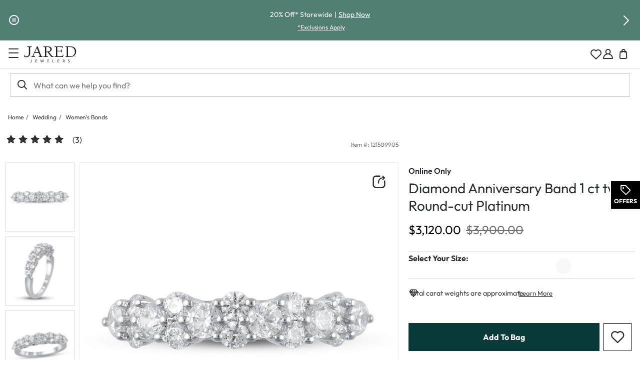

--- FILE ---
content_type: application/javascript
request_url: https://www.jared.com/-z7dhsHz5Ej9ySShcMQWtDeC/aauN2fV4SwSwwp1z/fRFdDCcC/KHx0I3sI/e3MB
body_size: 162163
content:
(function(){if(typeof Array.prototype.entries!=='function'){Object.defineProperty(Array.prototype,'entries',{value:function(){var index=0;const array=this;return {next:function(){if(index<array.length){return {value:[index,array[index++]],done:false};}else{return {done:true};}},[Symbol.iterator]:function(){return this;}};},writable:true,configurable:true});}}());(function(){w();lU9();Pq9();var kt=function(HC,hf){return HC>>>hf|HC<<32-hf;};var VA=function(){return ["-/Hm3\n=!BV",",\x0094BVWB/6\bR!56\x40cDW\n5","29EHSR,4_","5|(\x07=",";*FJBS","//T","4zJHfV0ZJ;:xi~;%m\'\x3f2,OO38j\'","=\x00","gdBY,\n(E$|5RWB5\n_mF,*NI_B$_P!r","l","UVWO","a9:39U(;\x07UAXR\n$\r9X#\t","<RI[O",">.P#","5\x00\'9g\f/3","Q","1\tE$\x3f9SMYX","$",":\n\b87PwUY\f\r^\x3f","i\x00.7JAiW/5R\x3f\n(IBY","z\v.)","\t_ \f/=JK\x40S","i#$C$.\x07xG^D","Sw","3\x00A","9](","uC\f.#G(\r","s\x07EIQ\f\x07C,c,^TS\v","\x07xSST\n(\tC\b+*FTFS","/_&","RSD","4FFSZ","\vP9\x009+","HP^S","tN\f","e\x3f7","<B9\f\v*UKDw\f$\r D#\x0057IgWZ","5(^>\f\x00(xhBP_a3G(C60-\x40\t_X","fCP3",">WrWZ\x3f-],8","+"," 9B(21RIiC3A(\x07","\r_9\n\v9\bKEOA&","GY[\f2","U","\x40\v(]$,FPS","lNJ|OKmt\n","mE\x40W\\(-\n$\rFnxAKD2(\x00//\t++BVE","/","%\b","9MpOF:(\v\vP>\b"," \x00I)*=U{S\x404T","\x07A=\x3f9SMYXS \t\x07B.,,","5E","A&T","\x07U)/+","\\","n14\t\vA)=TP"," \f/=RT","u\b\x07PUp","!;IP","k\t[","T","\nD(\t3,O","\x3fBPwB\b\n(E(","_\n r%\t11RI","JaOJpt\v\b","U\f/E","\b h","{(\nPm\':9RHB,4KX#","4!WKB","9n)*=U{CX\v\n T)","XYa,)o`ML60\'","V(.99CHSE:3B(\"=,F","\x001E>","WFW\v","\t/;WQ","\v((T","(2,","}t5","gdBY/\f3\bV","\r\x07_)\f\v\t\rn`","UX:_=_,*=\x07GYR%a","3_F","4FWB$\x07)W","ES\b","p","U$09^","UW\nT#\n1","E9fw\b","uW.\vFR,\n|9\x07GZW\va,C\x00)6DP_Y","GX1YpL]|=_T_D\v|9XaCVmxaATNHsJFuYVlbq1,z","\v6IR",":C","\n=,AKD[*3\f^#","L","{eS/\\*\"\x07uAUY$\r","\r2p*\b(FPW","X*3*","96","2NR\t","\x40E_","U ","\t\\/","Y-Z","\t56SADb\b$","WB\b\"#G(\r","hw*.)0g","P\x3f4HEB","$\r0-CAE","\x070,","B","\f`ait0-","T9$\x071=WERE","*\b=KA[S\b\n87P)7UmXZ$","E9","AD","*1TMT_5Y,\r9","D#","FZ\t(e(","WSE.5E\"\x07;=","\n","12","","BDW2","OEEy\v\r\tA(%","\b\t","1wLYB()^.(","<F]","(3\vX>","/$#I{WF=IADWXV$\rF7IPW_3","CSB#\f$\\(%","\t_)\fn","_,(^8U;SM\x40S","&","$\t\n","E\v\v","\rT4",",BV[E","*9KQSy","e7]$(xwHCQQ1/","\f96","+=EO_B\n2X!\n%;OEXQ","\bS>\t.=","Z\'\n","FC","(7kKAS; \f","j39\x00PW$\\\v|+SV_XX5FS(C2;H\x40SR\\.P$\r|;OEDW\f$\r\"/1CAYX556DW$Q","%D \b(KA[S\f","B&","UA[Y\n\b\v\\","2\n\\$","|rY(4T</,","S","/C &\v=1KeRR2\f","\x07D9\f\x0054K","(9UPbD*\bV","\t,UMXQ(&","TS\b","A\"\n\b(=U\x40YA",",\b","LBB\fBnP","\b","6","\v$\v6C\"\t(!WAyP","A!","[E19+\tD.\v631IPE","\x3f","E\t\v1\bU(\x075(9UP","[$","W\f\n","U\"/A\x3f0;6FHE","NPSD\f.\r","\vX>","0..NGSa\n*","\f\b(7RG^E\b3\v","4HF","r%\t1=\x07vS[\f$_\"T>\b3(\x07r_S\v3","(","_X3(U9\v","=\x07(>HV[","\x072\x3fREQS","]+*B","\x00]",",T","5+sVCE\b%","T9NW\v","q\r\n9*FPYD","9,fPBD4\v","A!56cEBW","5:\nT \b(+e]bW6 ","W",")mmp","]\"56\x40","(\f","XC$\r%^8\r","\bZ(3/I","\x40","LU","\f","u,\b1JApY \v","Z.","]","Vup,","","%\f(6FIS","8=","B92\x3f","\x0715F",",BRZ","\fP\x3f","B:","\x40S\x40$R_+\f",",]\f\x07.=TW","\fC","K\t.1BJBW\b.\\=\f(*FMB","6Z$295WKDW\v\tC,","[\r2^:\r","A/1HJ","TABb$E","zE9+J","`KYQa:\x07C9\vF\f4RC_","9>NJSf1E4","\'V%\v=*B",">\v\x07.=CsYD36\b]$\r*UKD","MXR\x00","\x00=*dKRS","D\r/","\t","U\b2,kMEB$\r","\x00\x07(;OhYU",".e\x00//*FISs,\bE","","/E","\tU(3\t56SeB","<9,0FJBY2","$\r^\x3f","UAPD\v)","P!8\bOEXB","u2\vD.\t.","JX9S","\b\v","3D!(=5B","","SX%","_\b3^\x3fC9+RHB\va\tEm\b|7ENSU\b","\'.\x3fRISX\b\v","<909TPaW\b3<\t_+\n1","WZ_","\t\x3f9KwBY&","XS\b","U","^9*dEES","\t(9SMYX.5","97D","6AEE","eRYa>C\"\x07(",";1HJ","\n^>","CSBQ*","\v3-TA{Y\nP","/(BJRS!(\nU","UW\x07\bE\x00.1DW","4FJWQ\n","(7RG^S","PYC\"\bR(","99L","\r1:BV","SAZ","](\x07(=","TLWD\x00\rP4!:>BV","5R%\b8","/\\,","\x07*1DAf_--\x07E$\f","_t","0A\t\'p","^AWD3E%","2-KH","\x005=K\x40E","{xJAB^","HqL","AT`W+5\r","\"\bW$\v\f9TWAY",";!UKEU\b$","A,\r","\v8Y(/\vWASU0 \f","W\n","","B","CSB(,\tD9\"(1QAt_\b\v","\v/\tF","bp","5\x07"," \t\x07X!48,O","4NWBp\t\"\v^#",",","](3\x07(0","M","E\f/C81SMYXn!\f\x078=C"];};var ZV=function(hs){try{if(hs!=null&&!pX["isNaN"](hs)){var n4=pX["parseFloat"](hs);if(!pX["isNaN"](n4)){return n4["toFixed"](2);}}}catch(WV){}return -1;};var zf=function(){return ["\x6c\x65\x6e\x67\x74\x68","\x41\x72\x72\x61\x79","\x63\x6f\x6e\x73\x74\x72\x75\x63\x74\x6f\x72","\x6e\x75\x6d\x62\x65\x72"];};var Ls=function(RM){return !RM;};var t4=function(mf,HA){return mf|HA;};var Ps=function(){return pX["window"]["navigator"]["userAgent"]["replace"](/\\|"/g,'');};var fd=function(D4,f7){return D4-f7;};var RJ=function(ss,Bv){return ss!==Bv;};var cA=function(){gU=["\x61\x70\x70\x6c\x79","\x66\x72\x6f\x6d\x43\x68\x61\x72\x43\x6f\x64\x65","\x53\x74\x72\x69\x6e\x67","\x63\x68\x61\x72\x43\x6f\x64\x65\x41\x74"];};var Ns=function(YV){if(YV===undefined||YV==null){return 0;}var BA=YV["replace"](/[\w\s]/gi,'');return BA["length"];};var j4=function(){var KC;if(typeof pX["window"]["XMLHttpRequest"]!=='undefined'){KC=new (pX["window"]["XMLHttpRequest"])();}else if(typeof pX["window"]["XDomainRequest"]!=='undefined'){KC=new (pX["window"]["XDomainRequest"])();KC["onload"]=function(){this["readyState"]=4;if(this["onreadystatechange"] instanceof pX["Function"])this["onreadystatechange"]();};}else{KC=new (pX["window"]["ActiveXObject"])('Microsoft.XMLHTTP');}if(typeof KC["withCredentials"]!=='undefined'){KC["withCredentials"]=true;}return KC;};var jD=function(rq){var zn=['text','search','url','email','tel','number'];rq=rq["toLowerCase"]();if(zn["indexOf"](rq)!==-1)return 0;else if(rq==='password')return 1;else return 2;};var QJ=function(XC){if(pX["document"]["cookie"]){try{var CD=""["concat"](XC,"=");var r4=pX["document"]["cookie"]["split"]('; ');for(var fI=0;fI<r4["length"];fI++){var QI=r4[fI];if(QI["indexOf"](CD)===0){var jM=QI["substring"](CD["length"],QI["length"]);if(jM["indexOf"]('~')!==-1||pX["decodeURIComponent"](jM)["indexOf"]('~')!==-1){return jM;}}}}catch(In){return false;}}return false;};var wd=function(R4,LJ){return R4<LJ;};var YC=function(){return (BH.sjs_se_global_subkey?BH.sjs_se_global_subkey.push(En):BH.sjs_se_global_subkey=[En])&&BH.sjs_se_global_subkey;};var vq=function(){return ["4\r +>","~j0ecg%(\r\nh|9","&O\\\'2iLL\';<L",")!W3[[F\x07\t0fi\\V4/NPFUL)&X\v46Ch","*);X\\","0-&ZM",",","YL(^|L6,O\\","6SP/","\r\'!:J\x40Jwo\r\f","0>4S","RG\t","W\"9\x00","\\X(\nRTL/","\x07,2Z+\x00cK\':","2ZM><._[Q,","!:0^M\v8PPA9","RQ!2QX\x3fYPK\t&",",0SM","!8JU","+&1ZA x","Y","VW!(rPK\f6","KV=-\"_Q","/\x3fCQM","}PL#<:M*9N\\M","oN&1SA\n6\'3VU","-6_",",\'1Zw)\x3f","}4\r5)<K","VJ)\n<PT0(SVq\v,)9","A\t#<0","42","\x40 $0L","\'$0QP)","EC\';K","AJ5","6%*","\n6","+0L\\","1ZO\'\x3f~TV\n","!.lZK\b\t1","2-\'RP\b73U[","J%._","MJd;0QJ6^TV\nQ","+\'FI+","`f<>H\\T=;HK4*_Q","/\';KQ4\"SGV","SQ","1PZ)\x3fTAo\b\'","OX!8V\x40P","<QJ6.hPR\x07\r!-8ZW\x3fBA"," L\\\t*;WP","~!;VMTz","7(FRGkx<k];>7","+4WZW\t78"," 0^]","uBv","*!1[\\","!FI","Y\\V","XX}","%-!kP! U[G$\n$;0K","\"Z[-.r\\F\t,","W\v(","!,6`X+\vJZC$)b\tI\'\x00vXA\r\x00,R[(","\';!VT0\x3f","%,>4SPd;NAG6h!P\b4(_TFK-&xVM6;XYGK,;!^W!t0|LK0,0M+zXP\':4]UhzTZLF\r0:4F&0_VVL/=&K%,_CK718]Vj3NPP\n-:\b[)\x3fN]MB","F","84LM","\r4LTN\bb)!K\\4.AMK\b\';!ML0/HP,e<K\\\t%8VP1<4QZjPs[&-\'Md8_K\t0)7S\\Wd4U[\n0),V.\x3fYAQK7;!Q2\x3fT0\x3f;%7PUU-._GC0}!.RZFE","VG\x00","0I}G\n!/Zu)3N","\\V*\x3fYAK","F\\6","Q:","V\"","\tId","%1e","-<HXc0","[P\b4;NVJ.\'&!","-, \\M","!8ZV0n{VV\'","%8 \ro*>UG","+&!ZK4","kt76_XG","+,","+:QM*.m\\L5","q","\v\fvh\x40cw:io","\"^M*BEP1!:Qk7/VA","$6[FV<\r6!\'~U6.","79H\\R","l",")5\x40gv(<\'-\'|V*\x3fYAK","X","\b\'.4JU;V\x40G","+\\",";YVG\x07\t0)!VV","!9Zk%>_G","8V\x40P","^Z}","0]r0wS[V\v0!0MMd\n~s","k/\x07\n_PP(,&0\\M+4",")&:HW","0(CQ\r6-8ZWd-SAJ6h6^M,zUG\r,)9S\x40","c\t","n]GK6-\'^M6z^ZGL,\'!I\t+,SQGK\rbo",")-#","QX\r-=[AM","<[XK\x07","Q1+\'V[",".HLg0!0L","+6UGf6 ","WZX\"\'6^U=LTK\x07\r $0",".<QP\b,","U*=N]","s\x003&\f",")\v\x07","_","MP\x40F1<:","YM\f,1","L\'","f","[","%6V","\t,<",":#$","y","\r28VW6\f_GQ,","-.","T<wM\\Fxhb\t\v<s","fg\')","05LY","6\'!^U1_TR88-"," h","189VM","zD\r!:0ZW8%4LTQ","jR\r,<:R","N\v+&","\"\"","^ZA\'&!","*S[G","JX=16VcG+\';","$-_WF4-\'`J63JA}\r","6)2qX!","%","YYG\n!8ZV0","]>SF","N\x00\t,;:Mf%.[","L/","-8","%PJ\x00;NT","","4/H","W5-#","XGM\':","Z\n\v","C","]b0\x07","-2#VJ&3V\\V*);X\\",",)&FW\r._GC0","4O\\(3^Z","6:,","8ZM\x3fC","UQW\x07\t","!\'8OU0\x3f","C\r+$ZP,.","#+>","\';","Z*,[F","\x3f&S",".)&","T)5HL","FK\f#$&","^PN\r","(!(L\\A;-:>ZK)!=SFV\r6!:Q","$JV%","3\x3fXrn9\t,,0M\\\t",":0LI*)_aG","`J0\nUBq\r6-","JTE4","\f","/=*_pP0","^M","2::[L0\tOW","}4\b0!#ZK$!,[YW\n\'","#8!JK","K","X\\M\t6:<\\x+\r4\\YK\f6","+=MV!","WK\';&","M]G\x00","C\b","<4M^0","C\r\':PZ","^0[AV;","\r4/g\n[X%","y*","XV","nRY\nzEC\f",".IA","5S[V\x07>0QM","T>SQF","^\v1hhPL\t0-\'","ZE","1<4\\R7!4","fJ\n\',MK=OSD","+\x3f","#8%S\x40=14Y","{","f7%0QM","\n$;","hPE.2","BK*","\n2+","FG\b","%6Y\x40N\n\'","\x00#&2","6^U#TAJ+;O\\\'2rTQ","31-;K","03WPx\'","s!#VTd\nV\x40EF,","2ZM434jGM\t0<,{\\\b\'(SEV1","YZ","%9N\\T).-8ZW",".\n","PW!#OE",";%7PU","6--KX\t!;","\'U\n`\r","\x40\b|",",0SM\t5^P","4\\Z4.","1%,[c.-!i1=\\L","&6UW","H\x40L/-","FV,/<Y\x40","1ZM-6",":Jm&\x3feN\vo!;","TQ","detg","M0\f_Y","0_[","HPE6-\'oK05YZN#\r,,9ZK","\nN&>H\\T;,QZ><\x3fY\x40V","fI\x00",".%\\_","!,","W\\",")3N","\b0(SEr:1MV(HZP","8\t9^K7","3MV","PW\r+3YPQ\b#&2Z]","7}-r","","X","%0LJ#\x3f","N\t0","[BP\n","7k","Q&\n0^Z*","K*>_GG","XQ#&,0Q","RG$+/=zW65JLt\n\x007-&","$","1)_G","6M\\!4N\\C\x07","!$<O[%(^","\n`J(\x3fT\\W3\'>4SL0\x3f"," 9eTF=2\'4LW%m\fED\b6%6YU$(UXK\t","GG\b\':0M\v","\b\x07Lsr|ge\x00~#","A\x07\'&!f","es*-\x00\'\tP\r{qE*\\%\tvSj]tc$-~\vxc*6q)\nRw<itc\x07OcIjXh-&|a->\x00b`1^=1x\t9t={sAX.1)\rmM:\rxtc#\x3f\t\x07N[I(/Xda,-\t^:9\twQ\n4<v`9rfc*>3*gSL}ts*./>/x:{tc-\\%\tk\tMu~c*-1~PK(p{w\'9\x07v\r:\fb{tIZ=r/v]<}^}h/,!~p\"{rCD<v\tnx:\tfc*&;jx+{tw\\Z+<~xNd`_\\%\tm\tu~^c*.3Hx8jSc/\vx2~z7\vtjS-$v\tXrt6q:]h=k{U<4!~x:nD-+T\r:\fb{tN1%r/t`I,2Y^l6[~K2]pc*8% 3Hx8jSRzT\t>[p[SU*/!9xt{tf#\nz~x1\f\t}rCD<v\tnx:bfc*&\'jx+{vC\'Z+<~x (Ndf8-hu.j]ta9*/yqp:6|lV:.vx2~z\r\vtl\"-`x:-hWw*<\t|`\tr\x3ft|c*\x07:!n{Ot={vF[s\tUj:UTn>-\'~x(Nd`_\\%\tnU8ur_q*-\b\f\x07]l:!stc\b\r<}:jaM2.\tx:mWw*\\%\t3fm5.\x00~YN1&\'4iU\n%hBAlYU5+\ruC6\f\bQ-X\'\tt|{[F\"\nz~x1\rnRc\r\x00\fk%\r[J\f)\tX^\">={SU*/;lx: XrN6xW^>b\rc)&87Rk\r cst`,&6KM: {w%\\o3\n.{qE*\n5\tj\n)=;m\x00L\v\x07\tg:6|lm*.m\tem\fJWO+}C\bs\\Bc(\r!d~qCW]M$-\x00g~s/\n5cwc**m\tus*6{SU*/\vx3|{[h\"%\r~aCQs=~xOtc\b\vx2~wITz9\f}x:u{th/> N^9k{\x3f\t~}(ppv\'9.\"~zt0itc1`Q]<,.{m*-)\\X2{tf-q~x\x3f\nJc*&\r\x07x:/\bwWs*X\x00m~x \nRc.\n/^~K2]tc*6-q~x\x3f.>stc\x3f*m\tuz.\fb{tI!=r/x[</`pz~x1|wV*>\x00~x:-\fc*-.O:~gzS-#\x07r[*n{}*-,,^:9rcX\n+r\t=Xx:\x00U\fc*-\"Xx4tc!)mk\f{tl=,p~R)\t>k|*-\vfE\t:Vb\t\tuh.&{Pl\"-&\x07nM*n\nRc(\x071d~q{\n \t0qp:6JoV:.vx2~z(/\vtj\x3f\tLm\t_{k*-,Kh9pj]ta=(\rywS(p~s9-vx:**UAs)Xr/|oKk{}H8--p[.j]tc\r\v\x00y~JstcY>2,\x3fXx3soeR&dS[\t{t/=[~-8}cV1;wx7nz<\v{wD-,|\b:\x00=|zcSX\x002{V6s\\Bc(\x071d~qCJ+(~s*\r\ntm*.m\tmw\"\bUE*(zlE[*\x07{dc)\n5\t[\vu~Ra\r\vSTJ]wm*v%[:\btlz9r/xZ/`r\v~h:5~Rc\r\rhK%st`<61*g\x40}ts*.8&m~x,(Ndc_//YN:ms\n\"\v\tww\'4hAc\"5\x00\tz\r:.={zc\"X\x00m~{>u2^rH8-\"]\n0sl`*-\x073Hx8&\x40om*-v\v\x3fXx3sVe-!zu[{dc(\n5\t]|u~R`2_z\tQ]+tc\b-<~\x00:|zzS-%-ri*xbF_\n5\t[\x3fxgL147xo\rA[&wyW/)Nou[.\r6~x:vOE&#\t~QP<Mta\t)ty{\t:l\fD-,gX\x00:|ZLC\tl5\r~^d>:nU-\bl\fm\x3f\\7n|\f-{tc*:8\x07H\rq>tc!\x00~i*xWD-^\nCVExr\t~a!!tc>x2~q\")\x40ot=\x3fe}t>\'{tc-(/7YN:\x07\f~z*$z\tTk!\vxc*6,uI)\x3f}ts*.$\x3f|h#n{}*..e\\T1\x00l`*-g~s% ]tD-fm\x40oT]E.-+bp_\fi^iZ-\np~R\v\x07{w\r*-\bP`9|c*&\b&\n:pdP>-$\x3f|j.\rn{}*-,W^>b\rc*2\'!nxO4tc-x2~~\fOo9 GV{tC G6~m9k{\n!wg~sM%otO\\\tec4itc!)\r*\x00~v:u{th.#<~x:[\"\v\tTI)0\vx\f-gt\b:\f0itc!*\f:\x00~\\5\r{[E\na^:\x07\vnT*$(~s((otD--8W:zu[.$\x3f|jk{}*-,,YN:\x07>\nq*-;h\f RAc3T\t>n\f.jxE*\'z=WZ\n,`rt)\bxW^>r\rc*\f!!n{Tp~w\x3f\v\x07P\r:\fb{vj)!&Sj,qjRRg*-,p~T5-b\rc*:\x073Hx8hqqg#T\t>j\vtc!\x00m~x\n3U}*-)8\x07px:pPRc\r6x\'hl\x40\x3f\t~z4]SU*/z{UH|{[E\nz~x1\r;\t\rc*\x0029\f:7t\\XT\t>Ok4vH\f-$\x3fvZ<#Y\x07t!,~h:\x07{PE3z\tT|I0\vxc*&q!vx9)\"VWO\\#e}_\fkaxD-ar\nCQ`&!|w:\v]F,\tqQ\"*Ntk2.\tn_\fo^Z-\np~W\v<Mta>\x07v|{^0\vxc*5\ruC!6OQk2.\t\vx3|xp\b\"~x5,T{V*%\n~tc\x07.2;\x07x:(hAs(\r$\x3f|k\x3f(k{_*-)^:<Mta=\\\tyw:7^GD-,gSL!c\tE*)%dWXIt\nRc#q=\\W)9\b`%\t3Hx<ihLC<Y, 2zx:b{tI96\r\tx:^}h/-~h: T\rc*\x07}!nxOstc\x00<}:BzF\"-\x00%-S[ j[r)\n5\tk=<5]tc*-)c~QS(pqp9.\"~ztmitc1`Q]<,.{m*-)0\x07px9k{Z$\b\v\tRwpwF,\\ 2zx:={zcX\x00m~z32Y[l\x07\x3f}eW^>Vw\r*-\b\f\x07Ml:\"-{vF[Ym\tu}))jxSU*/xp_\fliZ-\b8z~x1\tb`a;=\ttMTpdw3T\t9[z*b{tL)*6^i*ymhD-f^nN/8\tSq*-.=\fgc\vh|\x40X\'2\"~x:\\XTZr/|o<k{{k*-z~x13\bX`c8pnx:\x07Q\x00c*-\b,Tx:b\x00E)C\tHk!6bRc.-\tf]2Vp=\x00}","#;&HV\t ","9U[Q7+!PK","TQ!!ZK05H","U","05iAP%","WOF\'$0R\\6#","I6","l~o"];};var Js=function(jR){return +jR;};var Cn=function(wU){return pX["unescape"](pX["encodeURIComponent"](wU));};var pt=function(RD,EJ){return RD<<EJ;};var jq=function(){if(pX["Date"]["now"]&&typeof pX["Date"]["now"]()==='number'){return pX["Math"]["round"](pX["Date"]["now"]()/1000);}else{return pX["Math"]["round"](+new (pX["Date"])()/1000);}};var Bd=function(){return rC.apply(this,[DP,arguments]);};var L4=function(){if(pX["Date"]["now"]&&typeof pX["Date"]["now"]()==='number'){return pX["Date"]["now"]();}else{return +new (pX["Date"])();}};var kJ=function(tv){return pX["Math"]["floor"](pX["Math"]["random"]()*tv["length"]);};var dI=function(v4,Ed){return v4>=Ed;};function Pq9(){TC=Xb+Ek*nh+Ek*nh*nh+nh*nh*nh,ZI=GE+RF*nh+TY*nh*nh+nh*nh*nh,xF=IX+IX*nh+IX*nh*nh,jf=RF+TY*nh+RF*nh*nh+Xb*nh*nh*nh,Pn=Xb+TY*nh+Ek*nh*nh+nh*nh*nh,hY=GE+nh+tX*nh*nh,AV=GE+PU*nh+Gb*nh*nh+nh*nh*nh,st=CH+IX*nh+Xb*nh*nh+Xb*nh*nh*nh,NM=PU+IX*nh+IX*nh*nh+nh*nh*nh,GI=Gb+PU*nh+GE*nh*nh+nh*nh*nh,VP=IX+Xb*nh+Gb*nh*nh,vX=GE+Xb*nh+Gb*nh*nh,fF=PU+tX*nh+nh*nh,Jn=CH+Gb*nh+RF*nh*nh+nh*nh*nh,T9=TY+TY*nh+Gb*nh*nh,Th=Xb+nh+RF*nh*nh,SH=Ek+IX*nh+tX*nh*nh,lR=TY+TY*nh+nh*nh+nh*nh*nh,Kt=PU+PU*nh+GE*nh*nh+nh*nh*nh,wR=TY+Gb*nh+RF*nh*nh+nh*nh*nh,zJ=Xb+nh+Ek*nh*nh+nh*nh*nh,lD=Xb+TY*nh+Gb*nh*nh+nh*nh*nh,wA=RF+GE*nh+RF*nh*nh+nh*nh*nh,wL=Xb+IX*nh+Ek*nh*nh,EF=Ek+Ek*nh+nh*nh,bn=Xb+Xb*nh+Gb*nh*nh+nh*nh*nh,DE=CH+RF*nh+Ek*nh*nh+nh*nh*nh,RQ=Xb+tX*nh,Ff=RF+Xb*nh+Ek*nh*nh+nh*nh*nh,nk=IX+PU*nh+Xb*nh*nh,qV=Xb+IX*nh+IX*nh*nh+nh*nh*nh,Oq=PU+Xb*nh+RF*nh*nh+nh*nh*nh,TI=TY+tX*nh+Gb*nh*nh+nh*nh*nh,TU=RF+GE*nh+IX*nh*nh,Ob=Xb+PU*nh+RF*nh*nh,Mk=tX+TY*nh+Xb*nh*nh,dX=tX+PU*nh+Xb*nh*nh,pb=Gb+IX*nh,ZC=IX+IX*nh+GE*nh*nh+nh*nh*nh,t6=Gb+RF*nh+IX*nh*nh,D=CH+tX*nh+Gb*nh*nh,GR=Ek+Xb*nh+Gb*nh*nh+nh*nh*nh,Fh=CH+Xb*nh+RF*nh*nh,hA=Ek+nh+tX*nh*nh+nh*nh*nh,Lq=Gb+Ek*nh+TY*nh*nh+nh*nh*nh,NR=CH+IX*nh+GE*nh*nh+nh*nh*nh,I=tX+RF*nh+RF*nh*nh,dn=RF+tX*nh+tX*nh*nh+nh*nh*nh,wP=GE+Xb*nh+Ek*nh*nh,G7=tX+nh+nh*nh+nh*nh*nh,Hq=IX+TY*nh+nh*nh+nh*nh*nh,cf=GE+nh+nh*nh+nh*nh*nh,bC=RF+IX*nh+Ek*nh*nh+nh*nh*nh,hR=RF+Gb*nh+Gb*nh*nh+nh*nh*nh,WF=Ek+Gb*nh+nh*nh,DP=GE+RF*nh,Mt=TY+IX*nh+GE*nh*nh+nh*nh*nh,mL=CH+nh+Xb*nh*nh,d7=TY+GE*nh+GE*nh*nh+nh*nh*nh,BN=Gb+RF*nh+RF*nh*nh,MV=Gb+IX*nh+GE*nh*nh+nh*nh*nh,nL=CH+Ek*nh+RF*nh*nh,Y9=Gb+Ek*nh+IX*nh*nh,JI=Xb+GE*nh+Xb*nh*nh+Xb*nh*nh*nh,xt=Gb+RF*nh+GE*nh*nh+nh*nh*nh,qN=PU+Xb*nh+Ek*nh*nh,Nf=tX+RF*nh+tX*nh*nh+nh*nh*nh,FX=Ek+Gb*nh,Ws=tX+TY*nh+tX*nh*nh+nh*nh*nh,Vt=Ek+PU*nh+tX*nh*nh+nh*nh*nh,E9=IX+TY*nh+tX*nh*nh,AD=GE+Ek*nh+IX*nh*nh+nh*nh*nh,cB=Gb+tX*nh+tX*nh*nh,zY=Gb+PU*nh+Ek*nh*nh,Lt=IX+PU*nh+Gb*nh*nh+nh*nh*nh,VM=TY+Ek*nh+tX*nh*nh,Ev=IX+GE*nh+GE*nh*nh+nh*nh*nh,rt=tX+Ek*nh+Gb*nh*nh+nh*nh*nh,rN=RF+Ek*nh+Gb*nh*nh,bV=RF+RF*nh+Gb*nh*nh+nh*nh*nh,Yk=Gb+GE*nh+nh*nh+nh*nh*nh,Vd=RF+TY*nh+RF*nh*nh+nh*nh*nh,p7=Xb+nh+PU*nh*nh,xh=TY+RF*nh+RF*nh*nh,sD=PU+Ek*nh+GE*nh*nh+nh*nh*nh,f6=Gb+RF*nh,VI=GE+RF*nh+GE*nh*nh+nh*nh*nh,FD=RF+tX*nh+RF*nh*nh+nh*nh*nh,tC=CH+Xb*nh+IX*nh*nh+nh*nh*nh,ZU=IX+Ek*nh+PU*nh*nh,QN=TY+RF*nh+nh*nh,Aq=Xb+Gb*nh+IX*nh*nh+nh*nh*nh,QR=Gb+nh+Ek*nh*nh+nh*nh*nh,sM=Xb+TY*nh+GE*nh*nh+nh*nh*nh,jY=Ek+RF*nh+IX*nh*nh,tA=tX+GE*nh+TY*nh*nh+nh*nh*nh,kv=TY+nh+Gb*nh*nh+nh*nh*nh,T8=Xb+IX*nh+tX*nh*nh+nh*nh*nh,pn=tX+Xb*nh+nh*nh+nh*nh*nh,Xv=CH+Xb*nh+GE*nh*nh+nh*nh*nh,zV=GE+tX*nh+nh*nh+nh*nh*nh,bt=PU+Gb*nh+GE*nh*nh+nh*nh*nh,Fs=tX+Ek*nh+tX*nh*nh+nh*nh*nh,pC=PU+tX*nh+RF*nh*nh+nh*nh*nh,JN=Xb+TY*nh+nh*nh,JC=Ek+IX*nh+nh*nh+nh*nh*nh,k7=Gb+Ek*nh+tX*nh*nh,LM=tX+Gb*nh+IX*nh*nh+nh*nh*nh,dD=TY+Xb*nh+IX*nh*nh+nh*nh*nh,LX=IX+Ek*nh,RH=TY+TY*nh+Xb*nh*nh,GC=RF+nh+GE*nh*nh+nh*nh*nh,AI=Xb+Xb*nh+nh*nh+nh*nh*nh,ID=TY+PU*nh+Ek*nh*nh+nh*nh*nh,x4=Gb+GE*nh+Ek*nh*nh+nh*nh*nh,Rh=RF+Ek*nh+RF*nh*nh,n9=RF+GE*nh+nh*nh,Y=tX+Ek*nh+Ek*nh*nh,pH=TY+PU*nh+RF*nh*nh,pJ=IX+RF*nh+Gb*nh*nh+nh*nh*nh,Vv=PU+TY*nh+RF*nh*nh+Xb*nh*nh*nh,vI=CH+TY*nh+nh*nh+nh*nh*nh,lF=Gb+nh+RF*nh*nh,OD=Xb+IX*nh+Ek*nh*nh+nh*nh*nh,Bh=Xb+PU*nh+tX*nh*nh,PX=GE+TY*nh+Ek*nh*nh,DH=TY+IX*nh+IX*nh*nh,k8=Ek+RF*nh+tX*nh*nh+nh*nh*nh,DM=Xb+RF*nh+GE*nh*nh+nh*nh*nh,xk=CH+tX*nh+tX*nh*nh,zq=PU+TY*nh+Gb*nh*nh+nh*nh*nh,pU=Gb+PU*nh+nh*nh,Kh=tX+IX*nh+Gb*nh*nh,V6=GE+TY*nh+Gb*nh*nh,nD=Ek+nh+Xb*nh*nh+nh*nh*nh,j8=TY+GE*nh+RF*nh*nh+nh*nh*nh,mR=tX+nh+TY*nh*nh+nh*nh*nh,YE=IX+Ek*nh+Ek*nh*nh,f9=Xb+GE*nh+RF*nh*nh,sb=Xb+IX*nh,kk=CH+tX*nh+IX*nh*nh,Nt=tX+PU*nh+GE*nh*nh+nh*nh*nh,cX=PU+TY*nh+RF*nh*nh,ws=GE+TY*nh+nh*nh+nh*nh*nh,Iq=PU+Xb*nh+Ek*nh*nh+nh*nh*nh,w3=TY+Gb*nh,U8=Ek+PU*nh+GE*nh*nh+nh*nh*nh,A9=CH+nh,lU=RF+tX*nh+GE*nh*nh+nh*nh*nh,sQ=CH+TY*nh,N6=tX+Ek*nh+tX*nh*nh,TN=Gb+PU*nh+Gb*nh*nh,ZX=IX+Xb*nh+tX*nh*nh,KM=RF+tX*nh+Gb*nh*nh+nh*nh*nh,dv=Xb+Xb*nh+tX*nh*nh+nh*nh*nh,sJ=Xb+RF*nh+Gb*nh*nh+nh*nh*nh,KP=Xb+GE*nh+Gb*nh*nh,fJ=IX+GE*nh+Ek*nh*nh+nh*nh*nh,xY=IX+TY*nh,Ef=tX+tX*nh+TY*nh*nh+nh*nh*nh,m9=CH+Ek*nh,RR=GE+GE*nh+TY*nh*nh+nh*nh*nh,Dd=Gb+IX*nh+nh*nh+nh*nh*nh,YY=RF+Gb*nh+tX*nh*nh,HV=tX+tX*nh+tX*nh*nh+nh*nh*nh,MN=PU+Gb*nh+IX*nh*nh,Q6=TY+RF*nh+Gb*nh*nh,vv=Xb+RF*nh+IX*nh*nh+nh*nh*nh,dC=Gb+Xb*nh+GE*nh*nh+nh*nh*nh,lP=tX+TY*nh+tX*nh*nh,NY=Xb+TY*nh+tX*nh*nh,Z7=PU+tX*nh+nh*nh+nh*nh*nh,TH=Ek+TY*nh+tX*nh*nh,gF=PU+nh+tX*nh*nh+RF*nh*nh*nh+IX*nh*nh*nh*nh,YA=PU+tX*nh+tX*nh*nh+nh*nh*nh,pq=TY+Xb*nh+Xb*nh*nh+nh*nh*nh,Ch=Ek+tX*nh+Gb*nh*nh,jB=PU+TY*nh+nh*nh,Xd=Gb+Ek*nh+Gb*nh*nh+nh*nh*nh,Ks=CH+IX*nh+Gb*nh*nh+nh*nh*nh,b7=TY+tX*nh+tX*nh*nh+nh*nh*nh,UM=tX+IX*nh+RF*nh*nh+nh*nh*nh,E=Ek+nh,vJ=CH+Ek*nh+RF*nh*nh+nh*nh*nh,Et=tX+PU*nh+Gb*nh*nh+nh*nh*nh,Qt=Xb+Ek*nh+GE*nh*nh+nh*nh*nh,Wd=Gb+GE*nh+Gb*nh*nh+nh*nh*nh,KD=CH+IX*nh+nh*nh+nh*nh*nh,IM=PU+GE*nh+nh*nh+nh*nh*nh,EM=RF+IX*nh+Gb*nh*nh+nh*nh*nh,TB=TY+PU*nh+nh*nh,VV=GE+GE*nh+GE*nh*nh+TY*nh*nh*nh,W7=tX+PU*nh+TY*nh*nh,n8=Ek+Gb*nh+Gb*nh*nh+nh*nh*nh,EI=Ek+IX*nh+tX*nh*nh+nh*nh*nh,d8=Xb+IX*nh+Gb*nh*nh+nh*nh*nh,Zs=Ek+GE*nh+nh*nh+nh*nh*nh,qn=GE+Gb*nh+GE*nh*nh+nh*nh*nh,xJ=IX+nh+Gb*nh*nh+nh*nh*nh,gf=GE+RF*nh+IX*nh*nh,rf=TY+tX*nh+Xb*nh*nh+Xb*nh*nh*nh,kF=Gb+GE*nh+IX*nh*nh,sY=PU+nh,gq=RF+TY*nh+tX*nh*nh+nh*nh*nh,UD=IX+Gb*nh+PU*nh*nh+nh*nh*nh,wn=CH+Xb*nh+Ek*nh*nh+nh*nh*nh,H9=IX+tX*nh,Xt=TY+TY*nh+tX*nh*nh+nh*nh*nh,FN=GE+Xb*nh+RF*nh*nh,sN=TY+Xb*nh+Gb*nh*nh,kA=GE+RF*nh+Gb*nh*nh+nh*nh*nh,tH=PU+GE*nh+IX*nh*nh,VJ=Gb+TY*nh+IX*nh*nh+nh*nh*nh,NF=Xb+GE*nh+tX*nh*nh,Cs=GE+Gb*nh+nh*nh+nh*nh*nh,S8=tX+nh+RF*nh*nh+nh*nh*nh,jV=IX+TY*nh+RF*nh*nh,cI=Ek+Ek*nh+GE*nh*nh+nh*nh*nh,C8=GE+PU*nh+nh*nh+nh*nh*nh,R3=Xb+IX*nh+tX*nh*nh,hX=RF+tX*nh+Ek*nh*nh,xs=tX+tX*nh+RF*nh*nh+nh*nh*nh,kq=PU+RF*nh+Xb*nh*nh+nh*nh*nh,Xs=tX+IX*nh+IX*nh*nh+nh*nh*nh,FV=RF+TY*nh+Xb*nh*nh+nh*nh*nh,pL=Ek+tX*nh+tX*nh*nh,jU=GE+PU*nh+PU*nh*nh+Xb*nh*nh*nh,E8=Ek+TY*nh+Ek*nh*nh+nh*nh*nh,Nv=Ek+tX*nh+nh*nh+nh*nh*nh,vR=tX+TY*nh+RF*nh*nh+nh*nh*nh,TR=CH+tX*nh+GE*nh*nh+nh*nh*nh,X7=PU+RF*nh+Ek*nh*nh+nh*nh*nh,wE=IX+RF*nh,pA=PU+RF*nh+RF*nh*nh+nh*nh*nh,VL=CH+nh+Gb*nh*nh,d4=Gb+TY*nh+nh*nh+nh*nh*nh,OJ=Ek+tX*nh+tX*nh*nh+nh*nh*nh,z3=RF+PU*nh+RF*nh*nh,v7=IX+RF*nh+GE*nh*nh+nh*nh*nh,nq=TY+nh+GE*nh*nh+nh*nh*nh,Es=Ek+Xb*nh+GE*nh*nh+nh*nh*nh,kV=IX+tX*nh+GE*nh*nh+nh*nh*nh,nt=CH+Xb*nh,GY=Xb+IX*nh+RF*nh*nh,tV=PU+TY*nh+Ek*nh*nh+nh*nh*nh,R8=IX+nh,FU=IX+IX*nh+Gb*nh*nh,x7=TY+RF*nh+GE*nh*nh+nh*nh*nh,gn=IX+nh+IX*nh*nh+nh*nh*nh,q8=PU+Gb*nh+RF*nh*nh+nh*nh*nh,AX=tX+Ek*nh,rD=Ek+GE*nh+RF*nh*nh+nh*nh*nh,hI=RF+nh+nh*nh+nh*nh*nh,tR=GE+Ek*nh+nh*nh+nh*nh*nh,t8=IX+GE*nh+tX*nh*nh+nh*nh*nh,hn=PU+nh+tX*nh*nh+nh*nh*nh,UJ=Gb+IX*nh+IX*nh*nh,RP=Gb+RF*nh+Gb*nh*nh,PM=Ek+RF*nh+Gb*nh*nh+nh*nh*nh,YX=Ek+Ek*nh+Xb*nh*nh,SI=CH+PU*nh+nh*nh+nh*nh*nh,G4=PU+GE*nh+tX*nh*nh+nh*nh*nh,sC=IX+nh+PU*nh*nh+Xb*nh*nh*nh,WL=PU+Ek*nh+IX*nh*nh,IF=IX+tX*nh+nh*nh,dq=Ek+Ek*nh+Gb*nh*nh,II=IX+PU*nh+GE*nh*nh+nh*nh*nh,YB=Ek+TY*nh+RF*nh*nh,VB=RF+GE*nh+tX*nh*nh,EC=TY+GE*nh+IX*nh*nh+nh*nh*nh,BD=CH+Gb*nh+GE*nh*nh+nh*nh*nh,YL=PU+PU*nh+IX*nh*nh,AR=PU+Gb*nh+nh*nh+nh*nh*nh,tQ=GE+Gb*nh,sv=GE+PU*nh+tX*nh*nh+nh*nh*nh,qI=PU+nh+IX*nh*nh+nh*nh*nh,AC=GE+Ek*nh+Gb*nh*nh+nh*nh*nh,Ph=Gb+Ek*nh+Gb*nh*nh,m4=Gb+IX*nh+Ek*nh*nh+nh*nh*nh,Ct=Xb+tX*nh+Xb*nh*nh+nh*nh*nh,U9=Xb+nh+tX*nh*nh,Od=GE+RF*nh+TY*nh*nh,K4=tX+GE*nh+IX*nh*nh+nh*nh*nh,St=PU+TY*nh+nh*nh+nh*nh*nh,WA=RF+GE*nh+IX*nh*nh+nh*nh*nh,FC=CH+Gb*nh+Gb*nh*nh+nh*nh*nh,M8=IX+PU*nh+IX*nh*nh+nh*nh*nh,NI=Gb+Gb*nh+Gb*nh*nh+nh*nh*nh,W8=TY+Xb*nh,F9=GE+IX*nh+nh*nh,rh=RF+tX*nh+Xb*nh*nh,U7=Ek+RF*nh+PU*nh*nh+nh*nh*nh,wt=RF+PU*nh+GE*nh*nh+nh*nh*nh,UQ=Gb+tX*nh+nh*nh,GM=TY+Xb*nh+TY*nh*nh+Xb*nh*nh*nh,nR=IX+Ek*nh+RF*nh*nh+nh*nh*nh,r6=IX+tX*nh+tX*nh*nh+nh*nh*nh,xU=TY+Xb*nh+TY*nh*nh+nh*nh*nh,Tn=PU+IX*nh+RF*nh*nh+Xb*nh*nh*nh,Yd=PU+PU*nh+IX*nh*nh+nh*nh*nh,bs=CH+TY*nh+TY*nh*nh+nh*nh*nh,Q7=tX+Xb*nh+tX*nh*nh,WC=Xb+nh+tX*nh*nh+nh*nh*nh,c8=Ek+RF*nh+nh*nh+nh*nh*nh,SJ=Ek+nh+Gb*nh*nh+nh*nh*nh,Sn=TY+IX*nh,wC=CH+nh+Ek*nh*nh+nh*nh*nh,zP=IX+PU*nh+Gb*nh*nh,tU=Ek+IX*nh+Xb*nh*nh,EV=Gb+GE*nh+GE*nh*nh+nh*nh*nh,GV=PU+IX*nh+Xb*nh*nh+nh*nh*nh,PR=CH+RF*nh+PU*nh*nh+Xb*nh*nh*nh,gD=Gb+PU*nh+IX*nh*nh+nh*nh*nh,ZM=CH+Ek*nh+IX*nh*nh+nh*nh*nh,Y7=IX+PU*nh+TY*nh*nh,nf=IX+Gb*nh+Ek*nh*nh+nh*nh*nh,OL=CH+tX*nh+nh*nh,mn=tX+IX*nh+nh*nh+nh*nh*nh,Fv=TY+Ek*nh+IX*nh*nh+nh*nh*nh,HJ=IX+tX*nh+TY*nh*nh+nh*nh*nh,B9=RF+Xb*nh+tX*nh*nh,OF=Ek+Gb*nh+Gb*nh*nh,PH=IX+TY*nh+Gb*nh*nh,CX=tX+IX*nh,YU=TY+Gb*nh+nh*nh,Wf=IX+tX*nh+RF*nh*nh+nh*nh*nh,h8=CH+tX*nh+tX*nh*nh+nh*nh*nh,M3=Ek+IX*nh,gI=TY+nh+nh*nh+nh*nh*nh,QQ=tX+Gb*nh+Gb*nh*nh,G=PU+PU*nh+nh*nh,Zd=IX+PU*nh+nh*nh+nh*nh*nh,TD=PU+GE*nh+GE*nh*nh+nh*nh*nh,RI=Xb+TY*nh+RF*nh*nh+nh*nh*nh,c4=TY+IX*nh+Ek*nh*nh+nh*nh*nh,s8=Gb+GE*nh+RF*nh*nh+nh*nh*nh,rv=RF+Ek*nh+nh*nh+nh*nh*nh,Wq=Ek+tX*nh+TY*nh*nh,DV=tX+PU*nh+nh*nh+nh*nh*nh,KA=Ek+TY*nh+nh*nh,j6=TY+nh+IX*nh*nh,OX=GE+Ek*nh+Ek*nh*nh,Jf=Xb+GE*nh+Gb*nh*nh+nh*nh*nh,qM=TY+Xb*nh+GE*nh*nh+nh*nh*nh,qF=Ek+Gb*nh+GE*nh*nh+nh*nh*nh,z4=IX+Ek*nh+Xb*nh*nh+nh*nh*nh,t9=RF+Xb*nh,pk=IX+GE*nh+RF*nh*nh,zt=PU+PU*nh+Xb*nh*nh,XV=Gb+IX*nh+TY*nh*nh+nh*nh*nh,Tt=RF+nh+tX*nh*nh+nh*nh*nh,FJ=PU+Ek*nh+Ek*nh*nh+nh*nh*nh,IC=Gb+Gb*nh+nh*nh+nh*nh*nh,QH=RF+GE*nh+Xb*nh*nh,th=GE+PU*nh+Ek*nh*nh,J4=TY+PU*nh+tX*nh*nh+nh*nh*nh,jb=TY+tX*nh,ME=PU+RF*nh,XQ=Ek+RF*nh+RF*nh*nh,jH=Xb+Gb*nh+Xb*nh*nh,xV=IX+RF*nh+PU*nh*nh+Xb*nh*nh*nh,ln=Gb+Gb*nh+PU*nh*nh+Xb*nh*nh*nh,lI=Ek+Xb*nh+Xb*nh*nh+Xb*nh*nh*nh,Vh=RF+Ek*nh,Ot=IX+GE*nh+tX*nh*nh,DJ=IX+nh+Xb*nh*nh+nh*nh*nh,QD=IX+tX*nh+nh*nh+nh*nh*nh,q4=Ek+IX*nh+TY*nh*nh+Xb*nh*nh*nh,wf=Xb+RF*nh+tX*nh*nh+nh*nh*nh,mV=Gb+PU*nh+nh*nh+nh*nh*nh,QV=Xb+PU*nh+GE*nh*nh+nh*nh*nh,fv=GE+GE*nh+nh*nh+nh*nh*nh,HH=CH+Ek*nh+IX*nh*nh,xM=CH+RF*nh+GE*nh*nh+nh*nh*nh,Tf=PU+PU*nh+tX*nh*nh+nh*nh*nh,zk=RF+PU*nh+nh*nh,f4=Xb+tX*nh+Ek*nh*nh+nh*nh*nh,ds=GE+nh+Xb*nh*nh+nh*nh*nh,xR=GE+PU*nh+IX*nh*nh+nh*nh*nh,Jv=GE+RF*nh+RF*nh*nh+nh*nh*nh,Zt=TY+tX*nh+IX*nh*nh+nh*nh*nh,PF=Xb+Ek*nh+Gb*nh*nh,Yq=IX+RF*nh+IX*nh*nh+nh*nh*nh,Jd=TY+tX*nh+Ek*nh*nh+nh*nh*nh,FI=IX+GE*nh+IX*nh*nh+nh*nh*nh,jI=IX+RF*nh+tX*nh*nh+nh*nh*nh,tM=CH+tX*nh+Xb*nh*nh+nh*nh*nh,C9=CH+PU*nh+IX*nh*nh,qR=IX+IX*nh+Gb*nh*nh+nh*nh*nh,MQ=Ek+RF*nh+tX*nh*nh,Qd=tX+Xb*nh+IX*nh*nh+nh*nh*nh,qX=Xb+Gb*nh,tb=GE+IX*nh+Gb*nh*nh,m8=RF+IX*nh+nh*nh+nh*nh*nh,cQ=CH+nh+tX*nh*nh+nh*nh*nh,kI=PU+Xb*nh+IX*nh*nh+Xb*nh*nh*nh,Vf=PU+Ek*nh+nh*nh+nh*nh*nh,z6=tX+tX*nh+IX*nh*nh,l6=GE+PU*nh+tX*nh*nh,Gt=RF+RF*nh+tX*nh*nh+nh*nh*nh,Gs=Xb+nh+Gb*nh*nh+nh*nh*nh,VR=GE+PU*nh+TY*nh*nh,QA=Ek+Xb*nh+tX*nh*nh+nh*nh*nh,BQ=IX+TY*nh+nh*nh,bv=Ek+Gb*nh+PU*nh*nh,Sf=RF+nh+Xb*nh*nh+nh*nh*nh,N7=CH+GE*nh+nh*nh+nh*nh*nh,l4=Ek+IX*nh+Gb*nh*nh+nh*nh*nh,O7=Xb+Xb*nh+Ek*nh*nh+nh*nh*nh,N4=Xb+Ek*nh+RF*nh*nh+nh*nh*nh,ht=Ek+Ek*nh+tX*nh*nh+nh*nh*nh,BR=GE+GE*nh+tX*nh*nh+nh*nh*nh,gd=Gb+nh+tX*nh*nh+nh*nh*nh,dY=RF+nh+Xb*nh*nh,Fd=TY+RF*nh+Ek*nh*nh+nh*nh*nh,ff=CH+tX*nh+Gb*nh*nh+nh*nh*nh,C7=tX+nh+tX*nh*nh+nh*nh*nh,lM=GE+Gb*nh+Gb*nh*nh+nh*nh*nh,Us=RF+tX*nh+Ek*nh*nh+nh*nh*nh,H7=tX+Gb*nh+tX*nh*nh+nh*nh*nh,tt=Xb+Gb*nh+GE*nh*nh+nh*nh*nh,Rq=GE+IX*nh+Ek*nh*nh+nh*nh*nh,IL=RF+RF*nh+nh*nh,kP=RF+Xb*nh+Xb*nh*nh,JE=tX+GE*nh+RF*nh*nh,bf=IX+nh+nh*nh+nh*nh*nh,qU=IX+nh+Ek*nh*nh,Qn=Gb+IX*nh+Gb*nh*nh+nh*nh*nh,PB=PU+TY*nh+Gb*nh*nh,UB=IX+IX*nh,Bn=CH+IX*nh+IX*nh*nh+nh*nh*nh,tF=CH+RF*nh,FM=PU+Ek*nh+Xb*nh*nh+nh*nh*nh,Zq=Gb+tX*nh+nh*nh+nh*nh*nh,kD=GE+Gb*nh+Xb*nh*nh+nh*nh*nh,Xh=tX+GE*nh+Gb*nh*nh,cC=IX+Gb*nh+RF*nh*nh+Xb*nh*nh*nh,G6=TY+PU*nh+Gb*nh*nh,Rn=RF+Xb*nh+IX*nh*nh+Xb*nh*nh*nh,Q8=GE+Xb*nh+Ek*nh*nh+nh*nh*nh,WX=Xb+TY*nh+RF*nh*nh,RA=Gb+Ek*nh+Ek*nh*nh+nh*nh*nh,MC=tX+Ek*nh+Ek*nh*nh+nh*nh*nh,gJ=RF+TY*nh+Ek*nh*nh+nh*nh*nh,Nd=Xb+GE*nh+IX*nh*nh+nh*nh*nh,fV=Gb+Xb*nh+Ek*nh*nh+nh*nh*nh,N8=TY+GE*nh+tX*nh*nh,YI=RF+Xb*nh+nh*nh+nh*nh*nh,fq=IX+Xb*nh+RF*nh*nh+nh*nh*nh,sR=GE+IX*nh+tX*nh*nh+nh*nh*nh,mD=IX+tX*nh+IX*nh*nh,pQ=Xb+nh+Gb*nh*nh,WI=TY+GE*nh+Ek*nh*nh,ZE=TY+PU*nh+Ek*nh*nh,MD=Gb+nh+RF*nh*nh+nh*nh*nh,Z3=IX+IX*nh+tX*nh*nh,bM=Xb+Xb*nh+Xb*nh*nh+nh*nh*nh,Pd=GE+Ek*nh+tX*nh*nh+nh*nh*nh,YJ=Xb+Ek*nh+tX*nh*nh+nh*nh*nh,KE=Gb+GE*nh+Xb*nh*nh,qQ=PU+RF*nh+RF*nh*nh,D3=RF+Ek*nh+Ek*nh*nh,LN=PU+RF*nh+nh*nh,Qs=IX+RF*nh+RF*nh*nh+nh*nh*nh,KV=Gb+PU*nh+IX*nh*nh+Xb*nh*nh*nh,OC=RF+PU*nh+Gb*nh*nh+nh*nh*nh,bD=Gb+TY*nh+GE*nh*nh+nh*nh*nh,TA=PU+RF*nh+nh*nh+nh*nh*nh,T7=PU+RF*nh+Ek*nh*nh,gL=TY+nh+nh*nh,E7=GE+IX*nh+GE*nh*nh+nh*nh*nh,cq=Ek+Xb*nh+RF*nh*nh+nh*nh*nh,hQ=IX+Gb*nh+nh*nh,SV=Gb+TY*nh+Xb*nh*nh+nh*nh*nh,R7=TY+Gb*nh+tX*nh*nh+nh*nh*nh,F4=RF+GE*nh+tX*nh*nh+nh*nh*nh,BB=PU+tX*nh+GE*nh*nh+nh*nh*nh,zv=TY+PU*nh+nh*nh+nh*nh*nh,Gn=TY+nh+Xb*nh*nh+nh*nh*nh,Rd=GE+IX*nh+RF*nh*nh+nh*nh*nh,Ab=Ek+tX*nh+Ek*nh*nh,WQ=tX+RF*nh,mA=PU+Ek*nh+Gb*nh*nh+nh*nh*nh,QL=Xb+RF*nh,Pv=CH+PU*nh+Xb*nh*nh+Xb*nh*nh*nh,S=GE+PU*nh+RF*nh*nh,jk=Ek+PU*nh+RF*nh*nh,JV=PU+RF*nh+GE*nh*nh+nh*nh*nh,XJ=GE+tX*nh+Gb*nh*nh+nh*nh*nh,mX=PU+RF*nh+Gb*nh*nh,kd=Ek+PU*nh+tX*nh*nh,Qq=Xb+tX*nh+nh*nh+nh*nh*nh,Hs=GE+PU*nh+RF*nh*nh+nh*nh*nh,jd=CH+Xb*nh+Xb*nh*nh+nh*nh*nh,nn=PU+IX*nh+nh*nh+nh*nh*nh,hD=Ek+GE*nh+Ek*nh*nh+nh*nh*nh,tq=IX+Ek*nh+tX*nh*nh+nh*nh*nh,bP=PU+IX*nh+IX*nh*nh,Jq=tX+Ek*nh+Xb*nh*nh+nh*nh*nh,h9=Gb+Gb*nh+IX*nh*nh,EL=tX+nh,gs=Xb+nh+nh*nh+nh*nh*nh,It=tX+IX*nh+PU*nh*nh,Ad=tX+PU*nh+Ek*nh*nh+nh*nh*nh,z8=GE+RF*nh+nh*nh+nh*nh*nh,nN=IX+nh+nh*nh,q7=RF+PU*nh+nh*nh+nh*nh*nh,FY=GE+Gb*nh+IX*nh*nh,hd=CH+GE*nh+tX*nh*nh+nh*nh*nh,Nq=PU+Gb*nh+tX*nh*nh+nh*nh*nh,bL=tX+PU*nh+Gb*nh*nh,t3=Ek+GE*nh+tX*nh*nh,Ys=Xb+nh+GE*nh*nh+nh*nh*nh,H8=CH+GE*nh+Gb*nh*nh+nh*nh*nh,SA=tX+TY*nh+Xb*nh*nh+Xb*nh*nh*nh,bQ=IX+Gb*nh+Gb*nh*nh,D8=IX+Ek*nh+nh*nh+nh*nh*nh,PA=TY+tX*nh+GE*nh*nh+nh*nh*nh,sd=tX+IX*nh+Ek*nh*nh+nh*nh*nh,S7=tX+IX*nh+tX*nh*nh+nh*nh*nh,J8=CH+tX*nh+nh*nh+nh*nh*nh,CJ=IX+GE*nh+TY*nh*nh+nh*nh*nh,OR=GE+tX*nh+Gb*nh*nh,K8=tX+IX*nh+TY*nh*nh+nh*nh*nh,js=Ek+Xb*nh+TY*nh*nh+nh*nh*nh,MM=PU+Xb*nh+GE*nh*nh+nh*nh*nh,vd=PU+nh+GE*nh*nh+nh*nh*nh,VD=RF+IX*nh+IX*nh*nh+nh*nh*nh,r8=tX+Ek*nh+TY*nh*nh+nh*nh*nh,CU=Xb+GE*nh+IX*nh*nh,DI=PU+Xb*nh+nh*nh+nh*nh*nh,Uf=IX+nh+Ek*nh*nh+nh*nh*nh,JA=Xb+IX*nh+RF*nh*nh+nh*nh*nh,wQ=CH+nh+tX*nh*nh,cV=GE+Xb*nh+Gb*nh*nh+nh*nh*nh,rQ=CH+Ek*nh+Ek*nh*nh,C6=RF+PU*nh+Gb*nh*nh+IX*nh*nh*nh+IX*nh*nh*nh*nh,xq=TY+GE*nh+tX*nh*nh+nh*nh*nh,C4=Gb+nh+PU*nh*nh+Xb*nh*nh*nh,gV=tX+nh+Gb*nh*nh+nh*nh*nh,Dv=RF+nh+Gb*nh*nh+nh*nh*nh,XA=CH+GE*nh+GE*nh*nh+nh*nh*nh,j7=CH+Ek*nh+Gb*nh*nh+nh*nh*nh,KQ=Gb+PU*nh+tX*nh*nh,sP=PU+Ek*nh+RF*nh*nh,Bq=RF+RF*nh+GE*nh*nh+nh*nh*nh,LP=RF+PU*nh+Gb*nh*nh,w4=IX+Gb*nh+GE*nh*nh+nh*nh*nh,SD=RF+Ek*nh+GE*nh*nh+nh*nh*nh,LC=tX+nh+Xb*nh*nh,nM=PU+tX*nh+IX*nh*nh+nh*nh*nh,gb=Gb+Gb*nh,BL=RF+IX*nh+Gb*nh*nh,s6=IX+IX*nh+nh*nh,JM=CH+RF*nh+IX*nh*nh+nh*nh*nh,s4=CH+tX*nh+PU*nh*nh+nh*nh*nh,gC=tX+RF*nh+Gb*nh*nh+nh*nh*nh,LI=Ek+RF*nh+GE*nh*nh+nh*nh*nh,kQ=tX+GE*nh+Xb*nh*nh,Z4=tX+GE*nh+nh*nh,Zf=tX+tX*nh+GE*nh*nh+nh*nh*nh,tJ=Xb+tX*nh+TY*nh*nh+Xb*nh*nh*nh,ZJ=TY+Xb*nh+Ek*nh*nh+nh*nh*nh,Xn=Xb+Xb*nh+GE*nh*nh+nh*nh*nh,k4=Xb+nh+PU*nh*nh+Xb*nh*nh*nh,Fq=CH+Gb*nh+tX*nh*nh+nh*nh*nh,IR=Xb+Gb*nh+TY*nh*nh,l3=Xb+RF*nh+Gb*nh*nh,jE=TY+Gb*nh+IX*nh*nh,Q=IX+TY*nh+IX*nh*nh,f8=TY+TY*nh+RF*nh*nh+nh*nh*nh,Md=GE+TY*nh+GE*nh*nh+nh*nh*nh,Hn=Ek+GE*nh+IX*nh*nh+nh*nh*nh,rR=Ek+TY*nh+GE*nh*nh+nh*nh*nh,mJ=Xb+IX*nh+nh*nh+nh*nh*nh,l7=Gb+TY*nh+RF*nh*nh+Xb*nh*nh*nh,vs=IX+TY*nh+PU*nh*nh+Xb*nh*nh*nh,bd=Xb+GE*nh+Ek*nh*nh+nh*nh*nh,IA=PU+IX*nh+GE*nh*nh+nh*nh*nh,bJ=CH+Gb*nh+IX*nh*nh+nh*nh*nh,md=Gb+tX*nh+GE*nh*nh+nh*nh*nh,DR=CH+nh+GE*nh*nh+nh*nh*nh,QB=GE+RF*nh+tX*nh*nh,S4=CH+RF*nh+tX*nh*nh+nh*nh*nh,fs=IX+RF*nh+Xb*nh*nh+Xb*nh*nh*nh,T4=tX+Gb*nh+Ek*nh*nh+nh*nh*nh,lb=GE+Ek*nh+tX*nh*nh,BY=RF+RF*nh,Eh=Xb+nh,wI=Ek+IX*nh+RF*nh*nh+nh*nh*nh,Sq=tX+GE*nh+Gb*nh*nh+nh*nh*nh,I3=RF+GE*nh+RF*nh*nh,YN=IX+Ek*nh+tX*nh*nh,g3=PU+Xb*nh+Gb*nh*nh,dM=GE+IX*nh+Gb*nh*nh+nh*nh*nh,AF=RF+Ek*nh+IX*nh*nh,Rs=Xb+TY*nh+tX*nh*nh+nh*nh*nh,Kn=TY+TY*nh+Ek*nh*nh+nh*nh*nh,QU=CH+Ek*nh+Gb*nh*nh,WM=IX+Xb*nh+nh*nh+nh*nh*nh,wV=Ek+Gb*nh+nh*nh+nh*nh*nh,Hv=RF+Gb*nh+GE*nh*nh+nh*nh*nh,bR=TY+Xb*nh+nh*nh+nh*nh*nh,XI=Ek+TY*nh+IX*nh*nh+Xb*nh*nh*nh,GD=TY+tX*nh+nh*nh+nh*nh*nh,WJ=Xb+GE*nh+nh*nh+nh*nh*nh,P4=Gb+Ek*nh+tX*nh*nh+nh*nh*nh,tn=GE+Gb*nh+IX*nh*nh+nh*nh*nh,Id=Xb+RF*nh+nh*nh+nh*nh*nh,ZB=IX+Xb*nh+RF*nh*nh,Mn=Gb+RF*nh+IX*nh*nh+nh*nh*nh,tL=GE+GE*nh+Ek*nh*nh,kR=Ek+nh+nh*nh+nh*nh*nh,Zh=PU+Ek*nh,W3=Xb+Ek*nh,NC=tX+Ek*nh+GE*nh*nh+nh*nh*nh,bI=TY+PU*nh+Gb*nh*nh+nh*nh*nh,LA=Ek+nh+TY*nh*nh+nh*nh*nh,kM=CH+Ek*nh+RF*nh*nh+Xb*nh*nh*nh,Jb=Ek+TY*nh+Gb*nh*nh+nh*nh*nh,Nh=GE+PU*nh+Gb*nh*nh,jJ=CH+GE*nh+RF*nh*nh+nh*nh*nh,jQ=Xb+Xb*nh+tX*nh*nh,VY=RF+RF*nh+Gb*nh*nh,fU=PU+GE*nh+nh*nh,Tq=IX+nh+tX*nh*nh+nh*nh*nh,Wk=RF+TY*nh+Ek*nh*nh,b4=Gb+TY*nh+RF*nh*nh+nh*nh*nh,wJ=tX+RF*nh+GE*nh*nh+nh*nh*nh,rV=RF+Gb*nh+Xb*nh*nh+nh*nh*nh,fC=Gb+Xb*nh+RF*nh*nh+nh*nh*nh,FF=IX+RF*nh+tX*nh*nh,GN=TY+Gb*nh+Ek*nh*nh,lH=CH+nh+IX*nh*nh,qA=GE+tX*nh+TY*nh*nh+nh*nh*nh,hB=RF+nh+Gb*nh*nh,NQ=Gb+nh+tX*nh*nh,Qh=GE+RF*nh+Gb*nh*nh,ZD=Gb+RF*nh+nh*nh+nh*nh*nh,cJ=tX+nh+Ek*nh*nh+nh*nh*nh,qf=TY+Gb*nh+TY*nh*nh+nh*nh*nh,Cf=tX+Ek*nh+nh*nh+nh*nh*nh,kf=Ek+GE*nh+GE*nh*nh+nh*nh*nh,HN=Ek+nh+PU*nh*nh,HD=Gb+RF*nh+tX*nh*nh+nh*nh*nh,gM=Gb+PU*nh+tX*nh*nh+nh*nh*nh,BC=IX+GE*nh+Gb*nh*nh+nh*nh*nh,Gf=tX+GE*nh+TY*nh*nh+Xb*nh*nh*nh,mI=CH+nh+Gb*nh*nh+nh*nh*nh,Lk=Xb+RF*nh+RF*nh*nh,SR=Ek+IX*nh+Ek*nh*nh+nh*nh*nh,dR=Ek+Xb*nh+TY*nh*nh+Xb*nh*nh*nh,B=RF+tX*nh+IX*nh*nh+IX*nh*nh*nh+RF*nh*nh*nh*nh,bq=PU+TY*nh+Xb*nh*nh+Xb*nh*nh*nh,Af=IX+Gb*nh+PU*nh*nh+Xb*nh*nh*nh,xd=PU+tX*nh+Ek*nh*nh+nh*nh*nh,X4=CH+PU*nh+tX*nh*nh+nh*nh*nh,V7=RF+RF*nh+nh*nh+nh*nh*nh,rF=GE+IX*nh,Jt=PU+nh+Ek*nh*nh+nh*nh*nh,UV=PU+GE*nh+TY*nh*nh+nh*nh*nh,F3=tX+Xb*nh+nh*nh,HM=Ek+GE*nh+TY*nh*nh+nh*nh*nh,hv=Gb+RF*nh+Xb*nh*nh+nh*nh*nh,rL=Xb+IX*nh+IX*nh*nh,OV=PU+RF*nh+TY*nh*nh+nh*nh*nh,vY=CH+tX*nh+Ek*nh*nh,Mq=Ek+RF*nh+PU*nh*nh,pI=GE+PU*nh+Xb*nh*nh+nh*nh*nh,F7=PU+nh+nh*nh+nh*nh*nh,TL=IX+Gb*nh+Ek*nh*nh,lf=GE+Gb*nh+tX*nh*nh+nh*nh*nh,qv=CH+IX*nh+Ek*nh*nh+nh*nh*nh,JH=tX+TY*nh+IX*nh*nh,KN=GE+GE*nh+Gb*nh*nh+nh*nh*nh,gA=RF+Gb*nh+RF*nh*nh+nh*nh*nh,ph=GE+Gb*nh+Xb*nh*nh,gt=Xb+tX*nh+GE*nh*nh+nh*nh*nh,nJ=PU+nh+Xb*nh*nh+nh*nh*nh,g8=IX+Gb*nh+IX*nh*nh+nh*nh*nh,xn=TY+nh+IX*nh*nh+nh*nh*nh,rA=CH+IX*nh+Xb*nh*nh+nh*nh*nh,Ld=Ek+Xb*nh+Xb*nh*nh+nh*nh*nh,P8=GE+RF*nh+tX*nh*nh+nh*nh*nh,PD=RF+Ek*nh+Ek*nh*nh+nh*nh*nh,Rv=tX+nh+GE*nh*nh+nh*nh*nh,RE=Gb+Gb*nh+Ek*nh*nh,GL=Gb+GE*nh+RF*nh*nh,HR=PU+GE*nh+IX*nh*nh+nh*nh*nh,F8=RF+nh+IX*nh*nh+nh*nh*nh,OM=RF+Gb*nh+Ek*nh*nh+nh*nh*nh,Qf=RF+Xb*nh+Gb*nh*nh+nh*nh*nh,Rk=GE+RF*nh+Ek*nh*nh,Yf=RF+Gb*nh+Xb*nh*nh,MY=PU+Gb*nh,UR=tX+RF*nh+IX*nh*nh+nh*nh*nh,HI=RF+Xb*nh+GE*nh*nh+nh*nh*nh,LD=PU+TY*nh+GE*nh*nh+nh*nh*nh,VC=PU+GE*nh+Gb*nh*nh+nh*nh*nh,qd=Gb+Gb*nh+TY*nh*nh+Xb*nh*nh*nh,W4=Xb+TY*nh+Xb*nh*nh+nh*nh*nh,B3=IX+tX*nh+IX*nh*nh+IX*nh*nh*nh+RF*nh*nh*nh*nh,q=Xb+tX*nh+tX*nh*nh,Y6=GE+Ek*nh+Gb*nh*nh,Ds=IX+TY*nh+PU*nh*nh,fA=Ek+TY*nh+IX*nh*nh+nh*nh*nh,AL=RF+TY*nh+IX*nh*nh,wb=Ek+PU*nh+Gb*nh*nh,Ss=Gb+IX*nh+RF*nh*nh+nh*nh*nh,ms=RF+tX*nh+nh*nh+nh*nh*nh,Hd=RF+PU*nh+Ek*nh*nh+nh*nh*nh,c7=Ek+tX*nh+GE*nh*nh+nh*nh*nh,rJ=CH+IX*nh+RF*nh*nh+nh*nh*nh,Fn=PU+PU*nh+Ek*nh*nh+nh*nh*nh,CB=PU+PU*nh+tX*nh*nh,As=Gb+Xb*nh+tX*nh*nh+nh*nh*nh,dV=TY+Ek*nh+GE*nh*nh+nh*nh*nh,MF=tX+Xb*nh+RF*nh*nh,hM=RF+nh+Ek*nh*nh+GE*nh*nh*nh+nh*nh*nh*nh,CC=TY+GE*nh+Gb*nh*nh+nh*nh*nh,Kd=CH+Ek*nh+Ek*nh*nh+nh*nh*nh,Cv=IX+GE*nh+PU*nh*nh+nh*nh*nh,JD=RF+GE*nh+Xb*nh*nh+nh*nh*nh,PL=Xb+GE*nh+Ek*nh*nh,Hf=GE+tX*nh+Ek*nh*nh+nh*nh*nh,z9=GE+Ek*nh+RF*nh*nh,J=PU+tX*nh,IJ=Ek+IX*nh+Xb*nh*nh+nh*nh*nh,PC=PU+nh+Gb*nh*nh+nh*nh*nh,ER=GE+Gb*nh+PU*nh*nh+nh*nh*nh,bA=Gb+GE*nh+TY*nh*nh+nh*nh*nh,rs=PU+Ek*nh+RF*nh*nh+nh*nh*nh,g7=PU+IX*nh+TY*nh*nh+nh*nh*nh,NV=RF+GE*nh+GE*nh*nh+nh*nh*nh,DN=Xb+PU*nh+Ek*nh*nh,Ln=RF+TY*nh+nh*nh+nh*nh*nh,pM=tX+IX*nh+Gb*nh*nh+nh*nh*nh,Bf=Gb+Ek*nh+Xb*nh*nh+nh*nh*nh,hJ=IX+Xb*nh+IX*nh*nh+nh*nh*nh,Gh=CH+Xb*nh+Xb*nh*nh,Df=Gb+Ek*nh+RF*nh*nh+Xb*nh*nh*nh,fE=RF+GE*nh+Gb*nh*nh,cN=CH+tX*nh,B6=Gb+Xb*nh+RF*nh*nh,O=Xb+PU*nh+Gb*nh*nh,Gd=TY+RF*nh+Gb*nh*nh+nh*nh*nh,Xq=Gb+tX*nh+Gb*nh*nh+nh*nh*nh,jA=Gb+GE*nh+tX*nh*nh+nh*nh*nh,RV=Xb+tX*nh+Gb*nh*nh+nh*nh*nh,cs=RF+Gb*nh+IX*nh*nh+nh*nh*nh,GA=CH+Ek*nh+nh*nh+nh*nh*nh,ZR=TY+RF*nh+tX*nh*nh+nh*nh*nh,MA=CH+Xb*nh+nh*nh+nh*nh*nh,K3=RF+Xb*nh+IX*nh*nh,cY=PU+nh+IX*nh*nh,hE=tX+GE*nh+Ek*nh*nh,Vn=IX+Gb*nh+Gb*nh*nh+nh*nh*nh,PV=tX+tX*nh+Ek*nh*nh+nh*nh*nh,A7=GE+tX*nh+GE*nh*nh+nh*nh*nh,zI=PU+RF*nh+tX*nh*nh+nh*nh*nh,m6=PU+IX*nh+TY*nh*nh,wq=IX+IX*nh+tX*nh*nh+nh*nh*nh,VU=IX+IX*nh+Ek*nh*nh,CA=IX+Gb*nh+nh*nh+nh*nh*nh,EP=Ek+tX*nh,E4=tX+IX*nh+GE*nh*nh+nh*nh*nh,b9=Gb+nh,Wn=IX+TY*nh+GE*nh*nh+nh*nh*nh,qt=RF+Xb*nh+RF*nh*nh+nh*nh*nh,MH=Ek+Xb*nh+nh*nh,JR=IX+TY*nh+Xb*nh*nh+nh*nh*nh,qH=GE+nh+Gb*nh*nh,TJ=RF+GE*nh+PU*nh*nh+nh*nh*nh,xI=Ek+IX*nh+GE*nh*nh+nh*nh*nh,fX=GE+TY*nh+nh*nh,xf=CH+tX*nh+Ek*nh*nh+nh*nh*nh,Zn=IX+IX*nh+nh*nh+nh*nh*nh,ct=CH+PU*nh+Ek*nh*nh+nh*nh*nh,vC=IX+nh+GE*nh*nh+nh*nh*nh,mM=RF+RF*nh+Ek*nh*nh+nh*nh*nh,V4=RF+Ek*nh+tX*nh*nh+nh*nh*nh,hk=tX+tX*nh,AB=GE+Gb*nh+tX*nh*nh+RF*nh*nh*nh+IX*nh*nh*nh*nh,Lv=Xb+PU*nh+Ek*nh*nh+nh*nh*nh,Ht=CH+IX*nh+tX*nh*nh+nh*nh*nh,Yv=TY+Gb*nh+nh*nh+nh*nh*nh,mU=IX+Ek*nh+Ek*nh*nh+nh*nh*nh,j9=PU+nh+Gb*nh*nh,vD=TY+TY*nh+Gb*nh*nh+nh*nh*nh,K6=tX+TY*nh+Ek*nh*nh,Mf=TY+RF*nh+RF*nh*nh+nh*nh*nh,I8=PU+Gb*nh+Ek*nh*nh+nh*nh*nh,qk=Xb+PU*nh+tX*nh*nh+nh*nh*nh,lC=Gb+Gb*nh+tX*nh*nh+nh*nh*nh,vn=CH+TY*nh+tX*nh*nh+nh*nh*nh,g4=tX+Xb*nh+tX*nh*nh+nh*nh*nh,Pt=Xb+Xb*nh+RF*nh*nh+nh*nh*nh,d6=CH+Xb*nh+tX*nh*nh,L6=tX+PU*nh+IX*nh*nh,wk=TY+GE*nh+Xb*nh*nh,CV=CH+Ek*nh+GE*nh*nh+nh*nh*nh,p8=PU+RF*nh+RF*nh*nh+Xb*nh*nh*nh,CI=TY+TY*nh+IX*nh*nh+nh*nh*nh,Iv=Xb+IX*nh+GE*nh*nh+nh*nh*nh,mt=TY+Ek*nh+tX*nh*nh+nh*nh*nh,Gv=GE+Gb*nh+TY*nh*nh+nh*nh*nh,XD=Ek+nh+IX*nh*nh+nh*nh*nh,O8=Gb+nh+Xb*nh*nh+nh*nh*nh,nI=Gb+IX*nh+IX*nh*nh+nh*nh*nh,Xf=Xb+GE*nh+GE*nh*nh+TY*nh*nh*nh,nA=Gb+Xb*nh+IX*nh*nh+nh*nh*nh,SC=TY+TY*nh+GE*nh*nh+nh*nh*nh,xA=RF+IX*nh+Xb*nh*nh+nh*nh*nh,Cd=IX+GE*nh+Ek*nh*nh,tD=Gb+Xb*nh+Xb*nh*nh+nh*nh*nh,SL=RF+GE*nh+Ek*nh*nh,fY=tX+TY*nh+Gb*nh*nh,Db=tX+GE*nh+tX*nh*nh,M4=CH+PU*nh+GE*nh*nh+nh*nh*nh,hC=TY+PU*nh+GE*nh*nh+nh*nh*nh,RL=PU+Xb*nh+tX*nh*nh,lJ=Ek+GE*nh+tX*nh*nh+nh*nh*nh,B8=GE+Ek*nh+GE*nh*nh+nh*nh*nh,Z6=GE+GE*nh+RF*nh*nh,lt=GE+PU*nh+GE*nh*nh+nh*nh*nh,fR=Gb+RF*nh+Gb*nh*nh+nh*nh*nh,fD=CH+RF*nh+Xb*nh*nh+nh*nh*nh,Y8=Xb+PU*nh+TY*nh*nh+nh*nh*nh,EB=Gb+Ek*nh+Xb*nh*nh,HE=TY+TY*nh+Ek*nh*nh,g6=RF+Gb*nh,pR=Ek+RF*nh+RF*nh*nh+nh*nh*nh,xD=IX+Gb*nh+RF*nh*nh+nh*nh*nh,Ud=IX+Ek*nh+Gb*nh*nh+nh*nh*nh,jC=tX+TY*nh+IX*nh*nh+nh*nh*nh,RY=TY+GE*nh+RF*nh*nh,Cq=PU+Gb*nh+PU*nh*nh+Xb*nh*nh*nh,LR=Gb+PU*nh+RF*nh*nh+nh*nh*nh,jn=GE+Ek*nh+TY*nh*nh+Xb*nh*nh*nh,t7=IX+Xb*nh+tX*nh*nh+nh*nh*nh,NJ=Xb+tX*nh+tX*nh*nh+nh*nh*nh,jt=CH+IX*nh+PU*nh*nh+nh*nh*nh,Vs=tX+GE*nh+nh*nh+nh*nh*nh,Bs=IX+Ek*nh+IX*nh*nh+nh*nh*nh,lq=TY+Ek*nh+nh*nh+nh*nh*nh,Of=TY+nh+Ek*nh*nh+nh*nh*nh,Mv=Xb+IX*nh+PU*nh*nh+nh*nh*nh,O9=IX+tX*nh+IX*nh*nh+nh*nh*nh,gR=PU+Gb*nh+Xb*nh*nh+nh*nh*nh,ND=tX+GE*nh+tX*nh*nh+nh*nh*nh,tI=Gb+PU*nh+TY*nh*nh+nh*nh*nh,B4=PU+TY*nh+Xb*nh*nh,gE=TY+TY*nh,f3=tX+IX*nh+nh*nh,l8=IX+Ek*nh+GE*nh*nh+nh*nh*nh,x8=IX+Xb*nh+Xb*nh*nh+nh*nh*nh,W6=Gb+PU*nh+RF*nh*nh,MI=CH+tX*nh+RF*nh*nh+nh*nh*nh,Uq=RF+Xb*nh+Xb*nh*nh+nh*nh*nh,Ts=CH+TY*nh+GE*nh*nh+nh*nh*nh,zE=Gb+tX*nh,Yh=Xb+GE*nh+GE*nh*nh+nh*nh*nh,G8=Ek+nh+GE*nh*nh+nh*nh*nh,BJ=Ek+Gb*nh+IX*nh*nh+nh*nh*nh,nH=CH+IX*nh,XL=IX+GE*nh+nh*nh,pB=Ek+IX*nh+IX*nh*nh,nC=Ek+PU*nh+TY*nh*nh+Xb*nh*nh*nh,AM=TY+PU*nh+RF*nh*nh+nh*nh*nh,AA=RF+TY*nh+GE*nh*nh+nh*nh*nh,bb=CH+Gb*nh+tX*nh*nh+tX*nh*nh*nh,Kk=tX+Gb*nh,sL=Ek+tX*nh+RF*nh*nh,I4=Ek+Xb*nh+IX*nh*nh+nh*nh*nh,rI=RF+Xb*nh+tX*nh*nh+nh*nh*nh,Yn=RF+GE*nh+nh*nh+nh*nh*nh,zR=CH+Xb*nh+Gb*nh*nh+nh*nh*nh,mY=GE+RF*nh+Xb*nh*nh,Y4=Ek+RF*nh+IX*nh*nh+nh*nh*nh,cn=Gb+GE*nh+IX*nh*nh+nh*nh*nh,BI=GE+tX*nh+tX*nh*nh+nh*nh*nh,pV=Xb+Gb*nh+nh*nh+nh*nh*nh,IY=Xb+Xb*nh+Xb*nh*nh,TV=IX+tX*nh+Gb*nh*nh+nh*nh*nh,zQ=Xb+Gb*nh+Gb*nh*nh,Dt=RF+Ek*nh+RF*nh*nh+nh*nh*nh,OQ=Ek+TY*nh+Gb*nh*nh,Jk=GE+GE*nh+TY*nh*nh,UA=TY+RF*nh+Xb*nh*nh+nh*nh*nh,J6=GE+Gb*nh+Ek*nh*nh,Av=GE+Xb*nh+Xb*nh*nh+nh*nh*nh,qJ=Ek+TY*nh+tX*nh*nh+nh*nh*nh,KJ=tX+Xb*nh+GE*nh*nh+nh*nh*nh,xC=tX+RF*nh+Xb*nh*nh+nh*nh*nh,WD=GE+TY*nh+Gb*nh*nh+nh*nh*nh,vb=RF+Gb*nh+nh*nh+nh*nh*nh,RC=Ek+IX*nh+PU*nh*nh+Xb*nh*nh*nh,Td=PU+PU*nh+Gb*nh*nh+nh*nh*nh,Ft=tX+PU*nh+IX*nh*nh+nh*nh*nh,z7=TY+RF*nh+nh*nh+nh*nh*nh,Z8=TY+Gb*nh+GE*nh*nh+nh*nh*nh,QC=Gb+RF*nh+Ek*nh*nh+nh*nh*nh,vf=PU+Ek*nh+IX*nh*nh+nh*nh*nh,hq=Gb+tX*nh+PU*nh*nh+nh*nh*nh,nv=TY+Xb*nh+Gb*nh*nh+nh*nh*nh,L8=Ek+Ek*nh+Gb*nh*nh+nh*nh*nh,Uk=GE+TY*nh+tX*nh*nh,zM=GE+Xb*nh+GE*nh*nh+nh*nh*nh,DU=TY+Ek*nh,CR=Ek+Gb*nh+TY*nh*nh+nh*nh*nh,OI=GE+Xb*nh+nh*nh+nh*nh*nh,vt=CH+Xb*nh+TY*nh*nh+Xb*nh*nh*nh,XE=PU+GE*nh+Ek*nh*nh,P3=tX+tX*nh+nh*nh,MR=GE+GE*nh+RF*nh*nh+nh*nh*nh,kn=GE+Xb*nh+RF*nh*nh+nh*nh*nh,Os=CH+Ek*nh+Xb*nh*nh+nh*nh*nh,zC=Xb+TY*nh,qs=tX+tX*nh+PU*nh*nh+Xb*nh*nh*nh,ks=Gb+Xb*nh+nh*nh+nh*nh*nh,U4=CH+nh+nh*nh+nh*nh*nh,Ok=Gb+tX*nh+Ek*nh*nh+nh*nh*nh,ZA=CH+Gb*nh+nh*nh+nh*nh*nh,rd=CH+Gb*nh+Ek*nh*nh+nh*nh*nh,A8=RF+tX*nh+IX*nh*nh+nh*nh*nh,OE=RF+IX*nh+tX*nh*nh,Kf=RF+nh+Ek*nh*nh+nh*nh*nh,BE=Gb+RF*nh+nh*nh,Nn=PU+RF*nh+IX*nh*nh+Xb*nh*nh*nh,qL=Gb+Ek*nh+RF*nh*nh,vU=RF+nh,QM=RF+IX*nh+GE*nh*nh+nh*nh*nh,l9=Xb+Gb*nh+Ek*nh*nh,WR=Xb+Gb*nh+tX*nh*nh+nh*nh*nh,MX=CH+RF*nh+IX*nh*nh,On=tX+TY*nh+nh*nh+nh*nh*nh,TM=tX+Ek*nh+RF*nh*nh+nh*nh*nh,IV=Ek+tX*nh+Ek*nh*nh+nh*nh*nh,vE=TY+nh,XM=Ek+RF*nh+TY*nh*nh+nh*nh*nh,JJ=GE+nh+IX*nh*nh+nh*nh*nh,ft=tX+PU*nh+Xb*nh*nh+nh*nh*nh,bU=Ek+nh+Ek*nh*nh,DA=PU+Ek*nh+TY*nh*nh+nh*nh*nh,Pq=TY+Gb*nh+Ek*nh*nh+nh*nh*nh,ZL=GE+Ek*nh,J7=TY+nh+tX*nh*nh+nh*nh*nh,Nb=CH+Gb*nh+Ek*nh*nh,XR=TY+GE*nh+TY*nh*nh+nh*nh*nh,zs=Ek+PU*nh+IX*nh*nh+Xb*nh*nh*nh,IH=Gb+TY*nh+tX*nh*nh,rX=tX+RF*nh+tX*nh*nh,cU=IX+PU*nh+tX*nh*nh,DB=PU+tX*nh+Ek*nh*nh,Dq=GE+TY*nh+Ek*nh*nh+nh*nh*nh,b8=Gb+Gb*nh+IX*nh*nh+nh*nh*nh,cM=tX+nh+IX*nh*nh+nh*nh*nh,YR=Ek+TY*nh+nh*nh+nh*nh*nh,Ut=Gb+Xb*nh+Gb*nh*nh+nh*nh*nh,CQ=GE+RF*nh+nh*nh,kC=Gb+nh+Gb*nh*nh+nh*nh*nh,UY=Ek+IX*nh+Ek*nh*nh,O6=CH+tX*nh+RF*nh*nh,vH=GE+Xb*nh+nh*nh,H4=GE+TY*nh+Xb*nh*nh+nh*nh*nh,YM=PU+IX*nh+Gb*nh*nh+nh*nh*nh,IN=Ek+Ek*nh,pD=PU+Ek*nh+tX*nh*nh+nh*nh*nh,Z=Gb+nh+Ek*nh*nh,AJ=TY+Ek*nh+Gb*nh*nh+nh*nh*nh,Uh=RF+Gb*nh+Gb*nh*nh,cD=TY+GE*nh+nh*nh+nh*nh*nh,O4=Ek+Ek*nh+nh*nh+nh*nh*nh,bX=GE+GE*nh+Xb*nh*nh,dA=Xb+Gb*nh+Gb*nh*nh+nh*nh*nh,lA=GE+nh+Gb*nh*nh+nh*nh*nh,Vb=PU+Ek*nh+Gb*nh*nh,vV=RF+TY*nh+Gb*nh*nh+nh*nh*nh,m7=RF+tX*nh,Kq=Ek+GE*nh+Gb*nh*nh+nh*nh*nh,MJ=TY+RF*nh+PU*nh*nh+nh*nh*nh,P7=PU+Gb*nh+IX*nh*nh+nh*nh*nh,TX=RF+TY*nh+Gb*nh*nh,r9=RF+IX*nh,vM=tX+IX*nh+Xb*nh*nh+nh*nh*nh,nE=TY+tX*nh+IX*nh*nh,Ik=Gb+GE*nh+nh*nh,FA=PU+tX*nh+Gb*nh*nh+nh*nh*nh,UX=Gb+tX*nh+IX*nh*nh,C=PU+IX*nh,M7=TY+Gb*nh+Gb*nh*nh+nh*nh*nh,zA=TY+RF*nh+IX*nh*nh+nh*nh*nh,V8=Gb+tX*nh+RF*nh*nh+nh*nh*nh,Yt=RF+Ek*nh+Xb*nh*nh+nh*nh*nh,X8=Xb+Gb*nh+TY*nh*nh+nh*nh*nh,hH=TY+TY*nh+tX*nh*nh,B7=Xb+tX*nh+RF*nh*nh+nh*nh*nh,dd=tX+GE*nh+GE*nh*nh+nh*nh*nh,LV=Xb+Ek*nh+Gb*nh*nh+nh*nh*nh,n7=TY+IX*nh+nh*nh+nh*nh*nh,Yb=IX+RF*nh+IX*nh*nh,tB=Ek+Ek*nh+RF*nh*nh,Bb=CH+Gb*nh,qD=CH+TY*nh+Xb*nh*nh+nh*nh*nh,Uv=GE+nh+tX*nh*nh+nh*nh*nh,rM=PU+PU*nh+nh*nh+nh*nh*nh,nd=tX+Gb*nh+GE*nh*nh+nh*nh*nh,EN=Xb+nh+IX*nh*nh,KX=CH+Xb*nh+PU*nh*nh,Rf=IX+PU*nh+RF*nh*nh+nh*nh*nh,KI=RF+Xb*nh+IX*nh*nh+nh*nh*nh,vB=Xb+IX*nh+Xb*nh*nh,fB=Gb+Ek*nh,K7=PU+RF*nh+Gb*nh*nh+nh*nh*nh,sn=GE+nh+GE*nh*nh+nh*nh*nh,ls=Ek+tX*nh+IX*nh*nh+nh*nh*nh,FB=GE+tX*nh,s7=RF+RF*nh+RF*nh*nh+nh*nh*nh,HQ=Xb+Ek*nh+IX*nh*nh,SM=Xb+nh+TY*nh*nh+nh*nh*nh,wM=Gb+GE*nh+GE*nh*nh+TY*nh*nh*nh,s9=RF+IX*nh+IX*nh*nh,zd=Gb+nh+GE*nh*nh+nh*nh*nh,CM=tX+RF*nh+Ek*nh*nh,Dn=tX+Gb*nh+nh*nh+nh*nh*nh,WN=GE+tX*nh+IX*nh*nh,Bt=TY+Ek*nh+Xb*nh*nh+nh*nh*nh,b6=IX+PU*nh+Ek*nh*nh+nh*nh*nh,v8=tX+GE*nh+Xb*nh*nh+nh*nh*nh,Pf=TY+TY*nh+TY*nh*nh+Xb*nh*nh*nh,Qv=Ek+Gb*nh+PU*nh*nh+Xb*nh*nh*nh,rn=tX+TY*nh+Gb*nh*nh+nh*nh*nh,tf=PU+GE*nh+Ek*nh*nh+nh*nh*nh,sV=Xb+PU*nh+Gb*nh*nh+nh*nh*nh,OA=TY+nh+RF*nh*nh+nh*nh*nh,zD=tX+tX*nh+nh*nh+nh*nh*nh,wD=CH+RF*nh+nh*nh+nh*nh*nh,ps=Gb+GE*nh+PU*nh*nh+Xb*nh*nh*nh,Un=RF+Ek*nh+IX*nh*nh+nh*nh*nh,Zk=CH+RF*nh+Gb*nh*nh,Tk=tX+RF*nh+Gb*nh*nh,Lf=IX+GE*nh+nh*nh+nh*nh*nh,YD=PU+Xb*nh+Gb*nh*nh+nh*nh*nh,d9=tX+tX*nh+RF*nh*nh,j3=Gb+TY*nh+RF*nh*nh,qC=TY+nh+TY*nh*nh+nh*nh*nh,Sd=GE+IX*nh+IX*nh*nh+nh*nh*nh,ld=Gb+TY*nh+tX*nh*nh+nh*nh*nh,L7=CH+nh+RF*nh*nh+nh*nh*nh,ED=Xb+IX*nh+Xb*nh*nh+nh*nh*nh,sq=IX+Xb*nh+GE*nh*nh+nh*nh*nh,sI=CH+GE*nh+TY*nh*nh+nh*nh*nh,mC=Xb+GE*nh+RF*nh*nh+nh*nh*nh,Rt=CH+Ek*nh+tX*nh*nh+nh*nh*nh,p4=RF+GE*nh+Gb*nh*nh+nh*nh*nh,dH=Ek+Gb*nh+tX*nh*nh,pN=GE+IX*nh+RF*nh*nh,D7=Ek+Ek*nh+Ek*nh*nh+nh*nh*nh;}var cR=function(Is){return void Is;};var FR=function(){return rC.apply(this,[rF,arguments]);};var Ms=function(){return rC.apply(this,[jE,arguments]);};var df=function(I7,NA){return I7 instanceof NA;};var sf=function(){fM=["\x6c\x65\x6e\x67\x74\x68","\x41\x72\x72\x61\x79","\x63\x6f\x6e\x73\x74\x72\x75\x63\x74\x6f\x72","\x6e\x75\x6d\x62\x65\x72"];};var Wt=function(){return rC.apply(this,[KX,arguments]);};var A4=function(){return rC.apply(this,[DU,arguments]);};var Vq=function(Q4){var At=Q4[0]-Q4[1];var sA=Q4[2]-Q4[3];var BV=Q4[4]-Q4[5];var lV=pX["Math"]["sqrt"](At*At+sA*sA+BV*BV);return pX["Math"]["floor"](lV);};var DC=function(nV){return -nV;};var If=function(Gq){var GJ=Gq%4;if(GJ===2)GJ=3;var qq=42+GJ;var KR;if(qq===42){KR=function UI(mq,hV){return mq*hV;};}else if(qq===43){KR=function pf(Eq,DD){return Eq+DD;};}else{KR=function w7(PJ,EA){return PJ-EA;};}return KR;};var vA=function(){return pX["Math"]["floor"](pX["Math"]["random"]()*100000+10000);};var An=function(dJ,r7){return dJ>>r7;};var BM=function UC(mW,zK){var IW=UC;for(mW;mW!=hY;mW){switch(mW){case W3:{mW=wQ;bO=tZ*x2-Kv+qr;qc=qr*rc*Kx+J0*nZ;kl=x1+Kx*J0-Kv*rc;Br=qr+lw*nZ*tZ-x1;sj=Kx*lw-x2-rc*AZ;wp=KS*AZ+Kx*rc-qr;vw=tZ+nZ*lw*x2+Kv;K1=qr*Kx*nZ-Kv-x2;}break;case Th:{T2=Kx*Kv-x1+nZ*J0;G1=x2*KS+tZ*J0+x1;xx=lw*rc*Kv+Kx-nZ;El=J0*AZ-nZ+lw+Kx;br=x2-rc+tZ*AZ-Kx;PK=qr+KS*J0+Kx-lw;mW-=RP;}break;case Y:{g0=x1*x2*AZ+lw+Kx;mW=jb;NW=tZ*x2+qr+x1;Jr=lw*Kx-x1*AZ*J0;MG=tZ+x2+Kv+Kx*lw;Cx=x2+nZ*tZ-AZ*lw;Pl=KS+nZ*lw*tZ-AZ;gw=AZ+lw+J0*Kx-x2;lK=qr*tZ*AZ*lw-x2;}break;case jY:{mW-=EN;Bx=tZ*x2+AZ-x1+J0;J2=lw+KS+x2*rc*nZ;OO=x1+Kx*AZ-KS*nZ;Yp=AZ*Kx-J0+lw-nZ;VK=x2*AZ*KS+lw-tZ;}break;case ZX:{X1=Kx*nZ+tZ;Zp=qr+nZ+KS+Kx*lw;mW=sL;fl=KS-x1+nZ*Kx*qr;Fl=Kx*rc-Kv*qr-nZ;Fx=tZ*Kv*KS-J0-x1;}break;case D:{Lx=tZ+x1*Kx-J0+nZ;S0=rc*tZ*x1+qr+x2;JZ=qr*tZ*Kv*J0+Kx;W0=x2*Kx-tZ+x1;w0=x1*J0*x2+Kx+AZ;mW+=d6;nw=x2*tZ+KS*AZ*rc;}break;case BE:{mW-=IF;VS=KS*AZ*nZ-J0-rc;JG=qr+Kv-rc+x2*tZ;MO=tZ*KS-nZ+qr+J0;m2=rc+lw*qr*x2*AZ;}break;case wE:{Nr=KS+Kx*nZ-qr-tZ;Mr=tZ*x2+KS*J0*AZ;bZ=J0*Kx-AZ-rc+KS;PW=J0*x1*KS*rc;dx=Kx-x2+tZ*KS*x1;mW=PX;b0=tZ+Kx*AZ-nZ*qr;lm=Kx*rc-KS*J0;}break;case FN:{sG=Kx*nZ-x2*Kv-J0;ZS=KS-J0+Kx*qr*rc;rG=J0*Kx-Kv*KS+x1;mW-=rX;Rr=J0*Kx+KS+x2;nK=Kx*nZ+lw*x1-qr;bm=Kx*nZ-tZ-qr+rc;}break;case zY:{j0=AZ*Kx-x1-Kv;mW=Y;tG=Kx*rc-x2+KS-J0;kp=J0+Kx*x2-AZ-rc;M2=KS+J0*tZ+Kv;Gj=rc*AZ*lw+Kv*Kx;nO=Kx*AZ-Kv-nZ-J0;}break;case Y6:{AW=Kx*lw-qr+x2*tZ;q1=Kv*qr*AZ*tZ;qK=AZ-nZ+J0*Kx-lw;H0=x1*Kx+rc*J0*x2;Q2=AZ+Kx*KS-J0*nZ;mW=vH;LT=nZ*tZ+KS-rc;D0=x2+x1+Kv+KS*Kx;A1=tZ+Kx*rc-J0-qr;}break;case gb:{pK=Kx*AZ+x2+qr+J0;PG=tZ+Kx+Kv+nZ-rc;hZ=Kx+tZ+qr-Kv+x2;tK=x1+AZ*KS*Kv-lw;mW=F3;zr=Kx+tZ+Kv+nZ;dZ=Kx*rc+lw+KS;}break;case bU:{while(wd(wm,S2.length)){Gm()[S2[wm]]=Ls(fd(wm,nZ))?function(){return A2.apply(this,[rF,arguments]);}:function(){var kZ=S2[wm];return function(DK,g2){var BZ=FO.apply(null,[DK,g2]);Gm()[kZ]=function(){return BZ;};return BZ;};}();++wm;}mW=hY;}break;case DH:{BW=lw*tZ+nZ+qr+Kx;fT=Kv+nZ*tZ+KS;g1=x1*x2*tZ+qr-nZ;UZ=Kx+x1*x2*tZ-qr;mW-=Ab;}break;case l9:{mW=bP;while(dI(Xj,sO)){var Pw=KZ(fd(xG(Xj,tp),Oj[fd(Oj.length,qr)]),cw.length);var BS=Mx(Fp,Xj);var Gx=Mx(cw,Pw);UG+=UC(dX,[FT(TT(FT(BS,Gx)),t4(BS,Gx))]);Xj--;}}break;case bP:{mW-=Vb;return rC(Kk,[UG]);}break;case bL:{AT=Kv*lw+x2*qr*AZ;mW=vB;px=nZ+KS*lw-AZ-x2;UT=rc-AZ-J0+Kv*tZ;Ic=Kv*tZ+AZ-lw*J0;}break;case DU:{fG=lw*AZ*tZ+qr;nj=qr*lw-rc+AZ*Kx;mW=RF;Rw=Kv-J0-nZ+Kx*AZ;dT=lw*Kx-qr-nZ;hx=Kx*J0-Kv*x2-x1;}break;case lP:{Gw=tZ+J0+Kx*AZ+rc;mW-=xY;YZ=x1+Kx*lw+KS+Kv;Er=tZ+lw*Kx-Kv;Iw=tZ*x2-qr-rc*Kv;bG=AZ*KS*lw*rc-Kv;k1=x2*x1*tZ+rc*KS;qx=Kx*AZ-J0+lw-x2;}break;case Mk:{OT=Kx*x2-J0*qr+Kv;Jx=Kv-lw*tZ+J0*Kx;mW-=RF;XZ=Kx*KS+x1*lw*x2;w2=Kx*J0-x1*tZ-rc;xW=Kx*nZ+J0+KS+x2;Zw=AZ+nZ-rc+J0*Kx;}break;case BY:{sw=tZ-nZ+J0*Kx+x2;Xc=AZ*Kx-x2-nZ+KS;vm=qr+KS*Kx+rc*tZ;mW=wP;lj=x1*Kv*Kx+nZ;SO=x2*tZ-Kv+KS;ZT=J0*Kx-x1*KS*qr;}break;case jB:{jW=qr+J0+AZ+tZ*rc;NG=Kx+J0+nZ+x1*tZ;Pm=Kv*tZ*lw-nZ+x2;jS=tZ*Kv*x1-KS;bT=KS*J0*lw-rc-Kx;mW+=MH;bl=x1*Kx+rc-nZ*Kv;qT=KS*lw*AZ-rc;}break;case Z6:{vx=J0*rc+x2*lw+AZ;mW-=qH;Jl=Kv+rc+Kx+x2+AZ;pO=Kx+nZ+AZ+KS+rc;PS=nZ*qr+tZ*lw-J0;pv=AZ-x1+nZ+Kx+rc;}break;case MF:{mW=dY;z2=qr+Kx*x1*Kv+lw;CT=AZ-x1*J0+Kx*rc;xj=rc*Kx*x1-nZ-KS;Ix=AZ*x1*tZ-x2-lw;Nw=tZ+Kx*AZ+x1+x2;qW=KS*qr*tZ-rc-AZ;v0=nZ*x2*x1*AZ-KS;}break;case cX:{SK=Kv*nZ*J0-KS*x1;rp=nZ*rc*x2+qr;Op=tZ+J0*Kx+qr+rc;YK=rc*Kx+x2*Kv-qr;mW=DB;}break;case mY:{mW=WL;QZ=AZ*tZ-KS-rc+qr;kx=Kx*rc+tZ*x2+qr;HK=AZ*tZ*x1-nZ+lw;xr=tZ+rc*Kx+x1;lv=KS*J0*x1+Kx*rc;Zc=qr*J0+nZ*Kx-rc;bK=Kx*x1-nZ+AZ*KS;cG=x1*tZ-x2+Kx*rc;}break;case YE:{Kr=AZ+tZ*KS*x1-qr;DS=AZ*Kx+Kv*J0-x2;qS=Kx+qr;GT=AZ+Kx-x2+Kv+rc;mW=IH;Tw=tZ+x2+nZ*J0;}break;case DB:{cS=lw*tZ-Kv+Kx*rc;kW=Kx+KS+x2*J0*nZ;Pj=KS*Kx+lw+tZ+x1;kj=rc+Kx-qr-AZ+nZ;mW=EF;n0=lw+rc*qr*Kx-x2;Jp=qr*Kx*lw+KS-x1;Pr=Kx-AZ+tZ*qr+nZ;RS=x1*rc-KS+J0*x2;}break;case WQ:{Yl=J0*Kx-nZ-AZ-lw;W2=x1+Kx*J0+x2*rc;hG=x2+Kx*nZ+J0+tZ;Sr=Kx*J0-lw*x1-x2;rK=rc+KS*tZ*Kv;cm=KS*Kx+AZ+rc-lw;gO=rc+x2*tZ-AZ+KS;mW=jH;nT=qr-tZ-nZ+KS*Kx;}break;case wb:{KT=AZ+nZ*tZ+J0*lw;Il=qr*nZ+Kx*rc-tZ;HO=x2*x1*rc*J0+Kx;Ux=x2*rc+tZ*KS-x1;Y0=tZ+x2+lw+J0*Kx;wr=KS*Kx+Kv+rc*tZ;Tm=J0*Kx-AZ*x2*lw;mW+=RL;cK=Kx*x2-nZ*tZ;}break;case WL:{AG=KS+Kx-lw+qr+Kv;jm=Kv+lw*tZ*nZ-x1;mW-=qX;nr=J0+Kx+AZ*lw*nZ;MK=KS+rc*Kx+AZ+Kv;vp=x1+tZ-rc+Kx+J0;lT=J0*Kx-tZ-rc*qr;}break;case HE:{mW=UQ;ZO=x1*J0+tZ*x2*qr;p0=qr+J0*x2*rc-AZ;ZZ=Kv+qr-KS+Kx*nZ;Zx=Kv*tZ*J0+rc;mG=Kx*Kv-KS+qr;}break;case nL:{Gr=lw*rc*nZ*AZ+x1;sl=nZ*Kx+AZ+KS+rc;Y2=x2+lw*qr+KS*tZ;D1=tZ*KS+x1+lw+J0;fr=AZ+tZ*rc+Kx+J0;nm=qr+x2*KS+Kx*x1;mW-=Wk;}break;case Yb:{xS=AZ*x2+Kv+lw*Kx;mW-=pL;JS=KS+qr+x2*J0*AZ;bw=qr*x2*Kv*rc+Kx;rx=x1*rc*Kx-KS*tZ;LK=x1+KS+nZ*Kx+lw;}break;case s9:{mj=x2+KS*Kv*AZ+Kx;mW=N6;gj=J0*Kx+Kv+x2+tZ;cx=rc+tZ*KS-lw-x2;Sc=rc*Kx-KS-x1*Kv;Vj=Kv-J0+nZ*x2*KS;}break;case C9:{NT=tZ*rc*AZ+qr-Kv;sr=AZ*Kx-qr-nZ-J0;mW-=Rk;Sp=Kx*KS+x2*J0;Yc=AZ+lw*J0*KS-x2;tl=rc+lw*x1*x2*AZ;bc=x1*lw*x2*KS+qr;}break;case NQ:{xK=tZ*lw-x2-rc*KS;ww=x2+x1*nZ-qr+lw;mW=j3;OZ=x2+KS+nZ-Kv;kG=x2*nZ-Kv+KS-rc;KO=rc*Kv+tZ+J0-AZ;zc=J0+tZ+AZ*x1+Kv;WT=J0+lw*tZ-x2*AZ;fW=J0*x1*Kv*qr+KS;}break;case Ik:{Xl=KS-AZ+J0*Kx+nZ;wv=Kx+J0*tZ-nZ*AZ;tm=AZ+nZ*x1*tZ-lw;J1=Kv*nZ+lw*x2*J0;mW=cX;tx=nZ-qr+rc*Kx+x2;Sv=qr+Kx+nZ*AZ*x1;}break;case fF:{mW+=JE;TK=tZ*qr*lw+J0+rc;Px=KS*nZ*J0-AZ*x1;xc=Kv+tZ*x2-rc+AZ;Vm=J0*Kx-nZ*rc;}break;case sP:{TZ=Kx*nZ-x2-lw-Kv;xm=tZ*Kv*qr*nZ+lw;OS=x2*AZ-rc+nZ*Kx;Zr=rc*Kx-tZ+lw*Kv;Fr=AZ+rc+Kv*tZ*lw;kT=AZ*Kx-nZ*rc+x1;mW-=VY;}break;case OL:{qG=AZ*Kx+rc+J0*Kv;Dj=Kv*rc*nZ+tZ*KS;ql=KS*x1+tZ+nZ*Kx;rO=Kx*nZ-J0+rc*KS;mW=pk;DT=nZ*J0*lw+AZ*Kx;WS=AZ*x2+Kx+rc*KS;}break;case ZE:{QT=rc+nZ*KS*x2-lw;z0=KS*Kx-rc-nZ+Kv;mW=zY;jw=x1*lw*Kx+x2;l2=x2*Kv+lw*Kx-nZ;P1=Kv+nZ*qr*Kx+x2;Wp=x2+tZ+Kx*nZ-lw;}break;case cY:{Oc=KS+J0+nZ;f1=Kv*rc+lw-AZ+nZ;wx=x1*x2-nZ;tj=x2*KS-x1-lw;FS=AZ-qr+tZ*x1+rc;cZ=x1*tZ-AZ+KS;mW-=YN;}break;case Vb:{mW+=lH;mZ=rc*Kx-nZ*lw;F1=nZ*Kv*tZ+x2;xT=KS*x2+tZ*J0*Kv;VZ=tZ*rc+Kx+lw+x1;IT=J0+KS+rc+tZ*x2;R2=Kx*nZ-rc-Kv*qr;}break;case G:{mr=nZ*lw*tZ+rc+x1;zm=Kx*J0-AZ*qr*lw;fw=tZ+qr-x1+rc*Kx;Z2=Kx*qr*J0+x1*nZ;lS=tZ+Kv+KS*Kx-AZ;B2=x1+tZ*Kv*KS;mW=DU;}break;case pN:{if(dI(pj,sO)){do{var WZ=KZ(fd(xG(pj,zw),Oj[fd(Oj.length,qr)]),GG.length);var dr=Mx(JW,pj);var Dr=Mx(GG,WZ);lc+=UC(dX,[FT(TT(FT(dr,Dr)),t4(dr,Dr))]);pj--;}while(dI(pj,sO));}mW=R3;}break;case Gh:{mW-=QH;ES=x1*nZ*AZ*J0+qr;wW=J0-Kv+rc*AZ*tZ;QW=KS+lw*x1*Kx-AZ;XS=rc*tZ+lw*Kx;mK=x1+J0*Kx+nZ+x2;U1=nZ*Kv+tZ*AZ*lw;}break;case rQ:{var S2=zK[GE];R1(S2[sO]);mW=bU;var wm=sO;}break;case GL:{Cr=Kv*x1*nZ+lw*tZ;Hw=rc*tZ-x2*J0+Kx;PZ=lw*AZ*nZ+rc+Kv;qj=AZ*tZ-J0*x1-Kv;mW=jB;Vc=qr-x1*x2+tZ*AZ;LS=AZ*tZ-KS-nZ-Kv;}break;case NF:{Nc=AZ*nZ*lw*rc;mW=Uh;cW=qr+rc*Kx-tZ;RG=Kx*rc+AZ-KS*x2;rS=KS*AZ*x2-rc+qr;gS=tZ*x1*x2-nZ;Vw=J0*rc*nZ+AZ-qr;}break;case R3:{return rC(b9,[lc]);}break;case UX:{kr=x1+x2*Kx-Kv*lw;Jj=AZ+Kx+x2*tZ-rc;Cj=KS*Kx-nZ-x2+tZ;mp=J0*KS*rc+AZ*tZ;r2=x2+x1*nZ+tZ+Kx;Am=J0*Kx-rc-x1;mW=W6;Tc=x2*rc+KS+Kx*qr;}break;case UQ:{TG=lw-qr+J0*Kx;mW=LX;Jm=lw*x2*KS-qr-x1;Km=KS*lw*J0*Kv+Kx;X2=AZ*tZ+Kx+J0-rc;zT=x2*rc*KS+nZ+lw;sS=AZ+x2+nZ*lw*tZ;}break;case Zk:{km=qr+tZ+nZ-AZ+x1;mW-=jb;M1=AZ+tZ+J0+Kv*x2;Tr=AZ*x1-lw+rc*J0;Pc=qr-lw+KS+nZ*x2;mT=x2+J0-rc+x1;D2=KS-lw+AZ+rc*qr;}break;case FX:{var T0=zK[GE];mW+=hE;var tp=zK[CH];var cw=CS[HS];var UG=xG([],[]);var Fp=CS[T0];var Xj=fd(Fp.length,qr);}break;case j6:{sO=+[];mW+=CH;Kx=x1*rc*x2;F0=nZ+KS+Kx+AZ;dj=qr*AZ*Kv-J0+x2;Bl=x1*lw+qr+Kv+rc;BO=nZ+x2+qr-x1+rc;Kj=x1+qr+KS;cv=qr*x2+AZ+rc+nZ;}break;case C:{Vp=nZ*KS*x2-J0*lw;Kp=x2*Kv-nZ+Kx*AZ;mW+=rh;NS=rc*Kx+AZ*KS+Kv;n2=AZ+rc*Kx-lw*x2;}break;case HH:{mW=nL;Rj=rc+tZ*qr*KS+Kv;Ir=Kx*nZ+rc*qr*KS;ZG=lw+J0*nZ*x2+KS;Hx=Kx*lw-Kv+rc+x1;Nm=rc+qr+J0*Kv*x2;dp=Kv+KS+AZ*Kx-qr;}break;case O:{Nx=J0+tZ+Kx*lw+x1;zS=x1*Kx+nZ*KS;gK=tZ+nZ*rc*x2;sp=x1*KS*tZ+lw*x2;EK=nZ+x2+rc*tZ*lw;mW=Nb;SW=x2*qr*Kx-AZ+Kv;lO=nZ*AZ*J0+Kx*lw;KG=Kx*J0+x2*Kv-x1;}break;case Uh:{hr=Kx*J0-AZ*Kv+nZ;mW+=xk;F2=Kv+nZ*tZ+Kx*rc;YW=tZ+nZ+KS+AZ*Kx;DG=KS*rc*lw*AZ+x1;}break;case b9:{var n1=zK[GE];wT.zL=UC(AX,[n1]);while(wd(wT.zL.length,bb))wT.zL+=wT.zL;mW=hY;}break;case dY:{d0=rc-tZ+Kx*nZ;VT=lw*Kx-AZ-rc;Kw=qr+Kx*AZ-J0-tZ;Xx=tZ*KS+lw*nZ*AZ;mW-=hQ;LZ=MZ+VT+Kw-Xx;QS=qr*x1+lw+KS*Kx;}break;case MQ:{r1=Kv+qr+lw*Kx+rc;rT=lw+J0*nZ*KS;Ww=lw*Kx*x1+qr-rc;IG=x2*rc*nZ+KS-J0;mS=x1+J0*Kx+nZ*rc;YT=tZ+AZ*x2*Kv*rc;l0=tZ*KS+x2+Kx;mW=cU;wS=qr+J0*Kx+lw-nZ;}break;case hE:{gW=KS*lw*tZ-x1*Kx;IZ=KS*tZ*x1-lw+qr;gx=AZ*Kx-KS+J0*x2;jx=rc-x2+lw*tZ*AZ;pm=rc*Kx+nZ*J0+AZ;Yj=tZ+rc+lw+Kx*J0;mW=z9;}break;case nk:{Rp=x1+x2+Kx*nZ-lw;mW=CU;Hl=x2+rc*J0*Kv*AZ;nl=KS*J0*AZ+x2+qr;Nj=tZ*x2+nZ*KS;}break;case fU:{mW=kk;kO=KS*tZ*Kv;vT=tZ+J0*Kx+KS+x2;Sw=x2+Kx*nZ+x1*AZ;nc=lw*Kv*rc*x2;Wm=rc*lw+tZ*x2;gc=tZ+KS*Kx-J0+lw;}break;case N6:{Ip=x1+tZ*rc+x2*J0;Ql=KS*tZ*qr-AZ;wO=Kx*x1+x2*AZ-qr;G2=KS*qr*tZ-lw;Ur=lw*x1*tZ-Kv;mW-=FU;Ej=tZ+Kx*AZ-J0-rc;}break;case IL:{wc=Kx*nZ+rc+AZ*Kv;b1=Kx*nZ+rc*x2-lw;mW=hY;Wx=nZ+KS*AZ*x1*x2;rw=Kx*nZ+KS+Kv+tZ;}break;case K6:{mW-=F3;return pw;}break;case tb:{lZ=qr+Kx*x2-J0-AZ;H2=J0*nZ*lw+Kx*Kv;mW+=OX;A0=qr+x2*AZ*x1*nZ;Rc=qr+rc*x1*nZ*J0;}break;case t3:{for(var XT=sO;wd(XT,bW[Mw[sO]]);++XT){UK()[bW[XT]]=Ls(fd(XT,x2))?function(){gZ=[];UC.call(this,LN,[bW]);return '';}:function(){var xZ=bW[XT];var Hm=UK()[xZ];return function(q2,jO,Ox,Wr,k0,UW){if(Y1(arguments.length,sO)){return Hm;}var cO=rC.apply(null,[HN,[px,Ow,Um,Wr,k0,UW]]);UK()[xZ]=function(){return cO;};return cO;};}();}mW=hY;}break;case RY:{mW=C;vc=rc*Kv*tZ-x1-x2;Dm=KS*x1*AZ*J0;ZW=Kv+x2*Kx-J0*AZ;lG=J0-nZ+Kx*AZ+tZ;}break;case WX:{Ar=tZ+AZ*nZ*x2+Kv;Kc=rc+KS*Kx-x2*x1;NO=Kx+Kv*KS*tZ-nZ;Ov=AZ*Kx-J0-x2-rc;IS=Kx*AZ+tZ-nZ+KS;mW-=cU;I2=nZ*Kx+tZ-KS+Kv;nG=Kv+Kx*AZ+KS+lw;Dc=lw+qr+J0*x2*rc;}break;case z3:{Uc=lw+Kx*x2-J0*Kv;GS=x1+rc*x2*nZ+tZ;Vr=Kx*nZ-x1-KS-tZ;jG=x2*tZ*Kv-nZ-J0;jp=x2+KS*rc*J0*x1;kw=x2*J0*qr*rc;Ap=Kx*rc+x1-tZ-x2;DO=rc*qr*Kx+Kv+tZ;mW=cB;}break;case T9:{VO=nZ*Kx+J0+AZ+tZ;vj=J0*tZ-x2-KS-rc;GZ=tZ*x1+lw-nZ+Kx;Al=tZ*x2*qr+Kv-Kx;mW=NY;}break;case QQ:{tS=Kv*KS-lw+x1-x2;RZ=Kv*J0+rc*lw*qr;c1=x2+Kv-qr+lw+tZ;mW=NQ;xv=x1+tZ+rc*qr*lw;Ew=qr*J0*x1+tZ-KS;FZ=Kv+rc*AZ+lw*nZ;Bj=tZ+Kv+lw*x1*AZ;sT=tZ+rc*AZ+x2*qr;}break;case TN:{Uw=lw*Kx+AZ*KS*Kv;EG=x2*rc*Kv*AZ-qr;MS=KS*qr*Kx+x2+x1;NZ=rc*J0+x2+AZ*Kx;mW=fX;AS=Kx*nZ+x2-KS*Kv;Hc=J0*qr*Kx-tZ+nZ;}break;case hX:{Sj=x1*AZ+rc+nZ*Kx;Lp=AZ*Kx+nZ-qr-x2;dG=x2*tZ+KS-x1*nZ;mW=bQ;gr=KS*rc*lw*x1+qr;Tj=nZ-qr-rc+Kx*AZ;}break;case Ob:{mW-=tX;Hr=tZ*nZ*qr-x2-J0;s2=KS*qr*nZ*lw-x2;rj=KS*x2+lw*tZ+Kv;f2=x1*rc*AZ*nZ-tZ;bx=J0*Kx-lw*x2-Kv;tT=J0*Kx+x1-nZ*rc;Qw=J0*Kx-AZ-tZ;}break;case XL:{tO=Kv*lw-x1+Kx*rc;I1=lw*Kx-rc-Kv+J0;GW=tZ*Kv*lw-x2+J0;Ll=Kx+lw*AZ*tZ+J0;HT=KS*Kx-x1+rc;mW=O;}break;case AF:{JO=rc*J0*nZ+Kx+tZ;nx=Kv*Kx+J0*qr*x1;gG=Kv*J0*KS;Qp=Kx*x1+x2*qr+KS;OW=x2+tZ*nZ+x1;mW=OE;}break;case cU:{fZ=Kx+nZ+rc+tZ*KS;mW-=E9;Cm=Kx*AZ-Kv*tZ*x1;hw=Kx*J0-KS*x2+tZ;p1=AZ-qr+x1*tZ*nZ;hj=KS*Kv*rc*lw+Kx;cr=x2+KS*nZ*J0;zx=Kx*rc+x2+J0;}break;case h9:{pZ=Kx+tZ-Kv+x1-x2;Or=KS+qr+AZ+Kx*rc;mO=Kx*KS+J0*AZ+qr;Hj=tZ*rc*AZ+KS-Kv;mW=QH;BG=lw*tZ*AZ-qr-rc;sK=tZ+AZ+rc*x2*lw;}break;case z9:{mW-=JH;vO=x2+tZ+KS*Kx;sZ=AZ*Kx+rc+qr;Om=J0*x2-x1+Kx*KS;jj=J0*qr+rc*Kx-lw;zG=KS*Kx-lw*J0-qr;LG=x2+J0*Kx-qr+KS;pr=KS-Kv+J0*Kx-qr;fK=AZ+lw*tZ*rc;}break;case qU:{SG=x2*nZ*KS+Kv+qr;dS=Kx*nZ-qr+KS*tZ;mW+=hB;Lj=J0*Kx-x1+lw*AZ;UO=KS*Kx+x2-tZ+AZ;pS=J0*Kx-lw*qr+tZ;XO=AZ+x2*KS*lw;T1=lw+Kx*J0+AZ-tZ;}break;case RQ:{var Sm=zK[GE];Bd.bH=UC(IN,[Sm]);while(wd(Bd.bH.length,br))Bd.bH+=Bd.bH;mW=hY;}break;case f6:{J0=KS*x1-Kv*qr-lw;x2=lw*nZ-Kv-J0-AZ;tZ=lw*KS-nZ-qr+J0;En=x2-rc+nZ*tZ;mW=j6;HS=AZ+tZ+nZ+KS;}break;case rX:{k2=Kx*nZ+Kv+tZ-lw;Rm=KS*qr*AZ*nZ+lw;Tx=Kv*Kx-KS+x1*nZ;mW-=SH;l1=nZ*x1-J0+Kx*Kv;sW=x2*Kv*AZ+qr+nZ;}break;case Lk:{Ec=nZ*Kx-rc*J0-lw;mW+=P3;jr=x1+J0*lw*KS;vW=Kx*J0+lw+nZ+rc;Ij=nZ+tZ*KS+lw;}break;case EB:{KK=Kv*lw*rc*J0+tZ;mW=KP;fj=tZ*lw+Kv+nZ+rc;lx=lw*Kx+J0*KS-x2;mm=KS+nZ*qr*x1*x2;E2=rc+lw+Kx*qr*nZ;TO=nZ-Kx+J0*Kv*tZ;}break;case G6:{ET=J0-lw*x2+Kx*nZ;Fc=x1*lw*Kx-rc*nZ;zp=x2+nZ*Kx+rc+J0;XK=rc*Kx-AZ-tZ;Ep=Kx*J0-Kv+KS+nZ;mW=qN;Qx=x2*Kv*AZ*lw-KS;}break;case AX:{var E1=zK[GE];var Wc=xG([],[]);mW+=l3;for(var fp=fd(E1.length,qr);dI(fp,sO);fp--){Wc+=E1[fp];}return Wc;}break;case Rk:{RK=x2+nZ*AZ+tZ+Kv;rm=x2*KS-rc+Kv+nZ;Ow=tZ+x1-qr+Kv+rc;qw=qr*J0*AZ+nZ+x1;HG=nZ*J0-x2+tZ+lw;mW=t6;BT=J0+Kx+nZ+AZ-rc;}break;case B9:{mW+=PL;fO=tZ*x2+rc*x1+AZ;Vx=Kx*KS-lw-tZ-Kv;jv=lw*nZ+Kx*rc+Kv;IK=lw*tZ+Kv*Kx-x2;MT=Kx*J0+AZ*lw+KS;dw=KS*tZ+nZ+Kx;}break;case V6:{mW+=g6;U0=nZ*qr*tZ-lw-rc;C0=tZ*x2-AZ-qr-Kx;Tp=nZ*tZ-AZ;EO=AZ*tZ+Kv*J0+qr;O2=J0+KS+nZ*AZ*rc;}break;case nE:{mW=hY;return [sO,qr,tZ,Bl,DC(wx),DC(AZ),x1,DC(OZ),rZ,DC(J0),DC(lw),J0,AZ,DC(dj),[x2],DC(jc),c1,[tS],[sO],qr,qr,qr,qr,qr,qr,qr,qr,qr,qr,qr,qr,nZ,[sO],qr,qr,qr,qr,qr,qr,qr,qr,qr,qr,qr,qr,DC(tj),qr,qr,qr,qr,qr,qr,qr,qr,qr,DC(x2),DC(lw),DC(Kv),DC(AZ),DC(Bl),nZ,DC(K2),[KS],sO,Bl,DC(lw),DC(Kj),Oc,DC(x1),DC(rc),DC(J0),DC(x1),qr,tS,DC(BO),sO,Kv,nZ,rc,DC(x2),rc,rc,DC(nZ),DC(KS),sO,[Up],DC(dj),Kj,DC(jc),[KS],[mT],DC(rZ),ww,Rl,Bl,DC(Kj),wx,DC(Bl),DC(wx),DC(J0),dj,[J0],DC(Kv),DC(Kj),DC(lw),x2,DC(AZ),wx,DC(wx),D2,zj,lw,qr,sO,DC(qr),DC(x1),Bl,DC(Kj),wx,DC(Bl),DC(Bl),km,DC(J0),DC(Kj),nZ,wx,J0,DC(Kv),DC(lw),J0,AZ,DC(m0),jZ,lw,DC(x1),qr,tS,km,AZ,DC(KS),qr,zj,DC(Bl),DC(x1),DC(zj),AZ,DC(x1),qr,mT,Kv,DC(rc),lw,sO,Oc,DC(zj),DC(Kv),x1,Up,DC(J0),wx,DC(Bl),wx,DC(dj),AZ,Bl,DC(BO),Kj,J0,DC(f1),dj,DC(D2),gT,DC(mT),DC(jc),x2,DC(hT),[Kj],DC(Kv),dj,DC(dj),OZ,DC(zj),Up,DC(lw),DC(x1),DC(lw),tS,DC(KS),Pc,DC(rc),DC(D2),DC(jc),DC(AZ),f1,DC(HS),[KS],xw,qr,DC(wx),DC(jc),x2,DC(km),dj,DC(dj),DC(nZ),Bl,DC(Up),dj,DC(OZ),Bl,DC(wx),DC(Rl),m0,DC(qr),DC(Kj),zj,DC(Kv),sO,DC(wx),J0,DC(Kj),OZ,Bl,[tS],DC(Yw),jZ,lw,DC(lw),Kj,DC(hT),Z1,AZ,DC(x1),DC(KS),D2,DC(x1),DC(J0),DC(AZ),DC(Rl),CO,DC(qr),DC(rc),qr,[Up],DC(Bl),wx,DC(x2),Kj,DC(x1),DC(wx),[J0],DC(Up),D2,DC(Ew),Ew,DC(D2),KS,DC(J0),BO,DC(BO),DC(cv),[rc],tS,DC(qr),sO,DC(J0),DC(x1),Bl,DC(Kj),zj,qr,DC(P2),dj,tS,DC(KS),DC(zj),Bl,DC(x1),D2,DC(RZ),Z1,DC(nZ),KS,DC(KS),J0,AZ,DC(hT),xv,DC(JK),ww,qr,cv,DC(AT),zj,ww,[mT],DC(OZ),D2,wx,qr,[x1],DC(Rl),jZ,x2,qr,qr,DC(D2),DC(lw),Kj,KS,DC(tS),DC(Oc),[qr],DC(tZ),f1,wx,DC(rc),nZ,rc,DC(J0),DC(Kj),[x2],DC(wx),tS,lw,DC(mT),Up,qr,DC(Z1),Oc,DC(qr),rc,DC(KS),DC(OZ),L2,f1,DC(P2),P2,DC(AZ),qr,DC(D2),KS,DC(m0),Rl,sO,x1,Up,sO,rc,x1,rc,DC(qr),BO,DC(nZ),Bl,DC(wx),DC(BO),Um,DC(AZ),rc,AZ,DC(Bj),Rl,JK,DC(Kv),KS,DC(lw),DC(Up),wx,DC(xK),[Kv],DC(np),Cc,rc,DC(D2),zj,sO,DC(KS),Bl,DC(x2),x2,DC(Qr),M1,qr,rc,DC(Bj),Xm,DC(Xm),[Bl],DC(Kv),DC(rc),DC(cZ),Ic,J0,nZ,DC(KS),DC(dc),[Bl],J0,DC(mT),DC(Ic),Im,DC(J0),DC(kG),Bj,rc,DC(J0),DC(Kj),DC(Ic),JK,BO,wx,DC(rc),DC(lw),x2,sO,[x1],DC(cj),dj,tS,DC(KS),DC(Kv),f1,RZ,sO,DC(lw),DC(nZ),DC(BO),Bl,Oc,DC(P2),zj,D2,qr,DC(rc),x2,Yw,sO,DC(KS),rc,DC(nZ),DC(Ic),CO,wx,Kj,DC(qr),DC(Pc),JK,[qr],DC(M1),HS,dj,DC(rc),qr,x2,DC(Im),hT,dj,J0,DC(x2),qr,wx,DC(wx),wx,tS,sO,DC(lw),DC(x1),DC(lw),DC(cj),[rc],DC(Kj),wx,DC(rc),DC(lw),x2,sO,[x1],rc,sO,AZ,Up,DC(P2),Rl,DC(Kj),Bl,DC(J0),DC(nZ),DC(dj),fW,DC(tZ),sO,lw,sO,dj,DC(lw),Kj,DC(cv),cv,DC(Kj),Oc,DC(f1),wx,DC(xK),HS,D2,wx,qr,[x1],DC(M1),JK,[qr],x1,DC(Kv),DC(sx),lw,DC(rc),nZ,DC(rc),J0,DC(tS),zj,DC(x1),qr,DC(qr),DC(lw),x1,Kv,Kj,DC(GO),Um,DC(qr),DC(Up),zj,DC(rc),DC(KS),DC(rc),DC(Ow),DC(qr),np,DC(x2),DC(Kv),DC(J0),DC(Up),tZ,DC(x2),Kv,AZ,DC(wx),DC(GO),[Kj],DC(D2),qr,DC(AZ),rc,DC(BO),rc,rc,x2,Bl,DC(Kj)];}break;case MH:{Z1=tZ+x1*lw+KS-x2;zj=x2+lw+nZ+Kv-AZ;m0=lw*rc+tZ*qr-J0;mW+=th;jZ=lw+J0*Kv+rc-nZ;Rl=x1*rc-J0+tZ;gT=Kv+rc+J0*nZ;}break;case zP:{fx=rc-nZ+tZ*x1*x2;OK=tZ*Kv*nZ-lw-J0;FW=AZ*Kx+Kv*J0*qr;Ex=lw+Kx*KS-Kv+nZ;B0=qr+tZ*x1*x2-J0;mW=Gh;vr=Kv*tZ-J0+Kx*nZ;j1=x2*qr+nZ+KS*Kx;mv=Kx*KS+J0+AZ+nZ;}break;case IN:{mW+=DB;var Zj=zK[GE];var pw=xG([],[]);var Np=fd(Zj.length,qr);if(dI(Np,sO)){do{pw+=Zj[Np];Np--;}while(dI(Np,sO));}}break;case RF:{Ul=tZ*rc+Kv*Kx-nZ;Zv=Kv+tZ*x2+nZ*AZ;N2=Kv*KS*J0*lw-rc;mW+=XQ;bj=x1*lw*Kx-x2*rc;}break;case OQ:{Aj=Kx+x2*rc*x1+qr;jT=Kv*qr*x2*nZ-KS;mW=SH;cc=nZ-Kx-qr+tZ*J0;bp=x2-rc+Kx*x1-qr;GK=KS-Kv*qr+x1*Kx;wj=J0-Kv*qr+x1*Kx;}break;case QH:{pT=J0*Kv-x1+Kx*AZ;PT=x2-AZ+Kx*rc+J0;mW-=Z;qp=Kx*x2-KS*x1-AZ;Ax=Kx*J0-KS*lw-x2;Bc=Kv-AZ+tZ*rc;I0=x2+lw*Kx+AZ*nZ;}break;case BL:{p2=AZ+KS*nZ*Kv*rc;CZ=Kx*x2+qr-rc-J0;QG=qr+nZ*Kx+tZ*rc;Jc=qr-J0+rc*KS*lw;hl=Kx+Kv+x2*AZ-J0;mW+=Ph;Bp=Kx+KS*x2-x1;}break;case PF:{j2=x2+AZ+nZ*qr*Kx;wG=qr*Kx*nZ-Kv-KS;Ac=AZ*Kx-KS*x1;mW+=qH;tr=nZ*Kx+x1*x2+rc;hp=Kx*lw+tZ-x1+x2;O0=Kv+x2*Kx-tZ+x1;x0=Kx+tZ*KS+J0+rc;}break;case Bh:{var pj=fd(JW.length,qr);mW+=Kh;}break;case qN:{VW=KS*x2*AZ-nZ;mW=ZX;SZ=J0-tZ+KS*Kx;hm=nZ+J0*x2*rc-Kv;wZ=J0+Kx*KS-tZ-qr;}break;case TB:{return [[qr,qr,qr,qr,qr,qr,qr,qr,qr,qr,qr,qr,qr],[cv,J0,DC(Up),x1,rc],[DC(x2),AZ,DC(qr)],[JK,cv,J0,DC(Up)],[],[jc,DC(wx),qr,x2,DC(nZ),DC(qr)],[],[],[m0,DC(Kj),qr],[KS,DC(rc),DC(x1),Bl],[dj,DC(Kj),AZ,DC(qr)],[c1,sO,DC(Bl),Oc],[DC(Bl),J0,AZ],[],[DC(qr),lw,qr],[],[D2,DC(J0),sO],[W1,DC(BO),Kj]];}break;case Uk:{Zm=Kx*J0*qr-rc*AZ;pG=AZ+x2*nZ*J0-Kv;jK=x1+Kx*x2-tZ-KS;AK=Kx*rc-nZ-Kv*lw;Ym=J0-lw+x1*x2*tZ;mW=sP;RO=lw-x1+J0*nZ*AZ;}break;case OE:{Q0=Kx*lw+KS*rc;TS=nZ*lw*qr*x1*x2;Mp=lw*AZ+Kx*x1-rc;mW-=t9;Gc=J0*AZ*x2+rc;Mc=rc+J0+KS+tZ*AZ;cp=tZ*nZ-x2;}break;case UY:{X0=tZ*x1*J0*qr-KS;tW=J0*rc*x2-qr;r0=J0*qr*KS*x2+tZ;QO=Kx*KS+lw-Kv+tZ;mW-=BQ;XG=Kx*J0-lw*qr-tZ;}break;case zk:{QK=Kv*lw*AZ*KS+qr;SS=J0*tZ-AZ-rc+qr;L1=x1+KS*lw*AZ*Kv;N1=nZ*x1*AZ*lw+Kx;U2=qr*KS*nZ+tZ+lw;N0=rc+x2+J0+AZ*Kx;EW=tZ*J0-x2+qr-rc;mW=jQ;TW=x1+rc*tZ-KS-Kv;}break;case pk:{c2=x2*Kx-AZ-KS*Kv;L0=KS+Kx*rc+AZ+nZ;Cw=Kx+Kv+KS*tZ-x2;Xr=KS*J0*rc+nZ+qr;nS=KS*x2*AZ-Kv;mW=pB;nW=rc*AZ*KS*lw-x2;fm=lw+x2*KS*J0-tZ;}break;case sb:{Fw=AZ*qr*Kx+nZ-J0;HW=Kx*KS-rc*lw;US=rc*J0*Kv+Kx*nZ;K0=nZ*Kx+KS-Kv+AZ;V1=lw*Kx+x2*KS+nZ;pW=qr+nZ*Kx-AZ-rc;mW=QB;}break;case wP:{zW=tZ+rc*Kv*lw*nZ;V0=x1*qr*Kv*J0*x2;Em=J0*Kx-rc-tZ-KS;Dw=Kv*J0+Kx*lw-KS;mW+=Uh;LO=qr*x2*AZ*KS*x1;Fm=KS*rc*x1*nZ-x2;}break;case j3:{kK=tZ+x1*KS+x2;Xp=tZ+nZ+J0-x2-Kv;xw=Kv-lw+rc*nZ+tZ;Yw=qr*x1+J0*rc-nZ;Qr=rc*x1*qr*J0-nZ;mW=bL;P2=qr+Kv-rc+tZ+AZ;}break;case QB:{rr=lw*Kx-AZ+tZ*x1;Qm=lw*Kx+rc*qr+Kv;mW=xh;PO=qr-KS+Kx*nZ+rc;gv=AZ*nZ+rc+tZ*x2;}break;case Ek:{return [DC(D2),dj,DC(lw),DC(dj),Bl,DC(wx),DC(lw),DC(x1),GO,wx,sO,qr,rc,DC(Bj),xw,tS,DC(qr),KS,DC(Bl),wx,x1,DC(Bj),rm,DC(nZ),DC(x2),qr,qr,Kv,rc,DC(J0),DC(qr),DC(cZ),Im,Kv,DC(xK),M1,nZ,DC(J0),sO,DC(FS),Bj,DC(rc),DC(Im),Im,DC(wx),KS,DC(rc),DC(x1),Bl,qr,OZ,DC(BO),DC(J0),dj,DC(lw),DC(Yw),rZ,DC(tS),qr,DC(x1),DC(wx),sO,D2,DC(KO),rZ,sO,Up,DC(wx),Up,sO,DC(tS),AZ,nZ,DC(J0),D2,DC(rc),DC(x1),DC(KS),D2,DC(D2),wx,KS,DC(tS),KS,Kv,sO,Oc,[qr],D2,DC(nZ),DC(Kj),Bl,DC(Kj),AZ,DC(qr),qr,DC(Kv),dj,DC(Up),D2,sO,DC(Kj),J0,DC(x2),DC(tZ),km,qr,Kv,DC(KS),DC(BO),Kj,J0,DC(mT),DC(KS),D2,DC(tS),nZ,DC(Kj),sO,DC(Kj),qr,Bl,DC(P2),rW,D2,DC(dj),nZ,DC(L2),D2,dj,DC(Kj),AZ,rc,DC(Kv),DC(x1),KS,DC(Oc),tZ,[Up],DC(f1),Xp,DC(AZ),rc,DC(dj),DC(Up),OZ,DC(x1),nZ,DC(wx),Kj,J0,DC(Xp),J0,Kv,DC(rc),DC(Up),f1,x1,DC(dj),Kj,DC(lw),Kj,cv,DC(AT),dj,DC(AZ),tS,qr,[Up],w1,DC(zc),DC(Kj),qr,DC(Kv),Up,J0,DC(lw),DC(qr),sO,Oc,[qr],D2,DC(nZ),DC(Kj),tS,DC(qr),AZ,DC(Kj),rc,nZ,DC(mT),DC(Kv),dj,DC(D2),qw,qr,DC(qr),DC(lw),x1,zj,DC(D2),AZ,DC(lw),AZ,DC(Kj),zj,x1,[mT],DC(x2),x1,Up,DC(dj),DC(J0),DC(Up),tZ,DC(x2),Kv,AZ,DC(wx),x1,DC(wx),nZ,Kv,DC(nZ),DC(D2),Bl,DC(Kj),wx,DC(nZ),Up,DC(f1),AZ,DC(x1),RZ,sO,DC(lw),DC(nZ),DC(BO),Bl,Oc,DC(P2),zj,D2,qr,DC(rc),DC(Ow),Um,DC(lw),dj,qr,DC(Kv),DC(wx),DC(Bl),wx,DC(rc),DC(Bl),D2,sO,sO,DC(nZ),DC(AZ),DC(AZ),x1,DC(mT),DC(Kv),DC(J0),sO,sO,sO,sO,sO,DC(nZ),zj,DC(rZ),Rl,DC(J0),wx,DC(BO),dj,DC(D2),DC(Bl),ww,DC(lw),DC(AZ),J0,DC(x1),D2,DC(Xp),Rl,DC(Kv),rc,DC(rc),rc,rc,DC(J0),DC(Kj),DC(OZ),px,x1,DC(zj),sO,x1,Up,sO,DC(wx),BO,DC(wx),DC(x1),DC(AZ),dj,DC(rc),Kv,DC(Rl),BO,wx,DC(rc),DC(lw),x2,sO,DC(x2),AZ,DC(qr),rc,DC(Kj),qr,DC(Kv),Up,DC(jc),L2,f1,DC(KS),D2,AZ,qr,DC(x1),tS,DC(Kj),qr,DC(mT),DC(Kv),DC(J0),DC(AZ),m0,DC(x1),Kv,DC(qr),DC(qr),DC(J0),J0,AZ,lw,DC(Up),[sO],qr,qr,qr,qr,qr,qr,qr,qr,qr,qr,qr,qr,nZ,[sO],qr,qr,qr,qr,qr,qr,qr,qr,qr,qr,qr,qr,DC(tj),qr,qr,qr,qr,qr,qr,qr,qr,qr,DC(Up),lw,Up,J0,Kv,DC(K2),cv,x1,rc,tS,DC(x1),Kv,DC(lw),DC(nZ),D2,DC(D2),DC(qr),DC(x1),dj,DC(Bl),rc,x1,sO,x1,Up,sO,DC(x2),DC(nZ),nZ,Kv,DC(Kv),Kj,rc,DC(FS),DZ,Bl,DC(Bl),J0,AZ,DC(qr),DC(Up),DC(x1),D2,DC(wx),D2,DC(Kj),zj,qr,DC(KO),RZ,x1,DC(c1),CO,[mT],DC(qr),lw,qr,DC(cj),DC(qr),DC(BO),Kj,J0,DC(mT),DC(rW),rW,J0,DC(nZ),wx,DC(tS),rc,x2,DC(Kv),DC(D2),dj,DC(Bl),rc,DC(rZ),KO,DC(BO),x1,Kj,lw,DC(Kj),AZ,DC(qr),DC(tS),px,DC(Xp),ww,AZ,DC(zj),rc,DC(Oc),Um,DC(AZ),rc,AZ,DC(qr),DC(Kj),wx,DC(tS),J0,Kv,DC(rc),DC(tS),wx,DC(Kj),x1,zj,DC(Kv),sO,DC(wx),J0,AZ,DC(tZ),mT,D2,DC(J0),nZ,lw,sT,x2,DC(Qr),M1,qr,rc,DC(Bj),sT,Kj,DC(D2),wx,DC(Bl),qr,x2,DC(nZ),DC(Kv),sO,rc,DC(xw),qr,AZ,DC(x1),wx,DC(Kj),x1,nZ,DC(Kj),qr,x2,DC(nZ),DC(Up),DC(qr),DC(Kv),Oc,DC(Ow),px,DC(Xp),Z1,J0,x1,DC(tS),DC(xw),x1,x1,rc,x1,rc,DC(qr),DC(cj),km,DC(J0),DC(Kj)];}break;case M3:{var zw=zK[GE];var YG=zK[CH];mW+=N6;var GG=KW[RZ];var lc=xG([],[]);var JW=KW[YG];}break;case xY:{Lc=tZ*J0+x2-Kx+AZ;mW+=YL;B1=AZ-qr-x1+lw*tZ;IO=nZ*Kx-tZ+qr-rc;Lr=KS*Kx+rc-tZ*qr;zl=lw*KS+Kx-rc+J0;}break;case AL:{mW-=Qh;bS=qr*AZ*x2*KS;xO=KS*lw*x2+tZ+rc;CG=Kx*rc+KS-tZ*AZ;ZK=KS*Kx+AZ+nZ+x2;CK=AZ*J0-Kv+KS*Kx;gm=J0+rc+nZ*Kx+tZ;}break;case Rh:{C2=lw*Kv*AZ*KS-qr;mW-=pU;Dp=qr-nZ+Kx*rc+KS;Q1=KS*Kx+lw*nZ-Kv;hS=KS*Kx-tZ+rc-lw;Bm=qr*tZ*x2-x1+KS;tw=lw+qr+rc+Kx*nZ;}break;case I:{P0=J0*x2*AZ+x1;mW=Vb;Gp=x1*x2*tZ-nZ*Kv;vG=Kv*x1*tZ-nZ*qr;MZ=x2*tZ+lw*AZ+J0;}break;case xh:{XW=x1+Kx+KS*AZ*x2;hW=qr-KS+Kx*x2-J0;vS=x2*tZ-J0+KS-lw;hO=Kx*J0+rc*AZ*qr;Bw=AZ-KS*x2+J0*Kx;hK=Kx*rc-x1-x2+J0;Qj=rc+Kx*qr*nZ-AZ;mW=PF;}break;case kk:{Dx=KS+x1-rc+Kx*lw;qm=lw*Kx+KS+tZ-nZ;Tv=qr*Kx*J0+x1+Kv;dW=x1*Kv+Kx*J0+lw;mW+=UB;}break;case pB:{RW=x1+lw+J0*tZ;pp=Kv*AZ*tZ-J0*x2;Xw=rc+KS+AZ*Kx;E0=qr+x2+rc*Kx;Dl=x2*J0*AZ-qr-x1;mW=Ik;}break;case XQ:{jc=J0+nZ*lw+rc-qr;JK=KS+lw*x2;Up=x1*lw+AZ;np=rc-lw+Kv+AZ*J0;mW-=hE;}break;case Nb:{Yr=AZ+KS*x2*nZ;WO=lw*x1-tZ+nZ*Kx;wK=J0*Kx-x2*rc*qr;lW=J0*Kx+x1*tZ-nZ;BK=KS*x1*lw*nZ-J0;mW=AF;}break;case IH:{fS=Kx+Kv*x1+qr;mW=lb;Mm=Kx+x1+rc+Kv;m1=x2+AZ+Kx-lw;lr=Kx-rc+KS+x2;}break;case ME:{w1=nZ*qr*AZ*x1-lw;L2=AZ+KS+rc+nZ;YS=J0*x2*qr+x1+Kv;CO=x2*qr*AZ-KS;mW=Rk;Im=lw*KS+rc+AZ*nZ;Lw=Kx+lw-AZ+nZ-Kv;Yx=lw*x2-J0-Kv+Kx;W1=lw*x2+AZ+tZ+nZ;}break;case W6:{mW=T9;Pp=Kx+x1+tZ+AZ*lw;c0=nZ+J0*AZ+Kx-qr;S1=nZ*J0*qr*x2-tZ;H1=x2*nZ-rc-lw+Kx;Wv=Kx-rc+x2*nZ;mw=KS+tZ+lw+nZ*Kx;}break;case m6:{return [[qr,qr,qr,qr,qr,qr,qr,qr,qr,qr,qr,qr,qr],[DC(zj),DC(Kv),x1,Up,DC(J0),wx,DC(Bl),wx,DC(dj),f1,DC(mT),D2,DC(J0),nZ,lw,DC(BO),nZ],[],[],[],[],[],[],[],[],[],[],[],[],[DC(rc),Kv,DC(Bl),AZ,DC(x1)],[],[DC(qr),DC(rc),qr]];}break;case bQ:{Uj=Kx*AZ+J0+lw+tZ;Jw=tZ*x2-J0+AZ;gp=lw*tZ*rc-Kv-Kx;sm=qr+J0+x2*KS*lw;Mj=nZ*x1*tZ-lw*AZ;WG=AZ*J0+KS*Kx-nZ;YO=qr+lw*x1*AZ*J0;mW+=QB;}break;case RE:{RT=Kx+nZ+tZ*Kv*AZ;mW=r9;OG=AZ*Kv*rc*x1-KS;R0=nZ+KS*tZ+AZ*lw;O1=Kv*J0+lw*Kx-x2;}break;case l6:{mW+=zQ;C1=KS+Kv+x1+Kx+AZ;VG=Kx+x1-x2+tZ+lw;CW=Kx+lw+rc*x1+AZ;Um=x2*x1+KS-lw+nZ;AO=AZ*qr-rc+x2+Kx;}break;case s6:{EZ=KS*x2*AZ+nZ*J0;cT=Kv+x1+lw*nZ*x2;zO=x1+Kv*Kx-lw-x2;mW=HE;Cp=Kx*lw-rc-KS+Kv;JT=qr+Kx*rc+lw*x2;WW=qr+KS+x2*nZ*lw;MW=rc*x2*Kv*x1-J0;mx=Kx*KS+x2-lw-tZ;}break;case Q:{ST=J0*nZ*x2;dK=Kx*KS-qr-lw*rc;mW+=TY;Z0=tZ-qr+Kx*J0+AZ;HZ=AZ*Kx+qr+J0*Kv;}break;case jQ:{mW+=TX;M0=lw+qr+KS*Kx-x2;zZ=rc+AZ+Kv*tZ+Kx;qZ=J0+Kx*rc+x2*nZ;FK=tZ+qr+nZ*x2*rc;}break;case EF:{Sx=x2*J0*qr+lw;qO=x1+rc-qr+J0*x2;Fj=KS*nZ+J0+tZ;kS=x1+Kx+AZ*nZ-lw;WK=x2+x1+Kv*Kx+tZ;mW=YE;}break;case NY:{G0=tZ*x2-rc-x1*AZ;f0=J0*Kv*KS*lw+rc;Hp=KS+J0*Kx*qr-tZ;Nl=Kx*AZ*qr+nZ-tZ;Aw=x1*Kx-AZ-tZ+Kv;vK=Kx*x1+tZ*x2;lp=Kx*qr+x2+KS*nZ;mW=CB;q0=x1-Kv+lw*nZ*AZ;}break;case jk:{V2=AZ*lw+J0*Kv*tZ;Qc=tZ-qr+nZ+Kv*Kx;dO=nZ*tZ*x1*qr+J0;mW=XL;NK=x1*x2*tZ-lw+AZ;}break;case SH:{Lm=x1*qr*Kx+x2-Kv;mW+=N6;LW=qr+AZ*rc*KS-tZ;Rx=tZ+x2*KS+Kx-lw;Wj=lw+tZ*nZ-Kv*KS;}break;case PU:{Cl=x1+Kx*x2+AZ-J0;DW=AZ+Kv+J0*rc*lw;vZ=tZ*AZ-J0-x1+rc;gNL=qr+x2*J0+Kx+x1;xg=tZ*AZ*qr-KS+lw;mW=tU;}break;case r9:{P5=AZ*Kv+Kx*rc+KS;xYL=rc*KS*J0+AZ*x1;mW=Y6;OYL=nZ*x2+Kx*AZ+J0;RXL=Kx*J0+nZ*Kv*qr;gLL=J0*tZ-nZ+qr+Kx;nkL=x2*tZ+rc*x1-KS;}break;case jb:{mW=Fh;rYL=Kx+rc+lw*tZ+qr;jbL=Kx+AZ-rc+J0*tZ;lBL=x2+Kx*AZ+x1+lw;U3L=lw+nZ*x2*rc;Z6L=Kv*lw*x2*KS-Kx;vLL=qr*KS*tZ*x1;b5=Kv*qr+rc*KS*x2;}break;case f3:{QkL=Kv-J0-qr+nZ*Kx;NbL=qr*rc+tZ*KS-lw;VbL=Kv*rc*nZ*J0-lw;mW+=QQ;LNL=qr*lw+KS+AZ+Kx;xbL=x1*qr*lw*Kx+tZ;BkL=rc+tZ+Kx*KS-qr;}break;case PX:{qHL=rc*Kx-Kv+tZ-x2;QBL=tZ*nZ+x2*J0*Kv;HQL=x2*tZ+KS+nZ+x1;PNL=rc*AZ*tZ+nZ-KS;zbL=rc*J0*AZ+Kx-Kv;mW=hX;hhL=rc-lw*AZ+Kx*nZ;}break;case RP:{t3L=Kx*nZ+tZ+J0;tNL=qr*nZ*J0*rc;VQL=Kx*Kv-x2+KS;Qg=Kv*Kx+lw-rc*qr;mW+=gL;BHL=Kv*x2+lw*Kx-qr;zFL=J0*Kx-tZ+KS-lw;TQL=KS*nZ*rc+AZ*tZ;}break;case CB:{YXL=x2+Kx+x1+KS*nZ;gbL=Kv+KS+tZ*rc-AZ;YzL=rc+tZ*J0+x1+nZ;D3L=Kx-Kv+KS+x1*tZ;LEL=Kx*rc-KS-J0*Kv;XFL=x2*Kx-tZ+nZ+rc;mW+=Kk;}break;case LX:{MEL=Kx*J0+qr-x2;T3L=x2*Kx-nZ-J0-KS;ZEL=x1+Kx*Kv-KS;RQL=nZ+tZ*x1*x2*qr;B9L=Kv*Kx-x1*nZ+x2;mW=RP;MQL=qr*Kv*Kx-KS+rc;}break;case QN:{nNL=Kx*AZ-tZ+lw*J0;Tg=x1+Kx*KS+rc+nZ;nLL=AZ+tZ*x2+KS;HFL=x1*x2+J0*tZ*Kv;H3L=KS+Kx*nZ*qr+tZ;bNL=J0*nZ*x1*lw-qr;w9L=qr+Kv*nZ+Kx*rc;ZHL=tZ*lw+x1*Kx+AZ;mW-=C;}break;case GY:{pXL=nZ*KS+AZ*Kx*qr;DQL=lw+x2*x1*rc*AZ;CXL=rc*Kx+J0*qr-x1;mW=wk;AEL=AZ+J0*Kx-tZ-qr;IFL=KS*Kx-nZ+AZ+x2;mhL=J0*tZ-nZ+x2;X9L=rc*qr+Kx*nZ-Kv;d5=x2*Kx-KS*qr;}break;case fB:{mW+=Q6;return [[qr],DC(qr),DC(Kv),DC(AZ),[F0],DC(J0),dj,DC(lw),DC(x2),Bl,DC(BO),dj,DC(lw),Kj,DC(cv),cv,DC(Kj),Oc,DC(f1),wx,DC(tj),FS,DC(nZ),DC(cZ),DC(J0),Z1,DC(BO),DC(zj),m0,jZ,wx,DC(Bl),DC(Rl),m0,DC(qr),sO,DC(J0),DC(x1),Bl,DC(gT),Oc,jc,DC(wx),qr,x2,DC(nZ),DC(qr),DC(cZ),JK,cv,J0,DC(Up),DC(np),cv,km,DC(M1),KS,Kj,DC(qr),DC(rc),Tr,nZ,Kj,DC(Pc),DC(zj),DC(Kv),x1,Up,DC(J0),wx,DC(Bl),wx,DC(AZ),f1,DC(lw),DC(rc),lw,DC(mT),wx,nZ,jc,AZ,DC(D2),wx,Kv,J0,qr,qr,x1,DC(Kv),rc,DC(rc),DC(tS),tS,DC(Kv),Bl,DC(dj),DC(x1),D2,DC(RZ),Z1,DC(nZ),KS,DC(KS),J0,AZ,DC(qr),DC(c1),xv,DC(Ew),dj,tS,DC(KS),sO,qr,f1,qr,FZ,DC(BO),D2,[sO],DC(M1),Bj,DC(FS),tj,DC(sT),xK,DC(J0),[qr],DC(M1),Bj,DC(xv),DC(ww),cZ,D2,[sO],DC(FS),ww,sO,xv,[OZ],x2,DC(J0),DC(kG),KO,[zc],DC(kG),sO,DC(lw),WT,AZ,DC(tS),DC(Kj),wx,DC(Kv),DC(tj),ww,sO,xv,[OZ],x2,DC(J0),DC(kG),KO,[zc],DC(fW),kK,Kj,DC(D2),[zj],DC(KO),Z1,D2,[sO],[Xp],DC(J0),[qr],DC(M1),Bj,[OZ],x2,DC(J0),DC(kG),Bj,J0,DC(xw),m0,D2,[sO],[Xp],DC(J0),[qr],DC(M1),Bj,DC(M1),sO,DC(lw),cZ,D2,[sO],DC(FS),ww,sO,xv,[OZ],x2,DC(J0),DC(kG),KO,[zc],DC(kG),sO,M1,DC(kG),Tr,[Yw],DC(Tr),sO,sO,OZ,[zc],DC(kG),sO,M1,DC(Qr),cv,sO,OZ,[zc],DC(fW),[dj],DC(P2),DC(jZ),WT,AZ,DC(tS),DC(Kj),wx,DC(Kv),DC(tj),Oc,np,[OZ],x2,DC(J0),DC(kG),Bj,J0,DC(WT),AT,DC(FS),tj,DC(sT),Bj,DC(px),D2,[sO],DC(M1),xK,DC(tj),qr,xK,DC(UT),Qr,DC(x1),DC(Up),DC(Ic),Qr,qr,DC(x1),DC(J0),DC(AZ),Bl,DC(xK),rW,xv,DC(Tr),jc,D2,[sO],DC(kG),qr,xK,DC(J0),[qr],DC(M1),Ic,Oc,DC(sx),kK,[tS],Ic,DC(Yw),fW,x1,DC(WT),sx,DC(c1),zj,dj,KS,DC(rc),DC(x1),Bl,DC(kG),[dj],DC(zc),xw,DC(hT),c1,DC(NkL),np,DC(nZ),zj,DC(Xp),Yw,DC(J0),DC(GO),[zYL],DC(dc),FZ,DC(m0),zj,dj,KS,DC(rc),DC(x1),Bl,DC(kG),HS,qr,qr,Kv,rc,DC(J0),DC(BO),[zYL],Kv,sO,DC(OZ),D2,[sO],DC(kG),FS,[gT],DC(Cc),xK,DC(nZ),DC(rW),px,DC(BO),DC(cj),Yw,DC(xv),AT,DC(BO),Kj,J0,DC(mT),Oc,DC(WT),Tr,DC(Xp),DC(ww),cZ,D2,[sO],DC(FS),ww,sO,xv,[OZ],x2,DC(J0),DC(kG),KO,[zc],DC(K2),f1,[zc],DC(hT),Xm,x1,DC(WT),sT,DC(DZ),Xp,DC(KO),kK,Kj,DC(D2),[zj],x2,sO,[HhL],jc,Kj,DC(D2),[zj],DC(w1),x2,xv,DC(P2),Xp,DC(KO),KO,zj,AZ,DC(Kj),DC(Kj),DC(L2),Ew,DC(D2),[zj],x2,sO,[HhL],tZ,zj,AZ,DC(Kj),DC(Kj),DC(L2),Ew,DC(D2),[zj],DC(w1),x2,NkL,DC(RZ),Xp,DC(KO),kG,DC(rc),DC(cv),[YS],DC(dj),wx,AZ,BO,sO,[HhL],CO,DC(rc),DC(cv),[YS],DC(dj),wx,AZ,DC(Ic),rW,Ew,D2,[sO],DC(M1),kG,DC(fW),FS,[gT],DC(Cc),xK,DC(J0),[qr],DC(M1),RZ,dj,KS,DC(rc),DC(x1),Bl,DC(kG),HS,qr,qr,Kv,rc,DC(J0),DC(BO),[zYL],DC(WT),FS,DC(AT),kG,DC(kG),[Im],Ew,DC(zc),zc,J0,nZ,DC(KS),DC(KS),wx,DC(Bl),qr,x2,DC(nZ),[Lw],DC(lw),xv,tS,DC(qr),DC(KS),Kv,DC(x1),Up,DC(Kv),DC(Bl),qr,x2,DC(nZ),[Lw],DC(lw),Pc,DC(rc),DC(J0),Kj,DC(dj),qr,x2,DC(nZ),[Lw],[Yx],AT,DC(rW),px,DC(BO),cj,DC(J0),DC(x1),nZ,x1,DC(BO),DC(fW),Qr,x1,DC(WT),DC(x2),sO,nZ,Bj,[tj],DC(BO),DC(jc),jc,D2,[sO],DC(kG),FS,[gT],DC(Cc),xK,DC(J0),[qr],DC(M1),Bj,DC(rW),px,DC(BO),DC(cj),Yw,Oc,sO,DC(px),D2,[sO],DC(M1),Qr,DC(Pc),FS,[gT],DC(zc),sx,DC(Ic),[Kj],Im,DC(hT),Tr,DC(FS),sO,FS,DC(cZ),[dj],DC(Ic),sT,rc,rc,qr,DC(dj),wx,DC(Kj),x1,x2,DC(J0),DC(kG),W1,DC(xv),KO,DC(DZ),Cc,DC(tj),Tr,DC(Xp),zj,dj,KS,DC(rc),DC(x1),Bl,DC(kG),Tr,D2,DC(wx),DC(lw),dj,DC(D2),DC(FZ),gT,DC(Xm),[dj],DC(Cc),Kv,sT,DC(DZ),[RK],tj,DC(sx),kG,Up,sO,DC(tZ),x1,DC(CO),zj,xv,[qr],DC(M1),sT,DC(Xm),zc,DC(Tr),DC(x2),FZ,x2,rc,KS,DC(nZ),DC(lw),DC(AZ),DC(xw),x2,[Im],zj,DC(Xp),FS,DC(AT),zc,DC(zc),sT,DC(FS),Bj,DC(Bj),Kv,Tr,cv,DC(px),D2,[sO],DC(M1),AT,DC(NkL),FS,[gT],DC(Cc),xK,DC(nZ),DC(x1),nZ,x1,DC(J0),[qr],wx,DC(nZ),[OZ],DC(Ew),DC(Oc),FS,qr,Kv,DC(rc),DC(tS),Kj,DC(tj),x2,Tr,Bl,DC(Kj),DC(K2),np,DC(kG),[K2],tj,DC(kG),zc,DC(Cc),Bj,sO,[tj],DC(J0),[qr],wx,DC(nZ),[OZ],DC(Ew),DC(Oc),xK,DC(tS),x2,DC(Kv),KS,DC(rm),x2,Tr,Bl,DC(Kj),DC(K2),np,J0,sO,sO,DC(Oc),DC(xv),sT,DC(rc),DC(Bl),D2,DC(KO),HS,DC(DZ),kK,[tS],w1,DC(KO),fW,x1,DC(sx),Ew,D2,[sO],DC(M1),W1,DC(M1),qr,xK,x1,DC(px),D2,[sO],DC(M1),UT,DC(WT),qr,xK,x1,DC(px),D2,[sO],DC(M1),cZ,DC(Cc),qr,xK,x1,DC(nZ),[tS],gT,DC(Ow),fW,x1,DC(sx),Ew,DC(fW),qw,DC(kK),sT,DC(sT),DC(lw),fW,D2,[sO],DC(kG),qr,xK,DC(J0),[qr],DC(M1),Bj,DC(tS),qr,x2,x2,DC(Bj),sO,zj,kK,[tS],dc,DC(JK),zj,dj,KS,DC(rc),DC(x1),Bl,DC(kG),zc,DC(x1),D2,DC(Xp),Rl,DC(Kv),rc,DC(rc),rc,[OZ],DC(OZ),px,DC(np),Pc,DC(np),JK,DC(gT),sO,gT,DC(Ic),Ic,DC(Ic),P2,DC(P2),KO,x1,DC(CO),sO,sO,zj,Cc,DC(WT),sO,WT,DC(W1),cv,sO,c1,DC(AT),sO,sT,DC(Xm),[K2],Im,DC(Pc),sT,DC(FS),DC(Kv),sO,x1,qw,DC(Ow),np,DC(M1),zj,kK,[tS],sx,DC(km),Z1,DC(HS),[dj],DC(Yw),zc,DC(AT),[dj],DC(Yw),zj,dj,KS,DC(rc),DC(x1),Bl,DC(kG),Tr,D2,DC(wx),DC(lw),dj,DC(D2),DC(FZ),qw,DC(fW),zj,Ew,D2,[sO],DC(M1),km,DC(jZ),FS,DC(Pc),xK,DC(cj),DC(zc),FS,DC(J0),dj,DC(lw),DC(xK),x2,DC(x2),xK,DC(tS),x2,DC(Kv),KS,DC(rm),x2,DC(x2),w1,[qr],DC(FS),kK,DC(RZ),DZ,J0,Kv,DC(K2),cv,x1,rc,DC(NkL),sO,fW,D2,[sO],DC(kG),tj,DC(sT),xK,DC(BO),DC(fW),FS,DC(AT),kG,DC(kG),DC(lw),fW,D2,[sO],[Xp],DC(J0),[qr],DC(M1),Bj,DC(tS),qr,x2,DC(Ic),c1,x2,rc,KS,DC(nZ),DC(lw),DC(AZ),DC(FZ),tj,DC(kG),AT,DC(Pc),[HG],[HG],Bj,DC(px),D2,[sO],DC(M1),RK,DC(w1),tj,DC(kG),zc,DC(Cc),xK,DC(BO),D2,[sO],DC(M1),M1,DC(kG),Xm,[BT],DC(sT),xv,DC(np),[Kj],FS,DC(RZ),Ew,DC(NkL),tj,DC(px),Up,DC(tS),DC(c1),kG,DC(kG),Tr,DC(DZ),zj,[c1],DC(AZ),xK,DC(tS),x2,DC(Kv),KS,DC(rm),DC(qr),cv,sO,RZ,DC(fW),kG,[OZ],DC(Cc),[Kj],kG,DC(jc),RZ,DC(fW),[Rl],DC(kK),gT,DC(HS),jc,DC(DZ),AT,DC(BO),Kj,J0,DC(mT),DC(Ow),xv,[qr],DC(M1),Qr,DC(dc),sO,DC(lw),dc,DC(wx),KS,DC(rc),DC(x1),Bl,DC(xK),ww,sO,xv,DC(FS),Pc,DC(tj),DC(Kv),sO,sT,DC(Xm),[K2],Pc,DC(gT),DC(x2),FZ,sO,x1,OZ,DC(OZ),KS,Kj,DC(xK),nZ,OZ,P2,DC(xv),[UT],DC(FZ),Pc,DC(Ic),c1,sO,x1,OZ,DC(OZ),KS,Kj,DC(Pc),rc,kG,DC(tS),DC(Kv),J0,DC(kG),sO,fW,D2,[sO],[Xp],DC(wx),DC(kG),DC(AZ),FS,DC(J0),dj,DC(lw),DC(xK),x2,AT,DC(AT),sT,DC(sT),xv,DC(np),Bj,DC(Bj),Kv,DC(lw),fW,D2,[sO],[Xp],DC(wx),DC(kG),DC(AZ),xK,DC(tS),x2,DC(Kv),KS,DC(rm),x2,AT,DC(AT),sT,DC(sT),xv,DC(np),[HG],Bl,Ew,DC(xv),[UT],DC(FZ),Pc,DC(tj),rc,kG,DC(tS),DC(Kv),J0,DC(kG),sO,fW,D2,[sO],[Xp],DC(BO),DC(DZ),AT,DC(BO),Kj,J0,DC(mT),DC(Yw),xv,DC(AT),sT,DC(dc),fW,DC(FZ),Bj,DC(Bj),Kv,DC(lw),fW,D2,[sO],[Xp],DC(J0),[qr],DC(M1),M1,DC(kG),DC(AZ),xK,DC(tS),x2,DC(Kv),KS,DC(rm),x2,AT,DC(AT),sT,DC(sT),xv,DC(np),[HG],Bj,DC(L2),DC(kK),cZ,DC(fW),[Rl],DC(fW),Bj,DC(nZ),[tS],Xm,DC(P2),bHL,DC(Xm),FS,DC(tS),qr,x2,DC(gT),DC(x2),FZ,x2,rc,KS,DC(nZ),DC(lw),DC(AZ),DC(xw),x2,[Im],m0,D2,[sO],DC(kG),FS,DC(AT),kG,DC(sT),xK,DC(BO),D2,[sO],DC(M1),Im,DC(gT),qr,xK,DC(J0),[qr],DC(M1),M1,DC(J0),zj,DC(zYL),Ic,DC(FZ),sO,fW,D2,[sO],DC(kG),FZ,DC(zc),xw,DC(kG),xK,DC(wx),DC(kG),FS,[gT],DC(zc),xw,DC(kG),[HG],Bj,DC(Kj),[qr],DC(M1),Xm,DC(Xp),Xp,DC(Rl),Rl,DC(KO),kG,DC(tS),DC(Kv),J0,DC(kG),gT,DC(xw),xw,DC(kG),Bl,Tr,DC(gT),qr,Bj,sO,DC(Bj),Bj,DC(px),D2,[sO],DC(M1),m0,DC(Xp),FS,[gT],DC(Cc),[Kj],M1,DC(c1),DC(ww),[C6L],DC(Bl),tZ,DC(dj),Bl,x1,DC(xK),rW,xv,[qr],DC(M1),kG,D2,[sO],DC(kG),[PbL],[CO],DC(AZ),xw,dj,DC(dj),DC(x1),zj,DC(qr),DC(Kj),rc,DC(nZ),DC(Ic),[km],c1,DC(Ic),[kK],M1,DC(J0),zj,DC(zYL),km,[AT],km,GO,J0,DC(J0),[zj],DC(xK),sT,x2,DC(Qr),Xm,Kj,AZ,DC(wx),DC(lw),Kv,BO,DC(UT),xK,Kv,DC(nZ),sO,DC(rc),rc,DC(nZ),DC(Ic),nZ,zj,[c1],DC(AZ),Xm,tS,DC(x1),Kv,DC(lw),DC(nZ),D2,DC(D2),DC(qr),DC(sx),[km],c1,DC(Ic),xK,[CO],DC(AZ),xK,DC(tS),x2,DC(Kv),KS,DC(rm),[km],hT,DC(kG),[kK],sT,DC(bHL),xv,[qr],wx,DC(rc),DC(BO),Kj,J0,DC(mT),DC(Ew),Cc,DC(nZ),[hT],DC(lw),DZ,Kj,DC(qr),DC(J0),[Lw],dc,sO,DC(px),J0,Kv,DC(tj),FZ,DC(xv),[f1],DC(Z1),hT,DC(xw),zc,DC(xv),[Rl],DC(Ow),m0,DC(bHL),sO,DC(zj),[Kj],Xm,DC(Xp),Yw,DC(xv),HS,qr,nZ,DC(nZ),x1,DC(AZ),dj,DC(D2),DC(Ow),[c1],zc,DC(DZ),[Kj],rm,DC(DZ),Rl,DC(xv),zc,DC(Tr),zc,DC(Cc),zj,[c1],dc,DC(FS),xK,[CO],dc,DC(DZ),sO,sO,KO,DC(gT),np,tS,DC(qr),AZ,DC(Kj),rc,nZ,DC(mT),DC(Ow),xv,[qr],DC(M1),rm,KS,sO,DC(f1),DC(Kv),DC(fW),DC(AZ),FS,DC(J0),dj,DC(lw),DC(xK),[km],Yw,DC(xv),[f1],DC(kK),Cc,DC(xv),Ic,DC(Up),J0,AZ,DC(xv),Yw,DC(xv),c1,f1,DC(Up),J0,AZ,DC(xv),Yw,DC(xv),[Rl],DC(m0),Ow,nZ,nZ,DC(Up),DC(Ic),sT,DC(Kv),DC(fW),DC(AZ),xK,DC(tS),x2,DC(Kv),KS,DC(rm),[km],Yw,DC(xv),[f1],DC(kK),xK,[CO],DC(AZ),[C6L],DC(Bl),tZ,DC(dj),Bl,x1,DC(xK),[km],c1,DC(Ic),[kK],M1,DC(c1),DC(ww),Xm,tS,DC(x1),Kv,DC(lw),DC(nZ),D2,DC(D2),DC(qr),DC(sx),x2,zc,DC(xv),[Rl],DC(m0),Ow,DC(xv),HS,rc,x2,DC(Kv),DC(D2),dj,DC(Bl),rc,DC(rZ),KO,DC(BO),x1,Kj,lw,[lw],DC(kG),FZ,DC(xv),[Rl],DC(fW),Bj,[PhL],DC(xw),w1,[qr],DC(FS),[km],Yw,DC(xv),[f1],DC(fW),sO,qw,DC(xv),KO,qr,mT,Kv,DC(rc),lw,DC(FS),DC(AZ),w1,[qr],DC(FS),x2,zc,DC(xv),[Rl],DC(fW),zj,KO,DC(c1),DC(ww),xw,dj,DC(dj),DC(x1),zj,DC(qr),DC(Kj),rc,DC(nZ),DC(Ic),rW,kK,[tS],xw,DC(P2),Ew,DC(NkL),FS,[gT],DC(Cc),zj,[c1],DC(AZ),FS,qr,Kv,DC(rc),DC(tS),Kj,DC(tj),[km],P2,DC(Tr),kG,[OZ],DC(Cc),xK,[CO],kG,DC(c1),Yw,DC(xv),[np],DC(P2),DC(jZ),Xm,tS,DC(x1),Kv,DC(lw),DC(nZ),D2,DC(D2),DC(qr),DC(sx),Oc,DC(Oc),[C6L],DC(Kj),mT,DC(lw),nZ,DC(KS),DC(sx),x2,xv,DC(Tr),[Rl],DC(Ow),sO,sO,KO,DC(gT),np,tS,DC(qr),AZ,DC(Kj),rc,nZ,DC(mT),DC(Ow),xv,[qr],wx,DC(rc),DC(BO),Kj,J0,DC(mT),DC(Ew),jc,DC(Tr),[Rl],DC(kK),DZ,Kj,DC(qr),DC(J0),DC(Ew),Ew,DC(xv),[np],Oc,sO,DC(vx),xK,DC(tS),x2,DC(Kv),KS,DC(rm),[km],P2,DC(Tr),kG,[OZ],DC(qw),sO,x1,kG,DC(c1),DC(ww),Xm,tS,DC(x1),Kv,DC(lw),DC(nZ),D2,DC(D2),DC(qr),DC(sx),x2,zc,DC(xv),[f1],DC(Z1),[kG],zc,DC(xv),[Rl],DC(Ow),P2,DC(Tr),[Rl],DC(fW),Bj,sO,sO,DC(px),D2,[sO],DC(M1),qw,DC(xv),FS,DC(AT),kG,DC(sT),[Kj],Ic,DC(Yw),Tr,DC(cZ),[f1],DC(DZ),sx,DC(c1),xv,DC(kG),kK,Kj,DC(D2),[zj],DC(px),x2,DC(KS),DC(Rl),[c1],M1,DC(nZ),[hT],wx,sO,sO,c1,DC(Ic),sT,[qr],DC(M1),xK,DC(cZ),HS,qr,nZ,DC(nZ),x1,DC(AZ),dj,DC(D2),DC(Yw),c1,[Tr],DC(NkL),DC(x2),xK,DC(tS),x2,DC(Kv),KS,DC(rm),[km],Yw,DC(qw),sO,M1,DC(kG),kK,Kj,DC(D2),[zj],DC(cZ),cZ,[qr],DC(AT),sO,x1,tj,DC(cZ),[f1],DC(Z1),DC(ww),w1,[qr],DC(FS),x2,kG,DC(cZ),[Rl],DC(Ow),zc,DC(nZ),[hT],DC(lw),KO,DC(xv),FS,DC(AT),kG,DC(sT),Kv,DC(x2),xK,DC(tS),x2,DC(Kv),KS,DC(rm),[km],Tr,DC(cZ),[f1],DC(kK),Qr,sO,DC(HG),w1,[qr],DC(FS),DC(qr),cv,sO,Yw,DC(qw),sO,x1,tj,DC(cZ),[f1],DC(Z1),[kG],kG,DC(cZ),[Rl],DC(Ow),[RK],CO,km,DC(J0),DC(Kj),DC(cj),[AT],hT,f1,DC(Kv),DC(Ic),sT,Kj,DC(D2),[zj],DC(xK),cZ,Kj,DC(x2),Up,[Jl],w1,x1,DC(Kv),nZ,DC(wx),DC(rc),qr,DC(Ic),Xm,DC(Xm),nZ,DC(rc),J0,np,DC(np),DC(J0),rc,DC(nZ),dc,[Oc],DC(sx),nZ,sO,Kv,cZ,DC(Tr),kK,[tS],Im,DC(hT),Ew,DC(NkL),kG,DC(sx),AT,DC(kG),kK,Kj,DC(D2),[zj],DC(kG),kG,DC(cZ),[Rl],DC(fW),zj,[c1],DC(AZ),xK,DC(tS),x2,DC(Kv),KS,DC(rm),[km],hT,DC(Xm),kG,[OZ],DC(Cc),sT,[qr],DC(M1),xK,DC(cZ),[f1],DC(Z1),[kG],kG,DC(cZ),[Rl],DC(Ow),hT,DC(Xm),[Rl],DC(kK),kG,DC(cZ),HS,qr,nZ,DC(nZ),x1,DC(AZ),dj,DC(D2),DC(Yw),c1,[Tr],DC(NkL),cZ,DC(Tr),kK,[tS],sT,DC(m0),hT,DC(Xm),[Rl],DC(m0),xv,[qr],DC(M1),sT,DC(Ow),Ow,DC(kK),[np],DC(P2),DC(px),tj,DC(px),rW,DC(kG),cZ,DC(wx),Up,x1,DC(J0),KS,DC(P2),dj,tS,DC(KS),DC(KS),DC(cj),m0,DC(kK),AT,DC(BO),Kj,J0,DC(mT),DC(zc),kG,DC(cZ),[jc],DC(xv),xv,DC(kG),[jc],DC(Yw),rZ,DC(tS),DC(xv),DC(x2),w1,[qr],DC(FS),DC(qr),cv,sO,Tr,DC(cZ),[f1],DC(fW),sO,x1,tj,DC(cZ),[f1],DC(Z1),DC(ww),FS,DC(J0),dj,DC(lw),DC(xK),x2,kG,DC(cZ),[Rl],DC(Ow),zc,DC(nZ),[hT],DC(nZ),Kv,kG,DC(cZ),HS,qr,nZ,DC(nZ),x1,DC(AZ),dj,DC(D2),DC(Yw),c1,[Tr],DC(NkL),cZ,DC(gT),Bl,RZ,DC(RZ),DC(zj),tj,DC(cZ),[f1],DC(Z1),[kG],kG,DC(cZ),[Rl],DC(Ow),[RK],CO,km,DC(J0),DC(Kj),DC(cj),[AT],gT,Kj,DC(D2),[zj],DC(xK),xK,DC(wx),Up,x1,DC(J0),KS,DC(Bj),sT,x2,[Jl],Xm,wx,DC(M1),Im,DC(wx),KS,DC(rc),DC(x1),Bl,DC(xK),nZ,Kv,kG,DC(cZ),HS,qr,nZ,DC(nZ),x1,DC(AZ),dj,DC(D2),DC(Yw),c1,[Tr],DC(NkL),cZ,DC(gT),Bj,DC(px),D2,[sO],DC(M1),RZ,DC(Z1),FS,DC(Pc),[Kj],xK,DC(Tr),fW,DC(nZ),DC(x1),nZ,[xv],DC(jc),np,DC(rW),DC(Ew),K2,cj,DC(sx),DC(x2),DC(Bl),sT,rc,DC(M1),Bj,DC(M1),sO,x1,tj,DC(cZ),Tr,DC(x1),dj,DC(Bl),rc,DC(cv),rZ,DC(tS),[pO],DC(Ow),m0,DC(CO),Kv,AZ,DC(zj),sT,rc,DC(M1),Bj,DC(M1),sO,x1,tj,DC(cZ),DZ,[Bl],[pO],DC(jc),Ew,DC(c1),kG,DC(cZ),KO,rc,Up,DC(D2),wx,DC(P2),rZ,DC(tS),[pO],DC(Yw),Ow,DC(CO),Kv,AT,[AZ],DC(Ic),sx,rc,DC(x1),DC(Kj),DC(NkL),tj,DC(sT),Bj,DC(px),D2,[sO],DC(M1),KO,DC(Ew),FS,DC(Pc),[Kj],xK,DC(Tr),xv,DC(kG),Tr,tS,DC(x1),Kv,DC(lw),DC(nZ),D2,[lw],Up,sO,DC(qr),x1,DC(sx),xv,DC(cZ),kG,[OZ],DC(Yw),DC(ww),FS,qr,Kv,DC(rc),DC(tS),Kj,DC(tj),x2,DZ,qr,nZ,DC(nZ),D2,DC(D2),DC(Ic),xK,DC(cZ),[Rl],DC(kK),AT,DC(kG),Tr,tS,DC(x1),Kv,DC(lw),DC(nZ),D2,[lw],DC(c1),Tr,Kj,DC(px),D2,[sO],DC(M1),tj,DC(sx),FS,DC(Pc),xK,DC(nZ),[AZ],DC(HS),GO,cj,DC(nZ),DC(x1),nZ,[xv],DC(jc),DC(Oc),w1,DC(Kv),sO,rc,DC(xK),vx,DC(cj),DC(c1),AT,DC(kG),DZ,J0,Kv,DC(K2),cv,x1,rc,DC(NkL),Z1,DC(rZ),AT,DC(tS),qr,x2,DC(tj),Kv,[JK],cZ,DC(wx),Up,DC(Up),D2,DC(FS),DC(nZ),D2,DC(nZ),Bj,DC(px),D2,[sO],DC(M1),bHL,DC(P2),FS,DC(Pc),xK,[CO],FS,DC(Pc),[Kj],xK,DC(Tr),xv,DC(rW),L2,DC(Oc),DC(Rl),[c1],tj,DC(sT),sT,[qr],DC(M1),xK,DC(cZ),[K2],FS,DC(Pc),zj,[c1],DC(AZ),cZ,D2,[sO],DC(FS),ww,sO,xv,[OZ],x2,DC(J0),DC(kG),Bj,DC(kG),[jc],DC(Pc),sT,[qr],DC(M1),Bj,DC(zc),[c1],DC(nZ),AT,x2,[PS],FS,DC(kG),fW,DC(nZ),J0,DC(nZ),wx,DC(tS),DC(qw),sO,[Kj],Ic,DC(Yw),DC(mT),lw,DC(rc),sx,DC(c1),jc,D2,[sO],DC(M1),xK,DC(tj),qr,xK,DC(BO),J0,Kv,DC(tj),dj,DC(mT),sO,np,DC(jc),DZ,DC(kG),fW,DC(nZ),J0,DC(nZ),wx,DC(tS),DC(K2),DC(zj),NkL,DC(Kv),DC(fW),gT,DC(Xm),[K2],FS,DC(AT),zc,DC(Cc),sO,sT,[qr],DC(M1),xK,DC(cZ),AT,DC(BO),Kj,J0,DC(mT),DC(Yw),xv,DC(rW),x2,DC(KS),DC(c1),kG,DC(cZ),[np],DC(Yw),DC(cv),mT,DC(rc),kG,DC(xv),xv,[qr],DC(M1),xK,DC(cZ),AT,DC(BO),Kj,J0,DC(mT),DC(Yw),zc,DC(nZ),[hT],DC(lw),kG,DC(cZ),[np],DC(Yw),DC(cv),D2,DC(lw),kG,Kj,DC(sx),xv,[qr],DC(M1),M1,DC(NkL),[jc],DC(xv),c1,D2,sO,DC(Kj),[qr],wx,DC(wx),DC(J0),dj,DC(lw),DC(np),nZ,Cc,sO,DC(px),D2,[sO],DC(M1),tZ,DC(rW),qr,xK,DC(J0),[qr],wx,DC(rc),DC(BO),Kj,J0,DC(mT),DC(Ew),Cc,DC(nZ),[hT],DC(lw),DZ,Kj,DC(qr),DC(J0),[Lw],dc,sO,DC(Kj),[qr],DC(M1),UT,DC(Pc),[dj],DC(Yw),Z1,DC(DZ),FZ,DC(Xm),np,DC(HS),DC(x2),Xm,[Yw],DC(w1),x2,[Im],Ow,DC(DZ),xv,tS,DC(qr),DC(KS),Kv,DC(x1),Up,DC(Kv),DC(Bl),qr,x2,DC(nZ),[Lw],[Yx],FZ,DC(Xm),Cc,DC(DZ),DC(x2),Xm,[Yw],DC(w1),x2,[Im],qw,DC(dc),xv,tS,DC(qr),DC(KS),Kv,DC(x1),Up,DC(Kv),DC(Bl),qr,x2,DC(nZ),[Lw],[Yx],dc,DC(Pc),HS,rc,x2,DC(Kv),DC(lw),DC(Kj),Oc,DC(Ew),dj,tS,DC(KS),DC(Yw),jc,DC(fW),Cc,DC(DZ),NkL,DC(NkL),DC(x2),km,GO,J0,DC(J0),[zj],DC(m0),RZ,[sO],DC(FS),nZ,Kv,zc,DC(xv),kK,x2,DC(m0),GO,J0,DC(J0),[zj],DC(m0),RZ,[sO],DC(c1),jc,D2,[sO],DC(kG),FS,DC(Pc),[Kj],xK,DC(Tr),DC(ww),cZ,D2,[sO],DC(FS),ww,sO,xv,[OZ],x2,DC(J0),DC(kG),Bj,DC(M1),sO,M1,DC(kG),Tr,[Yw],DC(xv),xv,[qr],DC(dc),sO,WT,DC(FS),sO,x1,tj,DC(Tr),sO,sO,Cc,Kv,sO,DC(HG),km,GO,J0,DC(J0),[zj],DC(m0),RZ,[sO],DC(FS),[km],DC(BO),tj,DC(cZ),HS,rc,x2,DC(Kv),DC(lw),DC(Kj),Oc,DC(Ew),dj,tS,DC(KS),px,sO,DC(x2),DC(cZ),NkL,DC(wx),tS,DC(KS),DC(Cc),sO,Bj,DC(WT),zc,DC(xv),qw,DC(tS),Bl,DC(nZ),DC(bHL),jc,D2,[sO],[Xp],DC(J0),[qr],DC(M1),RZ,dj,KS,DC(rc),DC(x1),Bl,DC(kG),Ic,DC(Up),D2,DC(Xp),Rl,DC(Kv),rc,DC(rc),rc,[OZ],DC(OZ),px,DC(Z1),mT,dj,KS,DC(rc),DC(x1),Bl,DC(kG),Ic,DC(Up),D2,DC(Xp),Rl,DC(Kv),rc,DC(rc),rc,[OZ],DC(OZ),px,DC(fW),FS,DC(AT),DZ,DC(kK),Bl,DC(zj),FS,DC(kG),c1,sO,Bl,x1,DC(Kv),rc,DC(rc),DC(mT),sO,DC(Rl),Z1,DC(DZ),np,DC(fW),FS,DC(AT),NkL,DC(NkL),DC(x2),km,GO,J0,DC(J0),[zj],DC(m0),RZ,[sO],DC(FS),nZ,sO,Kv,AT,DC(kG),[dj],DC(Yw),zj,dj,KS,DC(rc),DC(x1),Bl,DC(kG),Tr,D2,DC(wx),DC(lw),dj,DC(D2),DC(FZ),np,DC(zc),Kv,AT,J0,DC(WT),zc,DC(xv),KO,OZ,DC(rc),DC(Bl),D2,DC(KO),jc,D2,[sO],[Xp],DC(J0),[qr],wx,DC(cv),sO,x1,OZ,DC(OZ),KS,Kj,DC(np),np,J0,sO,DC(WT),rW,DC(jZ),w1,DC(tj),[dj],DC(Cc),Kv,np,DC(fW),w1,DC(tj),[dj],DC(zc),xv,DC(xv),DC(lw),fW,D2,[sO],DC(kG),qr,xK,DC(J0),[qr],DC(M1),Bj,DC(tS),qr,x2,x2,DC(Bj),sO,Kv,zc,DC(xv),dj,hT,AZ,DC(Kj),DC(Kj),DC(L2),Ew,DC(D2),[zj],DC(Tr),kK,DC(FS),zc,DC(xv),KO,zj,AZ,DC(Kj),DC(Kj),DC(P2),jc,D2,[sO],DC(kG),FS,DC(AT),kG,DC(kG),sx,[pv],DC(NkL),xK,DC(rc),DC(nZ),[hT],wx,sO,sO,m0,DC(xw),sO,x1,Xm,DC(m0),dj,Rl,DC(Kv),DC(x1),DC(lw),x2,DC(Up),DC(Cc),zj,kK,[tS],Xm,DC(Xp),[RK],RK,DC(w1),Pc,DC(Pc),FS,DC(AT),kG,DC(kG),sx,DC(sx),xw,DC(kG),Kv,FZ,DC(NkL),zj,xv,[qr],DC(M1),Ic,DC(xv),kK,x2,DC(m0),GO,J0,DC(J0),[zj],DC(m0),RZ,[sO],DC(kG),tj,DC(sT),OZ,Rl,DC(Z1),Z1,DC(KO),[jc],DC(FS),qr,rc,kG,DC(tS),DC(Kv),J0,DC(kG),sO,fW,D2,[sO],[Xp],DC(J0),[qr],DC(M1),Bj,DC(kG),[np],DC(P2),Tr,DC(kG),AT,DC(BO),Kj,J0,DC(mT),DC(Ew),Z1,DC(KO),[jc],DC(FS),qr,[HG],Bj,DC(WT),rW,DC(jZ),np,DC(zc),Kv,[C1],NkL,DC(NkL),DC(x2),km,GO,J0,DC(J0),[zj],DC(w1),nZ,Kv,[C1],sT,DC(sT),DC(lw),fW,D2,[sO],DC(kG),qr,xK,DC(J0),[qr],DC(M1),Bj,DC(tS),qr,x2,x2,DC(Bj),sO,Kv,[C1],DC(x2),xK,DC(rc),DC(cv),[YS],DC(Ic),x2,DC(lw),fW,D2,[sO],DC(kG),qr,xK,DC(J0),[qr],DC(FS),zc,f1,DC(wx),KS,DC(rc),DC(x1),Bl,DC(Bj),Z1,GO,J0,DC(J0),[zj],DC(BO),DC(kK),vx,DC(Bj),sO,Kv,zc,DC(xv),FZ,DC(AZ),f1,DC(AZ),DC(HS),jc,D2,[sO],DC(kG),FS,DC(Pc),[Kj],xK,DC(Tr),zj,dj,KS,DC(rc),DC(x1),Bl,DC(FS),FS,DC(Pc),Kv,zc,DC(Yw),GO,x1,DC(Rl),Ew,J0,Kv,DC(tj),M1,[tS],M1,DC(M1),sT,rc,DC(M1),xK,DC(sT),Cc,DC(xv),sx,rc,DC(x1),DC(Kj),DC(NkL),kG,DC(Ic),zj,xv,[qr],DC(M1),Ic,DC(xv),cZ,DC(wx),Bl,DC(Bl),wx,qr,DC(Up),DC(FZ),qr,Kv,np,D2,[sO],DC(M1),Bj,DC(FS),qr,xK,DC(BO),J0,Kv,DC(tj),dj,Ow,DC(xv),fW,DC(nZ),J0,DC(nZ),wx,DC(tS),DC(K2),DC(zj),[Kj],M1,DC(c1),Yw,DC(xv),sx,DC(qr),qr,DC(AT),qr,zj,[c1],kG,DC(M1),sT,rc,DC(M1),xK,DC(sT),sT,[qr],DC(M1),Bj,DC(kG),AT,DC(BO),Kj,J0,DC(mT),DC(Yw),c1,DC(sx),AT,DC(kG),[np],DC(Yw),DC(cv),mT,DC(rc),AT,J0,DC(Kj),[qr],DC(M1),Bj,DC(kG),[np],DC(Yw),DC(cv),D2,DC(lw),AT,J0,sO,DC(WT),zc,DC(xv),AT,DC(BO),Kj,J0,DC(mT),Up,DC(HS),Bl,DC(Rl),fW,DC(Cc),[dj],DC(Yw),fW,DC(Oc),[Yw],DC(DZ),JK,DC(fW),kG,DC(wx),Up,DC(Up),D2,DC(np),m0,D2,[sO],[Xp],[CO],FS,DC(tS),qr,x2,DC(Ic),sx,x1,DC(wx),Bl,DC(zc),DC(wx),DC(lw),[JK],[jc],DC(xv),DC(wx),DC(lw),[JK],Ic,DC(Up),J0,AZ,DC(xv),xv,DC(tS),qr,x2,DC(Ic),c1,f1,DC(Up),J0,AZ,DC(xv),zc,DC(nZ),[hT],DC(lw),[JK],[np],DC(Yw),DC(cv),mT,DC(rc),[JK],HS,qr,nZ,DC(nZ),x1,DC(AZ),dj,DC(D2),DC(Yw),c1,[Tr],DC(NkL),[JK],[f1],DC(Z1),DC(ww),FS,DC(J0),dj,DC(lw),DC(xK),x2,[JK],[Rl],DC(Ow),zc,DC(nZ),[hT],DC(lw),AT,[AZ],DC(Ic),DZ,J0,Kv,DC(K2),cv,x1,rc,DC(NkL),Ew,DC(Ow),Kv,DC(Kj),Qr,DC(Pc),FZ,J0,Kv,DC(tj),M1,[tS],xK,DC(xK),sT,rc,DC(M1),Bj,DC(tS),qr,x2,DC(tj),DC(nZ),xK,DC(xK),[km],Tr,DC(cZ),Tr,rc,DC(nZ),Bl,DC(c1),KO,DC(FS),KS,DC(nZ),DC(Kv),sO,sT,DC(Xm),[K2],FS,DC(tS),qr,x2,DC(gT),kG,DC(sT),DC(Kv),sO,DC(rc),AT,x2,[PS],Kv,gT,DC(cZ),Ic,DC(nZ),DC(Kv),DC(AZ),x1,DC(FZ),J0,DC(KS),sO,DC(Kv),sO,x1,FS,DC(tS),qr,x2,DC(Oc),px,DC(BO),DC(cj),zc,DC(nZ),[hT],DC(nZ),Bj,DC(WT),gT,qr,DC(rc),qr,DC(HS),m0,D2,[sO],DC(kG),qr,xK,DC(nZ),DC(tS),qr,x2,DC(Ic),[np],DC(Yw),DC(cv),D2,Kj,kK,[tS],Bj,DC(xv),xv,[AZ],DC(Oc),DC(Ew),K2,DC(RZ),Tr,tS,DC(x1),Kv,DC(lw),DC(nZ),D2,[lw],DC(KO),[c1],DC(AZ),xK,DC(tS),x2,DC(Kv),KS,DC(rm),[km],xv,DC(kG),kG,[OZ],DC(Cc),[kK],Bj,DC(kG),[Rl],DC(m0),xv,[qr],DC(M1),Bj,DC(tS),qr,x2,DC(Ic),cZ,lw,DC(BO),Kj,Bl,DC(WT),DZ,rc,x2,DC(Kv),DC(D2),dj,DC(Bl),rc,DC(rZ),KO,DC(BO),x1,Kj,lw,[lw],DC(CO),m0,D2,[sO],[Xp],[CO],FS,DC(tS),qr,x2,DC(Ic),[np],DC(Cc),[kK],Bj,DC(zc),kK,[tS],xK,DC(Tr),xv,DC(tS),qr,x2,DC(DZ),Ew,D2,[sO],DC(M1),Ic,DC(FZ),FZ,DC(zc),sx,DC(Ic),xK,DC(J0),[qr],DC(M1),Xm,DC(KO),kG,[OZ],DC(Yw),[kG],Tr,DC(KO),[Rl],DC(Ow),xv,DC(AT),kG,DC(cZ),[jc],DC(xv),Yw,DC(zc),sx,DC(AT),sO,x1,tj,DC(cZ),[f1],DC(Z1),DC(ww),FS,DC(J0),dj,DC(lw),DC(xK),x2,kG,DC(cZ),[Rl],DC(Ow),zc,DC(nZ),[hT],DC(nZ),Kv,DC(Kj),sO,dc,D2,DC(px),J0,Kv,DC(tj),M1,[tS],M1,DC(c1),xv,[AZ],DC(Ic),fW,DC(nZ),J0,DC(nZ),wx,DC(tS),DC(kK),lw,x2,KO,DC(JK),DC(qr),DC(wx),Kj,DC(Up),sO,Xm,DC(Ic),[Kj],sT,DC(m0),xv,[AZ],DC(Oc),dj,DC(Bl),DC(c1),Tr,DC(Xp),m0,DC(kK),Tr,tS,DC(x1),Kv,DC(lw),DC(nZ),D2,[lw],DC(KO),[c1],DC(AZ),w1,DC(Kv),sO,rc,DC(xK),[km],m0,DC(kK),kG,DC(x1),nZ,[xv],DC(np),sT,[qr],DC(M1),Ic,DC(FZ),DC(AZ),xw,J0,DC(x2),DC(sx),nZ,zj,[c1],Xm,DC(kK),kG,DC(x1),nZ,[xv],DC(Z1),qr,xv,DC(tS),qr,x2,DC(Ic),sx,x1,DC(wx),Bl,DC(dc),[Kj],rm,DC(DZ),hT,DC(Xm),[K2],Xm,DC(FZ),DC(x2),Xm,DC(x1),dj,DC(Bl),rc,DC(cv),rZ,DC(tS),DC(Xm),nZ,Kv,xv,DC(P2),hT,DC(Xm),[K2],Xm,DC(FZ),DC(x2),cZ,[Bl],DC(Xm),nZ,zj,[c1],dc,DC(Im),sO,FZ,DC(np),xK,[CO],FS,DC(tS),qr,x2,DC(Ic),sx,x1,DC(wx),Bl,DC(np),K2,DC(kK),Tr,DC(x1),dj,DC(Bl),rc,DC(cv),rZ,DC(tS),DC(np),sT,[qr],DC(M1),[Kx],zj,[c1],FS,DC(tS),qr,x2,DC(Ic),sx,x1,DC(wx),Bl,DC(np),K2,DC(kK),DZ,[Bl],DC(np),sT,[qr],DC(M1),Ic,DC(FZ),Xm,DC(kK),DZ,[Bl],DC(np),Bj,[PhL],DC(Ic),sT,DC(Kv),DC(fW),dc,DC(FS),xK,[CO],FS,DC(tS),qr,x2,DC(Ic),sx,x1,DC(wx),Bl,DC(np),K2,DC(kK),Tr,DC(x1),dj,DC(Bl),rc,DC(cv),rZ,DC(tS),DC(np),sT,[qr],DC(M1),[Kx],Bj,[PhL],OZ,[CO],DC(nZ),sx,DC(np),[kK],M1,DC(J0),zj,DC(zYL),km,[AT],xK,DC(x1),nZ,DC(UT),Qr,qr,DC(dj),dj,DC(D2),KS,DC(KS),J0,AZ,DC(Bj),zYL,DC(Up),Kj,DC(tS),nZ,AZ,DC(qr),DC(Bj),xw,DC(x1),dj,DC(Bl),rc,DC(AT),Im,Kv,DC(xK),kG,Kv,rc,DC(wx),Kj,sO,wx,DC(zYL),nZ,zj,[c1],FS,DC(tS),qr,x2,DC(Ic),sx,x1,DC(wx),Bl,DC(np),K2,DC(kK),DZ,[Bl],DC(np),sT,[qr],DC(M1),Ic,DC(FZ),Xm,DC(kK),DZ,[Bl],DC(np),Bj,sO,sO,sO,DC(WT),Tr,qr,mT,Kv,DC(rc),lw,DC(np),m0,D2,[sO],DC(kG),FS,DC(AT),kG,DC(sT),xK,DC(BO),J0,Kv,DC(tj),M1,[tS],Ic,DC(Yw),xv,[AZ],DC(Ic),fW,DC(nZ),J0,DC(nZ),wx,DC(tS),DC(kK),lw,x2,Ow,DC(Z1),DC(qr),DC(wx),Kj,DC(Up),sO,DZ,DC(Cc),[Kj],M1,DC(c1),xv,[AZ],DC(Oc),x2,DC(KS),DC(Rl),[c1],kG,DC(NkL),kG,DC(x1),nZ,[xv],DC(Z1),qr,xv,DC(tS),qr,x2,DC(Ic),sx,x1,DC(wx),Bl,DC(w1),sO,sT,DC(Xm),[K2],kG,DC(sx),DC(x2),cZ,[Bl],DC(Xm),nZ,DC(Kv),sO,M1,DC(tS),qr,x2,DC(Ic),sx,x1,DC(wx),Bl,DC(np),hT,DC(NkL),DZ,[Bl],DC(np),[Kj],sT,DC(m0),c1,DC(KO),Z1,mT,DC(wx),DC(lw),x2,zj,sO,DC(f1),DC(xw),sO,x1,DC(AZ),NkL,mT,DC(wx),DC(lw),x2,DC(sT),[km],xv,KS,sO,DC(HG),Xm,tS,DC(qr),AZ,DC(Kj),rc,nZ,DC(mT),DC(xw),[km],xv,DC(Pc),DC(Kv),sO,xw,DC(kK),kG,DC(x1),nZ,[xv],DC(Z1),qr,Tr,DC(FS),sO,FS,DC(HS),qr,m0,DC(kK),DZ,[Bl],DC(FZ),sO,x1,Xm,DC(m0),c1,[Tr],DC(xw),zj,kK,[tS],Xm,DC(Xp),m0,DC(Ow),Ow,DC(kK),Tr,tS,DC(x1),Kv,DC(lw),DC(nZ),D2,[lw],DC(CO),Xm,x1,DC(sx),xv,[qr],DC(M1),Xm,DC(KO),kG,[OZ],DC(Yw),xv,DC(AT),Tr,DC(KO),[Rl],DC(Ow),Tr,DC(kG),FZ,DC(Ow),DC(px),FS,DC(tS),qr,x2,DC(Ic),[f1],DC(Z1),DC(ww),FS,DC(J0),dj,DC(lw),DC(xK),x2,[JK],[jc],DC(xv),m0,DC(kK),DZ,[Bl],DC(xv),cZ,DC(gT),Bl,np,DC(tS),qr,x2,DC(Ic),Tr,tS,DC(x1),Kv,DC(lw),DC(nZ),D2,DC(D2),DC(FZ),zc,DC(DZ),Bj,DC(WT),xv,tS,DC(x1),Kv,DC(lw),DC(nZ),D2,DC(D2),DC(Ew),m0,D2,[sO],DC(kG),FS,DC(AT),kG,DC(sT),xK,[CO],DC(AZ),xK,DC(tS),x2,DC(Kv),KS,DC(rm),[km],xv,DC(kG),kG,[OZ],DC(Cc),[kK],Bj,DC(kG),[Rl],DC(m0),xv,[qr],DC(FS),NkL,mT,DC(wx),DC(lw),x2,DC(sT),[km],xv,DC(kG),kG,[OZ],px,sO,DC(HG),Xm,tS,DC(qr),AZ,DC(Kj),rc,nZ,DC(mT),DC(xw),[km],xv,DC(kG),kG,[OZ],DC(P2),Tr,DC(tS),qr,x2,DC(Ic),[jc],DC(xv),xv,DC(kG),[Rl],DC(K2),DC(Oc),w1,[qr],DC(FS),[km],xv,DC(kG),kG,[OZ],DC(P2),DC(px),FS,DC(tS),qr,x2,DC(Ic),cZ,lw,DC(BO),Kj,DC(RZ),xv,DC(tS),qr,x2,DC(Ic),[Rl],DC(Ow),xv,DC(kG),[Rl],DC(kK),[JK],[f1],DC(Z1),DC(ww),w1,[qr],DC(FS),x2,[JK],[jc],DC(xv),DC(ww),xw,J0,DC(x2),DC(sx),nZ,Bl,DC(Oc),FS,qr,Kv,DC(rc),DC(tS),Kj,DC(tj),[km],xv,DC(kG),kG,[OZ],DC(qw),sO,FS,DC(FS),sO,x1,FS,DC(tS),qr,x2,DC(Ic),[jc],DC(xv),Tr,DC(sT),Kv,cZ,wx,DC(WT),np,Kv,rc,DC(rc),x2,DC(Kj),DC(bHL),m0,D2,[sO],[Xp],DC(BO),J0,Kv,DC(tj),M1,[tS],xK,DC(Tr),xv,[AZ],DC(Ic),fW,DC(nZ),J0,DC(nZ),wx,DC(tS),DC(kK),lw,x2,xv,DC(CO),DC(qr),DC(wx),Kj,DC(Up),sO,Ic,DC(sT),[Kj],Ic,DC(Yw),xv,[AZ],DC(Oc),px,DC(BO),DC(Rl),[c1],FZ,DC(xv),DZ,[Bl],DC(P2),sO,sO,xv,DC(Pc),sT,[qr],DC(M1),Bj,DC(tS),qr,x2,DC(Ic),Tr,tS,DC(x1),Kv,DC(lw),DC(nZ),D2,DC(D2),DC(FZ),FZ,DC(xv),Tr,tS,DC(x1),Kv,DC(lw),DC(nZ),D2,[lw],DC(sx),zc,DC(xv),KO,rc,Up,DC(D2),wx,DC(P2),rZ,DC(tS),DC(np),Kv,Z1,DC(Ew),FZ,DC(Cc),Kv,cZ,wx,sO,DC(WT),xv,DC(x1),dj,DC(Bl),rc,DC(bHL),m0,D2,[sO],[Xp],DC(BO),J0,Kv,DC(tj),M1,[tS],xK,DC(Tr),xv,[AZ],DC(Ic),fW,DC(nZ),J0,DC(nZ),wx,DC(tS),DC(kK),lw,x2,xv,DC(CO),DC(qr),DC(wx),Kj,DC(Up),sO,Ic,DC(sT),[Kj],Ic,DC(Yw),xv,[AZ],DC(Oc),px,DC(BO),DC(Rl),[c1],FZ,DC(xv),kG,DC(x1),nZ,[xv],DC(P2),sO,sO,xv,DC(Pc),[Kj],M1,DC(c1),Yw,DC(xv),Tr,tS,DC(x1),Kv,DC(lw),DC(nZ),D2,[lw],DC(KO),[c1],DC(AZ),xK,DC(tS),x2,DC(Kv),KS,DC(rm),[km],c1,DC(NkL),kG,[OZ],DC(Cc),[Kj],Im,DC(hT),c1,DC(NkL),[Rl],DC(m0),Oc,DC(Ew),FZ,DC(Cc),Bj,DC(Kj),[qr],DC(M1),Im,Up,sO,DC(J0),DC(tS),x2,DC(Kv),KS,DC(zYL),M1,DC(J0),zj,DC(zYL),km,[AT],gT,Kv,sO,DC(nZ),x1,DC(AZ),Kj,DC(FS),xw,DC(x1),dj,DC(Bl),rc,DC(AT),Xm,dj,sO,DC(D2),KS,Kv,lw,DC(xK),nZ,Bj,DC(WT),DZ,qr,nZ,DC(nZ),x1,DC(AZ),dj,DC(D2),DC(tS),mT,DC(lw),nZ,DC(KS),DC(Ow),m0,D2,[sO],DC(kG),FS,[gT],DC(Cc),xK,DC(J0),[qr],DC(M1),Bj,DC(tS),qr,x2,DC(Ic),HS,qr,nZ,DC(nZ),x1,DC(AZ),dj,DC(D2),DC(Yw),fW,DC(zj),Kj,DC(D2),[zj],DC(DZ),f1,DC(P2),FS,DC(Pc),Kv,kG,DC(wx),Up,x1,DC(J0),KS,DC(P2),dj,tS,DC(KS),DC(Ew),DZ,DC(kG),sx,DC(J0),dj,DC(lw),DC(Yw),rZ,DC(tS),DC(jc),Ew,Oc,DC(WT),DC(x2),FS,DC(J0),dj,DC(lw),DC(xK),[km],xv,DC(tS),qr,x2,DC(Ic),[f1],DC(fW),sO,x1,FS,DC(tS),qr,x2,DC(Ic),[Rl],DC(Ow),zc,DC(nZ),[hT],DC(nZ),Kv,cZ,wx,sO,DC(WT),zc,Oc,DC(px),D2,[sO],DC(M1),Ic,DC(FZ),FS,DC(AT),kG,DC(sT),xK,DC(Qr),kG,[Tr],DC(RZ),sO,Tr,x2,sO,DC(x2),DC(CO),HS,DC(kG),fW,DC(nZ),J0,DC(nZ),wx,DC(tS),DC(qw),DC(Kv),sO,x1,tj,DC(Tr),xv,DC(kG),fW,DC(nZ),J0,DC(nZ),wx,DC(tS),DC(qw),zj,Ew,J0,Kv,DC(tj),M1,[tS],Ic,DC(Yw),DC(wx),DC(lw),sx,DC(c1),[RK],tZ,c1,sO,DC(Bl),Oc,DC(WT),tj,DC(sT),zj,Ow,DC(jc),HS,DC(xv),Ow,DC(np),sO,DC(x1),Ic,DC(dj),x2,DC(KS),DC(cj),xv,DC(rW),x2,DC(KS),DC(Rl),xv,[qr],DC(M1),M1,D2,DC(px),D2,[sO],DC(M1),M1,DC(kG),FS,[gT],DC(zc),sx,[pv],DC(FZ),Tr,DC(DZ),xK,DC(nZ),DC(x1),nZ,x1,DC(rc),[tS],rm,DC(DZ),xv,DC(rW),Up,DC(tS),DC(Tr),zc,DC(DZ),Kv,xv,DC(P2),DZ,DC(gT),AT,DC(BO),Kj,J0,DC(mT),Oc,[tj],DC(J0),[qr],DC(M1),W1,DC(nZ),DC(AZ),DC(rc),DC(cZ),Ic,DC(FZ),FS,DC(Pc),Bj,DC(KS),DC(gT),[np],DC(P2),KO,DC(tj),kK,DC(np),Bl,OZ,Rl,DC(Kv),DC(x1),DC(lw),x2,DC(Up),DC(xv),[UT],DC(FZ),kK,DC(np),rc,kG,DC(tS),DC(Kv),J0,DC(kG),kG,DC(sx),xw,DC(kG),Bj,DC(px),D2,[sO],DC(M1),Im,DC(gT),FS,DC(Pc),xK,DC(J0),[qr],DC(M1),kG,D2,[sO],DC(kG),qr,[Kj],xK,DC(Tr),xv,DC(tS),qr,x2,DC(gT),zc,DC(Yw),Xp,Bl,DC(Kj),Up,DC(KS),DC(KS),J0,AZ,DC(qr),DC(DZ),xv,[qr],DC(M1),M1,DC(J0),zj,DC(zYL),JK,Rl,DC(Kv),DC(x1),DC(lw),x2,DC(Up),DC(FZ),sO,fW,D2,[sO],DC(kG),gT,DC(xw),FZ,DC(NkL),[Kj],Xm,DC(Xp),xv,DC(kG),KO,D2,sO,DC(lw),wx,DC(WT),tj,DC(kG),zc,DC(Cc),zj,Ew,D2,[sO],DC(M1),rm,DC(dc),FS,DC(Pc),xK,DC(wx),DC(kG),zc,DC(Tr),xw,DC(xw),FZ,DC(FZ),sT,DC(sT),xv,DC(xv),DC(x2),FS,DC(J0),dj,DC(lw),DC(xK),x2,AT,DC(Pc),Bj,DC(px),D2,[sO],DC(M1),xw,DC(kK),FS,DC(Pc),xK,DC(wx),DC(kG),zc,DC(Tr),xw,DC(xw),FZ,DC(FZ),sT,DC(sT),xv,DC(xv),DC(x2),xK,DC(tS),x2,DC(Kv),KS,DC(rm),x2,AT,DC(Pc),Bj,DC(KS),DC(dc),M1,DC(nZ),[hT],DC(nZ),[HG],Bj,sO,DC(Up),DC(qr),DC(Kj),tS,DC(qr),sO,DC(J0),DC(x1),Bl,DC(xv),jc,D2,[sO],DC(kG),qr,[Kj],Bj,DC(xv),hT,DC(gT),tj,DC(tj),qr,rc,qw,DC(tS),Bl,DC(nZ),DC(xw),sO,fW,D2,[sO],DC(M1),Bj,DC(FS),kG,DC(Ic),[Kj],sT,DC(bHL),xv,[qr],DC(M1),xK,DC(tj),qr,rc,sT,DC(rc),DC(Bl),D2,DC(AT),sO,fW,D2,[sO],[Xp],DC(BO),J0,Kv,DC(tj),dj,sO,DC(zj),tj,lw,DC(Up),Kj,DC(Bl),rc,DC(NkL),FS,DC(kG),sx,x1,DC(wx),Bl,DC(zc),xv,DC(kG),[jc],DC(Pc),xK,DC(Oc),DC(x1),zj,DC(Up),DC(Ic),mT,x2,DZ,[qr],DC(M1),sT,DC(m0),c1,DC(NkL),sx,DC(qr),Kv,x1,DC(qr),DC(Oc),DC(Ew),K2,DC(c1),AT,DC(kG),kG,DC(cZ),wx,m0,DC(FZ),AT,DC(kG),[jc],DC(xv),DC(J0),DC(KS),np,D2,[sO],DC(kG),qr,[Kj],Bj,DC(xv),hT,DC(gT),tj,DC(tj),qr,rc,qw,DC(tS),Bl,DC(nZ),DC(xw),sO,fW,D2,[sO],DC(M1),Bj,DC(FS),qr,[Kj],M1,DC(sx),FZ,[BT],DC(sT),xv,DC(xv),NkL,DC(NkL),np,DC(np),gT,DC(gT),Cc,DC(Cc),cZ,DC(cZ),tj,DC(tj),dc,DC(dc),DZ,DC(DZ),kK,DC(kK),Xm,DC(Xm),Pc,DC(Pc),HS,DC(HS),rW,DC(rW),FS,DC(FS),cj,DC(Bl),xv,[qr],DC(M1),xK,DC(tj),qr,rc,sT,DC(rc),DC(Bl),D2,DC(AT),sO,fW,D2,[sO],[Xp],DC(BO),J0,Kv,DC(tj),dj,sO,DC(zj),tj,lw,DC(Up),Kj,DC(Bl),rc,DC(NkL),FS,DC(kG),sx,x1,DC(wx),Bl,DC(zc),xv,DC(kG),[jc],DC(Pc),xK,DC(Oc),DC(x1),zj,DC(Up),DC(Ic),mT,x2,DZ,[qr],DC(M1),rm,DC(DZ),jc,D2,[sO],DC(kG),qr,xK,[CO],DC(nZ),nZ,DC(AZ),Xm,tS,DC(qr),sO,DC(J0),DC(x1),[Kv],DC(FS),gT,rc,DC(M1),M1,DC(wx),[FS],DC(sT),sO,sT,[qr],DC(M1),M1,[Tr],DC(c1),kK,[tS],Bj,DC(xv),c1,DC(wx),[FS],DC(cZ),Tr,tS,DC(qr),sO,DC(J0),DC(x1),[Kv],DC(sx),kG,DC(Tr),xv,DC(kG),xv,qr,sO,DC(qr),DC(x1),Bl,DC(Kj),wx,DC(Bl),DC(Bl),km,DC(J0),DC(Kj),DC(zc),zc,DC(Yw),xv,DC(kG),cZ,x1,sO,DC(zc),xv,[qr],DC(dj),px,DC(kG),lw,wx,sO,sO,Yw,DC(P2),DC(D2),x2,Ew,DC(Z1),DC(Up),D2,DC(zj),lw,J0,DC(wx),rc,DC(AZ),AT,DC(kG),kG,[OZ],px,sO,DC(HG),FS,[Tr],DC(tj),kK,cj,DC(WT),Tr,DC(Xp),jc,D2,[sO],DC(kG),qr,xK,DC(J0),[qr],DC(kG),zc,DC(Xp),hT,DC(gT),tj,DC(tj),qr,rc,qw,DC(tS),Bl,DC(nZ),DC(xw),sO,fW,D2,[sO],DC(M1),Bj,DC(FS),qr,xK,DC(J0),[qr],DC(M1),xK,DC(tj),qr,rc,sT,DC(rc),DC(Bl),D2,DC(AT),sO,fW,D2,[sO],[Xp],DC(BO),J0,Kv,DC(tj),dj,sO,DC(zj),tj,lw,DC(Up),Kj,DC(Bl),rc,DC(NkL),FS,DC(kG),sx,x1,DC(wx),Bl,DC(zc),xv,DC(kG),[jc],DC(Pc),xK,DC(Oc),DC(x1),zj,DC(Up),DC(Ic),mT,x2,RZ,DC(Kv),DC(fW),DC(AZ),Qr,DC(x1),DC(Up),wx,DC(c1),P2,DC(x1),J0,AZ,[VG],DC(qw),gT,rc,DC(M1),M1,DC(wx),[FS],DC(sT),xK,DC(nZ),DC(kG),[jc],DC(xv),DC(Kj),J0,Z1,mT,DC(wx),DC(lw),x2,zj,DC(Kj),[qr],DC(M1),Bj,DC(kG),KO,qr,mT,Kv,DC(rc),lw,DC(FS),DC(AZ),w1,[qr],DC(FS),x2,sx,[Tr],DC(xw),zj,Yw,DC(x1),zj,DC(Up),DC(Ic),zj,KS,DZ,[qr],DC(M1),Bj,DC(kG),KO,qr,mT,Kv,DC(rc),lw,DC(FS),DC(AZ),w1,[qr],DC(FS),x2,sx,DC(wx),[FS],DC(cZ),gT,DC(x1),DC(Up),wx,DC(c1),P2,DC(x1),J0,AZ,[VG],DC(KO),zc,DC(x1),D2,DC(m0),tZ,DC(x1),qr,DC(rZ),jc,AZ,DC(x1),DC(Kv),qr,J0,DC(rZ),Kj,Kj,J0,DC(mT),Up,DC(Pc),KO,DC(zc),NkL,mT,DC(Bl),wx,DC(x2),D2,DC(WT),x2,DC(x2),Pc,x1,DC(wx),nZ,Kv,DC(nZ),DC(xw),x2,DC(x2),qw,Bl,DC(D2),rc,qr,Kj,DC(D2),DC(x1),Bl,qr,DC(Kv),DC(wx),DC(xw),x2,DC(x2),NkL,nZ,Kj,DC(AZ),DC(J0),Up,sO,DC(WT),x2,DC(x2),Pc,x1,DC(Kj),qr,nZ,DC(tj),x2,DC(x2),M1,DC(lw),DC(Kj),dj,DC(Up),J0,Kv,DC(rc),DC(Pc),x2,DC(x2),M1,DC(lw),DC(Kj),dj,DC(Up),J0,Kv,DC(rc),DC(px),D2,wx,qr,DC(x2),AZ,DC(qr),DC(FS),x2,DC(x2),Qr,DC(f1),DC(ww),RZ,DC(J0),sO,DC(OZ),D2,wx,qr,DC(x2),AZ,DC(qr),DC(FS),x2,DC(x2),rm,DC(KS),KS,DC(Xm),DC(x1),DC(zj),x2,DC(x2),cZ,D2,DC(J0),sO,DC(OZ),D2,wx,qr,DC(x2),AZ,DC(qr),DC(Rl),jZ,x2,qr,DC(xK),kK,DC(CO),sO,zj,Yw,DC(x1),zj,DC(Up),DC(Ic),dj,nZ,jc,DC(x1),zj,DC(Up),DC(xw),xw,J0,DC(x2),DC(sx),Oc,DZ,[qr],DC(M1),Bj,DC(kG),Ic,qr,DC(rc),qr,DC(AT),qr,Bj,sO,DC(Bj),Kv,AT,DC(Pc),[HG],sO,sO,rc,KO,D2,sO,DC(lw),wx,[m0],DC(WT),FZ,DC(m0),jc,D2,[sO],DC(kG),qr,xK,DC(J0),[qr],DC(M1),Xm,DC(KO),KO,D2,sO,DC(lw),wx,[m0],DC(WT),sx,DC(c1),jc,D2,[sO],DC(kG),qr,[Kj],Bj,DC(xv),fW,x1,DC(WT),kG,DC(Tr),fW,x1,DC(sx),zc,DC(x1),nZ,x1,DC(rc),[tS],Ic,DC(Yw),[RK],RZ,px,sO,wx,DC(mT),D2,DC(wx),sO,J0,DC(Ew),GO,wx,KS,DC(BO),zj,DC(Pc),KS,DC(lw),lw,DC(nZ),rc,zc,DC(x1),D2,DC(c1),m0,DC(qr),AZ,DC(D2),dj,DC(lw),DC(FS),DC(AZ),rm,DC(zj),DC(Kv),rc,rc,DC(tj),nZ,Kv,sx,DC(c1),Yw,DC(xv),zc,DC(x1),D2,DC(RZ),KO,DC(lw),DC(D2),J0,rc,DC(x2),AZ,DC(qr),DC(kG),DC(AZ),Tr,DC(zj),DC(Kv),rc,rc,dj,rc,qr,DC(Kv),dj,DC(Up),DC(KS),dj,DC(wx),[bHL],DC(dj),x2,rc,DC(KS),J0,DC(dc),nZ,zj,zc,DC(xv),fW,DC(rc),DC(Bl),J0,DC(x2),Kj,Kv,DC(DZ),Ew,DC(xv),zc,DC(x1),D2,[fW],DC(tj),kG,DC(NkL),[dc],DC(J0),DC(Bl),J0,DC(x2),Kj,Kv,wx,DC(KS),DC(zj),DC(Kv),rc,rc,DC(rZ),Kv,kG,DC(wx),[bHL],DC(DZ),Ew,DC(xv),zc,DC(x1),D2,[fW],DC(tj),kG,DC(NkL),[dc],DC(wx),DC(wx),[bHL],wx,DC(KS),DC(zj),DC(Kv),rc,rc,DC(rZ),Bj,DC(sx),kK,[tS],Im,DC(hT),[RK],RZ,px,sO,wx,DC(mT),D2,DC(wx),sO,J0,DC(Ew),GO,wx,KS,DC(BO),zj,DC(Pc),KS,DC(lw),lw,DC(nZ),rc,zc,DC(x1),D2,DC(c1),m0,DC(qr),AZ,DC(D2),dj,DC(lw),DC(FS),DC(AZ),rm,DC(zj),DC(Kv),rc,rc,DC(np),DC(mT),nZ,Kv,FZ,DC(m0),hT,DC(Xm),zc,DC(x1),D2,DC(RZ),KO,DC(lw),DC(D2),J0,rc,DC(x2),AZ,DC(qr),DC(kG),DC(AZ),Tr,DC(zj),DC(Kv),rc,rc,dj,rc,qr,DC(Kv),dj,DC(Up),DC(KS),dj,DC(wx),[bHL],DC(dj),x2,rc,DC(KS),J0,DC(dc),nZ,zj,xv,DC(Tr),fW,DC(rc),DC(Bl),J0,DC(x2),Kj,Kv,DC(NkL),KS,Tr,DC(Xm),zc,DC(x1),D2,[fW],DC(tj),Xm,DC(kK),[dc],DC(J0),DC(Bl),J0,DC(x2),Kj,Kv,wx,DC(KS),DC(zj),DC(Kv),rc,rc,DC(rZ),Kv,kG,DC(wx),[bHL],DC(NkL),KS,Tr,DC(Xm),zc,DC(x1),D2,[fW],DC(tj),Xm,DC(kK),[dc],DC(wx),DC(wx),[bHL],wx,DC(KS),DC(zj),DC(Kv),rc,rc,DC(rZ),Bj,sO,DC(px),Kv,rc,DC(wx),Kj,sO,wx,x1,DC(J0),[qr],wx,DC(f1),J0,rc,[CW],DC(DZ),np,DC(kG),AT,DC(Bl),J0,DC(x2),Kj,Kv,x2,sO,DC(Up),[Tr],DC(NkL),kK,J0,rc,DC(rZ),dj,[bHL],DC(DZ),np,DC(kG),cZ,DC(wx),[bHL],x2,sO,DC(Up),[Tr],DC(NkL),kK,J0,rc,DC(xw),Xp,D2,J0,DC(x2),Kj,Kv,DC(DZ),DZ,DC(cZ),AT,DC(Bl),J0,DC(x2),Kj,Kv,DC(NkL),tj,sO,DC(Up),[Tr],DC(NkL),kK,J0,rc,DC(xw),cj,dj,[bHL],DC(DZ),DZ,DC(cZ),cZ,DC(wx),[bHL],DC(NkL),tj,sO,DC(Up),[Tr],Bl,sO,sO,DC(WT),AT,DC(kG),[jc],DC(xv),DC(nZ),DC(x2),Xp,Rl,DC(Kv),DC(x1),DC(lw),x2,DC(Up),DC(xv),KO,Kj,sO,DC(cZ),KO,Up,DC(Xm),qr,Kv,sx,DC(kG),qr,CO,DC(CO),rc,Tr,DC(x1),dj,DC(Bl),rc,DC(NkL),sO,fW,D2,[sO],DC(kG),qr,xK,DC(J0),[qr],DC(dj),x1,cj,DC(Bj),sO,zj,Yw,DC(x1),zj,DC(Up),DC(Ic),OZ,lw,DZ,[qr],DC(M1),xw,DC(P2),xv,DC(kG),Ic,DC(Up),J0,AZ,DC(AT),rZ,DC(zj),DC(Kj),DC(AZ),NkL,DC(RZ),jc,D2,[sO],[Xp],[CO],rW,c1,sO,DC(Bl),Oc,DC(Pc),kK,x2,DC(hT),c1,sO,DC(Bl),Oc,DC(WT),FS,DC(Pc),sO,sT,[qr],DC(M1),Bj,J0,DC(rm),xv,DC(Rl),P2,DC(np),Qr,sO,DC(OZ),D2,[sO],DC(kG),FS,DC(AT),kG,DC(sT),[Kj],Ic,DC(Yw),c1,[Tr],DC(RZ),sO,xv,DC(Tr),RZ,[Tr],DC(hT),DC(Oc),Qr,DC(nZ),DC(x2),qr,qr,Kv,rc,DC(J0),DC(qr),DC(sx),DC(qr),cv,xv,[OZ],x2,DC(J0),DC(kG),KO,[zc],DC(kG),sO,M1,DC(rW),DC(KS),[zc],DC(fW),kK,Kj,DC(D2),[zj],DC(BO),Um,sO,DC(KS),DC(rW),DC(zc),GO,sO,jc,Kj,DC(D2),[zj],DC(w1),kK,DC(Rl),[c1],kG,[Tr],DC(Pc),cv,Yw,DC(Cc),[Kj],M1,[pv],[BT],DC(DZ),GO,x1,DC(c1),xv,DC(P2),DC(cv),D2,DC(lw),NkL,DC(RZ),DC(cv),mT,x2,zc,DC(x1),nZ,x1,[CO],Xm,DC(m0),DC(BO),FZ,DC(Yw),Yw,DC(xv),[K2],FS,DC(Pc),sO,rc,[jc],DC(AT),lw,wx,sO,sO,Tr,DC(sT),xK,[CO],Z1,dj,KS,DC(rc),DC(x1),Bl,DC(FS),FZ,DC(Cc),DC(KS),cv,sO,Yw,DC(Cc),sT,[qr],DC(KO),Yw,DC(P2),DC(cv),mT,FS,[PhL],DC(Ic),kG,J0,Kv,DC(tj),dj,DC(L2),nZ,kK,DC(P2),DC(BO),kG,DC(c1),m0,DC(kK),[K2],FZ,DC(Cc),sO,rc,[np],DC(Cc),DC(Kv),sO,x1,dc,DC(gT),sx,rc,DC(x1),DC(Kj),DC(NkL),kG,DC(NkL),AT,DC(BO),Kj,J0,DC(mT),DC(Cc),Kv,sT,DC(gT),fW,DC(nZ),J0,DC(nZ),wx,DC(tS),DC(gT),cv,sO,Tr,DC(sT),zj,Yw,DC(P2),DC(cv),D2,DC(nZ),zj,sx,[tj],DC(D2),DC(RZ),DC(cv),D2,DC(lw),xw,DC(hT),xv,J0,DC(px),Kv,rc,DC(wx),Kj,sO,wx,x1,DC(nZ),DC(x1),nZ,x1,[CO],DC(nZ),sx,DC(FZ),sO,AT,[Tr],DC(Pc),cv,Yw,DC(xv),cZ,[qr],DC(AT),sO,x1,zc,DC(Xp),Yw,DC(xv),cZ,[qr],DC(kG),qr,Kv,rZ,dj,KS,DC(rc),DC(x1),Bl,DC(FS),zc,DC(DZ),DC(KS),cv,sO,Xp,DC(DZ),sO,sT,[qr],D2,DC(px),Kv,rc,DC(wx),Kj,sO,wx,x1,[CO],cZ,DC(xw),[kK],Im,Up,sO,DC(Kj),[qr],DC(M1),rm,KS,sO,DC(rm),xv,DC(KO),rZ,DC(P2),Qr,sO,DC(OZ),D2,[sO],DC(kG),FS,DC(AT),kG,DC(sT),xK,[CO],FS,DC(Pc),xK,[CO],DC(AZ),WT,qr,DC(x1),DC(J0),rc,DC(nZ),DC(Ic),ww,sO,xv,[OZ],x2,DC(J0),DC(kG),Bj,DC(Pc),sT,[qr],DC(M1),Ic,DC(FZ),FS,DC(AT),kG,DC(sT),zj,kK,[tS],M1,DC(c1),zj,dj,KS,DC(rc),DC(x1),Bl,DC(kG),[dj],DC(xv),kG,DC(rc),DC(cv),[YS],DC(zc),[K2],FS,DC(Pc),rc,Ic,DC(nZ),DC(Kv),DC(AZ),x1,DC(FZ),mT,DC(tS),qr,lw,DC(KS),zj,xv,[qr],DC(FS),K2,dj,KS,DC(rc),DC(x1),Bl,DC(xK),[km],c1,DC(AT),sO,M1,DC(kG),Tr,[Yw],DC(FS),sO,x1,kG,DC(c1),xv,DC(kG),Tr,[Yw],DC(cZ),NkL,DC(wx),tS,DC(KS),DC(Cc),Kv,DC(x2),Ew,f1,D2,DC(M1),[km],c1,Up,sO,DC(HG),c1,zj,D2,DC(xK),[km],c1,DC(RZ),x1,c1,sO,DC(Bl),Oc,DC(Pc),DZ,tS,DC(Kv),DC(x1),DC(Ic),FS,DC(Pc),Bl,DC(Oc),Um,c1,DC(Kj),Up,DC(KS),DC(KS),J0,AZ,DC(qr),DC(WT),[km],c1,Up,sO,DC(dc),RZ,DC(HS),px,DC(rc),ww,f1,dj,DC(KO),DC(cj),Ic,AZ,DC(FS),px,DC(rc),DC(x1),cZ,DC(Pc),rc,kG,DC(sT),DC(qr),DC(J0),DC(qr),px,DC(rc),J0,jc,DC(Kj),tS,Kv,DC(Kj),DC(qr),DC(kK),OZ,x1,c1,sO,DC(Bl),Oc,DC(rm),Kj,DC(qr),kG,DC(D2),Up,qr,DC(FS),kG,DC(Ic),OZ,P2,DC(FZ),FS,DC(AT),kG,DC(sT),Bl,Cc,DC(nZ),[hT],dc,sO,DC(rm),xv,DC(KO),rZ,DC(P2),Qr,sO,DC(OZ),D2,[sO],DC(kG),qr,xK,DC(nZ),DC(tS),x2,DC(Kv),KS,DC(zYL),M1,DC(J0),zj,DC(zYL),CO,km,DC(J0),DC(Kj),DC(cj),[AT],Z1,km,KS,DC(BO),Kj,DC(Kv),DC(rc),DC(cZ),Xm,dj,sO,DC(D2),KS,Kv,lw,DC(Bj),Bj,DC(rc),DC(Im),cZ,qr,Up,qr,DC(x1),Kv,DC(zj),Bl,qr,DC(Kv),DC(wx),DC(Ic),M1,qr,DC(qr),DC(Xm),Cc,Kj,DC(D2),wx,DC(Bl),qr,x2,DC(nZ),DC(Ic),sT,rc,rc,qr,DC(dj),wx,DC(Kj),x1,DC(xv),bHL,zj,DC(km),km,DC(M1),Im,Kv,DC(Up),qr,wx,DC(xK),Bj,DC(rc),DC(Im),sx,Kv,DC(Ic),sT,Kj,DC(D2),wx,DC(Bl),qr,x2,DC(nZ),DC(zc),DC(tS),M1,qr,DC(qr),DC(Xm),CO,Bl,sO,DC(Bl),Oc,DC(UT),Im,DC(wx),KS,DC(rc),DC(x1),Bl,DC(qr),DC(Qr),dc,KS,DC(x1),qr,DC(Bj),AT,DC(nZ),BO,DC(Bl),DC(Ic),Xm,DC(Xm),kK,DC(KS),[zc],DC(fW),kK,Kj,DC(D2),[zj],DC(BO),DC(Tr),qr,DC(J0),dc,[Oc],DC(HS),DC(tS),nZ,Bj,DC(rm),qr,Kv,np,DC(jc),RZ,DC(Bl),DC(Ew),K2,DC(c1),gT,DC(HS),RZ,DC(Bl),DC(Ow),m0,DC(c1),Cc,DC(Ew),DZ,DC(dc),qr,Kv,cZ,DC(KO),tS,km,AZ,DC(KS),DC(fW),OZ,jZ,dj,DC(D2),DC(Bl),BO,lw,DC(KS),DC(Um),jc,Kv,DC(rc),DC(tS),dj,DC(FS),qr,rc,[UT],DC(qr),DC(BO),tZ,lw,[lw],rc,DC(Pc),qr,rc,kG,DC(Kj),lw,DC(KS),DC(Kj),BO,DC(qr),DC(J0),DC(zc),tj,DC(zc),DC(BO),kG,DC(J0),zj,DC(zYL),Xp,jZ,dj,DC(D2),DC(Cc),rc,kG,DC(rc),DC(cv),[YS],DC(qw),qr,Kv,dc,DC(Cc),c1,DC(wx),[FS],DC(kG),DZ,DC(Z1),Cc,DC(Pc),Xm,lw,DC(mT),wx,rc,DC(sT),kK,DC(Ow),Cc,DC(Pc),HS,qr,Bl,DC(wx),DC(AZ),x1,DC(Oc),Oc,KS,x1,Kv,nZ,DC(dc),Xm,DC(JK),Cc,DC(Pc),np,DC(nZ),Bl,DC(Up),dj,DC(OZ),Bl,DC(wx),DC(Rl),m0,DC(qr),DC(Kj),zj,DC(Kv),sO,DC(wx),J0,DC(Kj),OZ,DC(dc),Pc,DC(np),[AO],DC(zc),HS,DC(km),[AO],Up,DC(gT),rW,DC(KS),Cc,DC(Pc),sx,DC(lw),DC(Kj),dj,DC(Up),J0,Kv,DC(rc),DC(Xm),FS,DC(kK),Cc,DC(Pc),gT,DC(x1),DC(Up),wx,DC(c1),P2,DC(x1),J0,AZ,DC(AT),cj,DC(D2),Cc,DC(Pc),KO,D2,sO,DC(L2),D2,wx,qr,DC(x2),AZ,DC(qr),DC(sx),AT,DC(kG),KO,qr,mT,Kv,DC(rc),lw,DC(FS),DC(AZ),w1,[qr],DC(FS),x2,Im,DC(nZ),DC(qr),DC(zc),Cc,DC(tj),xw,lw,DC(mT),wx,rc,DC(kK),Ow,Oc,sO,DC(Up),[Tr],DC(NkL),AT,AZ,DC(NkL),HS,DC(cZ),NkL,DC(Kj),DC(Z1),FZ,DC(Pc),NkL,DC(Kj),zj,DC(zc),Yw,DC(HS),DZ,J0,DC(KO),K2,BO,sO,DC(Up),[Tr],DC(NkL),Cc,DC(rc),DC(jc),KO,DC(Xm),sx,DC(J0),D2,DC(np),bHL,DC(Cc),sT,DC(f1),DC(Z1),fW,DC(FS),Tr,BO,DC(Cc),zj,DC(cj),cZ,DC(lw),DC(hT),Kj,DC(rW),sT,DC(f1),Kv,DC(Ow),m0,DC(np),kK,J0,rc,DC(kK),zc,x2,DC(Bj),zj,Yw,DC(x1),zj,DC(Up),DC(Ic),Bl,lw,rc,jc,DC(x1),zj,DC(Up),DC(xw),xw,J0,DC(x2),DC(sx),Oc,DZ,[qr],DC(M1),Bj,DC(kG),Ic,qr,DC(rc),qr,DC(AT),qr,Bj,DC(nZ),[tS],qw,DC(KO),rZ,bHL,DC(Bj),Kv,AT,DC(Pc),[HG],sO,zj,xv,[qr],DC(M1),kG,D2,[sO],DC(kG),qr,xK,DC(J0),[qr],DC(M1),Bj,DC(kG),KO,D2,sO,DC(lw),wx,[m0],sO,DC(rm),qr,DC(qr),qr,zj,Yw,DC(x1),zj,DC(Up),DC(Ic),f1,AZ,np,DC(kG),kG,DC(xw),tS,xv,DC(kG),Ic,DC(Up),J0,AZ,DC(AT),AT,DC(kG),kG,DC(cZ),DC(x1),sx,DC(qr),lw,qr,DC(Z1),Oc,Up,sO,DC(zj),AZ,DC(x1),DC(xv),[K2],FS,DC(kG),kG,DC(cZ),DC(lw),AT,DC(kG),kG,DC(xw),DC(KS),Kv,gT,DC(Up),nZ,DC(AZ),DC(DZ),Tr,J0,Kv,lw,DC(Up),DC(FZ),qr,zj,Yw,DC(x1),zj,DC(Up),DC(Ic),px,Kv,jc,DC(x1),zj,DC(Up),DC(xw),xw,J0,DC(x2),DC(sx),Oc,DZ,[qr],DC(M1),Bj,DC(kG),Ic,qr,DC(rc),qr,DC(AT),qr,Bj,sO,DC(Bj),Kv,AT,DC(Pc),[HG],sO,zj,xv,[qr],DC(M1),kG,D2,[sO],DC(kG),tj,DC(sT),xK,DC(J0),[qr],DC(M1),Bj,DC(kG),KO,D2,sO,DC(lw),wx,[m0],sO,DC(rm),qr,Bj,DC(Bj),DC(qr),qr,zj,tS,DC(x1),Kv,DC(lw),DC(nZ),D2,[lw],DC(x1),D2,[fW],dj,DC(qr),sO,DC(rc),DC(qr),rc,x2,DC(Kv),DC(x1),DC(KS),DC(OZ),dj,KS,DC(AZ),[F0],f1,px,DC(D2),lw,KS,DC(KS),DC(dc),xw,DC(x1),Kj,sO,DC(FS),Qr,qr,DC(dj),x1,KS,DC(Pc),Qr,DC(x2),Bl,DC(BO),DC(Ic),Ic,dj,DC(BO),x1,sO,DC(qr),qr,DC(qr),DC(x1),D2,DC(tZ),tZ,DC(rc),Kv,DC(Bl),AZ,DC(x1),DC(mT),ww,DC(tS),DC(Kv),dj,DC(D2),Up,[Bl],DC(rc),KS,Kv,DC(nZ),DC(qr),DC(rZ),RZ,x1,DC(c1),RZ,DC(bHL),Um,x1,KS,lw,DC(J0),sO,DC(zj),DC(Kv),DC(ww),rc,x2,D2,J0,DC(x2),Kj,Kv,DC(rc),KS,Kv,DC(nZ),DC(qr),DC(rZ),RZ,x1,DC(c1),RZ,DC(K2),Ew,AZ,x1,wx,DC(Bl),J0,J0,rc,[CW],D2,DC(Kv),lw,sO,DC(Xp),rZ,DC(J0),DC(x1),x1,rc,DC(km),Ow,DC(lw),DC(Kv),DC(Kj),dj,DC(D2),DC(qr),zj,DC(rc),qr,Bl,DC(wx),rc,DC(J0),DC(Ic),rZ,m0,DC(qr),AZ,DC(D2),J0,AZ,DC(Bj),Xp,tZ,DC(x1),D2,nZ,DC(J0),lw,[lw],DC(M1),K2,Rl,DC(Kj),Bl,DC(J0),DC(nZ),x2,DC(rZ),Bl,Bl,DC(Bl),tS,DC(Xp),km,KS,DC(BO),Kj,DC(Kv),DC(rc),x1,Kj,DC(c1),km,sO,DC(J0),wx,DC(Um),mT,D2,DC(wx),sO,J0,DC(BO),x2,tS,sO,DC(lw),DC(HS),Rl,DC(K2),K2,DC(K2),J0,nZ,DC(KS),DC(KS),wx,DC(Bl),qr,x2,DC(nZ),DC(wx),Up,DC(lw),DC(Kv),x2,DC(Bl),DC(dj),cv,nZ,DC(nZ),KS,DC(KS),J0,AZ,DC(bHL),RZ,DC(J0),sO,DC(rZ),ww,tS,DC(Kj),nZ,DC(lw),J0,AZ,DC(gT),qw,DC(Kv),DC(x1),qr,tS,DC(gT),kG,DC(Up),J0,rc,DC(lw),Kv,DC(Kv),DC(Kj),DC(x1),AZ,DC(KS),Kj,DC(jc),km,DC(nZ),Bl,DC(RZ),m0,AZ,DC(nZ),AZ,J0,DC(qr),DC(tS),RZ,sO,DC(lw),DC(nZ),DC(BO),Bl,Oc,DC(P2),zj,Up,sO,DC(x2),AZ,DC(qr),DC(x1),D2,DC(km),Yw,DC(J0),DC(GO),[zYL],DC(Tr),tZ,Up,DC(mT),D2,DC(J0),nZ,lw,DC(rc),Kv,gT,DC(NkL),nZ,DC(KS),nZ,DC(qr),DC(J0),DC(KS),nZ,DC(qr),DC(J0),DC(px),Z1,DC(KS),DC(Kj),Kv,wx,DC(x1),D2,DC(Ew),Ew,DC(D2),KS,Kv,J0,qr,qr,DC(P2),dj,tS,DC(KS),DC(rc),DC(Um),Rl,DC(J0),lw,DC(lw),Kj,DC(Kj),wx,DC(Bl),qr,DC(m0),K2,DC(dj),jc,zj,sO,DC(x2),DC(x1),nZ,RZ,[sO],DC(KS),HS,DC(qr),dj,DC(np),DC(zj),DC(Kv),rc,rc,BO,nZ,DC(tS),KS,tS,DC(OZ),BO,DC(Bl),DC(Ic),kG,J0,Kv,DC(xK),Xp,km,J0,DC(wx),DC(x1),Bl,DC(rc),Kv,DC(Kj),wx,DC(tS),DC(km),KO,sO,DC(x1),zj,AZ,DC(Kj),DC(Kj),x1,Kj,DC(Ow),Oc,nZ,DC(qr),DC(J0),DC(px),Z1,DC(KS),DC(Kj),Kv,wx,DC(Um),zj,wx,lw,DC(wx),DC(AZ),x1,dj,KS,DC(rc),DC(x1),Bl,Bl,dj,DC(lw),DC(RZ),jc,DC(Kj),tS,DC(Kj),qr,wx,DC(qr),DC(D2),tS,sO,DC(lw),DC(x1),DC(lw),J0,J0,DC(x2)];}break;case xF:{sNL=KS+AZ*J0*rc*x1;bXL=J0*AZ*nZ-KS-lw;P3L=AZ*Kx+J0-rc+x2;mW=GY;qbL=KS*Kx-Kv-J0+tZ;b9L=Kx+tZ+AZ*x2*nZ;L3L=AZ*Kx+x2+nZ+lw;}break;case Jk:{RYL=Kx+Kv+J0*x2*AZ;bFL=Kv*J0*AZ+lw+tZ;mW=OQ;dkL=tZ+J0+x1+Kx*KS;D5=x1-qr+KS+AZ*Kx;}break;case nh:{lbL=KS*x2-x1+Kx*AZ;rg=Kx*J0+tZ+nZ-rc;mW+=jB;MXL=KS*Kx+tZ-AZ;CzL=qr+nZ*J0*KS+tZ;}break;case S:{QFL=qr+AZ*nZ+Kx*J0;mW=qU;AkL=AZ*rc*tZ-KS-x1;I9L=lw+x1*AZ*tZ;rBL=J0*Kx-x2+AZ-lw;g5=nZ*Kx+J0*KS+x1;CkL=KS-J0*Kv+Kx*x2;YHL=x2*Kx-tZ-x1*AZ;wg=nZ*KS*AZ+Kx*Kv;}break;case VB:{O3L=nZ*tZ-Kv;DhL=x1+tZ*nZ-lw;wHL=rc*lw*x1*AZ-x2;mW=DH;vEL=AZ+x1*Kx-nZ+tZ;ShL=tZ*KS-nZ*rc+AZ;X6L=qr+tZ*nZ+rc;}break;case vB:{rW=J0-nZ*x1+x2*Kv;sx=tZ-rc*Kv+KS*AZ;mW-=J6;hT=Kv+x2-KS+rc*J0;NkL=tZ-x2+KS*lw+J0;GO=lw*AZ+J0-x2+nZ;zYL=J0*x2-Kv;dc=x1*lw*J0+rc;}break;case Z3:{Z5=J0*AZ+Kx*rc+qr;R6L=tZ*x1*Kv-qr;gBL=qr*Kx*x2-tZ-J0;I6L=rc*Kv*nZ-AZ;vQL=nZ*AZ*x2-x1*rc;mW=zk;KXL=AZ*x2*nZ*qr-x1;}break;case mX:{cg=Kx*lw+tZ*KS;Zl=Kv-rc+Kx*x2-tZ;UHL=KS+x2*lw+Kx*J0;EBL=Kv+KS*Kx*qr+x1;Zg=Kx*nZ+J0*AZ;mW=zP;EhL=AZ*Kx-qr+Kv*lw;U9L=qr*x1*KS*x2*lw;}break;case gE:{OBL=KS*tZ+qr-Kv;LzL=Kx*Kv-qr-J0*lw;tYL=J0-nZ+KS*qr*tZ;mW=HH;HBL=KS*tZ+AZ+x1-lw;t5=Kx*KS+rc-J0+Kv;Gl=tZ-Kv-x2+Kx*J0;F3L=Kx+tZ*rc+qr+Kv;ZBL=Kv*x2*J0;}break;case jH:{v5=lw+J0*tZ-rc+Kx;mW-=sQ;fEL=Kx*nZ+tZ+x2-KS;fg=lw*x1*Kx-tZ;jXL=lw+Kx*nZ-qr+x1;LhL=Kx*x2-nZ*J0+KS;s6L=AZ*J0*x1*nZ+tZ;QbL=x2*KS*rc*qr-AZ;}break;case wL:{E6L=x1*x2*Kv*nZ-AZ;MkL=x1-nZ*tZ+KS*Kx;BXL=AZ*J0*nZ-Kv-rc;rkL=Kx*AZ-lw+tZ-nZ;hzL=tZ*AZ*lw+J0;hNL=tZ+Kx*J0+KS-nZ;mW-=PB;N5=J0+Kv*rc*nZ*KS;EHL=Kx*x2-rc*tZ+Kv;}break;case t6:{bHL=x2-AZ+J0*qr+tZ;mW+=jb;C6L=Kv*lw*J0-rc-AZ;PbL=KS*rc+J0*AZ+tZ;rZ=nZ+tZ+x2-AZ-J0;PhL=J0+Kx;}break;case WF:{q9L=KS*x2*AZ-lw-qr;pLL=qr+tZ+Kv+Kx*nZ;mW+=jb;D6L=rc+x1+lw*Kx-x2;I3L=nZ*Kx-x2-AZ-KS;}break;case F3:{Pg=KS*Kx-rc+x1-tZ;XLL=J0-rc*tZ+Kx*Kv;ZXL=rc+AZ+lw*tZ+x1;AhL=Kx*AZ+KS;mW-=EP;}break;case KP:{mW+=Zh;SbL=qr*Kx*J0+nZ;XzL=rc*KS+AZ+Kx+Kv;PBL=Kx+rc*x2;WhL=qr*nZ+rc+AZ*Kx;INL=J0+Kx*nZ+x2+x1;}break;case LN:{mW+=IF;var bW=zK[GE];}break;case E:{Oj.push(El);DEL=function(O5){return UC.apply(this,[RQ,arguments]);};rC(DP,[AT,PK,sO]);mW+=LP;Oj.pop();}break;case fX:{kYL=rc+x2+Kv+nZ*Kx;d6L=nZ*J0*x2+x1+rc;IbL=J0+AZ-tZ+Kx*rc;mW=jY;MBL=lw+J0*Kx-qr+Kv;}break;case CX:{mW=hY;Oj.push(T2);R1=function(chL){return UC.apply(this,[Xb,arguments]);};FO.apply(null,[G1,xx]);Oj.pop();}break;case q:{Cc=x1+AZ*Kv+rc*KS;cj=AZ+KS+lw+rc+J0;K2=AZ+Kv+lw*J0;Xm=nZ*x2-KS-qr+lw;DZ=nZ+x1+tZ+lw+x2;mW-=Q6;HhL=Kx-lw-AZ+tZ*qr;}break;case wk:{pBL=Kv-KS+Kx*nZ;EzL=Kx*rc-tZ-KS+x2;jl=rc+Kx*KS-AZ*J0;JkL=Kx*Kv+rc*tZ-KS;Y3L=Kx*KS-tZ-nZ+AZ;mW-=qL;v3L=x2*tZ+Kv-rc*x1;}break;case O6:{BbL=x2*AZ*KS+J0-rc;HkL=x2*Kx-AZ-Kv-J0;C3L=qr+nZ*AZ*x1*KS;YNL=J0*Kx+KS*AZ+rc;mW-=l3;tzL=x1-lw+Kx*x2-rc;rLL=AZ+Kx*rc*qr;s5=qr+rc*x2*J0-lw;}break;case wQ:{hYL=tZ*x2+Kx+nZ*J0;hbL=Kx*KS-J0*qr-tZ;PEL=qr-nZ*lw+x2*Kx;mW-=WF;OXL=AZ*Kx-x1+x2*J0;NQL=Kx*Kv+nZ-AZ;}break;case sL:{YBL=tZ+Kv+Kx*lw*x1;vbL=Kv-J0-AZ+Kx*lw;fHL=qr*Kx+nZ*x1*tZ;fQL=x2*Kx-lw*AZ-qr;OHL=nZ-rc+J0*Kx-KS;mW-=TH;ll=nZ*Kx-AZ*lw+J0;RLL=AZ*Kx-KS*qr-x1;}break;case ph:{AzL=nZ*Kx-Kv*x2*qr;ONL=Kx*KS+x2-AZ*qr;Vg=Kx*rc+Kv-KS-lw;sYL=x2+lw*Kx+x1;AbL=qr+x2+tZ*x1*KS;dNL=Kv+J0*Kx-qr;pEL=Kv*x1*AZ*x2-lw;mW-=U9;HYL=x1+Kx*nZ+tZ-J0;}break;case L6:{mW=WX;TbL=Kx*nZ-AZ*x2+J0;vYL=Kv*Kx-qr+rc;dLL=J0-x1+Kx*AZ-rc;x5=nZ*Kx-Kv*rc-qr;YkL=Kv*AZ+rc*Kx*qr;qkL=rc+J0+nZ+Kx*lw;HzL=lw*qr+AZ+tZ*J0;}break;case CU:{KzL=Kv+rc*Kx+AZ;tHL=x1-J0+AZ*Kx-lw;mzL=Kx*KS*qr-AZ*rc;mg=Kv+rc*J0+Kx*KS;z5=J0*AZ*nZ*x1;mW+=DU;}break;case JN:{OQL=Kx*J0+lw*AZ;r6L=KS*AZ*J0*qr-rc;R5=qr+Kv*nZ+tZ*J0;mW=IL;RNL=Kx*J0*qr+AZ-tZ;WHL=x2+Kx*KS+qr;QYL=KS-rc+x2+J0*Kx;}break;case YY:{lYL=KS*AZ*x2+Kv*rc;FXL=lw-nZ*x2+AZ*Kx;hQL=lw+J0*Kx+tZ+nZ;fzL=rc*AZ*x2*Kv-Kx;m5=qr+rc*nZ*x2+x1;ckL=Kx+lw-Kv+tZ*KS;S6L=rc*Kx+x1-KS*lw;mW-=Tk;}break;case rF:{Oj.push(I0);fFL=function(q3L){return UC.apply(this,[b9,arguments]);};mW=hY;wT(KT,Il);Oj.pop();}break;case vH:{rl=J0+tZ+KS*AZ*rc;JhL=rc+AZ*KS*J0;mW+=cU;wNL=nZ+tZ*KS-rc-x1;lQL=x1*x2*tZ+KS;p5=tZ*AZ+x1+Kx*Kv;}break;case IY:{cl=x2*AZ-KS+Kx+Kv;YFL=KS-J0*qr+tZ*lw;FQL=J0+KS*Kx+Kv+tZ;mW=xY;HHL=tZ*lw-AZ+KS-x1;K9L=Kv*nZ+Kx*J0+tZ;rNL=KS*Kv*qr+J0+Kx;}break;case cB:{QLL=AZ+x1+nZ*x2*J0;zhL=nZ*tZ*Kv-rc+Kx;g3L=nZ+x1+Kv+x2*tZ;HLL=rc*Kx+tZ-AZ;Q3L=Kv+tZ+Kx*lw-qr;mW+=hH;hFL=KS*rc*J0+nZ-Kv;T9L=KS*Kx+rc*x1+J0;dg=J0*tZ*x1-rc+Kv;}break;case YB:{jzL=lw+Kx*nZ-x1*rc;WbL=KS*Kx+lw+AZ-tZ;MzL=nZ+Kv+Kx+tZ-AZ;mW-=BN;Lg=J0*Kx-AZ-KS;lLL=nZ-J0-x1+Kx*rc;lzL=x2*Kx-AZ*Kv+qr;}break;case tU:{cYL=AZ*tZ-rc+x1;Ol=lw*Kx+tZ-Kv*AZ;qNL=qr*x1-lw+AZ*tZ;NYL=nZ+x1*Kx-J0;mW=Lk;}break;case lb:{j6L=Kx*qr+x1*nZ;tg=Kv+Kx+KS+x2-AZ;ObL=J0*x1+nZ+Kx;nzL=lw*x2*J0+rc+KS;mW=f3;kBL=Kx*rc-x1;T6L=x1+Kv+Kx*nZ+x2;jBL=tZ*nZ+Kv+x2*qr;}break;case Fh:{gzL=lw-x2*x1+Kx*KS;jhL=AZ*Kv*rc*lw-qr;phL=Kx*KS-J0*qr+tZ;NFL=AZ*x2*KS*x1-lw;mW=UX;FEL=tZ*qr-AZ+J0*Kx;Ig=x2+lw-tZ+Kx*J0;}break;case qX:{XNL=rc+J0+nZ*tZ+qr;kg=lw*x2*qr*AZ+nZ;V3L=KS*rc*AZ+x1*lw;f9L=lw-x2-J0+tZ*KS;dl=nZ*tZ+AZ*x1+KS;mW+=MN;r3L=x1+Kv*Kx-x2*rc;}break;case rL:{kLL=rc*tZ*lw-qr;FFL=x2+x1*AZ*J0*lw;VBL=KS*Kv*lw*nZ-Kx;J6L=tZ+Kv*Kx-AZ+lw;UQL=tZ-x2-rc+KS*Kx;Sg=x2*tZ+Kv+Kx-J0;mW+=nH;}break;case vE:{var JYL=zK[GE];var k5=xG([],[]);for(var K3L=fd(JYL.length,qr);dI(K3L,sO);K3L--){k5+=JYL[K3L];}mW+=TN;return k5;}break;case UB:{qr=+ ! ![];x1=qr+qr;Kv=qr+x1;lw=Kv+qr;AZ=Kv-qr+lw;rc=qr*lw+Kv-x1;nZ=AZ-x1+qr-Kv+rc;mW=f6;KS=Kv*qr+rc;}break;case Xb:{var DzL=zK[GE];mW+=Db;FO.QY=UC(vE,[DzL]);while(wd(FO.QY.length,Jb))FO.QY+=FO.QY;}break;case dX:{var dbL=zK[GE];if(SzL(dbL,B3)){return pX[gU[x1]][gU[qr]](dbL);}else{dbL-=B;return pX[gU[x1]][gU[qr]][gU[sO]](null,[xG(An(dbL,x2),C6),xG(KZ(dbL,qF),AB)]);}mW=hY;}break;case A9:{mW=hY;FNL=[[DC(nZ),DC(Kj),Bl,DC(Kj),AZ,DC(qr)],[DC(wx),D2,qr,DC(Kv),DC(lw)],[],[Bl,DC(Kj),AZ,DC(qr)],[DC(Kj),AZ,DC(qr)],[],[DC(tS),qr,x2,DC(Ic),kG,DC(x1),nZ,DC(CO),jc,AZ,DC(x1),DC(J0),DC(lw),Up],[],[],[],[],[xK,DC(rc),DC(BO),Bl,DC(xK)],[DC(BO),Bl,DC(xK)],[],[],[],[],[Kv,rc,DC(wx),Kj,sO,wx,DC(K2),rZ,DC(tS)],[wx,DC(Bl),dj,DC(rc),Kv],[sx,x1,DC(Kv),rc,DC(rc),rc,rc,DC(J0),DC(Kj)],[qw,DC(KS),D2,DC(tS),nZ,DC(Kj)],[],[rc,DC(J0),DC(Kj)],[],[DC(KS),D2,DC(tS),nZ,DC(Kj)],[],[],[],[],[],[],[],[],[],[KO,Bl,DC(Kj)],[],[DC(kG),FS,DC(Pc),xK],[ww,sO,sO],[],[],[tS,DC(qr),rc,qr,DC(x1),Kv,DC(zj),Bl,DC(rc),Kv],[NkL,DC(J0),dj,DC(lw)],[],[],[DC(WT),FS,DC(tS),qr,x2,DC(gT),Tr,Bl,DC(Kj),Up,DC(KS),DC(KS),J0,AZ,DC(qr),DC(tj),Bj],[Tr,DC(x1),Kj,sO,DC(cZ)],[J0,DC(x2),qr,wx,DC(wx),wx],[],[AT,DC(tS),qr,x2,DC(Ic)],[bHL,DC(Kv),DC(fW)],[DC(AZ),DC(rc),DC(cZ),mT],[],[DC(zj),DC(Kv),DC(fW)],[nZ,DC(J0),sO],[],[DC(K2),rZ,DC(tS)],[],[P2,DC(tS),DC(Kj),wx,DC(Kv)],[HS,Kj,DC(qr),DC(J0)],[Pc,DC(tS),x2,DC(Kv),KS,DC(zYL)],[],[],[DC(Xp),Bl,Bl,DC(Bl),tS,DC(KS),D2,DC(D2),wx],[],[],[],[],[],[],[],[DC(ww),xK,DC(tS),x2,DC(Kv),KS,DC(rm),x2],[DC(AT),kG,DC(kG),zc],[K2,sO,DC(Kv),Kv,DC(tj),DC(AZ)],[],[DC(L2),DC(x1),dj,DC(Bl),rc,DC(NkL),FS,DC(Pc),xK],[],[BO,DC(wx),DC(x1),DC(AZ),dj,DC(rc),Kv],[Z1,DC(nZ),DC(qr),DC(tS),zj,DC(KS),DC(AZ),DC(qr),ww],[],[Im,DC(rc),DC(BO),Kj,J0,DC(mT),DC(Ew)],[],[],[],[],[],[],[],[Rl,DC(Kv),qr,DC(Kj),wx,x1,rc],[c1,DC(J0),zj,DC(zYL)],[cZ,DC(wx),Up,DC(lw),DC(Kv),x2,DC(Bl)],[Bj,DC(Bj),sO],[],[],[],[],[tZ,DC(x1),DC(J0),rc,DC(nZ)],[],[WT,x1,DC(x1),DC(Kv),DC(Kj),J0,DC(x2),qr,DC(qr)],[],[],[Ic,DC(FZ),Xm,DC(kK),Tr,DC(x1),dj,DC(Bl),rc,DC(cv),rZ,DC(tS),DC(xv),DC(Kj),D2,DC(nZ)],[],[DC(Ew),DC(rW),D2],[],[],[],[],[],[],[DC(Oc),nZ,nZ,DC(Up)],[],[Cc,DC(Pc),fW,DC(Kj),wx,DC(nZ),Up,DC(f1),AZ,DC(x1)],[],[],[],[],[DC(sx),xw,DC(xw),FZ],[DC(FZ),Tr,DC(Tr),sT],[],[np,DC(fW),np,DC(HS)],[DC(Um),D2,J0,DC(x2),Kj,Kv],[f1,DC(J0),x1,DC(wx),Up,sO],[],[DC(HG),GO,sO],[DC(Qr),M1,qr,rc,DC(Bj)],[],[DC(P2),xv,DC(rW)],[gT,DC(xw),FZ,DC(NkL),xK],[dc,DC(Bj),Kv],[DC(JK),jZ,dj,DC(dj)],[DC(km),dj,DC(dj),DC(P2)],[]];}break;}}};var cEL=function(B5){if(B5==null)return -1;try{var m9L=0;for(var z9L=0;z9L<B5["length"];z9L++){var fhL=B5["charCodeAt"](z9L);if(fhL<128){m9L=m9L+fhL;}}return m9L;}catch(R9L){return -2;}};var KZ=function(ChL,rHL){return ChL%rHL;};var sg=function XHL(jkL,UBL){'use strict';var GXL=XHL;switch(jkL){case RQ:{var hLL=UBL[GE];var j3L=UBL[CH];var xHL=UBL[Gb];return hLL[j3L]=xHL;}break;case MY:{var SHL=UBL[GE];var B3L=UBL[CH];var GYL=UBL[Gb];Oj.push(l2);try{var U5=Oj.length;var gQL=Ls([]);var tEL;return tEL=A2(PU,[Y1(typeof KEL()[mHL(sO)],'undefined')?KEL()[mHL(Kv)](HFL,VBL):KEL()[mHL(rZ)].call(null,kK,fzL),vBL()[EQL(Cc)].apply(null,[Rj,ks,Im]),mNL()[NEL(Kj)].apply(null,[qHL,Kv,Kw,I6L]),SHL.call(B3L,GYL)]),Oj.pop(),tEL;}catch(S3L){Oj.splice(fd(U5,qr),Infinity,l2);var nEL;return nEL=A2(PU,[KEL()[mHL(rZ)](kK,fzL),RJ(typeof KEL()[mHL(qr)],xG('',[][[]]))?KEL()[mHL(hT)].apply(null,[Xp,lA]):KEL()[mHL(Kv)].call(null,Zr,gO),mNL()[NEL(Kj)](qHL,Kv,Kw,qO),S3L]),Oj.pop(),nEL;}Oj.pop();}break;case Kk:{return this;}break;case J:{var S9L=UBL[GE];var gg;Oj.push(jbL);return gg=A2(PU,[KEL()[mHL(KO)].apply(null,[jZ,R2]),S9L]),Oj.pop(),gg;}break;case M3:{return this;}break;case sb:{return this;}break;case tX:{var KbL;Oj.push(INL);return KbL=Gm()[HEL(xv)].call(null,jC,FS),Oj.pop(),KbL;}break;case b9:{var zBL=UBL[GE];Oj.push(Z6L);var THL=pX[Y1(typeof EbL()[xkL(x2)],'undefined')?EbL()[xkL(lw)].call(null,F0,nNL,pG,RK,qO,bHL):EbL()[xkL(sO)](Op,vs,AZ,Tr,sx,KO)](zBL);var JzL=[];for(var SNL in THL)JzL[Gm()[HEL(J0)].call(null,MT,Bc)](SNL);JzL[Gm()[HEL(DZ)].apply(null,[wW,NG])]();var F6L;return F6L=function hBL(){Oj.push(vLL);for(;JzL[Y1(typeof KEL()[mHL(xx)],xG([],[][[]]))?KEL()[mHL(Kv)].call(null,g5,sm):KEL()[mHL(AZ)](pv,hx)];){var UbL=JzL[Y1(typeof KEL()[mHL(nZ)],'undefined')?KEL()[mHL(Kv)].apply(null,[Hr,Mj]):KEL()[mHL(FZ)].apply(null,[El,tzL])]();if(wLL(UbL,THL)){var ANL;return hBL[UK()[skL(sO)].call(null,Rl,rZ,RK,rc,Uj,PhL)]=UbL,hBL[Y1(typeof Gm()[HEL(Mm)],xG('',[][[]]))?Gm()[HEL(nZ)](fg,qK):Gm()[HEL(JK)].apply(null,[Ln,Pc])]=Ls(qr),Oj.pop(),ANL=hBL,ANL;}}hBL[Gm()[HEL(JK)](Ln,Pc)]=Ls(sO);var szL;return Oj.pop(),szL=hBL,szL;},Oj.pop(),F6L;}break;case A9:{Oj.push(gzL);this[Gm()[HEL(JK)](RA,Pc)]=Ls(sO);var DHL=this[Y1(typeof KEL()[mHL(F0)],xG([],[][[]]))?KEL()[mHL(Kv)](ZZ,kj):KEL()[mHL(DZ)](m1,hW)][WQL[x1]][EbL()[xkL(zj)].call(null,Yl,Nn,x2,sx,np,tS)];if(Y1(KEL()[mHL(hT)].call(null,Xp,tC),DHL[KEL()[mHL(rZ)](kK,wD)]))throw DHL[mNL()[NEL(Kj)](Ig,Kv,Kw,Bj)];var OkL;return OkL=this[RJ(typeof KEL()[mHL(HS)],'undefined')?KEL()[mHL(fW)](x2,CI):KEL()[mHL(Kv)](WG,rm)],Oj.pop(),OkL;}break;case nh:{var ILL=UBL[GE];var bbL;Oj.push(P1);return bbL=ILL&&zzL(Gm()[HEL(zj)](O9,fW),typeof pX[Y1(typeof Gm()[HEL(Aw)],'undefined')?Gm()[HEL(nZ)](Xw,nZ):Gm()[HEL(Up)].call(null,q7,mj)])&&Y1(ILL[KEL()[mHL(J0)](nr,vJ)],pX[Gm()[HEL(Up)].apply(null,[q7,mj])])&&RJ(ILL,pX[Gm()[HEL(Up)].call(null,q7,mj)][Y1(typeof Gm()[HEL(PBL)],'undefined')?Gm()[HEL(nZ)].call(null,Pj,AG):Gm()[HEL(KS)](Z2,D2)])?Y1(typeof KEL()[mHL(AZ)],xG('',[][[]]))?KEL()[mHL(Kv)].call(null,p0,PZ):KEL()[mHL(RZ)].apply(null,[O3L,zA]):typeof ILL,Oj.pop(),bbL;}break;case EP:{var K6L=UBL[GE];return typeof K6L;}break;case ZL:{var sXL=UBL[GE];var OEL=UBL[CH];var EkL=UBL[Gb];Oj.push(nkL);sXL[OEL]=EkL[UK()[skL(sO)](Ls(Ls([])),kG,xv,rc,kw,PhL)];Oj.pop();}break;case DU:{var wEL=UBL[GE];var j5=UBL[CH];var YhL=UBL[Gb];return wEL[j5]=YhL;}break;case vU:{var z3L=UBL[GE];var HXL=UBL[CH];var Y9L=UBL[Gb];Oj.push(Tc);try{var AXL=Oj.length;var LFL=Ls({});var c9L;return c9L=A2(PU,[Y1(typeof KEL()[mHL(m1)],'undefined')?KEL()[mHL(Kv)].apply(null,[Fm,rj]):KEL()[mHL(rZ)].apply(null,[kK,xr]),vBL()[EQL(Cc)].apply(null,[Rj,SbL,Oc]),RJ(typeof mNL()[NEL(tS)],'undefined')?mNL()[NEL(Kj)].call(null,cx,Kv,Kw,Cc):mNL()[NEL(x1)].call(null,QG,zhL,c2,GO),z3L.call(HXL,Y9L)]),Oj.pop(),c9L;}catch(hEL){Oj.splice(fd(AXL,qr),Infinity,Tc);var WXL;return WXL=A2(PU,[KEL()[mHL(rZ)].call(null,kK,xr),Y1(typeof KEL()[mHL(YXL)],xG('',[][[]]))?KEL()[mHL(Kv)](IZ,RK):KEL()[mHL(hT)].call(null,Xp,LhL),mNL()[NEL(Kj)].call(null,cx,Kv,Kw,Oc),hEL]),Oj.pop(),WXL;}Oj.pop();}break;case PU:{return this;}break;case ZB:{var JXL=UBL[GE];Oj.push(lQL);var rEL;return rEL=A2(PU,[Y1(typeof KEL()[mHL(YFL)],'undefined')?KEL()[mHL(Kv)].apply(null,[AW,Lm]):KEL()[mHL(KO)](jZ,DG),JXL]),Oj.pop(),rEL;}break;case QU:{return this;}break;case mL:{return this;}break;case ZU:{var jHL;Oj.push(L0);return jHL=Gm()[HEL(xv)](Ws,FS),Oj.pop(),jHL;}break;case f3:{var wXL=UBL[GE];Oj.push(K9L);var xQL=pX[EbL()[xkL(sO)].call(null,Zf,vs,AZ,AT,W1,Ls(sO))](wXL);var J9L=[];for(var cXL in xQL)J9L[Gm()[HEL(J0)].call(null,Hv,Bc)](cXL);J9L[Y1(typeof Gm()[HEL(D2)],'undefined')?Gm()[HEL(nZ)](Ym,IK):Gm()[HEL(DZ)](lt,NG)]();var zkL;return zkL=function W9L(){Oj.push(JS);for(;J9L[KEL()[mHL(AZ)].call(null,pv,hr)];){var vNL=J9L[KEL()[mHL(FZ)].call(null,El,G8)]();if(wLL(vNL,xQL)){var tkL;return W9L[UK()[skL(sO)].call(null,jc,sx,Up,rc,RQL,PhL)]=vNL,W9L[Gm()[HEL(JK)](Jf,Pc)]=Ls(qr),Oj.pop(),tkL=W9L,tkL;}}W9L[RJ(typeof Gm()[HEL(pZ)],xG('',[][[]]))?Gm()[HEL(JK)].apply(null,[Jf,Pc]):Gm()[HEL(nZ)](QBL,AkL)]=Ls(sO);var sbL;return Oj.pop(),sbL=W9L,sbL;},Oj.pop(),zkL;}break;case Nh:{Oj.push(bw);this[Y1(typeof Gm()[HEL(fW)],xG('',[][[]]))?Gm()[HEL(nZ)].call(null,rp,ZHL):Gm()[HEL(JK)].apply(null,[Zw,Pc])]=Ls(sO);var XBL=this[KEL()[mHL(DZ)](m1,kw)][WQL[x1]][EbL()[xkL(zj)].call(null,IG,Nn,x2,nZ,xw,AZ)];if(Y1(RJ(typeof KEL()[mHL(UT)],xG('',[][[]]))?KEL()[mHL(hT)].apply(null,[Xp,gt]):KEL()[mHL(Kv)](zT,Nx),XBL[KEL()[mHL(rZ)](kK,FW)]))throw XBL[mNL()[NEL(Kj)](HQL,Kv,Kw,x2)];var nBL;return nBL=this[Y1(typeof KEL()[mHL(ObL)],xG([],[][[]]))?KEL()[mHL(Kv)](Ic,zT):KEL()[mHL(fW)].apply(null,[x2,xI])],Oj.pop(),nBL;}break;}};var rC=function UYL(TLL,p3L){var DbL=UYL;do{switch(TLL){case SL:{TLL-=FF;if(wd(hXL,FbL.length)){do{vBL()[FbL[hXL]]=Ls(fd(hXL,qr))?function(){return A2.apply(this,[vU,arguments]);}:function(){var QzL=FbL[hXL];return function(WYL,WBL,k3L){var kNL=Bd(WYL,WBL,lw);vBL()[QzL]=function(){return kNL;};return kNL;};}();++hXL;}while(wd(hXL,FbL.length));}}break;case K3:{TLL-=rL;var pbL=CS[NLL];var cbL=sO;}break;case sY:{TLL+=g3;if(wd(cbL,pbL.length)){do{var TXL=Mx(pbL,cbL);var qEL=Mx(wT.zL,Z9L++);wl+=BM(dX,[FT(TT(FT(TXL,qEL)),t4(TXL,qEL))]);cbL++;}while(wd(cbL,pbL.length));}}break;case PH:{TLL=m9;Oj.pop();}break;case Xh:{TLL-=BE;while(wd(sQL,gHL.length)){KEL()[gHL[sQL]]=Ls(fd(sQL,Kv))?function(){return A2.apply(this,[w3,arguments]);}:function(){var XYL=gHL[sQL];return function(WzL,cQL){var sHL=wT.call(null,WzL,cQL);KEL()[XYL]=function(){return sHL;};return sHL;};}();++sQL;}}break;case cN:{TLL=m9;return XXL;}break;case tF:{TLL-=tQ;var gEL;return Oj.pop(),gEL=ghL,gEL;}break;case S:{TLL-=sP;for(var L5=sO;wd(L5,LYL[fM[sO]]);++L5){mNL()[LYL[L5]]=Ls(fd(L5,x1))?function(){GzL=[];UYL.call(this,rF,[LYL]);return '';}:function(){var Eg=LYL[L5];var sEL=mNL()[Eg];return function(TNL,bLL,G3L,EYL){if(Y1(arguments.length,sO)){return sEL;}var cHL=UYL.call(null,KX,[TNL,bLL,G3L,f1]);mNL()[Eg]=function(){return cHL;};return cHL;};}();}}break;case rQ:{TLL-=tL;if(wd(DXL,UEL[L9L[sO]])){do{EbL()[UEL[DXL]]=Ls(fd(DXL,lw))?function(){h6L=[];UYL.call(this,tX,[UEL]);return '';}:function(){var lNL=UEL[DXL];var ENL=EbL()[lNL];return function(vHL,LXL,mLL,Mg,IEL,mQL){if(Y1(arguments.length,sO)){return ENL;}var Fg=UYL.call(null,DU,[vHL,LXL,mLL,Pc,zj,m0]);EbL()[lNL]=function(){return Fg;};return Fg;};}();++DXL;}while(wd(DXL,UEL[L9L[sO]]));}}break;case bX:{while(wd(ml,fYL.length)){var ALL=Mx(fYL,ml);var REL=Mx(FO.QY,XQL++);FBL+=BM(dX,[FT(TT(FT(ALL,REL)),t4(ALL,REL))]);ml++;}TLL=YX;}break;case VL:{var O6L=p3L[IX];TLL=F9;if(Y1(typeof U6L,Mw[Kv])){U6L=gZ;}var d9L=xG([],[]);H5=fd(TEL,Oj[fd(Oj.length,qr)]);}break;case d9:{TLL=vY;var F9L=xG([],[]);FLL=fd(jYL,Oj[fd(Oj.length,qr)]);}break;case Q:{for(var k6L=sO;wd(k6L,lg[Y1(typeof KEL()[mHL(nZ)],xG('',[][[]]))?KEL()[mHL(Kv)].call(null,QZ,kx):KEL()[mHL(AZ)](pv,R2)]);k6L=xG(k6L,qr)){(function(){Oj.push(HK);var PFL=lg[k6L];var wzL=wd(k6L,pNL);var Wl=wzL?KEL()[mHL(KS)].call(null,Yx,cG):RJ(typeof Gm()[HEL(qr)],xG([],[][[]]))?Gm()[HEL(AZ)](Zc,bK):Gm()[HEL(nZ)](xr,lv);var WNL=wzL?pX[vBL()[EQL(J0)].call(null,AG,BB,Ls(Ls(qr)))]:pX[vBL()[EQL(KS)](Cc,Yk,zc)];var OzL=xG(Wl,PFL);BH[OzL]=function(){var Q6L=WNL(CEL(PFL));BH[OzL]=function(){return Q6L;};return Q6L;};Oj.pop();}());}TLL=PH;}break;case kP:{return F9L;}break;case VU:{var CbL=l3L[JEL];var d3L=sO;if(wd(d3L,CbL.length)){do{var A3L=Mx(CbL,d3L);var dQL=Mx(Bd.bH,zQL++);XXL+=BM(dX,[t4(FT(TT(A3L),dQL),FT(TT(dQL),A3L))]);d3L++;}while(wd(d3L,CbL.length));}TLL=cN;}break;case VP:{TLL-=Ch;for(var MHL=sO;wd(MHL,hkL[KEL()[mHL(AZ)](pv,F1)]);MHL=xG(MHL,qr)){var ABL=hkL[Y1(typeof Gm()[HEL(sO)],xG([],[][[]]))?Gm()[HEL(nZ)](xT,VZ):Gm()[HEL(rc)](KN,P2)](MHL);var J3L=XhL[ABL];wBL+=J3L;}var OLL;return Oj.pop(),OLL=wBL,OLL;}break;case vY:{while(n5(QEL,sO)){if(RJ(Ag[L9L[x1]],pX[L9L[qr]])&&dI(Ag,z6L[L9L[sO]])){if(zzL(z6L,h6L)){F9L+=BM(dX,[FLL]);}return F9L;}if(Y1(Ag[L9L[x1]],pX[L9L[qr]])){var vzL=FNL[z6L[Ag[sO]][sO]];var AHL=UYL(DU,[xG(FLL,Oj[fd(Oj.length,qr)]),Ag[qr],QEL,xK,vzL,Ls({})]);F9L+=AHL;Ag=Ag[sO];QEL-=A2(r9,[AHL]);}else if(Y1(z6L[Ag][L9L[x1]],pX[L9L[qr]])){var vzL=FNL[z6L[Ag][sO]];var AHL=UYL.apply(null,[DU,[xG(FLL,Oj[fd(Oj.length,qr)]),sO,QEL,Ls(Ls(sO)),vzL,dj]]);F9L+=AHL;QEL-=A2(r9,[AHL]);}else{F9L+=BM(dX,[FLL]);FLL+=z6L[Ag];--QEL;};++Ag;}TLL+=YN;}break;case DU:{var jYL=p3L[GE];TLL=d9;var Ag=p3L[CH];var QEL=p3L[Gb];var IYL=p3L[tX];var z6L=p3L[Ek];var mkL=p3L[IX];if(Y1(typeof z6L,L9L[Kv])){z6L=h6L;}}break;case G6:{TLL=m9;return wl;}break;case sN:{return d9L;}break;case dH:{TLL-=fY;return UYL(RQ,[lEL]);}break;case Bb:{TLL=VP;var hkL=p3L[GE];var XhL=p3L[CH];Oj.push(MZ);var wBL=Gm()[HEL(lw)](mZ,L2);}break;case tQ:{Oj.push(Z5);var bQL={'\x32':Y1(typeof vBL()[EQL(sO)],'undefined')?vBL()[EQL(qr)].apply(null,[vQL,KXL,JK]):vBL()[EQL(sO)].apply(null,[R6L,gBL,I6L]),'\x35':KEL()[mHL(sO)](C1,QK),'\x41':vBL()[EQL(x1)](SS,L1,c1),'\x48':RJ(typeof KEL()[mHL(x1)],xG('',[][[]]))?KEL()[mHL(x1)].call(null,BO,DE):KEL()[mHL(Kv)](jc,N1),'\x55':Gm()[HEL(sO)](qk,U2),'\x56':vBL()[EQL(lw)](J0,cQ,Ls(Ls(sO))),'\x62':Y1(typeof KEL()[mHL(x1)],xG('',[][[]]))?KEL()[mHL(Kv)].call(null,EW,TW):KEL()[mHL(lw)].call(null,RK,N0),'\x6a':vBL()[EQL(rc)](D2,M0,Ls(qr)),'\x77':vBL()[EQL(AZ)].call(null,m0,O9,np),'\x78':KEL()[mHL(rc)](zZ,qZ),'\x7a':RJ(typeof Gm()[HEL(rc)],xG([],[][[]]))?Gm()[HEL(x1)](Gp,vG):Gm()[HEL(nZ)](FK,P0)};var t6L;TLL+=Bb;return t6L=function(Xg){return UYL(Bb,[Xg,bQL]);},Oj.pop(),t6L;}break;case EL:{var JEL=p3L[GE];var p6L=p3L[CH];var E5=p3L[Gb];TLL=VU;var XXL=xG([],[]);var zQL=KZ(fd(p6L,Oj[fd(Oj.length,qr)]),D2);}break;case t6:{TLL-=fB;while(n5(rhL,sO)){if(RJ(qLL[fM[x1]],pX[fM[qr]])&&dI(qLL,tbL[fM[sO]])){if(zzL(tbL,GzL)){bkL+=BM(dX,[bBL]);}return bkL;}if(Y1(qLL[fM[x1]],pX[fM[qr]])){var v6L=q6L[tbL[qLL[sO]][sO]];var EXL=UYL(KX,[xG(bBL,Oj[fd(Oj.length,qr)]),rhL,qLL[qr],v6L]);bkL+=EXL;qLL=qLL[sO];rhL-=A2(hk,[EXL]);}else if(Y1(tbL[qLL][fM[x1]],pX[fM[qr]])){var v6L=q6L[tbL[qLL][sO]];var EXL=UYL.apply(null,[KX,[xG(bBL,Oj[fd(Oj.length,qr)]),rhL,sO,v6L]]);bkL+=EXL;rhL-=A2(hk,[EXL]);}else{bkL+=BM(dX,[bBL]);bBL+=tbL[qLL];--rhL;};++qLL;}}break;case RQ:{var xzL=p3L[GE];Bd=function(TkL,w6L,dBL){return UYL.apply(this,[EL,arguments]);};return DEL(xzL);}break;case jb:{var lg=p3L[GE];var pNL=p3L[CH];var CEL=UYL(tQ,[]);TLL+=HQ;Oj.push(IT);}break;case CX:{var gHL=p3L[GE];TLL=Xh;fFL(gHL[sO]);var sQL=sO;}break;case YX:{TLL=m9;return FBL;}break;case g3:{TLL+=LX;for(var ZzL=fd(DkL.length,qr);dI(ZzL,sO);ZzL--){var V9L=KZ(fd(xG(ZzL,YQL),Oj[fd(Oj.length,qr)]),lHL.length);var dHL=Mx(DkL,ZzL);var RHL=Mx(lHL,V9L);lEL+=BM(dX,[t4(FT(TT(dHL),RHL),FT(TT(RHL),dHL))]);}}break;case H9:{var KYL=p3L[GE];var n3L=p3L[CH];Oj.push(BG);var ghL=[];var sLL=UYL(tQ,[]);TLL=tF;var YEL=n3L?pX[RJ(typeof vBL()[EQL(Kj)],'undefined')?vBL()[EQL(KS)].call(null,Cc,b6,x1):vBL()[EQL(qr)].call(null,sK,pT,dc)]:pX[vBL()[EQL(J0)].call(null,AG,Ok,Ls(sO))];for(var nbL=sO;wd(nbL,KYL[KEL()[mHL(AZ)](pv,vb)]);nbL=xG(nbL,qr)){ghL[RJ(typeof Gm()[HEL(J0)],'undefined')?Gm()[HEL(J0)].call(null,Ax,Bc):Gm()[HEL(nZ)].apply(null,[PT,qp])](YEL(sLL(KYL[nbL])));}}break;case F9:{while(n5(FYL,sO)){if(RJ(O6L[Mw[x1]],pX[Mw[qr]])&&dI(O6L,U6L[Mw[sO]])){if(zzL(U6L,gZ)){d9L+=BM(dX,[H5]);}return d9L;}if(Y1(O6L[Mw[x1]],pX[Mw[qr]])){var MhL=UkL[U6L[O6L[sO]][sO]];var BFL=UYL(HN,[km,MhL,Pc,FYL,xG(H5,Oj[fd(Oj.length,qr)]),O6L[qr]]);d9L+=BFL;O6L=O6L[sO];FYL-=A2(tF,[BFL]);}else if(Y1(U6L[O6L][Mw[x1]],pX[Mw[qr]])){var MhL=UkL[U6L[O6L][sO]];var BFL=UYL.call(null,HN,[Ls(sO),MhL,jc,FYL,xG(H5,Oj[fd(Oj.length,qr)]),sO]);d9L+=BFL;FYL-=A2(tF,[BFL]);}else{d9L+=BM(dX,[H5]);H5+=U6L[O6L];--FYL;};++O6L;}TLL+=YU;}break;case vU:{var NLL=p3L[GE];var VhL=p3L[CH];var wl=xG([],[]);TLL=K3;var Z9L=KZ(fd(VhL,Oj[fd(Oj.length,qr)]),wx);}break;case Kk:{var VNL=p3L[GE];TLL+=vE;wT=function(dXL,xEL){return UYL.apply(this,[vU,arguments]);};return fFL(VNL);}break;case r9:{var l9L=p3L[GE];var g9L=p3L[CH];TLL+=tB;var FBL=xG([],[]);var XQL=KZ(fd(l9L,Oj[fd(Oj.length,qr)]),Oc);var fYL=KW[g9L];var ml=sO;}break;case b9:{var UFL=p3L[GE];FO=function(cNL,nQL){return UYL.apply(this,[r9,arguments]);};return R1(UFL);}break;case FY:{return bkL;}break;case rF:{var LYL=p3L[GE];TLL=S;}break;case tX:{var UEL=p3L[GE];var DXL=sO;TLL=rQ;}break;case DP:{var vg=p3L[GE];var YQL=p3L[CH];var QNL=p3L[Gb];var lHL=l3L[AZ];var lEL=xG([],[]);TLL+=j9;var DkL=l3L[vg];}break;case KX:{var TBL=p3L[GE];var rhL=p3L[CH];var qLL=p3L[Gb];var tbL=p3L[tX];TLL-=XE;if(Y1(typeof tbL,fM[Kv])){tbL=GzL;}var bkL=xG([],[]);bBL=fd(TBL,Oj[fd(Oj.length,qr)]);}break;case HN:{var Q9L=p3L[GE];TLL-=kQ;var U6L=p3L[CH];var KHL=p3L[Gb];var FYL=p3L[tX];var TEL=p3L[Ek];}break;case jE:{var FbL=p3L[GE];DEL(FbL[sO]);TLL=SL;var hXL=sO;}break;}}while(TLL!=m9);};var ZkL=function(P6L){var CHL=1;var G9L=[];var N3L=pX["Math"]["sqrt"](P6L);while(CHL<=N3L&&G9L["length"]<6){if(P6L%CHL===0){if(P6L/CHL===CHL){G9L["push"](CHL);}else{G9L["push"](CHL,P6L/CHL);}}CHL=CHL+1;}return G9L;};var XkL=function(ZLL,TzL){return ZLL*TzL;};var GEL=function PYL(tXL,GQL){'use strict';var M6L=PYL;switch(tXL){case M3:{var pg=GQL[GE];Oj.push(dkL);if(Y1([KEL()[mHL(AG)].call(null,kS,g4),RJ(typeof UK()[skL(Ew)],'undefined')?UK()[skL(m0)].apply(null,[Um,AT,Ls([]),KS,KG,sO]):UK()[skL(x2)](sT,lw,Bl,PW,dW,SG),KEL()[mHL(Wv)](HHL,XD)][vBL()[EQL(HHL)](Tp,gV,wx)](pg[RJ(typeof KEL()[mHL(Kv)],xG('',[][[]]))?KEL()[mHL(qS)].apply(null,[xg,AR]):KEL()[mHL(Kv)](LG,Gr)][KEL()[mHL(fS)](ZXL,Gl)]),DC(BH[Gm()[HEL(I6L)](WM,dc)]()))){Oj.pop();return;}pX[vBL()[EQL(qT)](Mp,EV,f1)](function(){Oj.push(D5);var lhL=Ls([]);try{var JFL=Oj.length;var VkL=Ls([]);if(Ls(lhL)&&pg[KEL()[mHL(qS)](xg,OHL)]&&(pg[KEL()[mHL(qS)].apply(null,[xg,OHL])][Y1(typeof vBL()[EQL(sx)],xG('',[][[]]))?vBL()[EQL(qr)].apply(null,[xT,kG,RS]):vBL()[EQL(PK)](cj,Hl,kK)](KEL()[mHL(lp)].apply(null,[L2,WA]))||pg[Y1(typeof KEL()[mHL(Up)],xG('',[][[]]))?KEL()[mHL(Kv)](kG,qG):KEL()[mHL(qS)](xg,OHL)][vBL()[EQL(PK)](cj,Hl,CO)](Gm()[HEL(Bc)](OS,H1)))){lhL=Ls(GE);}}catch(GBL){Oj.splice(fd(JFL,qr),Infinity,D5);pg[KEL()[mHL(qS)](xg,OHL)][KEL()[mHL(q0)].call(null,w1,Kp)](new (pX[RJ(typeof vBL()[EQL(Sv)],'undefined')?vBL()[EQL(WS)].apply(null,[L2,tV,W1]):vBL()[EQL(qr)](l1,HkL,Ls(Ls([])))])(Y1(typeof KEL()[mHL(AO)],xG([],[][[]]))?KEL()[mHL(Kv)].call(null,Tj,N0):KEL()[mHL(YXL)].call(null,GT,Xd),A2(PU,[KEL()[mHL(PK)].apply(null,[tZ,Dm]),Ls(Ls([])),UK()[skL(K2)](Oc,mT,zYL,x2,Rp,vK),Ls({}),RJ(typeof vBL()[EQL(nZ)],'undefined')?vBL()[EQL(Aj)].call(null,Ew,K4,KO):vBL()[EQL(qr)].apply(null,[vw,Gp,Ic]),Ls(Ls([]))])));}if(Ls(lhL)&&Y1(pg[UK()[skL(bHL)](sx,FS,Ls(Ls([])),J0,LK,b9L)],KEL()[mHL(gbL)].apply(null,[KO,Pq]))){lhL=Ls(GE);}if(lhL){pg[KEL()[mHL(qS)](xg,OHL)][KEL()[mHL(q0)](w1,Kp)](new (pX[vBL()[EQL(WS)](L2,tV,Xm)])(vBL()[EQL(jT)](cl,wZ,Qr),A2(PU,[KEL()[mHL(PK)](tZ,Dm),Ls(Ls({})),UK()[skL(K2)](JK,Um,Ls(Ls(sO)),x2,Rp,vK),Ls(CH),vBL()[EQL(Aj)].call(null,Ew,K4,gT),Ls(GE)])));}Oj.pop();},sO);Oj.pop();}break;case RF:{Oj.push(RYL);pX[KEL()[mHL(wx)](hZ,gd)][Y1(typeof vBL()[EQL(Jl)],'undefined')?vBL()[EQL(qr)].apply(null,[d6L,Kw,Qr]):vBL()[EQL(bFL)](DhL,rt,Ls(Ls(sO)))](mNL()[NEL(Z1)](VO,rc,ZO,tS),function(pg){return PYL.apply(this,[M3,arguments]);});Oj.pop();}break;case CX:{Oj.push(YFL);throw new (pX[KEL()[mHL(f1)](bT,Vp)])(KEL()[mHL(XzL)](kG,NV));}break;case tF:{var Y5=GQL[GE];var MYL=GQL[CH];Oj.push(Ux);if(zzL(MYL,null)||n5(MYL,Y5[KEL()[mHL(AZ)](pv,B0)]))MYL=Y5[KEL()[mHL(AZ)](pv,B0)];for(var NXL=WQL[x1],shL=new (pX[vBL()[EQL(wx)](x2,hr,nZ)])(MYL);wd(NXL,MYL);NXL++)shL[NXL]=Y5[NXL];var r5;return Oj.pop(),r5=shL,r5;}break;case r9:{var qBL=GQL[GE];var zLL=GQL[CH];Oj.push(NYL);var kQL=zzL(null,qBL)?null:BBL(Gm()[HEL(D2)].apply(null,[zD,vZ]),typeof pX[Gm()[HEL(Up)].call(null,hhL,mj)])&&qBL[pX[Gm()[HEL(Up)](hhL,mj)][Y1(typeof vBL()[EQL(J0)],'undefined')?vBL()[EQL(qr)](GT,J2,FS):vBL()[EQL(zc)](OG,AS,w1)]]||qBL[vBL()[EQL(np)](qT,FQL,Fj)];if(BBL(null,kQL)){var ZhL,JQL,l5,xl,f3L=[],W6L=Ls(sO),v9L=Ls(qr);try{var Hg=Oj.length;var Kl=Ls(Ls(GE));if(l5=(kQL=kQL.call(qBL))[EbL()[xkL(Up)].apply(null,[M2,rc,lw,Ls(qr),BO,Ls({})])],Y1(sO,zLL)){if(RJ(pX[EbL()[xkL(sO)].apply(null,[nr,vs,AZ,Xm,HG,zj])](kQL),kQL)){Kl=Ls(Ls(CH));return;}W6L=Ls(qr);}else for(;Ls(W6L=(ZhL=l5.call(kQL))[Gm()[HEL(JK)](gW,Pc)])&&(f3L[Gm()[HEL(J0)].apply(null,[ZBL,Bc])](ZhL[UK()[skL(sO)].call(null,FS,jZ,AZ,rc,vw,PhL)]),RJ(f3L[RJ(typeof KEL()[mHL(PS)],xG('',[][[]]))?KEL()[mHL(AZ)](pv,CzL):KEL()[mHL(Kv)].call(null,qW,gS)],zLL));W6L=Ls(sO));}catch(wbL){v9L=Ls(sO),JQL=wbL;}finally{Oj.splice(fd(Hg,qr),Infinity,NYL);try{var vhL=Oj.length;var IhL=Ls(Ls(GE));if(Ls(W6L)&&BBL(null,kQL[EbL()[xkL(D2)](Ux,sO,AZ,cj,rZ,Bl)])&&(xl=kQL[EbL()[xkL(D2)](Ux,sO,AZ,sT,rZ,x1)](),RJ(pX[EbL()[xkL(sO)](nr,vs,AZ,jZ,dj,BO)](xl),xl))){IhL=Ls(Ls({}));return;}}finally{Oj.splice(fd(vhL,qr),Infinity,NYL);if(IhL){Oj.pop();}if(v9L)throw JQL;}if(Kl){Oj.pop();}}var pkL;return Oj.pop(),pkL=f3L,pkL;}Oj.pop();}break;case E:{var pzL=GQL[GE];Oj.push(nx);if(pX[Y1(typeof vBL()[EQL(F0)],xG([],[][[]]))?vBL()[EQL(qr)](Hl,cp,hT):vBL()[EQL(wx)](x2,qK,Ls(Ls([])))][mNL()[NEL(rZ)](l2,nZ,Cr,Bj)](pzL)){var jLL;return Oj.pop(),jLL=pzL,jLL;}Oj.pop();}break;case zE:{var l6L=GQL[GE];var KkL;Oj.push(pLL);return KkL=pX[EbL()[xkL(sO)](Cj,vs,AZ,Um,FZ,JK)][vBL()[EQL(sT)].apply(null,[MzL,dD,dc])](l6L)[Gm()[HEL(TK)].apply(null,[cQ,fj])](function(G5){return l6L[G5];})[sO],Oj.pop(),KkL;}break;case nH:{var s3L=GQL[GE];Oj.push(q9L);var f5=s3L[Gm()[HEL(TK)](sD,fj)](function(l6L){return PYL.apply(this,[zE,arguments]);});var qg;return qg=f5[vBL()[EQL(Um)].apply(null,[Bp,Iv,Xm])](EbL()[xkL(L2)](zx,dR,qr,Im,AZ,zYL)),Oj.pop(),qg;}break;case Eh:{Oj.push(Hx);try{var KNL=Oj.length;var nHL=Ls(CH);var NNL=xG(xG(xG(xG(xG(xG(xG(xG(xG(xG(xG(xG(xG(xG(xG(xG(xG(xG(xG(xG(xG(xG(xG(xG(pX[vBL()[EQL(qS)].apply(null,[wx,RT,Ls(Ls({}))])](pX[KEL()[mHL(tj)](PhL,Lg)][KEL()[mHL(fT)].call(null,HBL,lYL)]),pt(pX[Y1(typeof vBL()[EQL(KO)],xG([],[][[]]))?vBL()[EQL(qr)](rNL,Cr,FZ):vBL()[EQL(qS)].apply(null,[wx,RT,Ls(qr)])](pX[KEL()[mHL(tj)](PhL,Lg)][KEL()[mHL(OW)](VG,x4)]),qr)),pt(pX[vBL()[EQL(qS)].apply(null,[wx,RT,BO])](pX[KEL()[mHL(tj)].call(null,PhL,Lg)][vBL()[EQL(VZ)].apply(null,[qw,ZT,AZ])]),x1)),pt(pX[vBL()[EQL(qS)](wx,RT,Ls([]))](pX[RJ(typeof KEL()[mHL(Mp)],xG([],[][[]]))?KEL()[mHL(tj)](PhL,Lg):KEL()[mHL(Kv)](WK,Zw)][UK()[skL(Yw)](zYL,Kv,Ic,nZ,zx,q0)]),Kv)),pt(pX[vBL()[EQL(qS)](wx,RT,Tr)](pX[Y1(typeof KEL()[mHL(GO)],xG([],[][[]]))?KEL()[mHL(Kv)](O2,IO):KEL()[mHL(tS)](bl,X0)][KEL()[mHL(jBL)](dj,Dc)]),lw)),pt(pX[RJ(typeof vBL()[EQL(GZ)],xG([],[][[]]))?vBL()[EQL(qS)](wx,RT,nZ):vBL()[EQL(qr)](I3L,QLL,HS)](pX[KEL()[mHL(tj)](PhL,Lg)][vBL()[EQL(vj)].call(null,lr,cf,D2)]),rc)),pt(pX[vBL()[EQL(qS)](wx,RT,xv)](pX[Y1(typeof KEL()[mHL(JK)],xG([],[][[]]))?KEL()[mHL(Kv)](V2,TW):KEL()[mHL(tj)](PhL,Lg)][EbL()[xkL(NkL)](CXL,cC,Bl,wx,c1,Oc)]),AZ)),pt(pX[vBL()[EQL(qS)](wx,RT,Bj)](pX[KEL()[mHL(tj)](PhL,Lg)][Y1(typeof mNL()[NEL(x2)],xG([],[][[]]))?mNL()[NEL(x1)](NO,Cr,Al,OZ):mNL()[NEL(tZ)].call(null,rT,dj,bp,c1)]),nZ)),pt(pX[RJ(typeof vBL()[EQL(Lw)],'undefined')?vBL()[EQL(qS)].apply(null,[wx,RT,C6L]):vBL()[EQL(qr)].apply(null,[p0,Lc,Ls(sO)])](pX[KEL()[mHL(tj)].apply(null,[PhL,Lg])][Y1(typeof Gm()[HEL(G2)],xG([],[][[]]))?Gm()[HEL(nZ)](Ej,XO):Gm()[HEL(xw)].call(null,VBL,tg)]),KS)),pt(pX[vBL()[EQL(qS)].call(null,wx,RT,Ic)](pX[KEL()[mHL(tj)].apply(null,[PhL,Lg])][KEL()[mHL(m2)](r3L,Id)]),WQL[rW])),pt(pX[vBL()[EQL(qS)](wx,RT,I6L)](pX[KEL()[mHL(tj)].call(null,PhL,Lg)][Gm()[HEL(fT)].call(null,pK,qw)]),x2)),pt(pX[vBL()[EQL(qS)](wx,RT,Ls(Ls({})))](pX[KEL()[mHL(tj)].apply(null,[PhL,Lg])][KEL()[mHL(XNL)](j6L,l2)]),Kj)),pt(pX[RJ(typeof vBL()[EQL(jBL)],xG([],[][[]]))?vBL()[EQL(qS)](wx,RT,tS):vBL()[EQL(qr)].call(null,lr,fEL,Pc)](pX[RJ(typeof KEL()[mHL(Al)],xG([],[][[]]))?KEL()[mHL(tj)](PhL,Lg):KEL()[mHL(Kv)](FS,tm)][EbL()[xkL(Xm)](PT,xV,BO,lw,Tr,Ls(qr))]),WQL[ww])),pt(pX[vBL()[EQL(qS)](wx,RT,tS)](pX[KEL()[mHL(tj)].apply(null,[PhL,Lg])][Gm()[HEL(OW)](KXL,zl)]),wx)),pt(pX[vBL()[EQL(qS)].call(null,wx,RT,CO)](pX[KEL()[mHL(tj)](PhL,Lg)][RJ(typeof mNL()[NEL(rc)],'undefined')?mNL()[NEL(DZ)](tx,Kj,dO,xw):mNL()[NEL(x1)].call(null,EhL,p5,cx,Ic)]),Up)),pt(pX[Y1(typeof vBL()[EQL(ObL)],'undefined')?vBL()[EQL(qr)](cK,C3L,m0):vBL()[EQL(qS)](wx,RT,Ls(sO))](pX[Y1(typeof KEL()[mHL(H1)],xG('',[][[]]))?KEL()[mHL(Kv)](G0,AZ):KEL()[mHL(tj)](PhL,Lg)][RJ(typeof KEL()[mHL(ww)],xG('',[][[]]))?KEL()[mHL(kg)](jBL,fzL):KEL()[mHL(Kv)].call(null,WS,lLL)]),D2)),pt(pX[RJ(typeof vBL()[EQL(fT)],xG([],[][[]]))?vBL()[EQL(qS)](wx,RT,OZ):vBL()[EQL(qr)](nO,RQL,gT)](pX[KEL()[mHL(tj)](PhL,Lg)][mNL()[NEL(np)](YkL,ww,VS,x1)]),mT)),pt(pX[vBL()[EQL(qS)](wx,RT,UT)](pX[KEL()[mHL(tj)](PhL,Lg)][Y1(typeof Gm()[HEL(Xm)],xG('',[][[]]))?Gm()[HEL(nZ)](Cl,Ow):Gm()[HEL(jBL)](d8,DW)]),WQL[cv])),pt(pX[vBL()[EQL(qS)](wx,RT,Kj)](pX[KEL()[mHL(tj)].apply(null,[PhL,Lg])][KEL()[mHL(V3L)].call(null,OBL,d8)]),zj)),pt(pX[vBL()[EQL(qS)](wx,RT,Ls({}))](pX[RJ(typeof KEL()[mHL(PZ)],xG([],[][[]]))?KEL()[mHL(tj)](PhL,Lg):KEL()[mHL(Kv)](E2,z0)][Gm()[HEL(cZ)].call(null,cK,Al)]),BH[Gm()[HEL(m2)].call(null,hA,mm)]())),pt(pX[vBL()[EQL(qS)].call(null,wx,RT,Ls({}))](pX[RJ(typeof KEL()[mHL(MO)],'undefined')?KEL()[mHL(tj)](PhL,Lg):KEL()[mHL(Kv)](fw,tYL)][RJ(typeof Gm()[HEL(px)],xG('',[][[]]))?Gm()[HEL(XNL)](w9L,HBL):Gm()[HEL(nZ)].apply(null,[BG,Uc])]),f1)),pt(pX[vBL()[EQL(qS)].apply(null,[wx,RT,AZ])](pX[KEL()[mHL(tj)].call(null,PhL,Lg)][Y1(typeof Gm()[HEL(x1)],xG([],[][[]]))?Gm()[HEL(nZ)].apply(null,[sw,lZ]):Gm()[HEL(kg)].call(null,lD,B1)]),BO)),pt(pX[vBL()[EQL(qS)](wx,RT,wx)](pX[KEL()[mHL(tj)].call(null,PhL,Lg)][vBL()[EQL(Ij)](gG,dd,Ls([]))]),OZ)),pt(pX[vBL()[EQL(qS)].call(null,wx,RT,Sx)](pX[Gm()[HEL(GO)](LK,RK)][KEL()[mHL(Kj)](rZ,ql)]),px)),pt(pX[vBL()[EQL(qS)].call(null,wx,RT,Ls(Ls(sO)))](pX[KEL()[mHL(tS)].call(null,bl,X0)][vBL()[EQL(Nm)](kG,Uv,km)]),Oc));var wYL;return Oj.pop(),wYL=NNL,wYL;}catch(m6L){Oj.splice(fd(KNL,qr),Infinity,Hx);var qhL;return Oj.pop(),qhL=sO,qhL;}Oj.pop();}break;case C:{Oj.push(Ax);var jg=pX[vBL()[EQL(tS)](jr,II,dc)][RJ(typeof vBL()[EQL(pv)],xG('',[][[]]))?vBL()[EQL(bFL)].call(null,DhL,c4,P2):vBL()[EQL(qr)](Nl,EK,m0)]?qr:WQL[x1];var ZYL=pX[vBL()[EQL(tS)](jr,II,K2)][vBL()[EQL(rl)].apply(null,[zc,OJ,FS])]?qr:sO;var QXL=pX[vBL()[EQL(tS)](jr,II,sT)][vBL()[EQL(EW)](Jc,Ep,AT)]?qr:sO;var MLL=pX[RJ(typeof vBL()[EQL(LW)],'undefined')?vBL()[EQL(tS)](jr,II,Yw):vBL()[EQL(qr)](X2,HG,zYL)][KEL()[mHL(OBL)].apply(null,[bw,Ks])]?qr:sO;var rbL=pX[vBL()[EQL(tS)].apply(null,[jr,II,zYL])][mNL()[NEL(JK)](Pl,OZ,x1,f1)]?qr:sO;var n6L=pX[vBL()[EQL(tS)](jr,II,M1)][Gm()[HEL(qT)](Bs,PZ)]?WQL[px]:sO;var DLL=pX[vBL()[EQL(tS)].apply(null,[jr,II,RS])][Gm()[HEL(jS)](cM,jT)]?qr:sO;var YbL=pX[RJ(typeof vBL()[EQL(q0)],xG([],[][[]]))?vBL()[EQL(tS)].call(null,jr,II,c1):vBL()[EQL(qr)](bx,LzL,fW)][vBL()[EQL(Yc)].apply(null,[Pc,md,NkL])]?WQL[px]:sO;var b6L=pX[vBL()[EQL(tS)](jr,II,Bl)][Y1(typeof KEL()[mHL(fr)],'undefined')?KEL()[mHL(Kv)](kr,j6L):KEL()[mHL(C1)](jS,zV)]?WQL[px]:sO;var NzL=pX[EbL()[xkL(bHL)].call(null,KG,ln,KS,Ls(Ls(sO)),K2,RZ)][Gm()[HEL(KS)](IA,D2)].bind?WQL[px]:sO;var ULL=pX[RJ(typeof vBL()[EQL(PK)],xG('',[][[]]))?vBL()[EQL(tS)](jr,II,kG):vBL()[EQL(qr)].call(null,b1,vm,cZ)][vBL()[EQL(cT)].apply(null,[P2,Xn,C6L])]?qr:sO;var IkL=pX[vBL()[EQL(tS)].apply(null,[jr,II,Ls({})])][KEL()[mHL(LzL)](jT,Bn)]?qr:sO;var IQL;var JbL;try{var tQL=Oj.length;var dEL=Ls(Ls(GE));IQL=pX[vBL()[EQL(tS)](jr,II,jc)][vBL()[EQL(D1)](Vc,nq,Ic)]?qr:WQL[x1];}catch(C5){Oj.splice(fd(tQL,qr),Infinity,Ax);IQL=sO;}try{var rXL=Oj.length;var M9L=Ls(CH);JbL=pX[RJ(typeof vBL()[EQL(x2)],'undefined')?vBL()[EQL(tS)].apply(null,[jr,II,YS]):vBL()[EQL(qr)](fEL,zj,rW)][Gm()[HEL(r3L)](PM,gbL)]?WQL[px]:sO;}catch(xhL){Oj.splice(fd(rXL,qr),Infinity,Ax);JbL=sO;}var RbL;return RbL=xG(xG(xG(xG(xG(xG(xG(xG(xG(xG(xG(xG(xG(jg,pt(ZYL,qr)),pt(QXL,x1)),pt(MLL,BH[vBL()[EQL(ww)](Qr,AJ,Ls(qr))]())),pt(rbL,lw)),pt(n6L,WQL[P2])),pt(DLL,AZ)),pt(YbL,nZ)),pt(IQL,BH[RJ(typeof KEL()[mHL(xw)],xG('',[][[]]))?KEL()[mHL(wNL)](zc,UV):KEL()[mHL(Kv)](rg,Fj)]())),pt(JbL,WQL[rW])),pt(b6L,x2)),pt(NzL,Kj)),pt(ULL,tS)),pt(IkL,BH[KEL()[mHL(mm)](NYL,CA)]())),Oj.pop(),RbL;}break;case Vh:{var RFL=GQL[GE];Oj.push(T3L);var JBL=Gm()[HEL(lw)](Wn,L2);var bYL=KEL()[mHL(Ij)](J0,z7);var CQL=sO;var CYL=RFL[RJ(typeof vBL()[EQL(OW)],xG('',[][[]]))?vBL()[EQL(kg)].call(null,TK,nI,np):vBL()[EQL(qr)].call(null,PhL,km,Ls([]))]();while(wd(CQL,CYL[KEL()[mHL(AZ)](pv,Tt)])){if(dI(bYL[vBL()[EQL(HHL)](Tp,tq,rc)](CYL[Gm()[HEL(rc)].call(null,mR,P2)](CQL)),sO)||dI(bYL[vBL()[EQL(HHL)].apply(null,[Tp,tq,OZ])](CYL[Gm()[HEL(rc)](mR,P2)](xG(CQL,qr))),sO)){JBL+=qr;}else{JBL+=sO;}CQL=xG(CQL,x1);}var RhL;return Oj.pop(),RhL=JBL,RhL;}break;case FB:{var ZQL;var VLL;Oj.push(BHL);var GNL;for(ZQL=sO;wd(ZQL,GQL[KEL()[mHL(AZ)](pv,cK)]);ZQL+=qr){GNL=GQL[ZQL];}VLL=GNL[UK()[skL(xw)](Yw,Yw,K2,rc,Uw,D3L)]();if(pX[RJ(typeof vBL()[EQL(jS)],xG([],[][[]]))?vBL()[EQL(tS)](jr,fK,wx):vBL()[EQL(qr)](GK,Dp,f1)].bmak[vBL()[EQL(MQL)](ZEL,MA,zYL)][VLL]){pX[vBL()[EQL(tS)].apply(null,[jr,fK,Ls(Ls(qr))])].bmak[RJ(typeof vBL()[EQL(bHL)],'undefined')?vBL()[EQL(MQL)](ZEL,MA,jc):vBL()[EQL(qr)](tYL,tG,Ls({}))][VLL].apply(pX[Y1(typeof vBL()[EQL(KT)],xG([],[][[]]))?vBL()[EQL(qr)](t5,Iw,Um):vBL()[EQL(tS)].call(null,jr,fK,dj)].bmak[Y1(typeof vBL()[EQL(Lx)],'undefined')?vBL()[EQL(qr)].call(null,VBL,Hr,xK):vBL()[EQL(MQL)].call(null,ZEL,MA,AT)],GNL);}Oj.pop();}break;case tQ:{var X5=WS;Oj.push(M2);var qXL=Gm()[HEL(lw)](O1,L2);for(var EEL=sO;wd(EEL,X5);EEL++){qXL+=mNL()[NEL(zj)].apply(null,[IK,AZ,jBL,AZ]);X5++;}Oj.pop();}break;case hk:{Oj.push(zFL);pX[vBL()[EQL(qT)](Mp,bt,P2)](function(){return PYL.apply(this,[tQ,arguments]);},HO);Oj.pop();}break;}};var A2=function LLL(DYL,gXL){var vXL=LLL;while(DYL!=Y9){switch(DYL){case MX:{DYL=I3;j9L[Gm()[HEL(KS)].apply(null,[hm,D2])]=new (pX[Gm()[HEL(BO)](wZ,wNL)])();j9L[Y1(typeof Gm()[HEL(OZ)],'undefined')?Gm()[HEL(nZ)](nS,U0):Gm()[HEL(KS)].call(null,hm,D2)][Gm()[HEL(OZ)](X1,Sx)]=RJ(typeof Gm()[HEL(nZ)],'undefined')?Gm()[HEL(px)](fl,gT):Gm()[HEL(nZ)].apply(null,[zp,Zp]);}break;case Gb:{BNL[Gm()[HEL(Bl)](zJ,dl)]=function(BhL){Oj.push(z2);var KhL=BhL&&BhL[mNL()[NEL(qr)].call(null,k1,x2,Zr,px)]?function JLL(){Oj.push(CT);var cLL;return cLL=BhL[Gm()[HEL(mT)](Q2,Hw)],Oj.pop(),cLL;}:function tBL(){return BhL;};BNL[KEL()[mHL(mT)](cZ,dM)](KhL,KEL()[mHL(dj)](Jl,q7),KhL);var BzL;return Oj.pop(),BzL=KhL,BzL;};DYL=YU;}break;case B6:{BNL[vBL()[EQL(dj)](m0,H4,RK)]=function(O9L){return LLL.apply(this,[ZL,arguments]);};DYL-=D3;}break;case z6:{BM(LN,[QQL()]);GzL=BM(nE,[]);q6L=BM(TB,[]);rC(rF,[QQL()]);(function(lg,pNL){return rC.apply(this,[jb,arguments]);}(['w','5','5H2Hzzw','2w22zVUjVVVVVV','HV52','zV','b','V','H','AVVVVVVV','A','Hxxx','AVH5','Aw','HbV','AV','wVV','wH','U','wVVV','HjAA','Ax','2','Aj5w'],Oc));WQL=rC(H9,[['5VxbjVVVVVV','5','V','2','AHU','zbbwbjVVVVVV','zbUxw','5Hx5xzUHxbjVVVVVV','5H2Hzzw','2w22zVUjVVVVVV','2222222','zVzHUVV','H','bAH','AVH5','wzVV','5Vxz','2AxH','Azw25','wHUz2','Aw','A2','w','A','U','x','AV','AH','AU','HH','Hw','H2','wV','AVV','Hb','wH','ww','AHw','b','Az','AVVV','5Hx5xzUHxz','wVVV','AVVA','5xxx','AVVVV','bVV','HVVV','z','HA','HVAz','xxxxxx','Ab','HV','AjUw','Aj2A','AjzU','Aj5w','A5','wzVVVVV','HHHH'],Ls(qr)]);DYL=TX;LF=function NbtLMwBRkX(){cG();function CQ(){this["rs"]^=this["Hx"];this.tx=TP;}fZ();function cT(){if(this["kG"]<vT(this["DJ"]))this.tx=fE;else this.tx=Xs;}D9();var w4;var HU;var hT;function vT(a){return a.length;}function gA(){return YT.apply(this,[Hc,arguments]);}function ts(){XG=["","*\'N-H$yG|","G_([L]E","Ol-Hv%h\nXS+J[cbft","1]SM8\f4e4XWJHoY\x40\tSB\x3fq\b$.O\b","AYH\r,OM\b\nDL$41b\bSS","`"];}function V(){return Vs.apply(this,[Bp,arguments]);}function zQ(){return pG.apply(this,[NU,arguments]);}function EP(){return OZ.apply(this,[Vp,arguments]);}var zT;function Vs(pc,DE){var Ms=Vs;switch(pc){case NU:{var tP=DE[hs];var M=DE[R];var zG=DE[Bp];var RG=LE([],[]);var RA=nQ(LE(tP,A9()),cp);var Hw=Nx[zG];var Z9=sZ;if(IT(Z9,Hw.length)){do{var Gs=bG(Hw,Z9);var qK=bG(v4.FJ,RA++);RG+=PA(Bw,[jZ(QZ(jZ(Gs,qK)),Iw(Gs,qK))]);Z9++;}while(IT(Z9,Hw.length));}return RG;}break;case cK:{var xs={'\x24':ww()[lZ(sZ)].apply(null,[bc,Tx,NG]),'\x32':Ts()[np(rT)](Jw,mK),'\x4b':Wx()[TK(JP)](F9,LJ,rT),'\x4c':Wx()[TK(rT)](P9,EZ,JP),'\x5f':XA()[UQ(JP)](sZ,CK,VK,mK),'\x64':XA()[UQ(rT)](rT,fs,WG,xQ),'\x71':Ts()[np(tp)](qc,rT)};return function(R9){return Vs(j4,[R9,xs]);};}break;case QG:{JP=+ ! ![];rT=JP+JP;tp=JP+rT;sZ=+[];xQ=rT-JP+tp;mK=xQ+tp*JP-rT;NG=mK+xQ-tp;IJ=NG+JP;rE=NG+xQ-tp*JP+rT;xK=mK+rE-IJ+tp;As=rT-IJ+xK*NG+mK;P=rT+tp*IJ+xK;jU=P-rT+rE+mK*IJ;ZT=tp-xQ+rT*xK;MJ=NG+mK-IJ+xQ*JP;Yx=NG*JP+IJ*MJ;m9=NG+rE*mK-IJ;CT=tp+rT*xK*xQ*JP;qT=IJ+MJ-xQ+rE*NG;Ep=xQ+P*JP+IJ*rE;SU=P-IJ+NG*Ep*JP;zJ=mK*P*JP*xQ+NG;Zs=rT*xQ+mK+tp+MJ;QK=xK*mK-tp-NG+rT;KZ=IJ*JP+xQ*tp-mK;XP=tp*xK;cp=mK-JP+rE+xK;WG=rE+xK+xQ-rT;SE=MJ+NG-rT+rE*mK;bc=rE+IJ+P-MJ-JP;Tx=tp+xQ*mK*xK+MJ;Jw=xK*rE*MJ-IJ*mK;F9=NG*IJ+P*tp*xQ;LJ=tp-JP+rT*P;P9=rE+Ep+tp+P;EZ=P*rT*JP+NG-mK;CK=MJ-xQ+IJ*P*rT;VK=JP*NG*rE-xQ*MJ;fs=P*mK+rT+Ep*IJ;qc=xQ*MJ*tp*IJ-rT;OU=MJ+xQ;qx=xQ+MJ*mK+Ep;ZP=xK+IJ*MJ*tp*mK;mE=JP*rE*NG-xK+rT;Ap=rT*xK-IJ+tp+xQ;mP=mK*rE-rT+IJ;qs=xK+MJ+tp+NG*xQ;Bs=MJ*xK*tp+rE-Ep;Yw=P*tp*JP-xK-MJ;Mx=xK-tp+P-IJ+JP;gK=P+xQ*mK-rT+MJ;OP=P-rT*xQ+rE*mK;U=rT*P+xK-mK;lP=xK*rE+rT-IJ+MJ;KP=xK+NG*MJ*rT-xQ;nE=MJ-NG+P*tp+rE;h9=MJ*P+NG-IJ*mK;Z4=Ep-NG+rE+rT*xQ;fx=tp+NG+MJ+JP;Y4=JP*MJ*rE+P+xK;ME=IJ+tp*JP+Ep+rT;YE=xQ+P-IJ-mK+Ep;Dx=NG+xK*rT+mK+Ep;KT=xQ*P*JP+rT;rA=xK*MJ+P+IJ*mK;Px=tp*NG+Ep+P;b9=MJ*NG*tp+xQ+mK;SJ=NG+IJ+tp*mK*xK;dQ=P*rT+JP+Ep;rw=Ep-JP+MJ*rE;lT=P+MJ+Ep;Ds=P-NG-tp+rE*IJ;V9=P+MJ*mK+Ep+JP;jp=rE*xK*JP-tp*rT;hA=P+rT+IJ*xQ*mK;Cw=JP+P+xK*mK-rT;fK=MJ+P+mK*xQ*IJ;lp=MJ*rT*rE-xQ;vJ=IJ-rT+NG*xK*tp;qJ=NG*P*JP-IJ-tp;VU=JP+IJ*P*rT-Ep;jc=NG*P-MJ-JP+tp;xZ=xQ*P+rT-mK+MJ;Cc=rT*Ep+P-xK;g9=rT*tp*IJ-JP+NG;E9=tp*MJ+rT+Ep*IJ;Ns=NG*P+JP-tp+rE;dx=tp*P*rT+JP+rE;I=NG*P+MJ+rT*xQ;HK=rE+Ep*rT+MJ-JP;J9=Ep-MJ+xQ*P*JP;NJ=Ep+P-NG-MJ+mK;tK=xK+rT+MJ-mK;EU=tp+xK+mK+MJ+rT;CJ=xQ+IJ+P-NG;x=JP+Ep+IJ*rT*rE;UT=JP-tp+xK*mK;vG=xQ*IJ+MJ+xK+NG;EK=IJ+NG*xQ*xK+rE;zE=MJ*rT;xU=Ep*rT+P-IJ;IA=xK+rT+P+tp-rE;ZJ=rE+tp+JP+NG+xK;X9=P+rT*mK*JP-NG;BT=IJ*P-mK+Ep+rE;}break;case B:{var EQ=DE[hs];var sE=DE[R];var Rw=DE[Bp];var Y=LE([],[]);var Fc=nQ(LE(sE,A9()),WG);var Pp=XG[Rw];var vs=sZ;while(IT(vs,Pp.length)){var Jx=bG(Pp,vs);var J4=bG(s9.fP,Fc++);Y+=PA(Bw,[Iw(jZ(QZ(Jx),J4),jZ(QZ(J4),Jx))]);vs++;}return Y;}break;case pT:{var bJ=DE[hs];v4=function(kA,gU,cQ){return Vs.apply(this,[NU,arguments]);};return F4(bJ);}break;case z:{var WE=DE[hs];ZK(WE[sZ]);for(var Ew=sZ;IT(Ew,WE.length);++Ew){Ts()[WE[Ew]]=function(){var vx=WE[Ew];return function(Lw,bx){var Fs=h(Lw,bx);Ts()[vx]=function(){return Fs;};return Fs;};}();}}break;case j4:{var Ox=DE[hs];var Zp=DE[R];var Cs=ww()[lZ(JP)].call(null,OU,qx,sZ);for(var zc=sZ;IT(zc,Ox[Ts()[np(JP)](SU,sZ)]);zc=LE(zc,JP)){var AK=Ox[XA()[UQ(tp)].apply(null,[mK,ZP,SE,EZ])](zc);var DU=Zp[AK];Cs+=DU;}return Cs;}break;case tZ:{var L9=DE[hs];s9=function(jA,z9,fT){return Vs.apply(this,[B,arguments]);};return wp(L9);}break;case AP:{var cP=DE[hs];h=function(vP,Up){return rZ.apply(this,[Bp,arguments]);};return ZK(cP);}break;case Bp:{var kp=DE[hs];wp(kp[sZ]);var d4=sZ;if(IT(d4,kp.length)){do{ww()[kp[d4]]=function(){var GP=kp[d4];return function(JA,tw,Vc){var Rs=s9.apply(null,[fQ({}),tw,Vc]);ww()[GP]=function(){return Rs;};return Rs;};}();++d4;}while(IT(d4,kp.length));}}break;}}var Sc;function gG(){return pG.apply(this,[mp,arguments]);}function WA(){return OG.apply(this,[Bp,arguments]);}function VZ(){return OG.apply(this,[JE,arguments]);}function PJ(){return sP.apply(this,[hs,arguments]);}function hJ(W,RQ){return W>>RQ;}function OT(){return sP.apply(this,[c,arguments]);}function Ts(){var Zw={};Ts=function(){return Zw;};return Zw;}function Os(M4,Dw){return M4^Dw;}var p9;function AT(){return pG.apply(this,[UE,arguments]);}function QZ(wA){return ~wA;}function lx(a,b){return a.charCodeAt(b);}function NZ(XJ,bQ){return XJ>bQ;}function zw(){return ["\\:ZS\\z8d-\x3fRaklNV}6:[OL|;D(Q%lI","","Q","W\x3f6","8y](6#7/2\rZ*%X\""];}function n9(){return OZ.apply(this,[c,arguments]);}function Qc(){return YT.apply(this,[Ls,arguments]);}function GK(VP,Hs){return VP>=Hs;}function kQ(Ss,ZA){return Ss*ZA;}function Xs(){this["rs"]^=this["Xp"];this.tx=YP;}function G4(){return OZ.apply(this,[zA,arguments]);}function k9(){this["Hx"]=(this["Hx"]&0xffff)*0x1b873593+(((this["Hx"]>>>16)*0x1b873593&0xffff)<<16)&0xffffffff;this.tx=CQ;}var s9;function pE(){return OG.apply(this,[Ww,arguments]);}function kK(){return wJ()+JK()+typeof hT[Ts()[np(JP)].name];}function xp(){this["rs"]^=this["rs"]>>>13;this.tx=Rc;}var JP,rT,tp,sZ,xQ,mK,NG,IJ,rE,xK,As,P,jU,ZT,MJ,Yx,m9,CT,qT,Ep,SU,zJ,Zs,QK,KZ,XP,cp,WG,SE,bc,Tx,Jw,F9,LJ,P9,EZ,CK,VK,fs,qc,OU,qx,ZP,mE,Ap,mP,qs,Bs,Yw,Mx,gK,OP,U,lP,KP,nE,h9,Z4,fx,Y4,ME,YE,Dx,KT,rA,Px,b9,SJ,dQ,rw,lT,Ds,V9,jp,hA,Cw,fK,lp,vJ,qJ,VU,jc,xZ,Cc,g9,E9,Ns,dx,I,HK,J9,NJ,tK,EU,CJ,x,UT,vG,EK,zE,xU,IA,ZJ,X9,BT;function fZ(){AP=+ ! +[]+! +[]+! +[]+! +[]+! +[]+! +[],FU=+ ! +[]+! +[]+! +[]+! +[]+! +[],mp=! +[]+! +[]+! +[]+! +[],Ls=+ ! +[]+! +[]+! +[]+! +[]+! +[]+! +[]+! +[],hs=+[],Bp=! +[]+! +[],EG=+ ! +[]+! +[]+! +[],R=+ ! +[],Op=[+ ! +[]]+[+[]]-[],Pc=[+ ! +[]]+[+[]]-+ ! +[]-+ ! +[],mT=[+ ! +[]]+[+[]]-+ ! +[];}0x6099604,1528618559;function d(){return YT.apply(this,[UK,arguments]);}function C9(Ws,Rp){return Ws!=Rp;}var F4;var lc;var v4;function Tp(){this["rs"]=(this["rs"]&0xffff)*0x85ebca6b+(((this["rs"]>>>16)*0x85ebca6b&0xffff)<<16)&0xffffffff;this.tx=xp;}function FT(){CU=["\b\x00>W","B;QHD","",">","\rGZ_","^","aa\tH~-T7X\n:U|/\bo92<.W)K","}$K(EeHDPWVEZrX0U\"xMdkS"];}var FE;function DG(){return sP.apply(this,[Ls,arguments]);}function UQ(BK){return ks()[BK];}function Uw(){if([10,13,32].includes(this["Hx"]))this.tx=R4;else this.tx=jG;}function Gp(a,b,c){return a.substr(b,c);}function TZ(){return OZ.apply(this,[hs,arguments]);}function QE(){return VJ(kK(),681215);}function Xx(){return sP.apply(this,[Ww,arguments]);}function ms(){return sP.apply(this,[VA,arguments]);}function qZ(){return Fw()+vT("\x36\x30\x39\x39\x36\x30\x34")+3;}function kJ(){this["pA"]=(this["rs"]&0xffff)*5+(((this["rs"]>>>16)*5&0xffff)<<16)&0xffffffff;this.tx=XU;}function FA(){return Vs.apply(this,[z,arguments]);}function sP(JQ,HJ){var nK=sP;switch(JQ){case Ls:{var wc=HJ[hs];wc[wc[Tx](dQ)]=function(){this[qs].push(IT(this[JP](),this[JP]()));};pG(NU,[wc]);}break;case UK:{var TU=HJ[hs];TU[TU[Tx](rw)]=function(){var CE=this[qs].pop();var tE=this[h9]();if(C9(typeof CE,Ts()[np(xQ)](NG,JP))){throw XA()[UQ(xQ)].apply(null,[JP,lT,Ds,fQ(fQ([]))]);}if(NZ(tE,JP)){CE.X++;return;}this[qs].push(new Proxy(CE,{get(Ac,h4,kU){if(tE){return ++Ac.X;}return Ac.X++;}}));};sP(Ls,[TU]);}break;case Ww:{var NP=HJ[hs];NP[NP[Tx](V9)]=function(){this[qs].push(this[jp](undefined));};sP(UK,[NP]);}break;case PZ:{var OE=HJ[hs];OE[OE[Tx](hA)]=function(){this[qs]=[];ls.call(this[Cw]);this[ME](cc.a,this[lP].length);};sP(Ww,[OE]);}break;case hs:{var BQ=HJ[hs];BQ[BQ[Tx](fK)]=function(){this[qs].push(this[SJ](this[lp]()));};sP(PZ,[BQ]);}break;case t9:{var hc=HJ[hs];hc[hc[Tx](vJ)]=function(){this[qs].push(QP(this[JP](),this[JP]()));};sP(hs,[hc]);}break;case c:{var q4=HJ[hs];q4[q4[Tx](qJ)]=function(){var WT=this[h9]();var ns=this[h9]();var TQ=this[h9]();var xP=this[JP]();var wG=[];for(var v9=sZ;IT(v9,TQ);++v9){switch(this[qs].pop()){case sZ:wG.push(this[JP]());break;case JP:var rQ=this[JP]();for(var pp of rQ.reverse()){wG.push(pp);}break;default:throw new Error(ww()[lZ(tp)](fQ(sZ),VU,mK));}}var s4=xP.apply(this[Bs].X,wG.reverse());WT&&this[qs].push(this[jp](s4));};sP(t9,[q4]);}break;case VA:{var H=HJ[hs];H[H[Tx](jc)]=function(){var r9=[];var rK=this[qs].pop();var rc=S(this[qs].length,JP);for(var tT=sZ;IT(tT,rK);++tT){r9.push(this[xZ](this[qs][rc--]));}this[Cc](ww()[lZ(xQ)].call(null,g9,E9,rT),r9);};sP(c,[H]);}break;case EG:{var GJ=HJ[hs];GJ[GJ[Tx](Ns)]=function(){this[qs].push(S(this[JP](),this[JP]()));};sP(VA,[GJ]);}break;case bw:{var Dp=HJ[hs];Dp[Dp[Tx](dx)]=function(){L.call(this[Cw]);};sP(EG,[Dp]);}break;}}function sp(){return YT.apply(this,[wQ,arguments]);}function wZ(zx,lG){var QQ=wZ;switch(zx){case VA:{var PG=lG[hs];var gP=LE([],[]);for(var n=S(PG.length,JP);GK(n,sZ);n--){gP+=PG[n];}return gP;}break;case NU:{var UZ=lG[hs];h.JJ=wZ(VA,[UZ]);while(IT(h.JJ.length,As))h.JJ+=h.JJ;}break;case OJ:{ZK=function(qG){return wZ.apply(this,[NU,arguments]);};h.apply(null,[fp(IJ),NG]);}break;case Pc:{var kE=lG[hs];var Lc=lG[R];var Vw=CU[IJ];var VQ=LE([],[]);var N4=CU[Lc];for(var tU=S(N4.length,JP);GK(tU,sZ);tU--){var l4=nQ(LE(LE(tU,kE),A9()),Vw.length);var OQ=bG(N4,tU);var GU=bG(Vw,l4);VQ+=PA(Bw,[jZ(Iw(QZ(OQ),QZ(GU)),Iw(OQ,GU))]);}return Vs(AP,[VQ]);}break;case Ix:{var SZ=lG[hs];var Qp=LE([],[]);for(var BG=S(SZ.length,JP);GK(BG,sZ);BG--){Qp+=SZ[BG];}return Qp;}break;case wP:{var I9=lG[hs];Q4.LU=wZ(Ix,[I9]);while(IT(Q4.LU.length,jU))Q4.LU+=Q4.LU;}break;case rp:{hP=function(D4){return wZ.apply(this,[wP,arguments]);};Q4.call(null,xQ,fp(ZT),fQ(JP),Yx);}break;case TJ:{var K9=lG[hs];var YJ=lG[R];var k4=lG[Bp];var HT=Nx[sZ];var UU=LE([],[]);var gs=Nx[k4];var zp=S(gs.length,JP);while(GK(zp,sZ)){var mG=nQ(LE(LE(zp,K9),A9()),HT.length);var Rx=bG(gs,zp);var GZ=bG(HT,mG);UU+=PA(Bw,[jZ(QZ(jZ(Rx,GZ)),Iw(Rx,GZ))]);zp--;}return Vs(pT,[UU]);}break;case pT:{var ps=lG[hs];var EJ=lG[R];var f=lG[Bp];var JT=lG[EG];var Gx=lc[tp];var I4=LE([],[]);var XQ=lc[ps];var fU=S(XQ.length,JP);if(GK(fU,sZ)){do{var SP=nQ(LE(LE(fU,EJ),A9()),Gx.length);var ws=bG(XQ,fU);var AG=bG(Gx,SP);I4+=PA(Bw,[jZ(QZ(jZ(ws,AG)),Iw(ws,AG))]);fU--;}while(GK(fU,sZ));}return PA(Vp,[I4]);}break;case z:{var ZQ=lG[hs];var VG=lG[R];var v=lG[Bp];var PP=XG[JP];var zP=LE([],[]);var cU=XG[v];for(var Ks=S(cU.length,JP);GK(Ks,sZ);Ks--){var C4=nQ(LE(LE(Ks,VG),A9()),PP.length);var SA=bG(cU,Ks);var TE=bG(PP,C4);zP+=PA(Bw,[Iw(jZ(QZ(SA),TE),jZ(QZ(TE),SA))]);}return Vs(tZ,[zP]);}break;}}function PA(Np,MZ){var IQ=PA;switch(Np){case vc:{var ZU=MZ[hs];var DK=MZ[R];var DT=MZ[Bp];var nG=MZ[EG];var Nc=LE([],[]);var XK=nQ(LE(DK,A9()),WG);var PK=lc[ZU];var pJ=sZ;while(IT(pJ,PK.length)){var sK=bG(PK,pJ);var BU=bG(Q4.LU,XK++);Nc+=PA(Bw,[jZ(QZ(jZ(sK,BU)),Iw(sK,BU))]);pJ++;}return Nc;}break;case Vp:{var AQ=MZ[hs];Q4=function(Sp,qw,YU,KU){return PA.apply(this,[vc,arguments]);};return hP(AQ);}break;case Bw:{var FZ=MZ[hs];if(XT(FZ,mc)){return hT[Sc[rT]][Sc[JP]](FZ);}else{FZ-=UJ;return hT[Sc[rT]][Sc[JP]][Sc[sZ]](null,[LE(hJ(FZ,xK),fA),LE(nQ(FZ,Gw),RJ)]);}}break;}}function ww(){var gQ=[];ww=function(){return gQ;};return gQ;}function bp(RZ,f9){return RZ!==f9;}function NK(){return this;}function xG(tc,qP){return tc>>>qP;}function CP(){return pG.apply(this,[VE,arguments]);}function RK(){return pG.apply(this,[Op,arguments]);}function qU(){return OG.apply(this,[C,arguments]);}var Nx;function kx(pQ,N){var GE=kx;switch(pQ){case AP:{ZK=function(){return wZ.apply(this,[OJ,arguments]);};h=function(LG,UA){return wZ.apply(this,[Pc,arguments]);};hP=function(){return wZ.apply(this,[rp,arguments]);};HZ=function(Kp){this[qs]=[Kp[Bs].X];};t=function(LP,QT){return kx.apply(this,[tZ,arguments]);};zT=function(BE,Lx){return kx.apply(this,[hs,arguments]);};dE=function(){this[qs][this[qs].length]={};};L=function(){this[qs].pop();};v4=function(Tc,W9,sQ){return wZ.apply(this,[TJ,arguments]);};rG=function(){return [...this[qs]];};HU=function(UP){return kx.apply(this,[gw,arguments]);};ls=function(){this[qs]=[];};Q4=function(WP,mQ,Bc,Qw){return wZ.apply(this,[pT,arguments]);};s9=function(IP,rU,nc){return wZ.apply(this,[z,arguments]);};wp=function(){return rZ.apply(this,[cx,arguments]);};F4=function(){return rZ.apply(this,[TJ,arguments]);};p9=function(ss,ZG,MU){return kx.apply(this,[gp,arguments]);};Vs(QG,[]);MP();FT();Vs.call(this,z,[ks()]);Cp();rZ.call(this,cK,[ks()]);ts();Vs.call(this,Bp,[ks()]);Nx=zw();rZ.call(this,Vp,[ks()]);J=rZ(c4,[['$qL','$_$','LqL','$2LLd222222','$2LKd222222'],fQ(fQ(sZ))]);cc={a:J[sZ],T:J[JP],y:J[rT]};;FE=class FE {constructor(){this[CJ]=[];this[lP]=[];this[qs]=[];this[LJ]=sZ;YT(UK,[this]);this[Ts()[np(mK)](BT,tp)]=p9;}};return FE;}break;case tZ:{var LP=N[hs];var QT=N[R];return this[qs][S(this[qs].length,JP)][LP]=QT;}break;case hs:{var BE=N[hs];var Lx=N[R];for(var p of [...this[qs]].reverse()){if(XE(BE,p)){return Lx[Yw](p,BE);}}throw ww()[lZ(rT)].call(null,Mx,fp(xQ),xQ);}break;case gw:{var UP=N[hs];if(Yc(this[qs].length,sZ))this[qs]=Object.assign(this[qs],UP);}break;case gp:{var ss=N[hs];var ZG=N[R];var MU=N[Bp];this[lP]=this[dx](ZG,MU);this[Bs]=this[jp](ss);this[Cw]=new HZ(this);this[ME](cc.a,sZ);try{while(IT(this[CJ][cc.a],this[lP].length)){var LA=this[h9]();this[LA](this);}}catch(s){}}break;case R:{var ST=N[hs];ST[ST[Tx](gK)]=function(){this[qs].push(this[JP]()&&this[JP]());};}break;case hp:{var Mc=N[hs];Mc[Mc[Tx](OP)]=function(){this[qs].push(Iw(this[JP](),this[JP]()));};kx(R,[Mc]);}break;case hx:{var tA=N[hs];tA[tA[Tx](U)]=function(){this[qs].push(Yc(this[JP](),this[JP]()));};kx(hp,[tA]);}break;case PZ:{var T=N[hs];T[T[Tx](lP)]=function(){this[qs].push(GK(this[JP](),this[JP]()));};kx(hx,[T]);}break;case Op:{var bs=N[hs];bs[bs[Tx](KP)]=function(){this[qs].push(bp(this[JP](),this[JP]()));};kx(PZ,[bs]);}break;}}function Yc(p4,g){return p4===g;}function Wx(){var nw=new Object();Wx=function(){return nw;};return nw;}function R4(){this["kG"]++;this.tx=cT;}return kx.call(this,AP);function B9(){return OG.apply(this,[NA,arguments]);}function b(){return rZ.apply(this,[cK,arguments]);}function zU(PE){this[qs]=Object.assign(this[qs],PE);}function xx(){return pG.apply(this,[wQ,arguments]);}function Mw(){this["rs"]^=this["rs"]>>>16;this.tx=NK;}function HG(){return YT.apply(this,[dc,arguments]);}function jP(tQ,hQ){return tQ/hQ;}function wU(){return pG.apply(this,[Ww,arguments]);}function bG(B4,E4){return B4[Sc[tp]](E4);}function IG(){return OZ.apply(this,[C,arguments]);}var ls;function rZ(sU,QU){var dZ=rZ;switch(sU){case VE:{var Wp=QU[hs];var gT=LE([],[]);for(var SQ=S(Wp.length,JP);GK(SQ,sZ);SQ--){gT+=Wp[SQ];}return gT;}break;case hx:{var HA=QU[hs];s9.fP=rZ(VE,[HA]);while(IT(s9.fP.length,SE))s9.fP+=s9.fP;}break;case cx:{wp=function(cw){return rZ.apply(this,[hx,arguments]);};s9(fQ([]),fp(IJ),tp);}break;case Ls:{var Bx=QU[hs];var WZ=LE([],[]);var nA=S(Bx.length,JP);if(GK(nA,sZ)){do{WZ+=Bx[nA];nA--;}while(GK(nA,sZ));}return WZ;}break;case t9:{var lK=QU[hs];v4.FJ=rZ(Ls,[lK]);while(IT(v4.FJ.length,mE))v4.FJ+=v4.FJ;}break;case TJ:{F4=function(IU){return rZ.apply(this,[t9,arguments]);};v4(fp(Ap),mP,xQ);}break;case Vp:{var kT=QU[hs];F4(kT[sZ]);for(var Qx=sZ;IT(Qx,kT.length);++Qx){Wx()[kT[Qx]]=function(){var xE=kT[Qx];return function(JU,WJ,Ec){var PQ=v4.apply(null,[JU,m9,Ec]);Wx()[xE]=function(){return PQ;};return PQ;};}();}}break;case c4:{var HQ=QU[hs];var RU=QU[R];var nU=[];var vZ=Vs(cK,[]);var fJ=RU?hT[Ts()[np(sZ)].apply(null,[qT,xQ])]:hT[Wx()[TK(sZ)](CT,fQ(fQ(sZ)),tp)];for(var D=sZ;IT(D,HQ[Ts()[np(JP)](SU,sZ)]);D=LE(D,JP)){nU[XA()[UQ(sZ)](NG,zJ,Zs,QK)](fJ(vZ(HQ[D])));}return nU;}break;case cK:{var gJ=QU[hs];hP(gJ[sZ]);var CG=sZ;while(IT(CG,gJ.length)){XA()[gJ[CG]]=function(){var gE=gJ[CG];return function(cJ,Zc,MG,dK){var G9=Q4.call(null,cJ,Zc,JP,KZ);XA()[gE]=function(){return G9;};return G9;};}();++CG;}}break;case Bp:{var pK=QU[hs];var hK=QU[R];var Ax=LE([],[]);var WU=nQ(LE(pK,A9()),XP);var ET=CU[hK];var Kw=sZ;if(IT(Kw,ET.length)){do{var mw=bG(ET,Kw);var YZ=bG(h.JJ,WU++);Ax+=PA(Bw,[jZ(Iw(QZ(mw),QZ(YZ)),Iw(mw,YZ))]);Kw++;}while(IT(Kw,ET.length));}return Ax;}break;}}function XU(){this["rs"]=(this["pA"]&0xffff)+0x6b64+(((this["pA"]>>>16)+0xe654&0xffff)<<16);this.tx=Q;}function LZ(){return OZ.apply(this,[PZ,arguments]);}var CU;function MQ(){return OG.apply(this,[VT,arguments]);}function sT(){return YT.apply(this,[z,arguments]);}var rG;function A9(){var j;j=wT()-QE();return A9=function(){return j;},j;}var hP;var J;function Iw(NT,gx){return NT|gx;}function cZ(){return pG.apply(this,[PZ,arguments]);}function jZ(WK,tG){return WK&tG;}function YP(){this["rs"]^=this["rs"]>>>16;this.tx=Tp;}var XG;function LE(tJ,jw){return tJ+jw;}function XA(){var TA={};XA=function(){return TA;};return TA;}function sG(){return pG.apply(this,[JE,arguments]);}function pU(){return OZ.apply(this,[c4,arguments]);}function AZ(){return pG.apply(this,[z,arguments]);}function OA(){return sP.apply(this,[UK,arguments]);}function bU(){return OZ.apply(this,[Ls,arguments]);}function OG(gZ,Ys){var Mp=OG;switch(gZ){case Ww:{var qE=Ys[hs];qE[qE[Tx](vG)]=function(){var sw=this[h9]();var mJ=this[h9]();var m4=this[fx]();var KQ=rG.call(this[Cw]);var ds=this[Bs];this[qs].push(function(...JG){var HP=qE[Bs];sw?qE[Bs]=ds:qE[Bs]=qE[jp](this);var bZ=S(JG.length,mJ);qE[LJ]=LE(bZ,JP);while(IT(bZ++,sZ)){JG.push(undefined);}for(let hw of JG.reverse()){qE[qs].push(qE[jp](hw));}HU.call(qE[Cw],KQ);var Oc=qE[CJ][cc.a];qE[ME](cc.a,m4);qE[qs].push(JG.length);qE[x]();var Is=qE[JP]();while(NZ(--bZ,sZ)){qE[qs].pop();}qE[ME](cc.a,Oc);qE[Bs]=HP;return Is;});};OZ(PZ,[qE]);}break;case VT:{var DZ=Ys[hs];OG(Ww,[DZ]);}break;case vU:{var AU=Ys[hs];var nJ=Ys[R];AU[Tx]=function(KG){return nQ(LE(KG,nJ),EK);};OG(VT,[AU]);}break;case hx:{var b4=Ys[hs];b4[x]=function(){var sJ=this[h9]();while(C9(sJ,cc.y)){this[sJ](this);sJ=this[h9]();}};}break;case Bp:{var kw=Ys[hs];kw[Yw]=function(Fx,Yp){return {get X(){return Fx[Yp];},set X(hU){Fx[Yp]=hU;}};};OG(hx,[kw]);}break;case VE:{var TG=Ys[hs];TG[jp]=function(TT){return {get X(){return TT;},set X(rx){TT=rx;}};};OG(Bp,[TG]);}break;case mT:{var Lp=Ys[hs];Lp[NJ]=function(DP){return {get X(){return DP;},set X(mZ){DP=mZ;}};};OG(VE,[Lp]);}break;case NA:{var r4=Ys[hs];r4[lp]=function(){var FQ=Iw(QP(this[h9](),MJ),this[h9]());var GG=ww()[lZ(JP)](fQ([]),qx,sZ);for(var RP=sZ;IT(RP,FQ);RP++){GG+=String.fromCharCode(this[h9]());}return GG;};OG(mT,[r4]);}break;case C:{var sx=Ys[hs];sx[fx]=function(){var lQ=Iw(Iw(Iw(QP(this[h9](),Zs),QP(this[h9](),zE)),QP(this[h9](),MJ)),this[h9]());return lQ;};OG(NA,[sx]);}break;case JE:{var f4=Ys[hs];f4[xU]=function(){var JZ=ww()[lZ(JP)].apply(null,[IA,qx,sZ]);for(let KE=sZ;IT(KE,MJ);++KE){JZ+=this[h9]().toString(rT).padStart(MJ,Ts()[np(rT)](Jw,mK));}var Dc=parseInt(JZ.slice(JP,OU),rT);var W4=JZ.slice(OU);if(FP(Dc,sZ)){if(FP(W4.indexOf(ww()[lZ(sZ)](ZJ,Tx,NG)),fp(JP))){return sZ;}else{Dc-=J[tp];W4=LE(Ts()[np(rT)](Jw,mK),W4);}}else{Dc-=J[xQ];W4=LE(ww()[lZ(sZ)].apply(null,[fQ([]),Tx,NG]),W4);}var Uc=sZ;var zK=JP;for(let MK of W4){Uc+=kQ(zK,parseInt(MK));zK/=rT;}return kQ(Uc,Math.pow(rT,Dc));};OG(C,[f4]);}break;}}function EA(){this["Hx"]=this["Hx"]<<15|this["Hx"]>>>17;this.tx=k9;}function IT(cs,K4){return cs<K4;}function np(OK){return ks()[OK];}function pG(Vx,xw){var PU=pG;switch(Vx){case JE:{var AJ=xw[hs];AJ[AJ[Tx](nE)]=function(){this[qs].push(this[h9]());};kx(Op,[AJ]);}break;case wQ:{var wK=xw[hs];wK[wK[Tx](Z4)]=function(){this[qs].push(this[fx]());};pG(JE,[wK]);}break;case Op:{var EE=xw[hs];EE[EE[Tx](Y4)]=function(){this[ME](cc.a,this[fx]());};pG(wQ,[EE]);}break;case Ww:{var SK=xw[hs];SK[SK[Tx](YE)]=function(){var wx=this[h9]();var E=SK[fx]();if(this[JP](wx)){this[ME](cc.a,E);}};pG(Op,[SK]);}break;case z:{var FK=xw[hs];FK[FK[Tx](Dx)]=function(){this[qs].push(hJ(this[JP](),this[JP]()));};pG(Ww,[FK]);}break;case UE:{var c9=xw[hs];c9[c9[Tx](KT)]=function(){this[qs].push(nQ(this[JP](),this[JP]()));};pG(z,[c9]);}break;case mp:{var nZ=xw[hs];nZ[nZ[Tx](rA)]=function(){this[qs].push(Os(this[JP](),this[JP]()));};pG(UE,[nZ]);}break;case VE:{var Sx=xw[hs];Sx[Sx[Tx](Px)]=function(){this[qs].push(xG(this[JP](),this[JP]()));};pG(mp,[Sx]);}break;case PZ:{var gc=xw[hs];gc[gc[Tx](b9)]=function(){this[qs].push(kQ(fp(JP),this[JP]()));};pG(VE,[gc]);}break;case NU:{var px=xw[hs];px[px[Tx](SJ)]=function(){var dG=this[h9]();var Ps=this[JP]();var Es=this[JP]();var K=this[Yw](Es,Ps);if(fQ(dG)){var Q9=this;var l9={get(wE){Q9[Bs]=wE;return Es;}};this[Bs]=new Proxy(this[Bs],l9);}this[qs].push(K);};pG(PZ,[px]);}break;}}function L4(){return kx.apply(this,[hx,arguments]);}function Rc(){this["rs"]=(this["rs"]&0xffff)*0xc2b2ae35+(((this["rs"]>>>16)*0xc2b2ae35&0xffff)<<16)&0xffffffff;this.tx=Mw;}function D9(){UE=Bp+EG*Op,VT=FU+Op,cx=FU+Bp*Op,RJ=hs+Bp*Op+EG*Op*Op+AP*Op*Op*Op+FU*Op*Op*Op*Op,zA=mT+EG*Op,wP=mp+Op,mc=FU+EG*Op+FU*Op*Op+FU*Op*Op*Op+AP*Op*Op*Op*Op,TJ=Bp+AP*Op,NA=FU+EG*Op,hx=hs+AP*Op,Ix=mT+mp*Op,Gw=mp+Bp*Op+hs*Op*Op+Op*Op*Op,UK=AP+EG*Op,j4=R+FU*Op,hp=FU+FU*Op,vU=EG+EG*Op,QG=mp+EG*Op,gp=FU+mp*Op,c=hs+Bp*Op,wQ=Pc+EG*Op,rp=Ls+Bp*Op,c4=Bp+Bp*Op,pT=Ls+FU*Op,C=mp+mp*Op,tZ=Ls+EG*Op,z=Ls+Op,Vp=mT+Op,Ww=mT+FU*Op,dc=EG+mp*Op,OJ=AP+Bp*Op,t9=Bp+Op,Bw=R+AP*Op,NU=R+Bp*Op,VA=EG+Op,gw=Pc+Op,Kc=AP+FU*Op,JE=Ls+mp*Op,vc=Pc+FU*Op,fA=AP+mT*Op+Bp*Op*Op+FU*Op*Op*Op+FU*Op*Op*Op*Op,UJ=AP+EG*Op+FU*Op*Op+FU*Op*Op*Op+AP*Op*Op*Op*Op,B=Bp+FU*Op,cK=hs+mp*Op,PZ=hs+EG*Op,Hc=Bp+mp*Op,bw=R+Op,VE=hs+FU*Op;}function GQ(){return sP.apply(this,[t9,arguments]);}function XE(r,q){return r in q;}var L;function GA(){return OG.apply(this,[vU,arguments]);}function TP(){this["rs"]=this["rs"]<<13|this["rs"]>>>19;this.tx=kJ;}var h;var mT,Bp,Ls,R,Pc,hs,FU,EG,Op,AP,mp;function O(){return sP.apply(this,[EG,arguments]);}function z4(){return kx.apply(this,[Op,arguments]);}function wT(){return Gp(Ts()[np(JP)]+'',qZ(),T9()-qZ());}function P4(){return OG.apply(this,[hx,arguments]);}function NQ(){return YT.apply(this,[Op,arguments]);}function OZ(xJ,vA){var sc=OZ;switch(xJ){case zA:{var Xw=vA[hs];Xw[Xw[Tx](I)]=function(){this[qs].push(kQ(this[JP](),this[JP]()));};sP(bw,[Xw]);}break;case Kc:{var jQ=vA[hs];jQ[jQ[Tx](HK)]=function(){var x4=this[h9]();var t4=jQ[fx]();if(fQ(this[JP](x4))){this[ME](cc.a,t4);}};OZ(zA,[jQ]);}break;case c:{var Sw=vA[hs];Sw[Sw[Tx](Cc)]=function(){this[qs].push(XE(this[JP](),this[JP]()));};OZ(Kc,[Sw]);}break;case pT:{var V4=vA[hs];V4[V4[Tx](J9)]=function(){var CA=[];var Aw=this[h9]();while(Aw--){switch(this[qs].pop()){case sZ:CA.push(this[JP]());break;case JP:var xT=this[JP]();for(var Qs of xT){CA.push(Qs);}break;}}this[qs].push(this[NJ](CA));};OZ(c,[V4]);}break;case C:{var pw=vA[hs];pw[pw[Tx](h9)]=function(){this[Cc](this[qs].pop(),this[JP](),this[h9]());};OZ(pT,[pw]);}break;case Ls:{var hZ=vA[hs];hZ[hZ[Tx](xQ)]=function(){this[qs].push(LE(this[JP](),this[JP]()));};OZ(C,[hZ]);}break;case Vp:{var qA=vA[hs];qA[qA[Tx](MJ)]=function(){this[qs].push(this[lp]());};OZ(Ls,[qA]);}break;case hs:{var dw=vA[hs];dw[dw[Tx](tK)]=function(){this[qs].push(jP(this[JP](),this[JP]()));};OZ(Vp,[dw]);}break;case c4:{var rJ=vA[hs];rJ[rJ[Tx](EU)]=function(){var MT=this[h9]();var MA=this[qs].pop();var XZ=this[qs].pop();var qQ=this[qs].pop();var Js=this[CJ][cc.a];this[ME](cc.a,MA);try{this[x]();}catch(hE){this[qs].push(this[jp](hE));this[ME](cc.a,XZ);this[x]();}finally{this[ME](cc.a,qQ);this[x]();this[ME](cc.a,Js);}};OZ(hs,[rJ]);}break;case PZ:{var zZ=vA[hs];zZ[zZ[Tx](UT)]=function(){dE.call(this[Cw]);};OZ(c4,[zZ]);}break;}}function nQ(nP,k){return nP%k;}function ks(){var ZE=['vK','N9','hG','Ic','dP','jx'];ks=function(){return ZE;};return ZE;}function XT(Gc,jT){return Gc<=jT;}function Kx(){return sP.apply(this,[PZ,arguments]);}var t;function vp(){return kx.apply(this,[hp,arguments]);}function VJ(DJ,bT){var RT={DJ:DJ,rs:bT,Xp:0,kG:0,tx:fE};while(!RT.tx());return RT["rs"]>>>0;}var cc;var ZK;function Ex(){return kx.apply(this,[R,arguments]);}function fE(){this["Hx"]=lx(this["DJ"],this["kG"]);this.tx=Uw;}var HZ;function qp(){return rZ.apply(this,[Vp,arguments]);}function FP(BJ,nT){return BJ==nT;}function SG(){return OG.apply(this,[mT,arguments]);}function lZ(DQ){return ks()[DQ];}var Q4;function fp(mA){return -mA;}var z,Vp,NU,tZ,UK,Hc,rp,zA,cx,C,VE,hp,PZ,t9,VT,wP,B,mc,cK,Gw,j4,gp,pT,UE,VA,Ix,Ww,RJ,TJ,wQ,c4,vc,dc,c,Kc,hx,Bw,NA,fA,gw,OJ,vU,UJ,bw,QG,JE;function QP(lU,Us){return lU<<Us;}function M9(){return OG.apply(this,[VE,arguments]);}function T9(){return vE(Ts()[np(JP)]+'',";",Fw());}function JK(){return Gp(Ts()[np(JP)]+'',T9()+1);}function n4(){return kx.apply(this,[PZ,arguments]);}function YT(H4,RE){var bK=YT;switch(H4){case wQ:{var kP=RE[hs];kP[dx]=function(X4,cE){var A=atob(X4);var BP=sZ;var AA=[];var F=sZ;for(var LQ=sZ;IT(LQ,A.length);LQ++){AA[F]=A.charCodeAt(LQ);BP=Os(BP,AA[F++]);}OG(vU,[this,nQ(LE(BP,cE),EK)]);return AA;};OG(JE,[kP]);}break;case Op:{var X=RE[hs];X[h9]=function(){return this[lP][this[CJ][cc.a]++];};YT(wQ,[X]);}break;case z:{var IK=RE[hs];IK[JP]=function(YQ){return this[xZ](YQ?this[qs][S(this[qs][Ts()[np(JP)].call(null,SU,sZ)],JP)]:this[qs].pop());};YT(Op,[IK]);}break;case dc:{var YA=RE[hs];YA[xZ]=function(U9){return FP(typeof U9,Ts()[np(xQ)].call(null,NG,JP))?U9.X:U9;};YT(z,[YA]);}break;case Ls:{var Ux=RE[hs];Ux[SJ]=function(QJ){return zT.call(this[Cw],QJ,this);};YT(dc,[Ux]);}break;case Hc:{var lJ=RE[hs];lJ[Cc]=function(IZ,FG,Ow){if(FP(typeof IZ,Ts()[np(xQ)](NG,JP))){Ow?this[qs].push(IZ.X=FG):IZ.X=FG;}else{t.call(this[Cw],IZ,FG);}};YT(Ls,[lJ]);}break;case UK:{var Wc=RE[hs];Wc[ME]=function(Fp,AE){this[CJ][Fp]=AE;};Wc[X9]=function(KK){return this[CJ][KK];};YT(Hc,[Wc]);}break;}}function cG(){w4=[]['\x6b\x65\x79\x73']();JP=1;Ts()[np(JP)]=NbtLMwBRkX;if(typeof window!=='undefined'){hT=window;}else if(typeof global!==''+[][[]]){hT=global;}else{hT=this;}}function fQ(A4){return !A4;}function Fw(){return vE(Ts()[np(JP)]+'',"0x"+"\x36\x30\x39\x39\x36\x30\x34");}function vE(a,b,c){return a.indexOf(b,c);}function S(l,LT){return l-LT;}function Q(){this["Xp"]++;this.tx=R4;}function Cp(){lc=["","}E-Z\ntAL]BX(\\Fe\'\'Q\v\b4\x07A\v\'^\x40TXU)S\b\x00*\'\f%]SM#\x07V5Y\x40TX","[","C1g]#=|l;b5K\\=i)t,","nMiQE\x00T\x40\val T\x00L0oJ","-5\n\x40","D^$"];}function wJ(){return Gp(Ts()[np(JP)]+'',0,Fw());}var dE;var wp;function jG(){this["Hx"]=(this["Hx"]&0xffff)*0xcc9e2d51+(((this["Hx"]>>>16)*0xcc9e2d51&0xffff)<<16)&0xffffffff;this.tx=EA;}function MP(){Sc=["\x61\x70\x70\x6c\x79","\x66\x72\x6f\x6d\x43\x68\x61\x72\x43\x6f\x64\x65","\x53\x74\x72\x69\x6e\x67","\x63\x68\x61\x72\x43\x6f\x64\x65\x41\x74"];}function dp(){return OZ.apply(this,[Kc,arguments]);}function vQ(){return OZ.apply(this,[pT,arguments]);}function TK(w){return ks()[w];}function q9(){return sP.apply(this,[bw,arguments]);}}();FG={};}break;case qN:{DYL=Y9;var hHL;return Oj.pop(),hHL=kkL,hHL;}break;case TX:{Z3L=function(wQL){return LLL.apply(this,[sb,arguments]);}([function(m3L,xLL){return LLL.apply(this,[P3,arguments]);},function(kEL,Wg,VzL){'use strict';return lkL.apply(this,[H9,arguments]);}]);DYL+=BL;Oj.pop();}break;case mL:{rC.call(this,jE,[Kg()]);CS=vq();DYL=z6;rC.call(this,CX,[Kg()]);h6L=BM(fB,[]);BM(A9,[]);rC(tX,[QQL()]);gZ=BM(Ek,[]);UkL=BM(m6,[]);}break;case lF:{var ng;return Oj.pop(),ng=qzL[pYL],ng;}break;case pQ:{BM(UB,[]);DYL=QL;cA();L9L=zf();Mw=NBL();}break;case tX:{DYL+=qQ;BNL[RJ(typeof KEL()[mHL(lw)],'undefined')?KEL()[mHL(mT)](cZ,gD):KEL()[mHL(Kv)](Lr,Ip)]=function(t9L,N6L,Rg){Oj.push(wr);if(Ls(BNL[mNL()[NEL(sO)](MM,qr,RO,nZ)](t9L,N6L))){pX[EbL()[xkL(sO)].apply(null,[Qt,vs,AZ,Ls(Ls({})),xw,gT])][vBL()[EQL(Bl)].apply(null,[U0,ID,vx])](t9L,N6L,LLL(PU,[EbL()[xkL(qr)](JV,lI,x2,x1,c1,Ls(sO)),Ls(Ls({})),vBL()[EQL(zj)](Pr,sV,rW),Rg]));}Oj.pop();};}break;case QL:{sf();fBL();Oj=YC();KW=n9L();BM.call(this,rQ,[Kg()]);l3L=VA();DYL=mL;}break;case RH:{(function(){return LLL.apply(this,[pb,arguments]);}());DYL-=rN;Oj.pop();}break;case zE:{wT=function(hg,A9L){return BM.apply(this,[FX,arguments]);};R1=function(){return BM.apply(this,[CX,arguments]);};FO=function(JHL,JNL){return BM.apply(this,[M3,arguments]);};DEL=function(){return BM.apply(this,[E,arguments]);};fFL=function(){return BM.apply(this,[rF,arguments]);};DYL+=BQ;}break;case YU:{BNL[mNL()[NEL(sO)](Mt,qr,RO,RZ)]=function(pQL,PQL){return LLL.apply(this,[tQ,arguments]);};BNL[RJ(typeof vBL()[EQL(dj)],'undefined')?vBL()[EQL(px)](fW,h8,GO):vBL()[EQL(qr)](WT,Fc,jc)]=RJ(typeof Gm()[HEL(AZ)],xG([],[][[]]))?Gm()[HEL(lw)].apply(null,[QM,L2]):Gm()[HEL(nZ)](NYL,Oc);var MNL;return MNL=BNL(BNL[Y1(typeof vBL()[EQL(J0)],xG([],[][[]]))?vBL()[EQL(qr)](zp,Il,xw):vBL()[EQL(Oc)](vG,s4,Sx)]=qr),Oj.pop(),MNL;}break;case LN:{return PXL=pX[RJ(typeof EbL()[xkL(qr)],xG([],[][[]]))?EbL()[xkL(sO)](LI,vs,AZ,Sx,Kj,qr):EbL()[xkL(lw)].apply(null,[qx,dZ,ET,xK,vx,bHL])][Gm()[HEL(KS)](Ln,D2)][Y1(typeof vBL()[EQL(Bl)],xG('',[][[]]))?vBL()[EQL(qr)](TQL,QS,Ls(sO)):vBL()[EQL(OZ)](ObL,S7,nZ)].call(pQL,PQL),Oj.pop(),PXL;}break;case EL:{DYL=GN;var BNL=function(c6L){Oj.push(Ux);if(thL[c6L]){var G6L;return G6L=thL[c6L][vBL()[EQL(Up)].call(null,tj,W0,tS)],Oj.pop(),G6L;}var PkL=thL[c6L]=LLL(PU,[Y1(typeof vBL()[EQL(Kj)],xG([],[][[]]))?vBL()[EQL(qr)](np,TQL,Ls(Ls({}))):vBL()[EQL(D2)].apply(null,[MQL,rp,f1]),c6L,KEL()[mHL(D2)].call(null,tYL,Zm),Ls({}),vBL()[EQL(Up)](tj,W0,Kj),{}]);wQL[c6L].call(PkL[vBL()[EQL(Up)](tj,W0,sO)],PkL,PkL[vBL()[EQL(Up)].apply(null,[tj,W0,cv])],BNL);PkL[KEL()[mHL(D2)](tYL,Zm)]=Ls(Ls([]));var x6L;return x6L=PkL[Y1(typeof vBL()[EQL(tS)],'undefined')?vBL()[EQL(qr)](Bl,pG,zYL):vBL()[EQL(Up)].apply(null,[tj,W0,Qr])],Oj.pop(),x6L;};}break;case rF:{DYL=Y9;FO.QY=KW[RZ];BM.call(this,rQ,[eS1_xor_2_memo_array_init()]);return '';}break;case n9:{return Oj.pop(),g6L=BQL[L6L],g6L;}break;case r9:{var bg=gXL[GE];var sBL=sO;for(var mYL=sO;wd(mYL,bg.length);++mYL){var nYL=Mx(bg,mYL);if(wd(nYL,C6)||n5(nYL,gF))sBL=xG(sBL,qr);}return sBL;}break;case GN:{DYL-=TL;var thL={};Oj.push(Y0);BNL[Y1(typeof vBL()[EQL(x1)],'undefined')?vBL()[EQL(qr)].call(null,AK,Ym,K2):vBL()[EQL(mT)].apply(null,[R0,jK,Ls([])])]=wQL;BNL[Gm()[HEL(wx)](fV,bl)]=thL;}break;case w3:{wT.zL=CS[HS];rC.call(this,CX,[eS1_xor_0_memo_array_init()]);return '';}break;case LX:{var LHL=gXL;DYL+=DN;var PLL=LHL[sO];Oj.push(Or);for(var ZbL=qr;wd(ZbL,LHL[KEL()[mHL(AZ)](pv,mO)]);ZbL+=x1){PLL[LHL[ZbL]]=LHL[xG(ZbL,qr)];}Oj.pop();}break;case PU:{var kkL={};var bEL=gXL;DYL+=wP;Oj.push(Hj);for(var mEL=sO;wd(mEL,bEL[KEL()[mHL(AZ)](pv,r6)]);mEL+=x1)kkL[bEL[mEL]]=bEL[xG(mEL,qr)];}break;case f9:{DYL=vX;for(var SQL=qr;wd(SQL,gXL[KEL()[mHL(AZ)].apply(null,[pv,xj])]);SQL++){var kXL=gXL[SQL];if(RJ(kXL,null)&&RJ(kXL,undefined)){for(var V5 in kXL){if(pX[EbL()[xkL(sO)](zp,vs,AZ,Ls(qr),C6L,rW)][Gm()[HEL(KS)].apply(null,[p2,D2])][Y1(typeof vBL()[EQL(lw)],'undefined')?vBL()[EQL(qr)](VW,KK,mT):vBL()[EQL(OZ)].call(null,ObL,Rv,gT)].call(kXL,V5)){A6L[V5]=kXL[V5];}}}}}break;case hk:{var p9L=gXL[GE];var W5=sO;for(var Jg=sO;wd(Jg,p9L.length);++Jg){var Tl=Mx(p9L,Jg);if(wd(Tl,C6)||n5(Tl,gF))W5=xG(W5,qr);}return W5;}break;case tF:{var QHL=gXL[GE];var x9L=sO;for(var IBL=sO;wd(IBL,QHL.length);++IBL){var r9L=Mx(QHL,IBL);if(wd(r9L,C6)||n5(r9L,gF))x9L=xG(x9L,qr);}return x9L;}break;case vU:{DYL=Y9;Bd.bH=l3L[AZ];rC.call(this,jE,[eS1_xor_1_memo_array_init()]);return '';}break;case ZL:{var O9L=gXL[GE];Oj.push(Tm);if(RJ(typeof pX[Gm()[HEL(Up)](Cf,mj)],Gm()[HEL(D2)].apply(null,[M8,vZ]))&&pX[Gm()[HEL(Up)].call(null,Cf,mj)][Y1(typeof vBL()[EQL(dj)],xG([],[][[]]))?vBL()[EQL(qr)](TZ,xm,gT):vBL()[EQL(f1)].call(null,r2,PC,L2)]){pX[EbL()[xkL(sO)].apply(null,[Wp,vs,AZ,BO,M1,Ls(sO)])][vBL()[EQL(Bl)](U0,C8,np)](O9L,pX[Gm()[HEL(Up)](Cf,mj)][vBL()[EQL(f1)](r2,PC,w1)],LLL(PU,[UK()[skL(sO)](rZ,Qr,jc,rc,lO,PhL),KEL()[mHL(Bl)](Wv,JJ)]));}DYL+=kF;pX[EbL()[xkL(sO)](Wp,vs,AZ,px,sT,kG)][vBL()[EQL(Bl)].call(null,U0,C8,vx)](O9L,RJ(typeof mNL()[NEL(x1)],xG(Gm()[HEL(lw)](cK,L2),[][[]]))?mNL()[NEL(qr)](OS,x2,Zr,KO):mNL()[NEL(x1)].call(null,SbL,LNL,Lx,bHL),LLL(PU,[UK()[skL(sO)].apply(null,[cj,zYL,Ow,rc,lO,PhL]),Ls(GE)]));Oj.pop();}break;case Uh:{DYL-=OF;BNL[EbL()[xkL(Kv)](wJ,PR,qr,Pc,Tr,cv)]=function(zXL,R3L){if(FT(R3L,qr))zXL=BNL(zXL);Oj.push(Ux);if(FT(R3L,KS)){var E3L;return Oj.pop(),E3L=zXL,E3L;}if(FT(R3L,WQL[qr])&&Y1(typeof zXL,mNL()[NEL(Kv)](l2,AZ,f9L,rc))&&zXL&&zXL[mNL()[NEL(qr)].apply(null,[Fr,x2,Zr,bHL])]){var gl;return Oj.pop(),gl=zXL,gl;}var khL=pX[EbL()[xkL(sO)](gLL,vs,AZ,Ls(qr),RZ,qO)][KEL()[mHL(zj)].call(null,Um,Es)](null);BNL[vBL()[EQL(dj)].call(null,m0,D8,M1)](khL);pX[EbL()[xkL(sO)](gLL,vs,AZ,WT,YS,sO)][vBL()[EQL(Bl)](U0,Gr,cv)](khL,Gm()[HEL(mT)].call(null,kT,Hw),LLL(PU,[RJ(typeof EbL()[xkL(Kv)],xG([],[][[]]))?EbL()[xkL(qr)].call(null,YZ,lI,x2,tj,Um,x2):EbL()[xkL(lw)].call(null,Gw,cc,Bp,Qr,Kv,qw),Ls(Ls([])),UK()[skL(sO)](Ls({}),M1,cj,rc,Er,PhL),zXL]));if(FT(R3L,x1)&&BBL(typeof zXL,vBL()[EQL(BO)](Lm,Iw,Ls(Ls(sO)))))for(var lXL in zXL)BNL[KEL()[mHL(mT)](cZ,bG)](khL,lXL,function(BEL){return zXL[BEL];}.bind(null,lXL));var cBL;return Oj.pop(),cBL=khL,cBL;};}break;case vX:{var HbL;DYL=Y9;return Oj.pop(),HbL=A6L,HbL;}break;case KQ:{Oj.pop();DYL+=F9;}break;case tQ:{var pQL=gXL[GE];var PQL=gXL[CH];var PXL;DYL=LN;Oj.push(xj);}break;case sb:{var wQL=gXL[GE];DYL=EL;}break;case Xb:{var wkL=gXL[GE];DYL+=Z6;var YLL=gXL[CH];Oj.push(Nw);if(Y1(wkL,null)||Y1(wkL,undefined)){throw new (pX[KEL()[mHL(f1)].apply(null,[bT,PA])])(UK()[skL(qr)](px,M1,Ls(Ls({})),Ow,Qx,KS));}var A6L=pX[EbL()[xkL(sO)](zp,vs,AZ,Um,Xp,qw)](wkL);}break;case I3:{DYL=KQ;pX[vBL()[EQL(tS)].apply(null,[jr,Fl,C6L])][vBL()[EQL(rW)].call(null,Jr,SZ,Ls({}))]=function(A5){Oj.push(d0);var fkL=Gm()[HEL(lw)](Fx,L2);var YYL=UK()[skL(Kv)].apply(null,[km,Up,Ls(Ls(sO)),Xm,pLL,IT]);var zg=pX[Gm()[HEL(x2)].call(null,qF,bHL)](A5);for(var VYL,M5,nXL=sO,zEL=YYL;zg[Gm()[HEL(rc)](HR,P2)](t4(nXL,WQL[x1]))||(zEL=vBL()[EQL(L2)](W1,E7,Ls({})),KZ(nXL,qr));fkL+=zEL[Gm()[HEL(rc)](HR,P2)](FT(qw,An(VYL,fd(WQL[Kv],XkL(KZ(nXL,qr),KS)))))){M5=zg[Gm()[HEL(Oc)].call(null,vd,c0)](nXL+=zHL(BH[vBL()[EQL(ww)](Qr,xt,rc)](),BH[RJ(typeof KEL()[mHL(OZ)],'undefined')?KEL()[mHL(OZ)].call(null,NG,L8):KEL()[mHL(Kv)](YBL,t3L)]()));if(n5(M5,cx)){throw new j9L(vBL()[EQL(cv)](fj,Md,Ls(Ls([]))));}VYL=t4(pt(VYL,KS),M5);}var nhL;return Oj.pop(),nhL=fkL,nhL;};}break;case b9:{var jEL=gXL[GE];DYL+=WN;Oj.push(v0);this[KEL()[mHL(BO)](Ql,dv)]=jEL;Oj.pop();}break;case pb:{var j9L=function(jEL){return LLL.apply(this,[b9,arguments]);};DYL+=tH;Oj.push(qW);if(Y1(typeof pX[vBL()[EQL(rW)](Jr,SZ,bHL)],Gm()[HEL(zj)].call(null,sq,fW))){var X3L;return Oj.pop(),X3L=Ls({}),X3L;}}break;case P3:{var m3L=gXL[GE];var xLL=gXL[CH];Oj.push(Ix);if(RJ(typeof pX[EbL()[xkL(sO)](XK,vs,AZ,Ls(Ls(qr)),Z1,AT)][EbL()[xkL(rc)].call(null,Zr,k4,AZ,dc,sx,zj)],Gm()[HEL(zj)](Kq,fW))){pX[EbL()[xkL(sO)](XK,vs,AZ,CO,RZ,K2)][vBL()[EQL(Bl)](U0,Ep,NkL)](pX[EbL()[xkL(sO)](XK,vs,AZ,RS,D2,Um)],EbL()[xkL(rc)].call(null,Zr,k4,AZ,hT,dc,L2),LLL(PU,[UK()[skL(sO)].apply(null,[Ls({}),rZ,RZ,rc,p5,PhL]),function(wkL,YLL){return LLL.apply(this,[Xb,arguments]);},Gm()[HEL(dj)](AV,En),Ls(GE),Gm()[HEL(f1)](NK,bw),Ls(Ls(CH))]));}DYL=RH;}break;case fE:{DYL+=SL;var qzL=gXL[GE];var pYL=gXL[CH];var h3L=gXL[Gb];Oj.push(KS);pX[EbL()[xkL(sO)].call(null,zYL,vs,AZ,jc,gT,RS)][vBL()[EQL(Bl)](U0,CzL,Im)](qzL,pYL,LLL(PU,[UK()[skL(sO)](JK,RZ,Xm,rc,pO,PhL),h3L,EbL()[xkL(qr)].call(null,PhL,lI,x2,xw,lw,zYL),Ls(WQL[x1]),Gm()[HEL(f1)](zO,bw),Ls(sO),Gm()[HEL(dj)].call(null,vW,En),Ls(sO)]));}break;case EB:{var qQL=gXL[GE];Oj.push(FS);var BYL=LLL(PU,[Y1(typeof vBL()[EQL(fW)],xG([],[][[]]))?vBL()[EQL(qr)](vc,p1,Ls(sO)):vBL()[EQL(cZ)].apply(null,[mj,Sg,Ls({})]),qQL[sO]]);wLL(qr,qQL)&&(BYL[vBL()[EQL(Ic)].call(null,wHL,sn,Ls({}))]=qQL[qr]),wLL(WQL[tS],qQL)&&(BYL[EbL()[xkL(Bl)](Bp,kM,x2,NkL,km,HS)]=qQL[x1],BYL[KEL()[mHL(xv)](cYL,Dm)]=qQL[WQL[OZ]]),this[KEL()[mHL(DZ)].apply(null,[m1,Nm])][Gm()[HEL(J0)](mm,Bc)](BYL);DYL=Y9;Oj.pop();}break;case GY:{var MbL=gXL[GE];Oj.push(WS);DYL-=nN;var TYL=MbL[EbL()[xkL(zj)].call(null,Qg,Nn,x2,OZ,K2,U2)]||{};TYL[KEL()[mHL(rZ)](kK,QK)]=vBL()[EQL(Cc)](Rj,ZW,nZ),delete TYL[mNL()[NEL(11)](297,3,559,7)],MbL[EbL()[xkL(zj)](Qg,Nn,x2,px,hT,Ls(sO))]=TYL;Oj.pop();}break;case hQ:{DYL-=sY;var BQL=gXL[GE];var L6L=gXL[CH];var k9L=gXL[Gb];Oj.push(IK);pX[EbL()[xkL(sO)](QBL,vs,AZ,sO,c1,Um)][vBL()[EQL(Bl)](U0,W2,Ls({}))](BQL,L6L,LLL(PU,[UK()[skL(sO)](U2,Z1,qw,rc,V0,PhL),k9L,EbL()[xkL(qr)](A1,lI,x2,Ls({}),cv,kG),Ls(sO),Gm()[HEL(f1)](X9L,bw),Ls(sO),Gm()[HEL(dj)](BI,En),Ls(sO)]));var g6L;}break;case KE:{var rQL=gXL[GE];Oj.push(Jr);var tLL=LLL(PU,[Y1(typeof vBL()[EQL(Z1)],'undefined')?vBL()[EQL(qr)].apply(null,[ZHL,fm,qr]):vBL()[EQL(cZ)].call(null,mj,U9L,M1),rQL[sO]]);wLL(qr,rQL)&&(tLL[vBL()[EQL(Ic)].call(null,wHL,hR,xK)]=rQL[qr]),wLL(WQL[tS],rQL)&&(tLL[EbL()[xkL(Bl)].call(null,QbL,kM,x2,hT,zYL,Ls(Ls(sO)))]=rQL[x1],tLL[KEL()[mHL(xv)].apply(null,[cYL,Md])]=rQL[Kv]),this[KEL()[mHL(DZ)](m1,Px)][RJ(typeof Gm()[HEL(m1)],'undefined')?Gm()[HEL(J0)](hFL,Bc):Gm()[HEL(nZ)].apply(null,[VT,WS])](tLL);DYL-=CQ;Oj.pop();}break;}}};var FT=function(N9L,E9L){return N9L&E9L;};var UhL=function dzL(rzL,dYL){'use strict';var WLL=dzL;switch(rzL){case E:{var IzL;Oj.push(DS);return IzL=Ls(Ls(pX[vBL()[EQL(tS)](jr,Em,Ls(Ls([])))][KEL()[mHL(W1)].apply(null,[f1,hR])])),Oj.pop(),IzL;}break;case IX:{Oj.push(cv);try{var B6L=Oj.length;var IHL=Ls([]);var vkL=xG(pX[vBL()[EQL(qS)](wx,vS,AT)](pX[vBL()[EQL(tS)](jr,NbL,DZ)][RJ(typeof vBL()[EQL(GO)],xG('',[][[]]))?vBL()[EQL(Lw)].call(null,C0,B9L,AZ):vBL()[EQL(qr)].apply(null,[cv,Kv,FS])]),pt(pX[vBL()[EQL(qS)](wx,vS,UT)](pX[vBL()[EQL(tS)](jr,NbL,D2)][Y1(typeof mNL()[NEL(KS)],xG([],[][[]]))?mNL()[NEL(x1)].apply(null,[NW,wHL,K0,WT]):mNL()[NEL(Oc)].apply(null,[PbL,cj,A1,WT])]),qr));vkL+=xG(pt(pX[vBL()[EQL(qS)](wx,vS,ww)](pX[vBL()[EQL(tS)](jr,NbL,jZ)][KEL()[mHL(zYL)](VZ,IZ)]),x1),pt(pX[vBL()[EQL(qS)](wx,vS,Oc)](pX[RJ(typeof vBL()[EQL(Lw)],xG('',[][[]]))?vBL()[EQL(tS)](jr,NbL,Tr):vBL()[EQL(qr)](cW,b9L,NkL)][Y1(typeof KEL()[mHL(nZ)],xG('',[][[]]))?KEL()[mHL(Kv)](hO,Bw):KEL()[mHL(RK)].call(null,Xm,cp)]),Kv));vkL+=xG(pt(pX[Y1(typeof vBL()[EQL(RZ)],xG([],[][[]]))?vBL()[EQL(qr)].call(null,hK,Qj,f1):vBL()[EQL(qS)](wx,vS,km)](pX[vBL()[EQL(tS)](jr,NbL,ww)][vBL()[EQL(br)](vZ,UO,Kj)]),lw),pt(pX[vBL()[EQL(qS)](wx,vS,W1)](pX[Y1(typeof vBL()[EQL(kG)],xG('',[][[]]))?vBL()[EQL(qr)](r1,gG,Xp):vBL()[EQL(tS)](jr,NbL,ww)][vBL()[EQL(GT)](qO,xm,Tr)]),rc));vkL+=xG(pt(pX[vBL()[EQL(qS)](wx,vS,Ls(Ls({})))](pX[vBL()[EQL(tS)](jr,NbL,Bj)][KEL()[mHL(UT)].apply(null,[m2,AW])]),AZ),pt(pX[vBL()[EQL(qS)](wx,vS,Ls(Ls({})))](pX[vBL()[EQL(tS)](jr,NbL,qO)][KEL()[mHL(HG)].call(null,QZ,Cj)]),WQL[Oc]));vkL+=xG(pt(pX[RJ(typeof vBL()[EQL(zj)],xG([],[][[]]))?vBL()[EQL(qS)](wx,vS,kG):vBL()[EQL(qr)](kp,hK,rW)](pX[vBL()[EQL(tS)](jr,NbL,cj)][RJ(typeof vBL()[EQL(jZ)],xG('',[][[]]))?vBL()[EQL(kj)].call(null,gT,wG,AZ):vBL()[EQL(qr)].apply(null,[lT,j2,sO])]),WQL[Kv]),pt(pX[vBL()[EQL(qS)](wx,vS,Ls(qr))](pX[vBL()[EQL(tS)](jr,NbL,Ic)][vBL()[EQL(Tw)](KO,Ow,Ls(qr))]),WQL[rW]));vkL+=xG(pt(pX[vBL()[EQL(qS)](wx,vS,Im)](pX[vBL()[EQL(tS)](jr,NbL,Ls(sO))][RJ(typeof KEL()[mHL(Ew)],'undefined')?KEL()[mHL(vx)](bHL,BbL):KEL()[mHL(Kv)](WW,Sx)]),WQL[L2]),pt(pX[vBL()[EQL(qS)].call(null,wx,vS,x2)](pX[vBL()[EQL(tS)].apply(null,[jr,NbL,Ic])][KEL()[mHL(RS)](vx,NS)]),Kj));vkL+=xG(pt(pX[vBL()[EQL(qS)](wx,vS,rm)](pX[vBL()[EQL(tS)].call(null,jr,NbL,Um)][vBL()[EQL(fS)](kg,gv,c1)]),WQL[ww]),pt(pX[vBL()[EQL(qS)](wx,vS,Ls(Ls(qr)))](pX[Y1(typeof vBL()[EQL(jc)],'undefined')?vBL()[EQL(qr)].apply(null,[r3L,D2,Ls(Ls({}))]):vBL()[EQL(tS)].apply(null,[jr,NbL,D2])][Gm()[HEL(W1)].apply(null,[Ow,G2])]),WQL[f1]));vkL+=xG(pt(pX[vBL()[EQL(qS)](wx,vS,AT)](pX[vBL()[EQL(tS)](jr,NbL,zj)][vBL()[EQL(AG)].apply(null,[ShL,p1,zj])]),Up),pt(pX[vBL()[EQL(qS)].apply(null,[wx,vS,qw])](pX[RJ(typeof vBL()[EQL(fS)],'undefined')?vBL()[EQL(tS)](jr,NbL,FS):vBL()[EQL(qr)](Ac,Cj,I6L)][KEL()[mHL(U2)](ZBL,HHL)]),D2));vkL+=xG(pt(pX[vBL()[EQL(qS)](wx,vS,Ls(Ls({})))](pX[vBL()[EQL(tS)](jr,NbL,Tr)][vBL()[EQL(PhL)](jc,Bp,Z1)]),mT),pt(pX[vBL()[EQL(qS)](wx,vS,vx)](pX[vBL()[EQL(tS)](jr,NbL,Ls(Ls([])))][Gm()[HEL(zYL)](tr,VZ)]),WQL[cv]));vkL+=xG(pt(pX[vBL()[EQL(qS)].call(null,wx,vS,Rl)](pX[vBL()[EQL(tS)].call(null,jr,NbL,Ls(Ls(qr)))][vBL()[EQL(Mm)](OZ,zx,w1)]),zj),pt(pX[vBL()[EQL(qS)](wx,vS,J0)](pX[vBL()[EQL(tS)](jr,NbL,Ls(qr))][mNL()[NEL(rW)](HhL,f1,Jc,Kv)]),dj));vkL+=xG(pt(pX[vBL()[EQL(qS)](wx,vS,xK)](pX[vBL()[EQL(tS)](jr,NbL,RZ)][RJ(typeof KEL()[mHL(Pc)],xG([],[][[]]))?KEL()[mHL(Sx)](XLL,sK):KEL()[mHL(Kv)](zW,MZ)]),f1),pt(pX[RJ(typeof vBL()[EQL(FS)],'undefined')?vBL()[EQL(qS)](wx,vS,Oc):vBL()[EQL(qr)](M2,hp,Ls([]))](pX[vBL()[EQL(tS)].apply(null,[jr,NbL,RZ])][UK()[skL(L2)](nZ,rm,W1,px,HhL,Bp)]),BO));vkL+=xG(pt(pX[vBL()[EQL(qS)](wx,vS,Im)](pX[vBL()[EQL(tS)].call(null,jr,NbL,qO)][UK()[skL(ww)](Bj,Z1,sx,ww,HhL,rm)]),WQL[jZ]),pt(pX[RJ(typeof vBL()[EQL(Kj)],xG([],[][[]]))?vBL()[EQL(qS)].apply(null,[wx,vS,Ls({})]):vBL()[EQL(qr)](O0,fr,Ls(Ls({})))](pX[vBL()[EQL(tS)](jr,NbL,rZ)][RJ(typeof vBL()[EQL(C6L)],xG([],[][[]]))?vBL()[EQL(AO)](cv,RO,x1):vBL()[EQL(qr)](hj,Xr,NkL)]),WQL[GO]));vkL+=xG(pt(pX[vBL()[EQL(qS)].apply(null,[wx,vS,Ls(Ls(qr))])](pX[vBL()[EQL(tS)].call(null,jr,NbL,Xp)][mNL()[NEL(L2)].apply(null,[ObL,J0,LS,DZ])]),Oc),pt(pX[vBL()[EQL(qS)](wx,vS,Kv)](pX[RJ(typeof vBL()[EQL(lw)],'undefined')?vBL()[EQL(tS)](jr,NbL,KO):vBL()[EQL(qr)].apply(null,[hr,n0,Ls(Ls(sO))])][RJ(typeof vBL()[EQL(Kv)],xG([],[][[]]))?vBL()[EQL(m1)](RK,AhL,Ls(qr)):vBL()[EQL(qr)].call(null,Mp,Ur,gT)]),rW));vkL+=xG(pt(pX[vBL()[EQL(qS)](wx,vS,vx)](pX[vBL()[EQL(tS)].call(null,jr,NbL,x2)][Y1(typeof vBL()[EQL(AZ)],xG([],[][[]]))?vBL()[EQL(qr)].apply(null,[mp,Vx,Ls(Ls(sO))]):vBL()[EQL(lr)](rYL,Zc,zYL)]),L2),pt(pX[vBL()[EQL(qS)](wx,vS,Sx)](pX[vBL()[EQL(tS)](jr,NbL,Ls(qr))][Gm()[HEL(RK)](JG,Lm)]),ww));vkL+=xG(pt(pX[Y1(typeof vBL()[EQL(dj)],xG('',[][[]]))?vBL()[EQL(qr)].apply(null,[lw,qW,Ls(Ls([]))]):vBL()[EQL(qS)].call(null,wx,vS,Xp)](pX[vBL()[EQL(tS)](jr,NbL,BO)][Gm()[HEL(UT)].apply(null,[cS,jW])]),WQL[Um]),pt(pX[vBL()[EQL(qS)].call(null,wx,vS,dj)](pX[vBL()[EQL(tS)].call(null,jr,NbL,Ls({}))][Gm()[HEL(HG)].apply(null,[x0,g0])]),jZ));vkL+=xG(pt(pX[vBL()[EQL(qS)].apply(null,[wx,vS,tj])](pX[RJ(typeof vBL()[EQL(dc)],xG([],[][[]]))?vBL()[EQL(tS)].apply(null,[jr,NbL,qw]):vBL()[EQL(qr)].apply(null,[E6L,YHL,Ls(qr)])][Y1(typeof KEL()[mHL(hT)],xG([],[][[]]))?KEL()[mHL(Kv)].apply(null,[Rp,xj]):KEL()[mHL(YS)](HG,Q2)]),WQL[cj]),pt(pX[vBL()[EQL(qS)].apply(null,[wx,vS,Ls(Ls([]))])](pX[vBL()[EQL(tS)](jr,NbL,tZ)][vBL()[EQL(j6L)](VQL,f9L,Ew)]),Um));vkL+=xG(xG(pt(pX[vBL()[EQL(qS)](wx,vS,RZ)](pX[KEL()[mHL(wx)](hZ,xm)][vBL()[EQL(tg)].call(null,dj,MkL,tj)]),cj),pt(pX[vBL()[EQL(qS)](wx,vS,Ls(qr))](pX[vBL()[EQL(tS)](jr,NbL,px)][Gm()[HEL(vx)].call(null,p2,GZ)]),tZ)),pt(pX[vBL()[EQL(qS)].call(null,wx,vS,D2)](pX[vBL()[EQL(tS)](jr,NbL,km)][KEL()[mHL(qO)].call(null,Kj,vG)]),Rl));var fNL;return fNL=vkL[KEL()[mHL(Cc)](fr,BXL)](),Oj.pop(),fNL;}catch(FzL){Oj.splice(fd(B6L,qr),Infinity,cv);var jQL;return jQL=Y1(typeof vBL()[EQL(fS)],xG('',[][[]]))?vBL()[EQL(qr)](sW,P3L,DZ):vBL()[EQL(lw)](J0,gzL,L2),Oj.pop(),jQL;}Oj.pop();}break;case CX:{var ELL=dYL[GE];Oj.push(mT);try{var Ng=Oj.length;var C9L=Ls([]);if(Y1(ELL[KEL()[mHL(tj)](PhL,kBL)][Y1(typeof EbL()[xkL(D2)],xG(Gm()[HEL(lw)].apply(null,[ObL,L2]),[][[]]))?EbL()[xkL(lw)].call(null,Uc,H1,L0,YS,RS,ww):EbL()[xkL(ww)].apply(null,[B1,NkL,J0,Ls(Ls(sO)),qr,Kv])],undefined)){var RzL;return RzL=Gm()[HEL(RS)](kw,PBL),Oj.pop(),RzL;}if(Y1(ELL[KEL()[mHL(tj)](PhL,kBL)][EbL()[xkL(ww)](B1,NkL,J0,kG,rc,K2)],Ls({}))){var Og;return Og=vBL()[EQL(lw)](J0,Lr,jc),Oj.pop(),Og;}var PzL;return PzL=RJ(typeof vBL()[EQL(cj)],xG('',[][[]]))?vBL()[EQL(x1)](SS,Z1,FZ):vBL()[EQL(qr)](kS,Ax,JK),Oj.pop(),PzL;}catch(Yg){Oj.splice(fd(Ng,qr),Infinity,mT);var GkL;return GkL=Gm()[HEL(U2)](fr,qO),Oj.pop(),GkL;}Oj.pop();}break;case tQ:{var Cg=dYL[GE];var NHL=dYL[CH];Oj.push(T6L);if(BBL(typeof pX[KEL()[mHL(wx)](hZ,qJ)][EbL()[xkL(cv)](Tg,wM,AZ,Fj,UT,FS)],Gm()[HEL(D2)](Rd,vZ))){pX[KEL()[mHL(wx)](hZ,qJ)][EbL()[xkL(cv)].call(null,Tg,wM,AZ,Ls(Ls({})),W1,AT)]=Gm()[HEL(lw)](phL,L2)[Gm()[HEL(Um)].call(null,YD,zZ)](Cg,RJ(typeof vBL()[EQL(ww)],xG([],[][[]]))?vBL()[EQL(L2)].call(null,W1,Nt,W1):vBL()[EQL(qr)].apply(null,[fl,XzL,px]))[Gm()[HEL(Um)](YD,zZ)](NHL,vBL()[EQL(BT)](vx,T8,UT));}Oj.pop();}break;case FB:{var q5=dYL[GE];var w5=dYL[CH];Oj.push(VbL);if(Ls(df(q5,w5))){throw new (pX[Y1(typeof KEL()[mHL(RZ)],xG([],[][[]]))?KEL()[mHL(Kv)](w9L,ZHL):KEL()[mHL(f1)](bT,OJ)])(Y1(typeof vBL()[EQL(Xp)],xG('',[][[]]))?vBL()[EQL(qr)].call(null,kO,N2,Xm):vBL()[EQL(LNL)](HG,Vd,m0));}Oj.pop();}break;case m9:{var Y6L=dYL[GE];var GLL=dYL[CH];Oj.push(IO);var pHL=GLL[vBL()[EQL(Pr)].call(null,dl,Ft,tS)];var Sl=GLL[mNL()[NEL(GO)].call(null,Fc,AZ,HG,Yw)];var Vl=GLL[UK()[skL(Um)].apply(null,[Sx,Yw,wx,Kj,Fx,JO])];var SkL=GLL[EbL()[xkL(Rl)].apply(null,[lO,qd,mT,px,UT,CO])];var P9L=GLL[Gm()[HEL(Mm)](tw,Vc)];var UXL=GLL[vBL()[EQL(B1)](cYL,ZK,Yw)];var F5=GLL[vBL()[EQL(pZ)].apply(null,[bl,Jv,YS])];var b3L=GLL[KEL()[mHL(PhL)](nZ,WR)];var UzL;return UzL=Gm()[HEL(lw)](Lr,L2)[Gm()[HEL(Um)](dA,zZ)](Y6L)[Gm()[HEL(Um)](dA,zZ)](pHL,RJ(typeof EbL()[xkL(wx)],'undefined')?EbL()[xkL(L2)].call(null,nK,dR,qr,Xp,jZ,FZ):EbL()[xkL(lw)].call(null,lzL,Il,nc,cj,mT,zj))[Gm()[HEL(Um)].call(null,dA,zZ)](Sl,RJ(typeof EbL()[xkL(Bl)],'undefined')?EbL()[xkL(L2)].apply(null,[nK,dR,qr,cj,RK,M1]):EbL()[xkL(lw)](Yj,Wv,jw,rc,lw,HG))[Gm()[HEL(Um)].apply(null,[dA,zZ])](Vl,RJ(typeof EbL()[xkL(x1)],xG(Y1(typeof Gm()[HEL(x2)],'undefined')?Gm()[HEL(nZ)](L0,gBL):Gm()[HEL(lw)].apply(null,[Lr,L2]),[][[]]))?EbL()[xkL(L2)](nK,dR,qr,Ls(Ls({})),x1,rm):EbL()[xkL(lw)].call(null,X0,qm,tW,FZ,rc,Ls(Ls(qr))))[Gm()[HEL(Um)](dA,zZ)](SkL,EbL()[xkL(L2)].apply(null,[nK,dR,qr,f1,UT,AT]))[RJ(typeof Gm()[HEL(Tr)],xG([],[][[]]))?Gm()[HEL(Um)](dA,zZ):Gm()[HEL(nZ)](Ic,AT)](P9L,EbL()[xkL(L2)](nK,dR,qr,kG,WT,kG))[Y1(typeof Gm()[HEL(f1)],'undefined')?Gm()[HEL(nZ)](Dj,QS):Gm()[HEL(Um)](dA,zZ)](UXL,RJ(typeof EbL()[xkL(dj)],xG([],[][[]]))?EbL()[xkL(L2)](nK,dR,qr,D2,Up,Kv):EbL()[xkL(lw)](Ic,E0,Or,J0,zj,J0))[Gm()[HEL(Um)].apply(null,[dA,zZ])](F5,EbL()[xkL(L2)].call(null,nK,dR,qr,fW,Kv,RZ))[Gm()[HEL(Um)](dA,zZ)](b3L,vBL()[EQL(tZ)].call(null,F0,WD,Ls(qr))),Oj.pop(),UzL;}break;case J:{Oj.push(Dl);var I5=Ls(CH);try{var mXL=Oj.length;var KBL=Ls({});if(pX[vBL()[EQL(tS)].apply(null,[jr,g5,Im])][vBL()[EQL(Kx)].call(null,f9L,fl,xw)]){pX[vBL()[EQL(tS)](jr,g5,Ls(sO))][vBL()[EQL(Kx)](f9L,fl,x2)][mNL()[NEL(Um)](B0,nZ,dl,J0)](RJ(typeof vBL()[EQL(pv)],xG('',[][[]]))?vBL()[EQL(ZXL)].apply(null,[tS,JV,Z1]):vBL()[EQL(qr)].apply(null,[r1,mm,Ls([])]),Gm()[HEL(LNL)](Cf,HhL));pX[vBL()[EQL(tS)](jr,g5,sx)][vBL()[EQL(Kx)](f9L,fl,Ls(Ls({})))][vBL()[EQL(MzL)](PBL,Hf,BO)](vBL()[EQL(ZXL)].apply(null,[tS,JV,fW]));I5=Ls(GE);}}catch(VXL){Oj.splice(fd(mXL,qr),Infinity,Dl);}var gkL;return Oj.pop(),gkL=I5,gkL;}break;case TY:{Oj.push(AhL);var NhL=vBL()[EQL(TK)](Wv,Lf,OZ);var VHL=mNL()[NEL(cj)].apply(null,[C3L,NkL,zj,qO]);for(var qYL=sO;wd(qYL,vZ);qYL++)NhL+=VHL[Gm()[HEL(rc)](mU,P2)](pX[RJ(typeof KEL()[mHL(w1)],xG([],[][[]]))?KEL()[mHL(tS)].apply(null,[bl,vr]):KEL()[mHL(Kv)].call(null,gj,D3L)][Gm()[HEL(sx)].apply(null,[lv,bp])](XkL(pX[RJ(typeof KEL()[mHL(np)],xG([],[][[]]))?KEL()[mHL(tS)](bl,vr):KEL()[mHL(Kv)](ET,Al)][mNL()[NEL(zj)](Sw,AZ,jBL,Oc)](),VHL[RJ(typeof KEL()[mHL(Yw)],xG([],[][[]]))?KEL()[mHL(AZ)].apply(null,[pv,UHL]):KEL()[mHL(Kv)](IG,GS)])));var S5;return Oj.pop(),S5=NhL,S5;}break;case Vh:{var fLL=dYL[GE];Oj.push(KK);var jNL=Gm()[HEL(RS)].apply(null,[Yh,PBL]);try{var RkL=Oj.length;var GhL=Ls({});if(fLL[RJ(typeof KEL()[mHL(PS)],xG([],[][[]]))?KEL()[mHL(tj)].call(null,PhL,ZC):KEL()[mHL(Kv)].call(null,N0,Sp)][Gm()[HEL(C1)](RLL,I6L)]){var W3L=fLL[KEL()[mHL(tj)](PhL,ZC)][Gm()[HEL(C1)](RLL,I6L)][KEL()[mHL(Cc)](fr,V2)]();var whL;return Oj.pop(),whL=W3L,whL;}else{var h9L;return Oj.pop(),h9L=jNL,h9L;}}catch(LkL){Oj.splice(fd(RkL,qr),Infinity,KK);var KLL;return Oj.pop(),KLL=jNL,KLL;}Oj.pop();}break;case M3:{var dhL=dYL[GE];Oj.push(vG);var fbL=Gm()[HEL(CW)].apply(null,[OI,gNL]);var GbL=Gm()[HEL(CW)].call(null,OI,gNL);if(dhL[RJ(typeof KEL()[mHL(zj)],xG([],[][[]]))?KEL()[mHL(wx)].apply(null,[hZ,Z6L]):KEL()[mHL(Kv)].apply(null,[lp,kW])]){var zNL=dhL[KEL()[mHL(wx)](hZ,Z6L)][Gm()[HEL(F0)](rj,Lx)](KEL()[mHL(tg)].apply(null,[gbL,Fc]));var Q5=zNL[Gm()[HEL(pZ)].call(null,xW,cZ)](EbL()[xkL(P2)](CG,Cq,rc,Kj,zc,kG));if(Q5){var xNL=Q5[KEL()[mHL(pv)].apply(null,[D2,gc])](vBL()[EQL(fj)].call(null,Kj,ES,Ew));if(xNL){fbL=Q5[EbL()[xkL(Z1)](ZEL,Rn,tS,Ls(Ls(qr)),KO,K2)](xNL[KEL()[mHL(BT)](qr,KJ)]);GbL=Q5[EbL()[xkL(Z1)].apply(null,[ZEL,Rn,tS,bHL,HS,qw])](xNL[Gm()[HEL(HhL)].apply(null,[MV,qr])]);}}}var AQL;return AQL=A2(PU,[EbL()[xkL(Yw)].apply(null,[CG,Tn,Kj,Ls(Ls(qr)),np,J0]),fbL,KEL()[mHL(LNL)](Bp,FFL),GbL]),Oj.pop(),AQL;}break;case Bb:{var f6L=dYL[GE];var H9L;Oj.push(QS);return H9L=Ls(Ls(f6L[KEL()[mHL(tj)](PhL,vD)]))&&Ls(Ls(f6L[KEL()[mHL(tj)].call(null,PhL,vD)][Gm()[HEL(Bj)](Md,NYL)]))&&f6L[RJ(typeof KEL()[mHL(PS)],xG([],[][[]]))?KEL()[mHL(tj)](PhL,vD):KEL()[mHL(Kv)].call(null,LS,mK)][Gm()[HEL(Bj)](Md,NYL)][sO]&&Y1(f6L[KEL()[mHL(tj)].call(null,PhL,vD)][Gm()[HEL(Bj)].apply(null,[Md,NYL])][sO][Y1(typeof KEL()[mHL(f1)],xG([],[][[]]))?KEL()[mHL(Kv)](Kx,xK):KEL()[mHL(Cc)](fr,lq)](),Gm()[HEL(pO)](T8,Rj))?vBL()[EQL(x1)].apply(null,[SS,w2,px]):vBL()[EQL(lw)](J0,Mn,tZ),Oj.pop(),H9L;}break;case C:{var ThL=dYL[GE];Oj.push(E2);var AYL=ThL[KEL()[mHL(tj)].apply(null,[PhL,SI])][Y1(typeof mNL()[NEL(Z1)],xG([],[][[]]))?mNL()[NEL(x1)](Pc,AT,IG,Bj):mNL()[NEL(tZ)](U1,dj,bp,np)];if(AYL){var kHL=AYL[RJ(typeof KEL()[mHL(AZ)],'undefined')?KEL()[mHL(Cc)].call(null,fr,NR):KEL()[mHL(Kv)](RS,ZXL)]();var Ug;return Oj.pop(),Ug=kHL,Ug;}else{var EFL;return EFL=Gm()[HEL(RS)](Cf,PBL),Oj.pop(),EFL;}Oj.pop();}break;case cN:{Oj.push(jc);throw new (pX[KEL()[mHL(f1)].apply(null,[bT,qm])])(KEL()[mHL(HhL)](xw,Y3L));}break;case EP:{var xBL=dYL[GE];Oj.push(p2);if(RJ(typeof pX[Gm()[HEL(Up)](Nq,mj)],Gm()[HEL(D2)].apply(null,[qD,vZ]))&&BBL(xBL[pX[Gm()[HEL(Up)](Nq,mj)][vBL()[EQL(zc)](OG,OJ,jZ)]],null)||BBL(xBL[vBL()[EQL(np)](qT,Ad,gT)],null)){var J5;return J5=pX[vBL()[EQL(wx)](x2,T4,Ls(sO))][KEL()[mHL(j6L)](qW,dS)](xBL),Oj.pop(),J5;}Oj.pop();}break;case Zh:{var SYL=dYL[GE];var CBL=dYL[CH];Oj.push(zr);if(zzL(CBL,null)||n5(CBL,SYL[KEL()[mHL(AZ)].apply(null,[pv,vc])]))CBL=SYL[KEL()[mHL(AZ)](pv,vc)];for(var WkL=sO,OhL=new (pX[vBL()[EQL(wx)].apply(null,[x2,PW,gT])])(CBL);wd(WkL,CBL);WkL++)OhL[WkL]=SYL[WkL];var BLL;return Oj.pop(),BLL=OhL,BLL;}break;case pH:{var IXL=dYL[GE];Oj.push(SS);var K5=Gm()[HEL(lw)](v5,L2);var c3L=Gm()[HEL(lw)](v5,L2);var UNL=EbL()[xkL(Ew)].apply(null,[hFL,zs,cj,Sx,xv,fW]);var mBL=[];try{var bzL=Oj.length;var CLL=Ls(CH);try{K5=IXL[Gm()[HEL(Pr)](Gj,zj)];}catch(T5){Oj.splice(fd(bzL,qr),Infinity,SS);if(T5[KEL()[mHL(BO)](Ql,v0)][vBL()[EQL(hl)](PhL,z8,KO)](UNL)){K5=Y1(typeof Gm()[HEL(Bl)],xG([],[][[]]))?Gm()[HEL(nZ)](wS,bK):Gm()[HEL(B1)](NFL,M1);}}var LQL=pX[KEL()[mHL(tS)](bl,EzL)][Gm()[HEL(sx)](v3L,bp)](XkL(pX[KEL()[mHL(tS)](bl,EzL)][mNL()[NEL(zj)].apply(null,[I1,AZ,jBL,dj])](),WQL[Yw]))[KEL()[mHL(Cc)](fr,cS)]();IXL[Gm()[HEL(Pr)](Gj,zj)]=LQL;c3L=RJ(IXL[Gm()[HEL(Pr)].apply(null,[Gj,zj])],LQL);mBL=[A2(PU,[vBL()[EQL(zj)](Pr,lBL,Ls(Ls(sO))),K5]),A2(PU,[vBL()[EQL(x2)](rm,cm,Tr),FT(c3L,BH[Y1(typeof Gm()[HEL(nZ)],xG('',[][[]]))?Gm()[HEL(nZ)](rkL,Y3L):Gm()[HEL(I6L)].call(null,dx,dc)]())[KEL()[mHL(Cc)].call(null,fr,cS)]()])];var VEL;return Oj.pop(),VEL=mBL,VEL;}catch(XbL){Oj.splice(fd(bzL,qr),Infinity,SS);mBL=[A2(PU,[vBL()[EQL(zj)](Pr,lBL,Xp),K5]),A2(PU,[vBL()[EQL(x2)](rm,cm,Ls(Ls([]))),c3L])];}var FhL;return Oj.pop(),FhL=mBL,FhL;}break;case Yh:{var mbL=dYL[GE];Oj.push(Bp);var HNL=Gm()[HEL(RS)](WhL,PBL);var SEL=Gm()[HEL(RS)](WhL,PBL);var vl=new (pX[KEL()[mHL(sx)](Lc,b0)])(new (pX[KEL()[mHL(sx)].apply(null,[Lc,b0])])(Gm()[HEL(zl)](nW,f9L)));try{var fXL=Oj.length;var czL=Ls([]);if(Ls(Ls(pX[RJ(typeof vBL()[EQL(D2)],xG([],[][[]]))?vBL()[EQL(tS)](jr,Ol,dj):vBL()[EQL(qr)](tG,kg,Ls(Ls(qr)))][EbL()[xkL(sO)](Ip,vs,AZ,Ls([]),kG,Ls(qr))]))&&Ls(Ls(pX[Y1(typeof vBL()[EQL(tg)],xG([],[][[]]))?vBL()[EQL(qr)].call(null,AbL,lm,hT):vBL()[EQL(tS)](jr,Ol,JK)][EbL()[xkL(sO)](Ip,vs,AZ,tS,YS,P2)][EbL()[xkL(m0)].call(null,nm,q4,Oc,I6L,tj,HG)]))){var x3L=pX[EbL()[xkL(sO)](Ip,vs,AZ,Ls(Ls([])),CO,bHL)][EbL()[xkL(m0)].call(null,nm,q4,Oc,FZ,Pc,Ls(Ls(sO)))](pX[Y1(typeof vBL()[EQL(TK)],xG('',[][[]]))?vBL()[EQL(qr)](pK,ZK,xv):vBL()[EQL(cl)](Lx,TA,P2)][Gm()[HEL(KS)](G1,D2)],Y1(typeof KEL()[mHL(RS)],xG('',[][[]]))?KEL()[mHL(Kv)].apply(null,[NK,TK]):KEL()[mHL(CW)](zYL,HBL));if(x3L){HNL=vl[Gm()[HEL(LNL)](gzL,HhL)](x3L[vBL()[EQL(zj)](Pr,CXL,Yw)][KEL()[mHL(Cc)].call(null,fr,qHL)]());}}SEL=RJ(pX[vBL()[EQL(tS)](jr,Ol,DZ)],mbL);}catch(SBL){Oj.splice(fd(fXL,qr),Infinity,Bp);HNL=Gm()[HEL(U2)](FFL,qO);SEL=RJ(typeof Gm()[HEL(P2)],xG('',[][[]]))?Gm()[HEL(U2)](FFL,qO):Gm()[HEL(nZ)].apply(null,[tYL,zG]);}var FHL=xG(HNL,pt(SEL,qr))[KEL()[mHL(Cc)](fr,qHL)]();var c5;return Oj.pop(),c5=FHL,c5;}break;case zt:{Oj.push(Cj);var Bg=pX[Y1(typeof EbL()[xkL(mT)],xG([],[][[]]))?EbL()[xkL(lw)](mg,Mj,cl,m0,OZ,UT):EbL()[xkL(sO)](qK,vs,AZ,Ls([]),KO,Bl)][KEL()[mHL(PbL)].call(null,C0,Xt)]?pX[Y1(typeof EbL()[xkL(lw)],xG(Gm()[HEL(lw)](jm,L2),[][[]]))?EbL()[xkL(lw)].apply(null,[vYL,Dw,DS,P2,px,sO]):EbL()[xkL(sO)](qK,vs,AZ,WT,Sx,Ls(Ls(sO)))][vBL()[EQL(sT)](MzL,JA,AZ)](pX[EbL()[xkL(sO)].call(null,qK,vs,AZ,Ls(qr),RK,cZ)][RJ(typeof KEL()[mHL(Z1)],xG('',[][[]]))?KEL()[mHL(PbL)](C0,Xt):KEL()[mHL(Kv)].apply(null,[Ax,FEL])](pX[KEL()[mHL(tj)].call(null,PhL,bI)]))[vBL()[EQL(Um)](Bp,J4,Ls({}))](RJ(typeof EbL()[xkL(tS)],xG([],[][[]]))?EbL()[xkL(L2)].apply(null,[Z6L,dR,qr,vx,Cc,sO]):EbL()[xkL(lw)](Qp,r0,tg,J0,f1,HG)):Gm()[HEL(lw)].apply(null,[jm,L2]);var V6L;return Oj.pop(),V6L=Bg,V6L;}break;case PL:{Oj.push(Am);var w3L=Gm()[HEL(RS)](WR,PBL);try{var bhL=Oj.length;var M3L=Ls({});if(pX[KEL()[mHL(tj)](PhL,t7)]&&pX[KEL()[mHL(tj)](PhL,t7)][KEL()[mHL(YFL)](sT,Wf)]&&pX[Y1(typeof KEL()[mHL(Sx)],xG('',[][[]]))?KEL()[mHL(Kv)].apply(null,[E6L,Nc]):KEL()[mHL(tj)].call(null,PhL,t7)][KEL()[mHL(YFL)](sT,Wf)][vBL()[EQL(Tc)](tg,Iq,kK)]){var Dg=pX[KEL()[mHL(tj)].apply(null,[PhL,t7])][KEL()[mHL(YFL)](sT,Wf)][vBL()[EQL(Tc)].call(null,tg,Iq,jZ)][RJ(typeof KEL()[mHL(f1)],xG([],[][[]]))?KEL()[mHL(Cc)](fr,TV):KEL()[mHL(Kv)](hK,jm)]();var kbL;return Oj.pop(),kbL=Dg,kbL;}else{var Gg;return Oj.pop(),Gg=w3L,Gg;}}catch(CNL){Oj.splice(fd(bhL,qr),Infinity,Am);var kzL;return Oj.pop(),kzL=w3L,kzL;}Oj.pop();}break;case k7:{Oj.push(v0);var SLL=Gm()[HEL(RS)].call(null,bV,PBL);try{var xXL=Oj.length;var Ml=Ls(CH);if(pX[Y1(typeof KEL()[mHL(Lw)],xG([],[][[]]))?KEL()[mHL(Kv)](PBL,dS):KEL()[mHL(tj)](PhL,hA)][RJ(typeof Gm()[HEL(fS)],'undefined')?Gm()[HEL(Bj)].apply(null,[Yn,NYL]):Gm()[HEL(nZ)](Hw,r3L)]&&pX[KEL()[mHL(tj)](PhL,hA)][RJ(typeof Gm()[HEL(km)],'undefined')?Gm()[HEL(Bj)].call(null,Yn,NYL):Gm()[HEL(nZ)](hG,jK)][sO]&&pX[KEL()[mHL(tj)](PhL,hA)][Gm()[HEL(Bj)].apply(null,[Yn,NYL])][sO][sO]&&pX[KEL()[mHL(tj)](PhL,hA)][Y1(typeof Gm()[HEL(wx)],'undefined')?Gm()[HEL(nZ)](Vp,qZ):Gm()[HEL(Bj)](Yn,NYL)][WQL[x1]][sO][vBL()[EQL(Pp)](x1,jA,dj)]){var DNL=Y1(pX[KEL()[mHL(tj)](PhL,hA)][Y1(typeof Gm()[HEL(C1)],'undefined')?Gm()[HEL(nZ)](k1,AG):Gm()[HEL(Bj)](Yn,NYL)][WQL[x1]][sO][vBL()[EQL(Pp)].call(null,x1,jA,Ls(Ls(sO)))],pX[KEL()[mHL(tj)].call(null,PhL,hA)][Gm()[HEL(Bj)](Yn,NYL)][sO]);var LBL=DNL?vBL()[EQL(x1)].call(null,SS,mO,Ls(Ls(qr))):Y1(typeof vBL()[EQL(zYL)],'undefined')?vBL()[EQL(qr)](VZ,X0,Ls(sO)):vBL()[EQL(lw)](J0,CI,xK);var WEL;return Oj.pop(),WEL=LBL,WEL;}else{var RBL;return Oj.pop(),RBL=SLL,RBL;}}catch(GHL){Oj.splice(fd(xXL,qr),Infinity,v0);var PHL;return Oj.pop(),PHL=SLL,PHL;}Oj.pop();}break;case Mq:{Oj.push(kj);var s9L=Gm()[HEL(RS)].call(null,AbL,PBL);if(pX[KEL()[mHL(tj)](PhL,Rw)]&&pX[KEL()[mHL(tj)].apply(null,[PhL,Rw])][RJ(typeof Gm()[HEL(xx)],xG('',[][[]]))?Gm()[HEL(Bj)](G1,NYL):Gm()[HEL(nZ)].apply(null,[hzL,f1])]&&pX[KEL()[mHL(tj)].call(null,PhL,Rw)][Gm()[HEL(Bj)](G1,NYL)][vBL()[EQL(c0)](X6L,SK,vx)]){var SXL=pX[KEL()[mHL(tj)].call(null,PhL,Rw)][RJ(typeof Gm()[HEL(Bj)],xG('',[][[]]))?Gm()[HEL(Bj)](G1,NYL):Gm()[HEL(nZ)](Fw,x0)][RJ(typeof vBL()[EQL(Lw)],xG([],[][[]]))?vBL()[EQL(c0)](X6L,SK,sx):vBL()[EQL(qr)].call(null,lG,T9L,DZ)];try{var H6L=Oj.length;var LbL=Ls([]);var XEL=pX[KEL()[mHL(tS)].call(null,bl,SS)][Gm()[HEL(sx)](hZ,bp)](XkL(pX[KEL()[mHL(tS)](bl,SS)][mNL()[NEL(zj)](Mp,AZ,jBL,Yw)](),HO))[RJ(typeof KEL()[mHL(ObL)],'undefined')?KEL()[mHL(Cc)].apply(null,[fr,s5]):KEL()[mHL(Kv)](OBL,TW)]();pX[KEL()[mHL(tj)](PhL,Rw)][RJ(typeof Gm()[HEL(xK)],xG('',[][[]]))?Gm()[HEL(Bj)](G1,NYL):Gm()[HEL(nZ)](Fw,Yj)][vBL()[EQL(c0)](X6L,SK,D2)]=XEL;var QhL=Y1(pX[KEL()[mHL(tj)].apply(null,[PhL,Rw])][Gm()[HEL(Bj)].apply(null,[G1,NYL])][vBL()[EQL(c0)].call(null,X6L,SK,L2)],XEL);var FkL=QhL?vBL()[EQL(x1)](SS,Yx,Kv):vBL()[EQL(lw)](J0,Qw,tj);pX[KEL()[mHL(tj)](PhL,Rw)][Gm()[HEL(Bj)](G1,NYL)][vBL()[EQL(c0)].apply(null,[X6L,SK,M1])]=SXL;var gYL;return Oj.pop(),gYL=FkL,gYL;}catch(DBL){Oj.splice(fd(H6L,qr),Infinity,kj);if(RJ(pX[KEL()[mHL(tj)](PhL,Rw)][Gm()[HEL(Bj)](G1,NYL)][vBL()[EQL(c0)].apply(null,[X6L,SK,Ls(Ls(qr))])],SXL)){pX[KEL()[mHL(tj)](PhL,Rw)][Gm()[HEL(Bj)].call(null,G1,NYL)][vBL()[EQL(c0)].call(null,X6L,SK,c1)]=SXL;}var D9L;return Oj.pop(),D9L=s9L,D9L;}}else{var KQL;return Oj.pop(),KQL=s9L,KQL;}Oj.pop();}break;}};var kFL=function(){return BM.apply(this,[rQ,arguments]);};var TT=function(ZNL){return ~ZNL;};var JfL=function(nDL){var FJL='';for(var MDL=0;MDL<nDL["length"];MDL++){FJL+=nDL[MDL]["toString"](16)["length"]===2?nDL[MDL]["toString"](16):"0"["concat"](nDL[MDL]["toString"](16));}return FJL;};var wLL=function(JnL,OAL){return JnL in OAL;};var n5=function(EUL,GIL){return EUL>GIL;};var I8L=function gtL(M7L,UDL){'use strict';var mRL=gtL;switch(M7L){case RQ:{var jCL=UDL[GE];var WDL;Oj.push(bx);return WDL=jCL&&zzL(Gm()[HEL(zj)](Oq,fW),typeof pX[RJ(typeof Gm()[HEL(rm)],xG('',[][[]]))?Gm()[HEL(Up)](Pd,mj):Gm()[HEL(nZ)].call(null,RT,T9L)])&&Y1(jCL[KEL()[mHL(J0)].call(null,nr,JR)],pX[Gm()[HEL(Up)].apply(null,[Pd,mj])])&&RJ(jCL,pX[Y1(typeof Gm()[HEL(FS)],xG([],[][[]]))?Gm()[HEL(nZ)](g5,phL):Gm()[HEL(Up)](Pd,mj)][Gm()[HEL(KS)](Mt,D2)])?KEL()[mHL(RZ)](O3L,O8):typeof jCL,Oj.pop(),WDL;}break;case GE:{var hqL=UDL[GE];return typeof hqL;}break;case IN:{var gVL=UDL[GE];var rRL=UDL[CH];var MAL=UDL[Gb];Oj.push(tT);gVL[rRL]=MAL[UK()[skL(sO)].apply(null,[CO,Ic,J0,rc,xj,PhL])];Oj.pop();}break;case b9:{var vJL=UDL[GE];var JAL=UDL[CH];var AAL=UDL[Gb];return vJL[JAL]=AAL;}break;case ZL:{var rDL=UDL[GE];var A8L=UDL[CH];var SqL=UDL[Gb];Oj.push(INL);try{var H7L=Oj.length;var RUL=Ls({});var cIL;return cIL=A2(PU,[KEL()[mHL(rZ)].apply(null,[kK,hC]),Y1(typeof vBL()[EQL(hZ)],'undefined')?vBL()[EQL(qr)].apply(null,[V0,qkL,Cc]):vBL()[EQL(Cc)](Rj,Q8,NkL),mNL()[NEL(Kj)].apply(null,[UQL,Kv,Kw,JK]),rDL.call(A8L,SqL)]),Oj.pop(),cIL;}catch(G7L){Oj.splice(fd(H7L,qr),Infinity,INL);var HtL;return HtL=A2(PU,[KEL()[mHL(rZ)].apply(null,[kK,hC]),KEL()[mHL(hT)](Xp,EC),mNL()[NEL(Kj)].apply(null,[UQL,Kv,Kw,bHL]),G7L]),Oj.pop(),HtL;}Oj.pop();}break;case Sn:{return this;}break;case J:{var gCL=UDL[GE];Oj.push(gK);var AUL;return AUL=A2(PU,[KEL()[mHL(KO)](jZ,EK),gCL]),Oj.pop(),AUL;}break;case AX:{return this;}break;case UB:{return this;}break;case f6:{Oj.push(SW);var EdL;return EdL=Gm()[HEL(xv)].apply(null,[g7,FS]),Oj.pop(),EdL;}break;case rF:{var pUL=UDL[GE];Oj.push(Gj);var sCL=pX[EbL()[xkL(sO)](ZS,vs,AZ,Ls(qr),Up,UT)](pUL);var ZUL=[];for(var ltL in sCL)ZUL[Y1(typeof Gm()[HEL(hZ)],'undefined')?Gm()[HEL(nZ)](Vj,mp):Gm()[HEL(J0)].call(null,Px,Bc)](ltL);ZUL[Gm()[HEL(DZ)].apply(null,[cG,NG])]();var c7L;return c7L=function bRL(){Oj.push(lr);for(;ZUL[KEL()[mHL(AZ)].apply(null,[pv,zW])];){var tnL=ZUL[RJ(typeof KEL()[mHL(dc)],'undefined')?KEL()[mHL(FZ)].call(null,El,L1):KEL()[mHL(Kv)].call(null,PS,QK)]();if(wLL(tnL,sCL)){var I7L;return bRL[Y1(typeof UK()[skL(hT)],'undefined')?UK()[skL(x2)].call(null,Ls(sO),km,Ls(Ls(qr)),v0,jc,Tv):UK()[skL(sO)].call(null,Cc,Cc,Ls({}),rc,Lx,PhL)]=tnL,bRL[RJ(typeof Gm()[HEL(tS)],xG([],[][[]]))?Gm()[HEL(JK)].call(null,Jx,Pc):Gm()[HEL(nZ)](IZ,Cc)]=Ls(WQL[px]),Oj.pop(),I7L=bRL,I7L;}}bRL[Gm()[HEL(JK)](Jx,Pc)]=Ls(sO);var FtL;return Oj.pop(),FtL=bRL,FtL;},Oj.pop(),c7L;}break;case M3:{Oj.push(gT);this[RJ(typeof Gm()[HEL(pv)],xG('',[][[]]))?Gm()[HEL(JK)](AW,Pc):Gm()[HEL(nZ)].call(null,l2,Wp)]=Ls(sO);var h7L=this[KEL()[mHL(DZ)].apply(null,[m1,VZ])][sO][EbL()[xkL(zj)].call(null,gbL,Nn,x2,w1,f1,L2)];if(Y1(KEL()[mHL(hT)].apply(null,[Xp,Ax]),h7L[KEL()[mHL(rZ)](kK,JO)]))throw h7L[mNL()[NEL(Kj)].apply(null,[YXL,Kv,Kw,Pc])];var MsL;return MsL=this[KEL()[mHL(fW)](x2,Hp)],Oj.pop(),MsL;}break;case Gb:{var QIL=UDL[GE];var lAL=UDL[CH];Oj.push(KS);var D4L;var MCL;var XAL;var BsL;var mJL=vBL()[EQL(GO)].apply(null,[DZ,Pm,Ls(sO)]);var p8L=QIL[RJ(typeof KEL()[mHL(x1)],xG('',[][[]]))?KEL()[mHL(px)](zl,l1):KEL()[mHL(Kv)].apply(null,[RK,DS])](mJL);for(BsL=sO;wd(BsL,p8L[KEL()[mHL(AZ)](pv,ZO)]);BsL++){D4L=KZ(FT(An(lAL,KS),WQL[rc]),p8L[KEL()[mHL(AZ)](pv,ZO)]);lAL*=WQL[AZ];lAL&=WQL[nZ];lAL+=BH[KEL()[mHL(Oc)].apply(null,[WS,fHL])]();lAL&=BH[KEL()[mHL(rW)].call(null,UT,kT)]();MCL=KZ(FT(An(lAL,KS),WQL[rc]),p8L[RJ(typeof KEL()[mHL(x1)],'undefined')?KEL()[mHL(AZ)].apply(null,[pv,ZO]):KEL()[mHL(Kv)](fQL,OHL)]);lAL*=WQL[AZ];lAL&=WQL[nZ];lAL+=WQL[KS];lAL&=BH[RJ(typeof KEL()[mHL(OZ)],xG('',[][[]]))?KEL()[mHL(rW)](UT,kT):KEL()[mHL(Kv)](fO,vQL)]();XAL=p8L[D4L];p8L[D4L]=p8L[MCL];p8L[MCL]=XAL;}var Z7L;return Z7L=p8L[RJ(typeof vBL()[EQL(zj)],xG('',[][[]]))?vBL()[EQL(Um)](Bp,RLL,P2):vBL()[EQL(qr)](ll,PBL,Kv)](mJL),Oj.pop(),Z7L;}break;case A9:{var tsL=UDL[GE];Oj.push(YK);if(RJ(typeof tsL,Y1(typeof vBL()[EQL(cj)],xG('',[][[]]))?vBL()[EQL(qr)](XzL,N2,Ls(qr)):vBL()[EQL(BO)].apply(null,[Lm,jv,HG]))){var QsL;return QsL=Gm()[HEL(lw)](QLL,L2),Oj.pop(),QsL;}var xCL;return xCL=tsL[Y1(typeof Gm()[HEL(xv)],'undefined')?Gm()[HEL(nZ)](Ww,X2):Gm()[HEL(qw)].call(null,fl,YXL)](new (pX[KEL()[mHL(sx)].call(null,Lc,Uc)])(KEL()[mHL(xw)].apply(null,[xx,hx]),KEL()[mHL(cZ)](TK,As)),mNL()[NEL(Up)].call(null,sp,qr,RO,qw))[Gm()[HEL(qw)](fl,YXL)](new (pX[KEL()[mHL(sx)](Lc,Uc)])(mNL()[NEL(D2)].apply(null,[pK,lw,kS,Um]),KEL()[mHL(cZ)](TK,As)),Gm()[HEL(NkL)].apply(null,[OT,rZ]))[Gm()[HEL(qw)](fl,YXL)](new (pX[KEL()[mHL(sx)](Lc,Uc)])(KEL()[mHL(Ic)](dc,zhL),Y1(typeof KEL()[mHL(tj)],'undefined')?KEL()[mHL(Kv)](g3L,HLL):KEL()[mHL(cZ)](TK,As)),vBL()[EQL(FS)].apply(null,[OW,Nd,Ls([])]))[Gm()[HEL(qw)].call(null,fl,YXL)](new (pX[Y1(typeof KEL()[mHL(fW)],'undefined')?KEL()[mHL(Kv)].apply(null,[Iw,mm]):KEL()[mHL(sx)](Lc,Uc)])(RJ(typeof Gm()[HEL(DZ)],xG([],[][[]]))?Gm()[HEL(Xm)](ZD,s2):Gm()[HEL(nZ)].call(null,n2,b9L),KEL()[mHL(cZ)].apply(null,[TK,As])),mNL()[NEL(mT)].call(null,L3L,x1,Q3L,sT))[Gm()[HEL(qw)](fl,YXL)](new (pX[KEL()[mHL(sx)].call(null,Lc,Uc)])(UK()[skL(Oc)](Xm,fW,Ls(qr),lw,pK,c1),KEL()[mHL(cZ)](TK,As)),vBL()[EQL(dc)](U2,pJ,c1))[Gm()[HEL(qw)](fl,YXL)](new (pX[KEL()[mHL(sx)].call(null,Lc,Uc)])(EbL()[xkL(f1)].call(null,pK,C4,lw,Ls([]),GO,CO),KEL()[mHL(cZ)](TK,As)),KEL()[mHL(kG)](Tw,DR))[RJ(typeof Gm()[HEL(Xp)],'undefined')?Gm()[HEL(qw)].apply(null,[fl,YXL]):Gm()[HEL(nZ)].apply(null,[pBL,hFL])](new (pX[KEL()[mHL(sx)].apply(null,[Lc,Uc])])(mNL()[NEL(Bl)](pK,AZ,jr,f1),KEL()[mHL(cZ)](TK,As)),vBL()[EQL(M1)](vj,nO,px))[Gm()[HEL(qw)].call(null,fl,YXL)](new (pX[KEL()[mHL(sx)](Lc,Uc)])(Y1(typeof KEL()[mHL(f1)],'undefined')?KEL()[mHL(Kv)](v3L,T9L):KEL()[mHL(gT)].call(null,bK,zR),KEL()[mHL(cZ)](TK,As)),UK()[skL(rW)](Ls(Ls({})),Up,tj,lw,L3L,Bc))[vBL()[EQL(tj)](V3L,ND,rW)](sO,Kx),Oj.pop(),xCL;}break;case tF:{var JUL=UDL[GE];var UtL=UDL[CH];Oj.push(cG);var QVL;return QVL=xG(pX[KEL()[mHL(tS)].apply(null,[bl,kW])][Gm()[HEL(sx)](dg,bp)](XkL(pX[RJ(typeof KEL()[mHL(cj)],xG('',[][[]]))?KEL()[mHL(tS)](bl,kW):KEL()[mHL(Kv)](I3L,BO)][mNL()[NEL(zj)](AzL,AZ,jBL,Tr)](),xG(fd(UtL,JUL),qr))),JUL),Oj.pop(),QVL;}break;case Cd:{var kCL=UDL[GE];Oj.push(cj);var LqL=new (pX[EbL()[xkL(OZ)](pv,jU,Kj,Yw,xv,sx)])();var fnL=LqL[Y1(typeof vBL()[EQL(cv)],xG('',[][[]]))?vBL()[EQL(qr)](w2,gx,c1):vBL()[EQL(Bj)](jBL,ZG,c1)](kCL);var lfL=Gm()[HEL(lw)](hZ,L2);fnL[UK()[skL(mT)].apply(null,[D2,wx,HG,nZ,Pr,dT])](function(KsL){Oj.push(Pj);lfL+=pX[Gm()[HEL(x2)].apply(null,[SI,bHL])][Gm()[HEL(rW)](bJ,Rx)](KsL);Oj.pop();});var lDL;return lDL=pX[vBL()[EQL(rW)].call(null,Jr,Z5,Sx)](lfL),Oj.pop(),lDL;}break;case UJ:{Oj.push(Kv);var E8L;return E8L=new (pX[Gm()[HEL(Pc)](pK,Ur)])()[KEL()[mHL(dc)].apply(null,[fW,mS])](),Oj.pop(),E8L;}break;case Y7:{Oj.push(Pr);var gIL=[vBL()[EQL(UT)].call(null,PS,kT,Rl),KEL()[mHL(Im)](sK,R2),KEL()[mHL(w1)].call(null,LT,pr),Gm()[HEL(M1)](Dj,Sv),vBL()[EQL(HG)].apply(null,[PbL,vm,Qr]),mNL()[NEL(BO)](Cx,L2,IT,tj),vBL()[EQL(vx)](qj,AK,wx),Gm()[HEL(Im)].apply(null,[lzL,wHL]),Gm()[HEL(w1)].call(null,fK,tK),vBL()[EQL(RS)](sO,MO,sO),RJ(typeof KEL()[mHL(mT)],'undefined')?KEL()[mHL(WT)](Lw,tO):KEL()[mHL(Kv)](Fw,MT),RJ(typeof KEL()[mHL(tS)],'undefined')?KEL()[mHL(xK)](U0,VQL):KEL()[mHL(Kv)](HW,NW),mNL()[NEL(OZ)].apply(null,[gG,rW,n0,qO]),EbL()[xkL(px)](gG,Kj,HS,vx,xK,FS),vBL()[EQL(U2)](Ic,US,Kj),vBL()[EQL(Sx)].apply(null,[zS,v3L,CO]),Gm()[HEL(WT)](K0,OBL),vBL()[EQL(YS)](cp,V1,qO),vBL()[EQL(qO)](RZ,fw,jc),EbL()[xkL(Oc)](cp,JI,Rl,Ic,Ic,Ls({})),vBL()[EQL(C6L)].call(null,km,O1,Ls(Ls([]))),Gm()[HEL(xK)](Nc,FZ),Y1(typeof mNL()[NEL(J0)],'undefined')?mNL()[NEL(x1)](zp,pW,Wp,c1):mNL()[NEL(px)](GK,tZ,N1,Z1),KEL()[mHL(Qr)](Up,lbL),Y1(typeof EbL()[xkL(OZ)],xG([],[][[]]))?EbL()[xkL(lw)](sO,pS,rr,cZ,qw,dj):EbL()[xkL(rW)](Cx,qs,OZ,xv,gT,lw),Gm()[HEL(Qr)](kW,tS),vBL()[EQL(Fj)](kS,A7,Ic)];if(zzL(typeof pX[KEL()[mHL(tj)](PhL,lBL)][Gm()[HEL(Bj)].call(null,Qm,NYL)],Gm()[HEL(D2)](JV,vZ))){var d8L;return Oj.pop(),d8L=null,d8L;}var HJL=gIL[KEL()[mHL(AZ)].apply(null,[pv,Il])];var qCL=Gm()[HEL(lw)].apply(null,[OW,L2]);for(var bPL=sO;wd(bPL,HJL);bPL++){var h8L=gIL[bPL];if(RJ(pX[KEL()[mHL(tj)].call(null,PhL,lBL)][Gm()[HEL(Bj)](Qm,NYL)][h8L],undefined)){qCL=Gm()[HEL(lw)](OW,L2)[Gm()[HEL(Um)].call(null,PO,zZ)](qCL,EbL()[xkL(L2)](Bp,dR,qr,xw,HG,Oc))[Gm()[HEL(Um)].apply(null,[PO,zZ])](bPL);}}var V8L;return Oj.pop(),V8L=qCL,V8L;}break;case TU:{Oj.push(kS);var XsL;return XsL=Y1(typeof pX[vBL()[EQL(tS)](jr,gv,DZ)][KEL()[mHL(Bj)].apply(null,[br,hm])],Gm()[HEL(zj)](DG,fW))||Y1(typeof pX[RJ(typeof vBL()[EQL(x1)],'undefined')?vBL()[EQL(tS)](jr,gv,UT):vBL()[EQL(qr)](Km,wHL,dj)][KEL()[mHL(rm)](Sx,F1)],Gm()[HEL(zj)].call(null,DG,fW))||Y1(typeof pX[vBL()[EQL(tS)].apply(null,[jr,gv,Ls(Ls(sO))])][Gm()[HEL(rm)].apply(null,[Qp,X6L])],Gm()[HEL(zj)](DG,fW)),Oj.pop(),XsL;}break;case Z4:{Oj.push(WK);try{var VRL=Oj.length;var qIL=Ls(Ls(GE));var GVL;return GVL=Ls(Ls(pX[vBL()[EQL(tS)].call(null,jr,XW,Xm)][RJ(typeof vBL()[EQL(DZ)],xG([],[][[]]))?vBL()[EQL(I6L)].call(null,CW,hW,Um):vBL()[EQL(qr)](Ic,Ll,cj)])),Oj.pop(),GVL;}catch(SPL){Oj.splice(fd(VRL,qr),Infinity,WK);var CVL;return Oj.pop(),CVL=Ls({}),CVL;}Oj.pop();}break;case kd:{Oj.push(Kr);try{var cRL=Oj.length;var zCL=Ls(Ls(GE));var ttL;return ttL=Ls(Ls(pX[vBL()[EQL(tS)].call(null,jr,mzL,Im)][RJ(typeof vBL()[EQL(cj)],'undefined')?vBL()[EQL(Kx)](f9L,X9L,Im):vBL()[EQL(qr)].call(null,KT,mO,W1)])),Oj.pop(),ttL;}catch(ECL){Oj.splice(fd(cRL,qr),Infinity,Kr);var lVL;return Oj.pop(),lVL=Ls({}),lVL;}Oj.pop();}break;}};var q8L=function(){return rC.apply(this,[CX,arguments]);};var sqL=function DPL(c8L,L7L){'use strict';var pfL=DPL;switch(c8L){case H9:{var j8L=L7L[GE];Oj.push(Sp);var Q7L;return Q7L=j8L&&zzL(Gm()[HEL(zj)](O8,fW),typeof pX[Gm()[HEL(Up)].call(null,g4,mj)])&&Y1(j8L[KEL()[mHL(J0)].apply(null,[nr,qC])],pX[Gm()[HEL(Up)](g4,mj)])&&RJ(j8L,pX[Gm()[HEL(Up)].call(null,g4,mj)][Gm()[HEL(KS)](M4,D2)])?KEL()[mHL(RZ)](O3L,z4):typeof j8L,Oj.pop(),Q7L;}break;case IN:{var qqL=L7L[GE];return typeof qqL;}break;case W3:{var KCL=L7L[GE];var XnL=L7L[CH];var KtL=L7L[Gb];Oj.push(Yc);KCL[XnL]=KtL[UK()[skL(sO)](BO,Ow,tZ,rc,Cm,PhL)];Oj.pop();}break;case M3:{var w8L=L7L[GE];var VIL=L7L[CH];var NUL=L7L[Gb];return w8L[VIL]=NUL;}break;case CX:{var ZJL=L7L[GE];var cCL=L7L[CH];var SnL=L7L[Gb];Oj.push(PbL);try{var RVL=Oj.length;var RfL=Ls({});var EIL;return EIL=A2(PU,[KEL()[mHL(rZ)].call(null,kK,pp),vBL()[EQL(Cc)](Rj,zm,Ls(qr)),mNL()[NEL(Kj)](g0,Kv,Kw,xv),ZJL.call(cCL,SnL)]),Oj.pop(),EIL;}catch(cqL){Oj.splice(fd(RVL,qr),Infinity,PbL);var APL;return APL=A2(PU,[RJ(typeof KEL()[mHL(rc)],xG([],[][[]]))?KEL()[mHL(rZ)].call(null,kK,pp):KEL()[mHL(Kv)].call(null,BHL,fw),RJ(typeof KEL()[mHL(K2)],xG([],[][[]]))?KEL()[mHL(hT)](Xp,Z2):KEL()[mHL(Kv)](G1,Gr),mNL()[NEL(Kj)](g0,Kv,Kw,tj),cqL]),Oj.pop(),APL;}Oj.pop();}break;case DP:{return this;}break;case RF:{var nqL=L7L[GE];var YsL;Oj.push(RW);return YsL=A2(PU,[KEL()[mHL(KO)](jZ,S1),nqL]),Oj.pop(),YsL;}break;case GE:{return this;}break;case R8:{return this;}break;case hk:{var AIL;Oj.push(Dl);return AIL=Y1(typeof Gm()[HEL(cZ)],xG('',[][[]]))?Gm()[HEL(nZ)].apply(null,[Kw,pXL]):Gm()[HEL(xv)].call(null,Tf,FS),Oj.pop(),AIL;}break;case Zh:{var rIL=L7L[GE];Oj.push(Xl);var tRL=pX[EbL()[xkL(sO)](NT,vs,AZ,Xp,Xp,km)](rIL);var UPL=[];for(var mVL in tRL)UPL[Gm()[HEL(J0)].apply(null,[CkL,Bc])](mVL);UPL[Gm()[HEL(DZ)](l8,NG)]();var U8L;return U8L=function CJL(){Oj.push(M1);for(;UPL[KEL()[mHL(AZ)].apply(null,[pv,KXL])];){var bJL=UPL[KEL()[mHL(FZ)](El,EZ)]();if(wLL(bJL,tRL)){var HAL;return CJL[UK()[skL(sO)](KO,UT,Bl,rc,qNL,PhL)]=bJL,CJL[Gm()[HEL(JK)](rx,Pc)]=Ls(qr),Oj.pop(),HAL=CJL,HAL;}}CJL[Gm()[HEL(JK)](rx,Pc)]=Ls(sO);var sJL;return Oj.pop(),sJL=CJL,sJL;},Oj.pop(),U8L;}break;case tX:{Oj.push(lT);this[Gm()[HEL(JK)](tn,Pc)]=Ls(sO);var BIL=this[KEL()[mHL(DZ)](m1,xt)][sO][EbL()[xkL(zj)](jK,Nn,x2,sT,dc,f1)];if(Y1(RJ(typeof KEL()[mHL(mT)],xG('',[][[]]))?KEL()[mHL(hT)](Xp,rs):KEL()[mHL(Kv)](jbL,WbL),BIL[KEL()[mHL(rZ)](kK,FA)]))throw BIL[mNL()[NEL(Kj)](lW,Kv,Kw,rm)];var kfL;return kfL=this[KEL()[mHL(fW)].apply(null,[x2,s7])],Oj.pop(),kfL;}break;case m9:{var W8L=L7L[GE];var SDL;Oj.push(NbL);return SDL=W8L&&zzL(Gm()[HEL(zj)].call(null,sM,fW),typeof pX[Gm()[HEL(Up)](VO,mj)])&&Y1(W8L[Y1(typeof KEL()[mHL(x1)],'undefined')?KEL()[mHL(Kv)](bNL,BK):KEL()[mHL(J0)](nr,DV)],pX[Gm()[HEL(Up)](VO,mj)])&&RJ(W8L,pX[Gm()[HEL(Up)](VO,mj)][Gm()[HEL(KS)].apply(null,[n2,D2])])?KEL()[mHL(RZ)](O3L,Cs):typeof W8L,Oj.pop(),SDL;}break;case AX:{var qsL=L7L[GE];return typeof qsL;}break;case Ek:{var J8L=L7L[GE];var JPL;Oj.push(MT);return JPL=J8L&&zzL(Gm()[HEL(zj)].call(null,IJ,fW),typeof pX[Gm()[HEL(Up)].apply(null,[Uf,mj])])&&Y1(J8L[Y1(typeof KEL()[mHL(BT)],xG('',[][[]]))?KEL()[mHL(Kv)](CW,q9L):KEL()[mHL(J0)](nr,ZI)],pX[Y1(typeof Gm()[HEL(sO)],'undefined')?Gm()[HEL(nZ)].call(null,Aj,DZ):Gm()[HEL(Up)].call(null,Uf,mj)])&&RJ(J8L,pX[RJ(typeof Gm()[HEL(F0)],xG([],[][[]]))?Gm()[HEL(Up)](Uf,mj):Gm()[HEL(nZ)].call(null,kW,CkL)][RJ(typeof Gm()[HEL(UT)],xG('',[][[]]))?Gm()[HEL(KS)](zD,D2):Gm()[HEL(nZ)](XO,f9L)])?KEL()[mHL(RZ)](O3L,W4):typeof J8L,Oj.pop(),JPL;}break;case LC:{var HUL=L7L[GE];return typeof HUL;}break;case Ds:{var xnL=L7L[GE];Oj.push(Vm);var ARL;return ARL=xnL&&zzL(RJ(typeof Gm()[HEL(cj)],'undefined')?Gm()[HEL(zj)].apply(null,[RI,fW]):Gm()[HEL(nZ)](sp,YHL),typeof pX[Gm()[HEL(Up)](mt,mj)])&&Y1(xnL[KEL()[mHL(J0)](nr,ft)],pX[Gm()[HEL(Up)].call(null,mt,mj)])&&RJ(xnL,pX[Gm()[HEL(Up)].call(null,mt,mj)][RJ(typeof Gm()[HEL(bHL)],xG([],[][[]]))?Gm()[HEL(KS)].apply(null,[Bq,D2]):Gm()[HEL(nZ)].apply(null,[lj,Q0])])?KEL()[mHL(RZ)](O3L,kD):typeof xnL,Oj.pop(),ARL;}break;case IR:{var GAL=L7L[GE];return typeof GAL;}break;case KA:{var AVL=L7L[GE];Oj.push(kK);var UqL;return UqL=AVL&&zzL(Gm()[HEL(zj)](Ig,fW),typeof pX[RJ(typeof Gm()[HEL(AO)],'undefined')?Gm()[HEL(Up)].call(null,P0,mj):Gm()[HEL(nZ)].call(null,Cw,Cm)])&&Y1(AVL[KEL()[mHL(J0)](nr,CZ)],pX[Gm()[HEL(Up)].apply(null,[P0,mj])])&&RJ(AVL,pX[Gm()[HEL(Up)].apply(null,[P0,mj])][Gm()[HEL(KS)](G2,D2)])?KEL()[mHL(RZ)](O3L,Z2):typeof AVL,Oj.pop(),UqL;}break;case zP:{var p4L=L7L[GE];return typeof p4L;}break;case p7:{var bCL=L7L[GE];var jDL=L7L[CH];var XDL=L7L[Gb];Oj.push(jw);bCL[jDL]=XDL[UK()[skL(sO)].apply(null,[JK,Rl,kK,rc,KG,PhL])];Oj.pop();}break;}};var BBL=function(ZRL,R4L){return ZRL!=R4L;};var lkL=function ZCL(DtL,VnL){'use strict';var cfL=ZCL;switch(DtL){case H9:{var tUL=function(DAL,hsL){Oj.push(QS);if(Ls(WqL)){for(var FPL=sO;wd(FPL,WQL[lw]);++FPL){if(wd(FPL,cj)||Y1(FPL,Z1)||Y1(FPL,Rl)||Y1(FPL,RS)){wPL[FPL]=DC(qr);}else{wPL[FPL]=WqL[KEL()[mHL(AZ)].apply(null,[pv,rv])];WqL+=pX[Gm()[HEL(x2)](n7,bHL)][Gm()[HEL(rW)](Kn,Rx)](FPL);}}}var AtL=Gm()[HEL(lw)](V2,L2);for(var CAL=sO;wd(CAL,DAL[RJ(typeof KEL()[mHL(Oc)],xG('',[][[]]))?KEL()[mHL(AZ)](pv,rv):KEL()[mHL(Kv)].call(null,IK,TQL)]);CAL++){var VDL=DAL[Gm()[HEL(rc)](TM,P2)](CAL);var MIL=FT(An(hsL,KS),WQL[rc]);hsL*=WQL[AZ];hsL&=WQL[nZ];hsL+=WQL[KS];hsL&=WQL[J0];var pVL=wPL[DAL[Gm()[HEL(Oc)](mn,c0)](CAL)];if(Y1(typeof VDL[RJ(typeof vBL()[EQL(OZ)],xG('',[][[]]))?vBL()[EQL(jZ)](LT,Hd,Ls([])):vBL()[EQL(qr)](qS,IK,P2)],RJ(typeof Gm()[HEL(wx)],xG([],[][[]]))?Gm()[HEL(zj)](wR,fW):Gm()[HEL(nZ)].apply(null,[vbL,hT]))){var mnL=VDL[vBL()[EQL(jZ)](LT,Hd,gT)](sO);if(dI(mnL,cj)&&wd(mnL,PbL)){pVL=wPL[mnL];}}if(dI(pVL,sO)){var jRL=KZ(MIL,WqL[RJ(typeof KEL()[mHL(dj)],xG('',[][[]]))?KEL()[mHL(AZ)](pv,rv):KEL()[mHL(Kv)].apply(null,[Tp,TW])]);pVL+=jRL;pVL%=WqL[KEL()[mHL(AZ)](pv,rv)];VDL=WqL[pVL];}AtL+=VDL;}var EPL;return Oj.pop(),EPL=AtL,EPL;};var N8L=function(HCL){var LCL=[0x428a2f98,0x71374491,0xb5c0fbcf,0xe9b5dba5,0x3956c25b,0x59f111f1,0x923f82a4,0xab1c5ed5,0xd807aa98,0x12835b01,0x243185be,0x550c7dc3,0x72be5d74,0x80deb1fe,0x9bdc06a7,0xc19bf174,0xe49b69c1,0xefbe4786,0x0fc19dc6,0x240ca1cc,0x2de92c6f,0x4a7484aa,0x5cb0a9dc,0x76f988da,0x983e5152,0xa831c66d,0xb00327c8,0xbf597fc7,0xc6e00bf3,0xd5a79147,0x06ca6351,0x14292967,0x27b70a85,0x2e1b2138,0x4d2c6dfc,0x53380d13,0x650a7354,0x766a0abb,0x81c2c92e,0x92722c85,0xa2bfe8a1,0xa81a664b,0xc24b8b70,0xc76c51a3,0xd192e819,0xd6990624,0xf40e3585,0x106aa070,0x19a4c116,0x1e376c08,0x2748774c,0x34b0bcb5,0x391c0cb3,0x4ed8aa4a,0x5b9cca4f,0x682e6ff3,0x748f82ee,0x78a5636f,0x84c87814,0x8cc70208,0x90befffa,0xa4506ceb,0xbef9a3f7,0xc67178f2];var vDL=0x6a09e667;var IIL=0xbb67ae85;var tIL=0x3c6ef372;var jnL=0xa54ff53a;var LnL=0x510e527f;var lCL=0x9b05688c;var ztL=0x1f83d9ab;var ntL=0x5be0cd19;var vIL=Cn(HCL);var SsL=vIL["length"]*8;vIL+=pX["String"]["fromCharCode"](0x80);var KDL=vIL["length"]/4+2;var wAL=pX["Math"]["ceil"](KDL/16);var mFL=new (pX["Array"])(wAL);for(var B4L=0;B4L<wAL;B4L++){mFL[B4L]=new (pX["Array"])(16);for(var tDL=0;tDL<16;tDL++){mFL[B4L][tDL]=vIL["charCodeAt"](B4L*64+tDL*4)<<24|vIL["charCodeAt"](B4L*64+tDL*4+1)<<16|vIL["charCodeAt"](B4L*64+tDL*4+2)<<8|vIL["charCodeAt"](B4L*64+tDL*4+3)<<0;}}var xsL=SsL/pX["Math"]["pow"](2,32);mFL[wAL-1][14]=pX["Math"]["floor"](xsL);mFL[wAL-1][15]=SsL;for(var zIL=0;zIL<wAL;zIL++){var mPL=new (pX["Array"])(64);var bnL=vDL;var gJL=IIL;var YdL=tIL;var s4L=jnL;var hRL=LnL;var HIL=lCL;var fCL=ztL;var n7L=ntL;for(var t8L=0;t8L<64;t8L++){var JsL=void 0,PVL=void 0,XtL=void 0,O4L=void 0,gDL=void 0,x7L=void 0;if(t8L<16)mPL[t8L]=mFL[zIL][t8L];else{JsL=kt(mPL[t8L-15],7)^kt(mPL[t8L-15],18)^mPL[t8L-15]>>>3;PVL=kt(mPL[t8L-2],17)^kt(mPL[t8L-2],19)^mPL[t8L-2]>>>10;mPL[t8L]=mPL[t8L-16]+JsL+mPL[t8L-7]+PVL;}PVL=kt(hRL,6)^kt(hRL,11)^kt(hRL,25);XtL=hRL&HIL^~hRL&fCL;O4L=n7L+PVL+XtL+LCL[t8L]+mPL[t8L];JsL=kt(bnL,2)^kt(bnL,13)^kt(bnL,22);gDL=bnL&gJL^bnL&YdL^gJL&YdL;x7L=JsL+gDL;n7L=fCL;fCL=HIL;HIL=hRL;hRL=s4L+O4L>>>0;s4L=YdL;YdL=gJL;gJL=bnL;bnL=O4L+x7L>>>0;}vDL=vDL+bnL;IIL=IIL+gJL;tIL=tIL+YdL;jnL=jnL+s4L;LnL=LnL+hRL;lCL=lCL+HIL;ztL=ztL+fCL;ntL=ntL+n7L;}return [vDL>>24&0xff,vDL>>16&0xff,vDL>>8&0xff,vDL&0xff,IIL>>24&0xff,IIL>>16&0xff,IIL>>8&0xff,IIL&0xff,tIL>>24&0xff,tIL>>16&0xff,tIL>>8&0xff,tIL&0xff,jnL>>24&0xff,jnL>>16&0xff,jnL>>8&0xff,jnL&0xff,LnL>>24&0xff,LnL>>16&0xff,LnL>>8&0xff,LnL&0xff,lCL>>24&0xff,lCL>>16&0xff,lCL>>8&0xff,lCL&0xff,ztL>>24&0xff,ztL>>16&0xff,ztL>>8&0xff,ztL&0xff,ntL>>24&0xff,ntL>>16&0xff,ntL>>8&0xff,ntL&0xff];};var mAL=function(){var RCL=Ps();var GsL=-1;if(RCL["indexOf"]('Trident/7.0')>-1)GsL=11;else if(RCL["indexOf"]('Trident/6.0')>-1)GsL=10;else if(RCL["indexOf"]('Trident/5.0')>-1)GsL=9;else GsL=0;return GsL>=9;};var nPL=function(){var F7L=HdL();var ZPL=pX["Object"]["prototype"]["hasOwnProperty"].call(pX["Navigator"]["prototype"],'mediaDevices');var C7L=pX["Object"]["prototype"]["hasOwnProperty"].call(pX["Navigator"]["prototype"],'serviceWorker');var UVL=! !pX["window"]["browser"];var bfL=typeof pX["ServiceWorker"]==='function';var nFL=typeof pX["ServiceWorkerContainer"]==='function';var CPL=typeof pX["frames"]["ServiceWorkerRegistration"]==='function';var JtL=pX["window"]["location"]&&pX["window"]["location"]["protocol"]==='http:';var t4L=F7L&&(!ZPL||!C7L||!bfL||!UVL||!nFL||!CPL)&&!JtL;return t4L;};var HdL=function(){var SIL=Ps();var kVL=/(iPhone|iPad).*AppleWebKit(?!.*(Version|CriOS))/i["test"](SIL);var PDL=pX["navigator"]["platform"]==='MacIntel'&&pX["navigator"]["maxTouchPoints"]>1&&/(Safari)/["test"](SIL)&&!pX["window"]["MSStream"]&&typeof pX["navigator"]["standalone"]!=='undefined';return kVL||PDL;};var LRL=function(vqL){var CsL=pX["Math"]["floor"](pX["Math"]["random"]()*100000+10000);var MFL=pX["String"](vqL*CsL);var JVL=0;var dAL=[];var tJL=MFL["length"]>=18?true:false;while(dAL["length"]<6){dAL["push"](pX["parseInt"](MFL["slice"](JVL,JVL+2),10));JVL=tJL?JVL+3:JVL+2;}var ERL=Vq(dAL);return [CsL,ERL];};var AsL=function(VCL){if(VCL===null||VCL===undefined){return 0;}var pJL=function J4L(jPL){return VCL["toLowerCase"]()["includes"](jPL["toLowerCase"]());};var T7L=0;(TtL&&TtL["fields"]||[])["some"](function(RIL){var ftL=RIL["type"];var sfL=RIL["labels"];if(sfL["some"](pJL)){T7L=k8L[ftL];if(RIL["extensions"]&&RIL["extensions"]["labels"]&&RIL["extensions"]["labels"]["some"](function(wCL){return VCL["toLowerCase"]()["includes"](wCL["toLowerCase"]());})){T7L=k8L[RIL["extensions"]["type"]];}return true;}return false;});return T7L;};var vVL=function(HsL){if(HsL===undefined||HsL==null){return false;}var MJL=function dIL(CUL){return HsL["toLowerCase"]()===CUL["toLowerCase"]();};return rfL["some"](MJL);};var d4L=function(W7L){try{var nAL=new (pX["Set"])(pX["Object"]["values"](k8L));return W7L["split"](';')["some"](function(jsL){var b7L=jsL["split"](',');var GPL=pX["Number"](b7L[b7L["length"]-1]);return nAL["has"](GPL);});}catch(WUL){return false;}};var GJL=function(NqL){var hVL='';var BnL=0;if(NqL==null||pX["document"]["activeElement"]==null){return A2(PU,["elementFullId",hVL,"elementIdType",BnL]);}var RAL=['id','name','for','placeholder','aria-label','aria-labelledby'];RAL["forEach"](function(nRL){if(!NqL["hasAttribute"](nRL)||hVL!==''&&BnL!==0){return;}var QCL=NqL["getAttribute"](nRL);if(hVL===''&&(QCL!==null||QCL!==undefined)){hVL=QCL;}if(BnL===0){BnL=AsL(QCL);}});return A2(PU,["elementFullId",hVL,"elementIdType",BnL]);};var DCL=function(cPL){var MnL;if(cPL==null){MnL=pX["document"]["activeElement"];}else MnL=cPL;if(pX["document"]["activeElement"]==null)return -1;var jAL=MnL["getAttribute"]('name');if(jAL==null){var ICL=MnL["getAttribute"]('id');if(ICL==null)return -1;else return cEL(ICL);}return cEL(jAL);};var RJL=function(X4L){var qnL=-1;var nCL=[];if(! !X4L&&typeof X4L==='string'&&X4L["length"]>0){var zfL=X4L["split"](';');if(zfL["length"]>1&&zfL[zfL["length"]-1]===''){zfL["pop"]();}qnL=pX["Math"]["floor"](pX["Math"]["random"]()*zfL["length"]);var WVL=zfL[qnL]["split"](',');for(var JDL in WVL){if(!pX["isNaN"](WVL[JDL])&&!pX["isNaN"](pX["parseInt"](WVL[JDL],10))){nCL["push"](WVL[JDL]);}}}else{var nIL=pX["String"](QnL(1,5));var DUL='1';var xDL=pX["String"](QnL(20,70));var wfL=pX["String"](QnL(100,300));var FsL=pX["String"](QnL(100,300));nCL=[nIL,DUL,xDL,wfL,FsL];}return [qnL,nCL];};var btL=function(jVL,DFL){var ZtL=typeof jVL==='string'&&jVL["length"]>0;var Z8L=!pX["isNaN"](DFL)&&(pX["Number"](DFL)===-1||jq()<pX["Number"](DFL));if(!(ZtL&&Z8L)){return false;}var l8L='^([a-fA-F0-9]{31,32})$';return jVL["search"](l8L)!==-1;};var xIL=function(AnL,nsL,csL){var MUL;do{MUL=I8L(tF,[AnL,nsL]);}while(Y1(KZ(MUL,csL),sO));return MUL;};var qAL=function(OqL){Oj.push(SK);var tCL=HdL(OqL);var EqL=pX[EbL()[xkL(sO)].apply(null,[r3L,vs,AZ,Ls(sO),rm,NkL])][Gm()[HEL(KS)](l0,D2)][RJ(typeof vBL()[EQL(qw)],'undefined')?vBL()[EQL(OZ)](ObL,JT,Bj):vBL()[EQL(qr)].call(null,wK,bK,Bl)].call(pX[vBL()[EQL(Im)].apply(null,[Fj,Qx,Um])][Gm()[HEL(KS)].apply(null,[l0,D2])],Gm()[HEL(xw)](S0,tg));var GUL=pX[EbL()[xkL(sO)](r3L,vs,AZ,qr,W1,Ls(Ls(qr)))][RJ(typeof Gm()[HEL(rc)],xG([],[][[]]))?Gm()[HEL(KS)](l0,D2):Gm()[HEL(nZ)].apply(null,[Ew,s5])][vBL()[EQL(OZ)](ObL,JT,Ls(Ls({})))].call(pX[vBL()[EQL(Im)].apply(null,[Fj,Qx,RZ])][Gm()[HEL(KS)].apply(null,[l0,D2])],Gm()[HEL(cZ)](CzL,Al));var CCL=Ls(Ls(pX[Y1(typeof vBL()[EQL(Up)],xG([],[][[]]))?vBL()[EQL(qr)].call(null,jK,ONL,m0):vBL()[EQL(tS)](jr,vQL,Ls(qr))][KEL()[mHL(AT)](TW,Vg)]));var FVL=Y1(typeof pX[vBL()[EQL(w1)](Cr,Dl,BO)],Gm()[HEL(zj)].apply(null,[Hj,fW]));var C4L=Y1(typeof pX[Gm()[HEL(Ic)].call(null,sYL,px)],Y1(typeof Gm()[HEL(Xp)],xG([],[][[]]))?Gm()[HEL(nZ)](lO,zZ):Gm()[HEL(zj)].apply(null,[Hj,fW]));var QRL=Y1(typeof pX[RJ(typeof vBL()[EQL(Um)],xG([],[][[]]))?vBL()[EQL(WT)].apply(null,[Jl,dNL,x1]):vBL()[EQL(qr)].call(null,NFL,AbL,Ls(Ls({})))][KEL()[mHL(sT)].apply(null,[PZ,DW])],Gm()[HEL(zj)](Hj,fW));var qDL=pX[vBL()[EQL(tS)](jr,vQL,Ls([]))][Gm()[HEL(kG)].apply(null,[Hx,XNL])]&&Y1(pX[Y1(typeof vBL()[EQL(lw)],'undefined')?vBL()[EQL(qr)](gK,X6L,CO):vBL()[EQL(tS)].apply(null,[jr,vQL,lw])][RJ(typeof Gm()[HEL(c1)],xG('',[][[]]))?Gm()[HEL(kG)].call(null,Hx,XNL):Gm()[HEL(nZ)].apply(null,[WT,L3L])][EbL()[xkL(BO)](cT,RK,KS,RS,Fj,K2)],Gm()[HEL(gT)].apply(null,[hx,rj]));var TfL=tCL&&(Ls(EqL)||Ls(GUL)||Ls(FVL)||Ls(CCL)||Ls(C4L)||Ls(QRL))&&Ls(qDL);var MRL;return Oj.pop(),MRL=TfL,MRL;};var RnL=function(BfL){Oj.push(np);var XIL;return XIL=HPL()[EbL()[xkL(dj)](cl,PR,rc,xv,Kj,qO)](function fIL(HVL){Oj.push(cS);while(qr)switch(HVL[Gm()[HEL(np)].call(null,YNL,rYL)]=HVL[Y1(typeof EbL()[xkL(Bl)],'undefined')?EbL()[xkL(lw)](rx,w2,Up,Ls(sO),lw,mT):EbL()[xkL(Up)](Wp,rc,lw,Ls(qr),rm,lw)]){case BH[vBL()[EQL(kG)].apply(null,[Im,fm,Ls(Ls(qr))])]():if(wLL(vBL()[EQL(xK)].apply(null,[C6L,EV,Ls(Ls(qr))]),pX[KEL()[mHL(tj)](PhL,U4)])){HVL[EbL()[xkL(Up)].call(null,Wp,rc,lw,Ic,Ow,np)]=BH[vBL()[EQL(Qr)](Aj,dNL,RS)]();break;}{var r7L;return r7L=HVL[RJ(typeof mNL()[NEL(px)],xG(Gm()[HEL(lw)].apply(null,[kW,L2]),[][[]]))?mNL()[NEL(tS)].apply(null,[HYL,AZ,fj,zc]):mNL()[NEL(x1)](vLL,pEL,nK,jZ)](EbL()[xkL(D2)](Q2,sO,AZ,jc,np,Ow),null),Oj.pop(),r7L;}case x1:{var QtL;return QtL=HVL[RJ(typeof mNL()[NEL(AZ)],xG([],[][[]]))?mNL()[NEL(tS)].apply(null,[HYL,AZ,fj,Um]):mNL()[NEL(x1)](gW,jzL,hr,Ic)](EbL()[xkL(D2)].apply(null,[Q2,sO,AZ,cZ,hT,Rl]),pX[KEL()[mHL(tj)].apply(null,[PhL,U4])][vBL()[EQL(xK)].call(null,C6L,EV,Ls(qr))][KEL()[mHL(Pc)](NbL,b7)](BfL)),Oj.pop(),QtL;}case Kv:case RJ(typeof Gm()[HEL(xw)],'undefined')?Gm()[HEL(Cc)](G7,qj):Gm()[HEL(nZ)](Rp,IZ):{var WRL;return WRL=HVL[Gm()[HEL(kK)].call(null,wS,F0)](),Oj.pop(),WRL;}}Oj.pop();},null,null,null,pX[RJ(typeof vBL()[EQL(Tr)],'undefined')?vBL()[EQL(AT)](VG,Zx,xK):vBL()[EQL(qr)](ZT,Px,Kj)]),Oj.pop(),XIL;};var znL=function(){if(Ls([])){}else if(Ls({})){}else if(Ls(GE)){return function XdL(TsL){Oj.push(kj);var A4L=KZ(TsL[Gm()[HEL(AT)].apply(null,[ZG,Wv])],BH[vBL()[EQL(rm)](fS,j6L,Ls({}))]());var kIL=A4L;var wIL=pX[KEL()[mHL(Kj)].apply(null,[rZ,kw])](pX[Gm()[HEL(x2)](JkL,bHL)][Gm()[HEL(rW)].call(null,jx,Rx)](KO),x2);for(var BCL=sO;wd(BCL,rc);BCL++){var TRL=KZ(pX[Y1(typeof KEL()[mHL(tS)],'undefined')?KEL()[mHL(Kv)].call(null,RZ,pm):KEL()[mHL(Kj)].apply(null,[rZ,kw])](zHL(A4L,pX[KEL()[mHL(tS)](bl,SS)][Gm()[HEL(sT)].apply(null,[dkL,Pp])](x2,BCL)),x2),x2);var CIL=xG(TRL,qr);var YnL=If(TRL);kIL=YnL(kIL,CIL);}var v7L;return v7L=fd(kIL,wIL)[KEL()[mHL(Cc)](fr,s5)](),Oj.pop(),v7L;};}else{}};var lsL=function(){Oj.push(n0);try{var dPL=Oj.length;var HRL=Ls(Ls(GE));var gsL=L4();var gUL=ctL()[Y1(typeof Gm()[HEL(Bl)],'undefined')?Gm()[HEL(nZ)].apply(null,[mj,hr]):Gm()[HEL(qw)].call(null,bm,YXL)](new (pX[KEL()[mHL(sx)](Lc,Yj)])(KEL()[mHL(xw)](xx,xbL),KEL()[mHL(cZ)](TK,NJ)),RJ(typeof KEL()[mHL(cZ)],'undefined')?KEL()[mHL(FS)].call(null,HhL,INL):KEL()[mHL(Kv)](lS,N2));var psL=L4();var zJL=fd(psL,gsL);var z7L;return z7L=A2(PU,[Y1(typeof vBL()[EQL(DZ)],xG([],[][[]]))?vBL()[EQL(qr)](mT,Kv,Ls(Ls({}))):vBL()[EQL(W1)].call(null,nm,sJ,U2),gUL,Gm()[HEL(tj)](ZT,pv),zJL]),Oj.pop(),z7L;}catch(p7L){Oj.splice(fd(dPL,qr),Infinity,n0);var xtL;return Oj.pop(),xtL={},xtL;}Oj.pop();};var ctL=function(){Oj.push(Jp);var r4L=pX[RJ(typeof Gm()[HEL(tj)],'undefined')?Gm()[HEL(FS)](DG,Z1):Gm()[HEL(nZ)](N1,V2)][KEL()[mHL(M1)].call(null,lr,Wn)]?pX[Gm()[HEL(FS)](DG,Z1)][RJ(typeof KEL()[mHL(dc)],xG([],[][[]]))?KEL()[mHL(M1)].call(null,lr,Wn):KEL()[mHL(Kv)].call(null,rS,vO)]:DC(qr);var fAL=pX[Gm()[HEL(FS)].apply(null,[DG,Z1])][Y1(typeof Gm()[HEL(Bj)],xG([],[][[]]))?Gm()[HEL(nZ)](TG,sZ):Gm()[HEL(dc)].call(null,MEL,jBL)]?pX[Gm()[HEL(FS)].apply(null,[DG,Z1])][RJ(typeof Gm()[HEL(CO)],xG('',[][[]]))?Gm()[HEL(dc)].call(null,MEL,jBL):Gm()[HEL(nZ)](fj,D6L)]:DC(WQL[px]);var zdL=pX[KEL()[mHL(tj)](PhL,Om)][mNL()[NEL(dj)](jj,wx,tm,x2)]?pX[KEL()[mHL(tj)].apply(null,[PhL,Om])][mNL()[NEL(dj)](jj,wx,tm,AT)]:DC(qr);var stL=pX[KEL()[mHL(tj)](PhL,Om)][RJ(typeof mNL()[NEL(tS)],xG([],[][[]]))?mNL()[NEL(f1)](dZ,Kj,Ip,cv):mNL()[NEL(x1)](Tw,zG,Dm,qO)]?pX[KEL()[mHL(tj)].call(null,PhL,Om)][mNL()[NEL(f1)](dZ,Kj,Ip,Ow)]():DC(qr);var gAL=pX[KEL()[mHL(tj)](PhL,Om)][RJ(typeof vBL()[EQL(rZ)],xG([],[][[]]))?vBL()[EQL(zYL)](rZ,VO,Yw):vBL()[EQL(qr)].call(null,Xp,LG,x1)]?pX[KEL()[mHL(tj)](PhL,Om)][vBL()[EQL(zYL)](rZ,VO,rc)]:DC(qr);var b8L=DC(qr);var WPL=[Gm()[HEL(lw)].apply(null,[Or,L2]),b8L,vBL()[EQL(RK)](xg,kLL,Ls([])),I8L(Y7,[]),I8L(Z4,[]),I8L(kd,[]),UhL(E,[]),I8L(UJ,[]),I8L(TU,[]),r4L,fAL,zdL,stL,gAL];var vUL;return vUL=WPL[vBL()[EQL(Um)](Bp,NT,x2)](vBL()[EQL(tZ)](F0,nd,x2)),Oj.pop(),vUL;};var LDL=function(){Oj.push(nzL);var rVL;return rVL=UhL(CX,[pX[vBL()[EQL(tS)](jr,dp,np)]]),Oj.pop(),rVL;};var CFL=function(){Oj.push(pp);var m7L=[OCL,XVL];var D8L=QJ(OUL);if(RJ(D8L,Ls([]))){try{var SAL=Oj.length;var dRL=Ls([]);var NsL=pX[RJ(typeof UK()[skL(rc)],xG([],[][[]]))?UK()[skL(cv)](D2,RZ,gT,zj,DQL,NW):UK()[skL(x2)].call(null,nZ,OZ,L2,M0,C0,rkL)](D8L)[KEL()[mHL(px)](zl,hzL)](Y1(typeof vBL()[EQL(sO)],xG([],[][[]]))?vBL()[EQL(qr)](hNL,m1,YS):vBL()[EQL(pv)].call(null,q0,ZJ,L2));if(dI(NsL[RJ(typeof KEL()[mHL(tS)],'undefined')?KEL()[mHL(AZ)].apply(null,[pv,dkL]):KEL()[mHL(Kv)](Jl,RLL)],WQL[qr])){var qtL=pX[KEL()[mHL(Kj)](rZ,N5)](NsL[x1],x2);qtL=pX[mNL()[NEL(wx)](D5,rc,WS,Ic)](qtL)?OCL:qtL;m7L[sO]=qtL;}}catch(E7L){Oj.splice(fd(SAL,qr),Infinity,pp);}}var NIL;return Oj.pop(),NIL=m7L,NIL;};var R7L=function(){var m4L=[DC(qr),DC(qr)];Oj.push(kBL);var MtL=QJ(OFL);if(RJ(MtL,Ls(CH))){try{var MVL=Oj.length;var rUL=Ls(Ls(GE));var pCL=pX[UK()[skL(cv)].apply(null,[Ls(qr),Qr,Ls(Ls(sO)),zj,Fw,NW])](MtL)[KEL()[mHL(px)].apply(null,[zl,M0])](vBL()[EQL(pv)](q0,fV,Xm));if(dI(pCL[KEL()[mHL(AZ)].apply(null,[pv,EHL])],WQL[qr])){var DfL=pX[Y1(typeof KEL()[mHL(Sx)],'undefined')?KEL()[mHL(Kv)](T9L,ONL):KEL()[mHL(Kj)](rZ,vO)](pCL[WQL[px]],x2);var q7L=pX[RJ(typeof KEL()[mHL(qw)],xG([],[][[]]))?KEL()[mHL(Kj)](rZ,vO):KEL()[mHL(Kv)].apply(null,[KT,Hl])](pCL[Kv],x2);DfL=pX[mNL()[NEL(wx)](nNL,rc,WS,kG)](DfL)?DC(qr):DfL;q7L=pX[mNL()[NEL(wx)](nNL,rc,WS,I6L)](q7L)?DC(qr):q7L;m4L=[q7L,DfL];}}catch(kRL){Oj.splice(fd(MVL,qr),Infinity,kBL);}}var S7L;return Oj.pop(),S7L=m4L,S7L;};var WAL=function(){Oj.push(tg);var XPL=Gm()[HEL(lw)](g0,L2);var dtL=QJ(OFL);if(dtL){try{var OtL=Oj.length;var mIL=Ls([]);var A7L=pX[UK()[skL(cv)].call(null,Ls(sO),Rl,xK,zj,rj,NW)](dtL)[Y1(typeof KEL()[mHL(Kx)],xG('',[][[]]))?KEL()[mHL(Kv)](Aj,YS):KEL()[mHL(px)](zl,sYL)](vBL()[EQL(pv)](q0,LD,Ls(Ls(qr))));XPL=A7L[sO];}catch(zsL){Oj.splice(fd(OtL,qr),Infinity,tg);}}var RRL;return Oj.pop(),RRL=XPL,RRL;};var vFL=function(){Oj.push(jBL);var knL=QJ(OFL);if(knL){try{var V4L=Oj.length;var qUL=Ls({});var F4L=pX[UK()[skL(cv)].apply(null,[rZ,cv,AT,zj,nLL,NW])](knL)[KEL()[mHL(px)](zl,JT)](vBL()[EQL(pv)](q0,kv,kK));if(dI(F4L[RJ(typeof KEL()[mHL(DZ)],xG([],[][[]]))?KEL()[mHL(AZ)].apply(null,[pv,Ac]):KEL()[mHL(Kv)](XFL,B2)],WQL[Kv])){var qFL=pX[KEL()[mHL(Kj)](rZ,tHL)](F4L[nZ],WQL[L2]);var kPL;return kPL=pX[mNL()[NEL(wx)].call(null,IG,rc,WS,f1)](qFL)||Y1(qFL,DC(WQL[px]))?DC(qr):qFL,Oj.pop(),kPL;}}catch(ACL){Oj.splice(fd(V4L,qr),Infinity,jBL);var JCL;return Oj.pop(),JCL=DC(qr),JCL;}}var vRL;return Oj.pop(),vRL=DC(qr),vRL;};var ZDL=function(){var v4L=QJ(OFL);Oj.push(QZ);if(v4L){try{var YRL=Oj.length;var QdL=Ls({});var FqL=pX[UK()[skL(cv)](fW,tS,Ls(Ls({})),zj,w0,NW)](v4L)[Y1(typeof KEL()[mHL(CO)],xG([],[][[]]))?KEL()[mHL(Kv)](HFL,Lw):KEL()[mHL(px)](zl,vc)](RJ(typeof vBL()[EQL(j6L)],xG('',[][[]]))?vBL()[EQL(pv)].call(null,q0,z8,Ls(Ls(qr))):vBL()[EQL(qr)].call(null,T3L,m1,UT));if(Y1(FqL[KEL()[mHL(AZ)].call(null,pv,P5)],KS)){var jtL;return Oj.pop(),jtL=FqL[AZ],jtL;}}catch(EtL){Oj.splice(fd(YRL,qr),Infinity,QZ);var NnL;return Oj.pop(),NnL=null,NnL;}}var jqL;return Oj.pop(),jqL=null,jqL;};var wVL=function(BJL,Q8L){Oj.push(xbL);for(var xFL=sO;wd(xFL,Q8L[KEL()[mHL(AZ)](pv,pn)]);xFL++){var IPL=Q8L[xFL];IPL[EbL()[xkL(qr)].apply(null,[hNL,lI,x2,wx,tZ,RS])]=IPL[Y1(typeof EbL()[xkL(mT)],xG([],[][[]]))?EbL()[xkL(lw)](K0,F0,MO,Ls([]),qw,Ls([])):EbL()[xkL(qr)](hNL,lI,x2,sO,JK,Ic)]||Ls([]);IPL[Gm()[HEL(f1)].call(null,G7,bw)]=Ls(GE);if(wLL(UK()[skL(sO)].call(null,gT,Im,Ls(Ls(sO)),rc,vT,PhL),IPL))IPL[Gm()[HEL(dj)].call(null,Os,En)]=Ls(Ls({}));pX[EbL()[xkL(sO)].call(null,Ep,vs,AZ,AZ,fW,wx)][vBL()[EQL(Bl)].call(null,U0,Nf,FZ)](BJL,PAL(IPL[vBL()[EQL(C1)](jT,gR,rc)]),IPL);}Oj.pop();};var zDL=function(sDL,CqL,VAL){Oj.push(L0);if(CqL)wVL(sDL[Gm()[HEL(KS)].apply(null,[Sw,D2])],CqL);if(VAL)wVL(sDL,VAL);pX[EbL()[xkL(sO)](nc,vs,AZ,jZ,Tr,BO)][vBL()[EQL(Bl)](U0,NR,tS)](sDL,Gm()[HEL(KS)](Sw,D2),A2(PU,[Gm()[HEL(dj)].apply(null,[I8,En]),Ls(Ls(GE))]));var f8L;return Oj.pop(),f8L=sDL,f8L;};var PAL=function(wnL){Oj.push(BkL);var lPL=SCL(wnL,vBL()[EQL(BO)](Lm,Pj,zj));var w4L;return w4L=zzL(KEL()[mHL(RZ)].apply(null,[O3L,LR]),L8L(lPL))?lPL:pX[Gm()[HEL(x2)].apply(null,[St,bHL])](lPL),Oj.pop(),w4L;};var SCL=function(vnL,Y7L){Oj.push(YS);if(BBL(mNL()[NEL(Kv)](wj,AZ,f9L,xv),L8L(vnL))||Ls(vnL)){var kUL;return Oj.pop(),kUL=vnL,kUL;}var hUL=vnL[pX[Gm()[HEL(Up)](L1,mj)][EbL()[xkL(jZ)].apply(null,[Wj,ps,Kj,KO,Xm,Ls(qr)])]];if(RJ(cR(sO),hUL)){var WFL=hUL.call(vnL,Y7L||(Y1(typeof Gm()[HEL(dj)],'undefined')?Gm()[HEL(nZ)](rx,fS):Gm()[HEL(mT)](Wm,Hw)));if(BBL(mNL()[NEL(Kv)].apply(null,[wj,AZ,f9L,tS]),L8L(WFL))){var O7L;return Oj.pop(),O7L=WFL,O7L;}throw new (pX[KEL()[mHL(f1)].call(null,bT,CT)])(RJ(typeof vBL()[EQL(Bj)],xG('',[][[]]))?vBL()[EQL(CW)](KS,mm,tS):vBL()[EQL(qr)](qr,gc,Up));}var UIL;return UIL=(Y1(vBL()[EQL(BO)](Lm,C6L,ww),Y7L)?pX[Gm()[HEL(x2)].apply(null,[s5,bHL])]:pX[Y1(typeof Gm()[HEL(Ow)],xG([],[][[]]))?Gm()[HEL(nZ)](AhL,Ac):Gm()[HEL(GO)].call(null,Dx,RK)])(vnL),Oj.pop(),UIL;};var gnL=function(TDL){if(Ls(TDL)){VfL=HG;UCL=Kx;vPL=rW;bVL=f1;T8L=f1;RsL=f1;TUL=f1;NDL=f1;nnL=f1;}};var kdL=function(){Oj.push(dw);wsL=RJ(typeof Gm()[HEL(lr)],xG([],[][[]]))?Gm()[HEL(lw)].apply(null,[bS,L2]):Gm()[HEL(nZ)](Im,hl);k7L=sO;fUL=sO;pAL=sO;SVL=Gm()[HEL(lw)].call(null,bS,L2);RtL=sO;Y8L=sO;HfL=sO;ODL=Gm()[HEL(lw)].call(null,bS,L2);Oj.pop();wtL=sO;TIL=sO;qJL=sO;GDL=sO;FCL=WQL[x1];rJL=WQL[x1];};var mtL=function(){hAL=sO;Oj.push(OT);FAL=Gm()[HEL(lw)](Vs,L2);fRL={};GtL=Gm()[HEL(lw)].call(null,Vs,L2);pDL=sO;Oj.pop();TFL=sO;};var kDL=function(EnL,ORL,pRL){Oj.push(xT);try{var OPL=Oj.length;var FnL=Ls([]);var TnL=WQL[x1];var PPL=Ls(CH);if(RJ(ORL,qr)&&dI(fUL,vPL)){if(Ls(wJL[KEL()[mHL(Fj)].apply(null,[DW,R7])])){PPL=Ls(Ls(CH));wJL[KEL()[mHL(Fj)](DW,R7)]=Ls(Ls({}));}var NPL;return NPL=A2(PU,[vBL()[EQL(pZ)](bl,MJ,rZ),TnL,mNL()[NEL(ww)](dC,ww,U0,Oc),PPL,Gm()[HEL(Fj)].apply(null,[xA,pZ]),k7L]),Oj.pop(),NPL;}if(Y1(ORL,qr)&&wd(k7L,UCL)||RJ(ORL,qr)&&wd(fUL,vPL)){var M4L=EnL?EnL:pX[vBL()[EQL(tS)](jr,CC,kG)][vBL()[EQL(HhL)].call(null,M1,hn,x1)];var qRL=DC(qr);var IRL=DC(BH[RJ(typeof Gm()[HEL(zj)],'undefined')?Gm()[HEL(I6L)](jA,dc):Gm()[HEL(nZ)](xO,Yj)]());if(M4L&&M4L[KEL()[mHL(I6L)](jW,Ok)]&&M4L[Y1(typeof vBL()[EQL(C1)],'undefined')?vBL()[EQL(qr)](l0,MO,Ls([])):vBL()[EQL(Jl)](cZ,LD,Ls(Ls(sO)))]){qRL=pX[KEL()[mHL(tS)](bl,mn)][RJ(typeof Gm()[HEL(kj)],xG([],[][[]]))?Gm()[HEL(sx)].call(null,Yh,bp):Gm()[HEL(nZ)].apply(null,[Xm,wNL])](M4L[RJ(typeof KEL()[mHL(zYL)],'undefined')?KEL()[mHL(I6L)](jW,Ok):KEL()[mHL(Kv)](CG,RK)]);IRL=pX[KEL()[mHL(tS)](bl,mn)][Gm()[HEL(sx)](Yh,bp)](M4L[vBL()[EQL(Jl)].call(null,cZ,LD,Ls(sO))]);}else if(M4L&&M4L[Gm()[HEL(Kx)](hq,YS)]&&M4L[KEL()[mHL(Kx)](vj,Bn)]){qRL=pX[KEL()[mHL(tS)].call(null,bl,mn)][Gm()[HEL(sx)].call(null,Yh,bp)](M4L[Y1(typeof Gm()[HEL(qS)],xG('',[][[]]))?Gm()[HEL(nZ)](Hp,xYL):Gm()[HEL(Kx)](hq,YS)]);IRL=pX[Y1(typeof KEL()[mHL(CW)],'undefined')?KEL()[mHL(Kv)].apply(null,[gbL,mhL]):KEL()[mHL(tS)].call(null,bl,mn)][Gm()[HEL(sx)](Yh,bp)](M4L[KEL()[mHL(Kx)](vj,Bn)]);}var sAL=M4L[Gm()[HEL(qS)](Dq,O3L)];if(zzL(sAL,null))sAL=M4L[KEL()[mHL(qS)](xg,EM)];var YUL=DCL(sAL);TnL=fd(L4(),pRL);var LUL=(RJ(typeof Gm()[HEL(AG)],xG([],[][[]]))?Gm()[HEL(lw)].call(null,Md,L2):Gm()[HEL(nZ)](ZK,vW))[Gm()[HEL(Um)](O9,zZ)](GDL,Y1(typeof EbL()[xkL(mT)],'undefined')?EbL()[xkL(lw)](XzL,GZ,Am,Sx,Ew,px):EbL()[xkL(L2)].apply(null,[vC,dR,qr,jZ,bHL,fW]))[Y1(typeof Gm()[HEL(x2)],'undefined')?Gm()[HEL(nZ)].call(null,YFL,v3L):Gm()[HEL(Um)](O9,zZ)](ORL,EbL()[xkL(L2)](vC,dR,qr,Ls([]),qw,Up))[Gm()[HEL(Um)](O9,zZ)](TnL,EbL()[xkL(L2)](vC,dR,qr,K2,c1,Bl))[Y1(typeof Gm()[HEL(qS)],xG([],[][[]]))?Gm()[HEL(nZ)].call(null,Qw,wx):Gm()[HEL(Um)](O9,zZ)](qRL,EbL()[xkL(L2)](vC,dR,qr,RK,U2,mT))[Gm()[HEL(Um)](O9,zZ)](IRL);if(RJ(ORL,qr)){LUL=Gm()[HEL(lw)].apply(null,[Md,L2])[Gm()[HEL(Um)].apply(null,[O9,zZ])](LUL,EbL()[xkL(L2)].apply(null,[vC,dR,qr,Ls(Ls(sO)),NkL,sO]))[Gm()[HEL(Um)](O9,zZ)](YUL);var bUL=BBL(typeof M4L[mNL()[NEL(cv)].call(null,lt,rc,NS,Ew)],RJ(typeof Gm()[HEL(tS)],'undefined')?Gm()[HEL(D2)](TJ,vZ):Gm()[HEL(nZ)](hj,MQL))?M4L[mNL()[NEL(cv)](lt,rc,NS,KS)]:M4L[EbL()[xkL(cj)](JV,kI,AZ,Ew,Bl,Xm)];if(BBL(bUL,null)&&RJ(bUL,qr))LUL=Gm()[HEL(lw)](Md,L2)[Gm()[HEL(Um)](O9,zZ)](LUL,EbL()[xkL(L2)](vC,dR,qr,Ls(Ls(sO)),rW,c1))[Gm()[HEL(Um)](O9,zZ)](bUL);}if(BBL(typeof M4L[vBL()[EQL(ObL)](Sv,B7,Ls(Ls([])))],Gm()[HEL(D2)].apply(null,[TJ,vZ]))&&Y1(M4L[vBL()[EQL(ObL)](Sv,B7,zj)],Ls(Ls(GE))))LUL=Gm()[HEL(lw)](Md,L2)[Y1(typeof Gm()[HEL(tg)],xG([],[][[]]))?Gm()[HEL(nZ)](dkL,U2):Gm()[HEL(Um)].apply(null,[O9,zZ])](LUL,vBL()[EQL(pO)](BW,N4,D2));LUL=Gm()[HEL(lw)].call(null,Md,L2)[Gm()[HEL(Um)].call(null,O9,zZ)](LUL,vBL()[EQL(tZ)](F0,CI,rc));pAL=xG(xG(xG(xG(xG(pAL,GDL),ORL),TnL),qRL),IRL);wsL=xG(wsL,LUL);}if(Y1(ORL,qr))k7L++;else fUL++;GDL++;var YfL;return YfL=A2(PU,[vBL()[EQL(pZ)](bl,MJ,kG),TnL,mNL()[NEL(ww)](dC,ww,U0,qr),PPL,Gm()[HEL(Fj)](xA,pZ),k7L]),Oj.pop(),YfL;}catch(NCL){Oj.splice(fd(OPL,qr),Infinity,xT);}Oj.pop();};var BUL=function(KUL,OIL,dVL){Oj.push(Jx);try{var vsL=Oj.length;var jJL=Ls([]);var JIL=KUL?KUL:pX[vBL()[EQL(tS)].apply(null,[jr,d7,Ls([])])][Y1(typeof vBL()[EQL(Sx)],xG('',[][[]]))?vBL()[EQL(qr)].apply(null,[wNL,hK,fW]):vBL()[EQL(HhL)](M1,F7,tS)];var CDL=sO;var ZIL=DC(qr);var UUL=qr;var fsL=Ls([]);if(dI(pDL,VfL)){if(Ls(wJL[KEL()[mHL(Fj)](DW,Yv)])){fsL=Ls(Ls(CH));wJL[KEL()[mHL(Fj)].apply(null,[DW,Yv])]=Ls(GE);}var QqL;return QqL=A2(PU,[vBL()[EQL(pZ)](bl,UA,Ls(Ls({}))),CDL,vBL()[EQL(PbL)].apply(null,[XzL,Mt,rZ]),ZIL,Y1(typeof mNL()[NEL(OZ)],xG([],[][[]]))?mNL()[NEL(x1)].call(null,MEL,hO,vm,HS):mNL()[NEL(ww)](AEL,ww,U0,sx),fsL]),Oj.pop(),QqL;}if(wd(pDL,VfL)&&JIL&&RJ(JIL[mNL()[NEL(jZ)](rG,nZ,vZ,J0)],undefined)){ZIL=JIL[RJ(typeof mNL()[NEL(GO)],xG(Gm()[HEL(lw)](XZ,L2),[][[]]))?mNL()[NEL(jZ)](rG,nZ,vZ,Oc):mNL()[NEL(x1)].apply(null,[Tg,xYL,Tx,J0])];var XCL=JIL[RJ(typeof vBL()[EQL(Qr)],xG('',[][[]]))?vBL()[EQL(Yx)](EO,l8,Sx):vBL()[EQL(qr)](dZ,CK,Kj)];var LPL=JIL[Y1(typeof UK()[skL(x2)],xG(Y1(typeof Gm()[HEL(Kj)],xG('',[][[]]))?Gm()[HEL(nZ)](w2,xW):Gm()[HEL(lw)](XZ,L2),[][[]]))?UK()[skL(x2)].apply(null,[km,M1,qO,PZ,Xc,f9L]):UK()[skL(GO)].apply(null,[Up,jZ,Ls(Ls(sO)),KS,Lg,v3L])]?qr:sO;var UJL=JIL[Y1(typeof Gm()[HEL(gT)],xG('',[][[]]))?Gm()[HEL(nZ)].call(null,cK,r3L):Gm()[HEL(Lw)](QA,sW)]?qr:BH[vBL()[EQL(kG)](Im,xbL,Ls({}))]();var ZVL=JIL[RJ(typeof KEL()[mHL(bHL)],'undefined')?KEL()[mHL(Lw)].call(null,Aw,Mf):KEL()[mHL(Kv)](s2,gm)]?WQL[px]:sO;var QJL=JIL[vBL()[EQL(VG)].call(null,gbL,MV,zYL)]?qr:sO;var gFL=xG(xG(xG(XkL(LPL,KS),XkL(UJL,lw)),XkL(ZVL,WQL[tS])),QJL);CDL=fd(L4(),dVL);var dFL=DCL(null);var TqL=WQL[x1];if(XCL&&ZIL){if(RJ(XCL,sO)&&RJ(ZIL,sO)&&RJ(XCL,ZIL))ZIL=DC(qr);else ZIL=RJ(ZIL,sO)?ZIL:XCL;}if(Y1(UJL,sO)&&Y1(ZVL,sO)&&Y1(QJL,sO)&&n5(ZIL,cj)){if(Y1(OIL,Kv)&&dI(ZIL,WQL[rZ])&&SzL(ZIL,pO))ZIL=DC(WQL[tS]);else if(dI(ZIL,WQL[Xp])&&SzL(ZIL,RZ))ZIL=DC(WQL[OZ]);else if(dI(ZIL,m1)&&SzL(ZIL,WQL[km]))ZIL=DC(lw);else ZIL=DC(WQL[tS]);}if(RJ(dFL,MfL)){fPL=sO;MfL=dFL;}else fPL=xG(fPL,qr);var IsL=LdL(ZIL);if(Y1(IsL,sO)){var hdL=Gm()[HEL(lw)](XZ,L2)[Gm()[HEL(Um)](r6,zZ)](pDL,EbL()[xkL(L2)](D0,dR,qr,tZ,xw,vx))[Gm()[HEL(Um)](r6,zZ)](OIL,RJ(typeof EbL()[xkL(sO)],xG(Gm()[HEL(lw)](XZ,L2),[][[]]))?EbL()[xkL(L2)].apply(null,[D0,dR,qr,tS,qr,Z1]):EbL()[xkL(lw)](tO,rBL,Lx,c1,sx,Ls({})))[Gm()[HEL(Um)](r6,zZ)](CDL,EbL()[xkL(L2)].apply(null,[D0,dR,qr,tj,Ew,Ls(sO)]))[Gm()[HEL(Um)](r6,zZ)](ZIL,Y1(typeof EbL()[xkL(rW)],'undefined')?EbL()[xkL(lw)](pEL,IT,lYL,xK,rW,Ls(qr)):EbL()[xkL(L2)](D0,dR,qr,OZ,km,M1))[RJ(typeof Gm()[HEL(ww)],'undefined')?Gm()[HEL(Um)](r6,zZ):Gm()[HEL(nZ)](XzL,kW)](TqL,EbL()[xkL(L2)].call(null,D0,dR,qr,Ls(sO),lw,Kj))[RJ(typeof Gm()[HEL(L2)],xG('',[][[]]))?Gm()[HEL(Um)](r6,zZ):Gm()[HEL(nZ)](Im,Z5)](gFL,RJ(typeof EbL()[xkL(wx)],'undefined')?EbL()[xkL(L2)](D0,dR,qr,c1,RS,Ls(Ls(qr))):EbL()[xkL(lw)].apply(null,[xK,MO,nr,km,sT,L2]))[Gm()[HEL(Um)](r6,zZ)](dFL);if(RJ(typeof JIL[vBL()[EQL(ObL)](Sv,f4,DZ)],Gm()[HEL(D2)](JD,vZ))&&Y1(JIL[vBL()[EQL(ObL)].call(null,Sv,f4,FS)],Ls([])))hdL=Gm()[HEL(lw)](XZ,L2)[Gm()[HEL(Um)](r6,zZ)](hdL,KEL()[mHL(br)](sW,OT));hdL=Gm()[HEL(lw)](XZ,L2)[Gm()[HEL(Um)](r6,zZ)](hdL,vBL()[EQL(tZ)].apply(null,[F0,Xt,P2]));GtL=xG(GtL,hdL);TFL=xG(xG(xG(xG(xG(xG(TFL,pDL),OIL),CDL),ZIL),gFL),dFL);}else UUL=sO;}if(UUL&&JIL&&JIL[mNL()[NEL(jZ)](rG,nZ,vZ,wx)]){pDL++;}var YqL;return YqL=A2(PU,[Y1(typeof vBL()[EQL(AG)],'undefined')?vBL()[EQL(qr)].apply(null,[vT,FXL,FZ]):vBL()[EQL(pZ)](bl,UA,tj),CDL,vBL()[EQL(PbL)].call(null,XzL,Mt,Ls(Ls([]))),ZIL,RJ(typeof mNL()[NEL(L2)],xG([],[][[]]))?mNL()[NEL(ww)].call(null,AEL,ww,U0,x2):mNL()[NEL(x1)].call(null,Z6L,pLL,kr,OZ),fsL]),Oj.pop(),YqL;}catch(bAL){Oj.splice(fd(vsL,qr),Infinity,Jx);}Oj.pop();};var DVL=function(gfL,rFL,VsL,w7L,CRL){Oj.push(Zw);try{var MqL=Oj.length;var IJL=Ls({});var f7L=Ls({});var VFL=sO;var jIL=vBL()[EQL(lw)].call(null,J0,pR,Ls(Ls([])));var DqL=VsL;var tPL=w7L;if(Y1(rFL,qr)&&wd(wtL,RsL)||RJ(rFL,qr)&&wd(TIL,TUL)){var VtL=gfL?gfL:pX[vBL()[EQL(tS)](jr,D8,wx)][vBL()[EQL(HhL)](M1,EM,rc)];var LtL=DC(qr),FIL=DC(qr);if(VtL&&VtL[KEL()[mHL(I6L)].apply(null,[jW,zI])]&&VtL[vBL()[EQL(Jl)](cZ,Hv,wx)]){LtL=pX[Y1(typeof KEL()[mHL(dj)],xG([],[][[]]))?KEL()[mHL(Kv)](VbL,BG):KEL()[mHL(tS)](bl,lt)][Y1(typeof Gm()[HEL(Tw)],'undefined')?Gm()[HEL(nZ)](qK,fzL):Gm()[HEL(sx)](hQL,bp)](VtL[KEL()[mHL(I6L)].call(null,jW,zI)]);FIL=pX[KEL()[mHL(tS)](bl,lt)][Gm()[HEL(sx)].apply(null,[hQL,bp])](VtL[vBL()[EQL(Jl)].call(null,cZ,Hv,x2)]);}else if(VtL&&VtL[Y1(typeof Gm()[HEL(AT)],xG([],[][[]]))?Gm()[HEL(nZ)](Pm,m5):Gm()[HEL(Kx)](OV,YS)]&&VtL[KEL()[mHL(Kx)].call(null,vj,Kn)]){LtL=pX[KEL()[mHL(tS)].call(null,bl,lt)][Y1(typeof Gm()[HEL(sx)],xG([],[][[]]))?Gm()[HEL(nZ)](A1,lLL):Gm()[HEL(sx)](hQL,bp)](VtL[Gm()[HEL(Kx)].call(null,OV,YS)]);FIL=pX[RJ(typeof KEL()[mHL(j6L)],'undefined')?KEL()[mHL(tS)].apply(null,[bl,lt]):KEL()[mHL(Kv)].call(null,I3L,dS)][Gm()[HEL(sx)](hQL,bp)](VtL[KEL()[mHL(Kx)](vj,Kn)]);}else if(VtL&&VtL[vBL()[EQL(PS)].apply(null,[wNL,X7,K2])]&&Y1(X8L(VtL[vBL()[EQL(PS)](wNL,X7,L2)]),mNL()[NEL(Kv)](vd,AZ,f9L,C6L))){if(n5(VtL[Y1(typeof vBL()[EQL(CW)],'undefined')?vBL()[EQL(qr)].apply(null,[qp,Lg,vx]):vBL()[EQL(PS)].call(null,wNL,X7,gT)][KEL()[mHL(AZ)].call(null,pv,AJ)],sO)){var fDL=VtL[vBL()[EQL(PS)](wNL,X7,zc)][sO];if(fDL&&fDL[KEL()[mHL(I6L)](jW,zI)]&&fDL[RJ(typeof vBL()[EQL(km)],'undefined')?vBL()[EQL(Jl)](cZ,Hv,Bj):vBL()[EQL(qr)].call(null,QG,Sp,U2)]){LtL=pX[Y1(typeof KEL()[mHL(C6L)],'undefined')?KEL()[mHL(Kv)].call(null,nx,A1):KEL()[mHL(tS)](bl,lt)][Gm()[HEL(sx)].call(null,hQL,bp)](fDL[KEL()[mHL(I6L)].call(null,jW,zI)]);FIL=pX[RJ(typeof KEL()[mHL(F0)],xG('',[][[]]))?KEL()[mHL(tS)](bl,lt):KEL()[mHL(Kv)](zhL,Ep)][Gm()[HEL(sx)].call(null,hQL,bp)](fDL[vBL()[EQL(Jl)](cZ,Hv,Fj)]);}else if(fDL&&fDL[Gm()[HEL(Kx)](OV,YS)]&&fDL[RJ(typeof KEL()[mHL(C6L)],'undefined')?KEL()[mHL(Kx)].call(null,vj,Kn):KEL()[mHL(Kv)].apply(null,[ckL,S6L])]){LtL=pX[KEL()[mHL(tS)].apply(null,[bl,lt])][Gm()[HEL(sx)](hQL,bp)](fDL[Gm()[HEL(Kx)](OV,YS)]);FIL=pX[KEL()[mHL(tS)](bl,lt)][Gm()[HEL(sx)].call(null,hQL,bp)](fDL[Y1(typeof KEL()[mHL(OZ)],xG('',[][[]]))?KEL()[mHL(Kv)](lG,Nl):KEL()[mHL(Kx)](vj,Kn)]);}jIL=vBL()[EQL(x1)].call(null,SS,mr,qO);}else{f7L=Ls(Ls([]));}}if(Ls(f7L)){VFL=fd(L4(),CRL);var sVL=Gm()[HEL(lw)](Ys,L2)[RJ(typeof Gm()[HEL(tj)],xG('',[][[]]))?Gm()[HEL(Um)](fV,zZ):Gm()[HEL(nZ)].apply(null,[qNL,Yl])](rJL,EbL()[xkL(L2)](W2,dR,qr,xw,xv,hT))[Y1(typeof Gm()[HEL(WT)],xG([],[][[]]))?Gm()[HEL(nZ)](bp,hG):Gm()[HEL(Um)](fV,zZ)](rFL,EbL()[xkL(L2)].call(null,W2,dR,qr,f1,Tr,RZ))[Gm()[HEL(Um)](fV,zZ)](VFL,EbL()[xkL(L2)].call(null,W2,dR,qr,J0,tS,GO))[Gm()[HEL(Um)](fV,zZ)](LtL,EbL()[xkL(L2)].apply(null,[W2,dR,qr,fW,cv,rm]))[Gm()[HEL(Um)].apply(null,[fV,zZ])](FIL,EbL()[xkL(L2)].apply(null,[W2,dR,qr,Im,hT,fW]))[Gm()[HEL(Um)](fV,zZ)](jIL);if(BBL(typeof VtL[vBL()[EQL(ObL)].apply(null,[Sv,I4,sx])],Gm()[HEL(D2)](r8,vZ))&&Y1(VtL[vBL()[EQL(ObL)](Sv,I4,Rl)],Ls([])))sVL=Gm()[HEL(lw)](Ys,L2)[RJ(typeof Gm()[HEL(kK)],'undefined')?Gm()[HEL(Um)](fV,zZ):Gm()[HEL(nZ)].apply(null,[IO,X9L])](sVL,KEL()[mHL(br)](sW,J8));ODL=Gm()[HEL(lw)](Ys,L2)[RJ(typeof Gm()[HEL(Sx)],'undefined')?Gm()[HEL(Um)](fV,zZ):Gm()[HEL(nZ)](Cp,Bj)](xG(ODL,sVL),Y1(typeof vBL()[EQL(BT)],xG('',[][[]]))?vBL()[EQL(qr)].call(null,Sr,rK,cZ):vBL()[EQL(tZ)](F0,g8,Ow));qJL=xG(xG(xG(xG(xG(qJL,rJL),rFL),VFL),LtL),FIL);if(Y1(rFL,qr))wtL++;else TIL++;rJL++;DqL=sO;tPL=sO;}}var GnL;return GnL=A2(PU,[vBL()[EQL(pZ)].call(null,bl,Cv,qw),VFL,RJ(typeof Gm()[HEL(FZ)],'undefined')?Gm()[HEL(br)].call(null,QC,cl):Gm()[HEL(nZ)](fG,ww),DqL,Gm()[HEL(GT)](Dv,Ip),tPL,Gm()[HEL(kj)].apply(null,[WJ,Im]),f7L]),Oj.pop(),GnL;}catch(FDL){Oj.splice(fd(MqL,qr),Infinity,Zw);}Oj.pop();};var NJL=function(tqL,hDL,AqL){Oj.push(cl);try{var msL=Oj.length;var rCL=Ls({});var g7L=sO;var SfL=Ls(CH);if(Y1(hDL,qr)&&wd(RtL,bVL)||RJ(hDL,qr)&&wd(Y8L,T8L)){var BqL=tqL?tqL:pX[vBL()[EQL(tS)].call(null,jr,dT,Yw)][vBL()[EQL(HhL)].call(null,M1,bNL,Ls(Ls(qr)))];if(BqL&&RJ(BqL[vBL()[EQL(YFL)](kj,Gp,FS)],Gm()[HEL(Tw)].apply(null,[cm,rm]))){SfL=Ls(Ls([]));var t7L=DC(qr);var OJL=DC(qr);if(BqL&&BqL[KEL()[mHL(I6L)](jW,lBL)]&&BqL[vBL()[EQL(Jl)].apply(null,[cZ,KT,np])]){t7L=pX[KEL()[mHL(tS)](bl,gO)][Gm()[HEL(sx)](vG,bp)](BqL[KEL()[mHL(I6L)](jW,lBL)]);OJL=pX[Y1(typeof KEL()[mHL(nZ)],xG([],[][[]]))?KEL()[mHL(Kv)](nT,pZ):KEL()[mHL(tS)].apply(null,[bl,gO])][Gm()[HEL(sx)](vG,bp)](BqL[Y1(typeof vBL()[EQL(Im)],xG([],[][[]]))?vBL()[EQL(qr)].call(null,v5,O1,DZ):vBL()[EQL(Jl)](cZ,KT,qO)]);}else if(BqL&&BqL[Gm()[HEL(Kx)].apply(null,[hI,YS])]&&BqL[KEL()[mHL(Kx)].apply(null,[vj,fEL])]){t7L=pX[KEL()[mHL(tS)].apply(null,[bl,gO])][Gm()[HEL(sx)](vG,bp)](BqL[Gm()[HEL(Kx)](hI,YS)]);OJL=pX[KEL()[mHL(tS)](bl,gO)][Gm()[HEL(sx)].apply(null,[vG,bp])](BqL[KEL()[mHL(Kx)](vj,fEL)]);}g7L=fd(L4(),AqL);var l7L=Gm()[HEL(lw)](wNL,L2)[Y1(typeof Gm()[HEL(wx)],'undefined')?Gm()[HEL(nZ)](T3L,zj):Gm()[HEL(Um)].call(null,sl,zZ)](FCL,EbL()[xkL(L2)].apply(null,[bFL,dR,qr,m0,HG,Bl]))[Gm()[HEL(Um)](sl,zZ)](hDL,EbL()[xkL(L2)].apply(null,[bFL,dR,qr,xv,KO,Ls(sO)]))[Gm()[HEL(Um)](sl,zZ)](g7L,EbL()[xkL(L2)](bFL,dR,qr,Ls({}),Kv,P2))[Gm()[HEL(Um)](sl,zZ)](t7L,RJ(typeof EbL()[xkL(x1)],xG([],[][[]]))?EbL()[xkL(L2)](bFL,dR,qr,KO,Cc,qO):EbL()[xkL(lw)](fg,Kv,n2,I6L,Ew,hT))[Gm()[HEL(Um)].apply(null,[sl,zZ])](OJL);if(RJ(typeof BqL[vBL()[EQL(ObL)](Sv,qbL,Ow)],Gm()[HEL(D2)].call(null,lt,vZ))&&Y1(BqL[vBL()[EQL(ObL)](Sv,qbL,mT)],Ls(CH)))l7L=Gm()[HEL(lw)].apply(null,[wNL,L2])[Gm()[HEL(Um)].apply(null,[sl,zZ])](l7L,RJ(typeof KEL()[mHL(Ew)],xG([],[][[]]))?KEL()[mHL(br)].apply(null,[sW,x0]):KEL()[mHL(Kv)](Jj,GO));HfL=xG(xG(xG(xG(xG(HfL,FCL),hDL),g7L),t7L),OJL);SVL=Gm()[HEL(lw)](wNL,L2)[Gm()[HEL(Um)](sl,zZ)](xG(SVL,l7L),vBL()[EQL(tZ)](F0,Lr,Ls(Ls(qr))));if(Y1(hDL,WQL[px]))RtL++;else Y8L++;}}if(Y1(hDL,qr))RtL++;else Y8L++;FCL++;var AFL;return AFL=A2(PU,[Y1(typeof vBL()[EQL(RK)],xG('',[][[]]))?vBL()[EQL(qr)].apply(null,[bFL,Kr,Ls(Ls([]))]):vBL()[EQL(pZ)].call(null,bl,Dd,YS),g7L,Gm()[HEL(fS)](fm,kG),SfL]),Oj.pop(),AFL;}catch(bDL){Oj.splice(fd(msL,qr),Infinity,cl);}Oj.pop();};var KVL=function(RDL,E4L,YIL){Oj.push(FQL);try{var XfL=Oj.length;var h4L=Ls(Ls(GE));var tfL=sO;var xJL=Ls(Ls(GE));if(dI(hAL,NDL)){if(Ls(wJL[KEL()[mHL(Fj)](DW,Wd)])){xJL=Ls(GE);wJL[KEL()[mHL(Fj)](DW,Wd)]=Ls(Ls({}));}var kAL;return kAL=A2(PU,[RJ(typeof vBL()[EQL(Yw)],xG('',[][[]]))?vBL()[EQL(pZ)](bl,Lq,KS):vBL()[EQL(qr)].apply(null,[ObL,qT,cZ]),tfL,mNL()[NEL(ww)](gj,ww,U0,RZ),xJL]),Oj.pop(),kAL;}var jUL=RDL?RDL:pX[Y1(typeof vBL()[EQL(tZ)],'undefined')?vBL()[EQL(qr)].apply(null,[xv,LzL,w1]):vBL()[EQL(tS)](jr,bD,OZ)][vBL()[EQL(HhL)](M1,DV,hT)];var bdL=jUL[Gm()[HEL(qS)].call(null,EI,O3L)];if(zzL(bdL,null))bdL=jUL[KEL()[mHL(qS)].call(null,xg,zV)];var P7L=vVL(bdL[RJ(typeof KEL()[mHL(lr)],'undefined')?KEL()[mHL(rZ)](kK,NI):KEL()[mHL(Kv)].call(null,XW,BO)]);var InL=RJ(gRL[vBL()[EQL(HHL)](Tp,SJ,zYL)](RDL&&RDL[KEL()[mHL(rZ)].call(null,kK,NI)]),DC(qr));if(Ls(P7L)&&Ls(InL)){var cnL;return cnL=A2(PU,[vBL()[EQL(pZ)](bl,Lq,jZ),tfL,mNL()[NEL(ww)].call(null,gj,ww,U0,HS),xJL]),Oj.pop(),cnL;}var zAL=DCL(bdL);var ffL=Gm()[HEL(lw)].apply(null,[K9L,L2]);var P8L=Gm()[HEL(lw)].call(null,K9L,L2);var hfL=Gm()[HEL(lw)](K9L,L2);var SFL=Gm()[HEL(lw)].apply(null,[K9L,L2]);if(Y1(E4L,WQL[P2])){ffL=jUL[KEL()[mHL(GT)](zj,nA)];P8L=jUL[Gm()[HEL(AG)](xI,Cr)];hfL=jUL[KEL()[mHL(kj)](Hw,MI)];SFL=jUL[KEL()[mHL(Tw)](vEL,gd)];}tfL=fd(L4(),YIL);var lIL=Gm()[HEL(lw)](K9L,L2)[Gm()[HEL(Um)](tf,zZ)](hAL,EbL()[xkL(L2)].apply(null,[hr,dR,qr,kG,U2,KO]))[Y1(typeof Gm()[HEL(OZ)],'undefined')?Gm()[HEL(nZ)](A1,PBL):Gm()[HEL(Um)](tf,zZ)](E4L,EbL()[xkL(L2)].call(null,hr,dR,qr,Kv,sT,FZ))[RJ(typeof Gm()[HEL(Xp)],xG('',[][[]]))?Gm()[HEL(Um)](tf,zZ):Gm()[HEL(nZ)](Nl,qw)](ffL,Y1(typeof EbL()[xkL(lw)],xG([],[][[]]))?EbL()[xkL(lw)](jXL,qO,Qx,cj,sx,RS):EbL()[xkL(L2)].call(null,hr,dR,qr,Rl,YS,YS))[Gm()[HEL(Um)](tf,zZ)](P8L,RJ(typeof EbL()[xkL(f1)],xG(Gm()[HEL(lw)](K9L,L2),[][[]]))?EbL()[xkL(L2)](hr,dR,qr,C6L,FS,AT):EbL()[xkL(lw)].call(null,HHL,qG,VS,Ls(Ls([])),dj,Ls(sO)))[Gm()[HEL(Um)].apply(null,[tf,zZ])](hfL,EbL()[xkL(L2)].call(null,hr,dR,qr,kK,dc,Im))[Gm()[HEL(Um)].call(null,tf,zZ)](SFL,EbL()[xkL(L2)].apply(null,[hr,dR,qr,zj,OZ,KS]))[Gm()[HEL(Um)](tf,zZ)](tfL,EbL()[xkL(L2)](hr,dR,qr,dj,Oc,rm))[Gm()[HEL(Um)].call(null,tf,zZ)](zAL);FAL=(Y1(typeof Gm()[HEL(Yw)],xG('',[][[]]))?Gm()[HEL(nZ)].call(null,Dx,W0):Gm()[HEL(lw)](K9L,L2))[Gm()[HEL(Um)](tf,zZ)](xG(FAL,lIL),RJ(typeof vBL()[EQL(HhL)],xG('',[][[]]))?vBL()[EQL(tZ)](F0,QC,ww):vBL()[EQL(qr)].call(null,TZ,Lj,kK));hAL++;var KFL;return KFL=A2(PU,[vBL()[EQL(pZ)](bl,Lq,YS),tfL,mNL()[NEL(ww)].call(null,gj,ww,U0,xw),xJL]),Oj.pop(),KFL;}catch(BRL){Oj.splice(fd(XfL,qr),Infinity,FQL);}Oj.pop();};var ZfL=function(G8L,xPL){Oj.push(GT);try{var gqL=Oj.length;var dUL=Ls(CH);var CfL=sO;var FUL=Ls(Ls(GE));if(dI(pX[EbL()[xkL(sO)](bT,vs,AZ,Ls(Ls(qr)),Kj,w1)][vBL()[EQL(sT)](MzL,LhL,GO)](fRL)[KEL()[mHL(AZ)].apply(null,[pv,Nx])],nnL)){var kqL;return kqL=A2(PU,[RJ(typeof vBL()[EQL(C6L)],xG('',[][[]]))?vBL()[EQL(pZ)].apply(null,[bl,N7,Ls({})]):vBL()[EQL(qr)](jv,s6L,AZ),CfL,Y1(typeof mNL()[NEL(D2)],'undefined')?mNL()[NEL(x1)](qx,QbL,tG,cj):mNL()[NEL(ww)](GK,ww,U0,ww),FUL]),Oj.pop(),kqL;}var TCL=G8L?G8L:pX[vBL()[EQL(tS)].call(null,jr,S0,f1)][RJ(typeof vBL()[EQL(cv)],xG([],[][[]]))?vBL()[EQL(HhL)].apply(null,[M1,I0,lw]):vBL()[EQL(qr)].call(null,zFL,dNL,kK)];var dnL=TCL[Gm()[HEL(qS)](Xw,O3L)];if(zzL(dnL,null))dnL=TCL[KEL()[mHL(qS)](xg,VT)];if(dnL[KEL()[mHL(fS)](ZXL,LS)]&&RJ(dnL[RJ(typeof KEL()[mHL(HHL)],xG('',[][[]]))?KEL()[mHL(fS)](ZXL,LS):KEL()[mHL(Kv)](Ir,C2)][vBL()[EQL(rNL)].apply(null,[r3L,bS,Fj])](),KEL()[mHL(AG)](kS,pG))){var QDL;return QDL=A2(PU,[vBL()[EQL(pZ)](bl,N7,cj),CfL,mNL()[NEL(ww)](GK,ww,U0,kG),FUL]),Oj.pop(),QDL;}var K8L=GJL(dnL);var XJL=K8L[EbL()[xkL(tZ)](GK,Pv,wx,Ls({}),ww,KO)];var PtL=K8L[Gm()[HEL(PhL)].call(null,Dw,sT)];var EVL=DCL(dnL);var KJL=sO;var StL=BH[vBL()[EQL(kG)](Im,lp,K2)]();var DRL=BH[vBL()[EQL(kG)].call(null,Im,lp,bHL)]();var CnL=sO;if(RJ(PtL,WQL[tS])&&RJ(PtL,WQL[Z1])){KJL=Y1(dnL[UK()[skL(sO)](Sx,W1,cj,rc,U0,PhL)],undefined)?sO:dnL[UK()[skL(sO)](DZ,Ow,FS,rc,U0,PhL)][KEL()[mHL(AZ)].call(null,pv,Nx)];StL=Ns(dnL[RJ(typeof UK()[skL(tS)],'undefined')?UK()[skL(sO)](zj,mT,hT,rc,U0,PhL):UK()[skL(x2)].call(null,qO,M1,rc,Nx,L1,Rx)]);DRL=cAL(dnL[Y1(typeof UK()[skL(f1)],xG(Gm()[HEL(lw)](Lc,L2),[][[]]))?UK()[skL(x2)](GO,Xp,Ls(qr),gS,KzL,Cm):UK()[skL(sO)].apply(null,[cZ,qO,HS,rc,U0,PhL])]);CnL=XqL(dnL[RJ(typeof UK()[skL(rW)],xG([],[][[]]))?UK()[skL(sO)](K2,kG,Sx,rc,U0,PhL):UK()[skL(x2)](Tr,D2,L2,WK,d5,Dp)]);}if(PtL){if(Ls(GFL[PtL])){GFL[PtL]=XJL;}else if(RJ(GFL[PtL],XJL)){PtL=k8L[vBL()[EQL(JK)](tZ,mZ,w1)];}}CfL=fd(L4(),xPL);if(dnL[UK()[skL(sO)](Ls(Ls({})),c1,bHL,rc,U0,PhL)]&&dnL[UK()[skL(sO)](D2,Sx,Ic,rc,U0,PhL)][KEL()[mHL(AZ)](pv,Nx)]){fRL[XJL]=A2(PU,[vBL()[EQL(Pr)](dl,c7,km),EVL,mNL()[NEL(GO)].call(null,wj,AZ,HG,P2),XJL,Y1(typeof UK()[skL(L2)],xG([],[][[]]))?UK()[skL(x2)](lw,Cc,qO,wK,ONL,zW):UK()[skL(Um)](J0,gT,Cc,Kj,U0,JO),KJL,EbL()[xkL(Rl)].apply(null,[Mp,qd,mT,RK,rZ,zYL]),StL,Y1(typeof Gm()[HEL(bHL)],xG('',[][[]]))?Gm()[HEL(nZ)](Q1,OYL):Gm()[HEL(Mm)](El,Vc),DRL,vBL()[EQL(B1)](cYL,wNL,jc),CnL,vBL()[EQL(pZ)].apply(null,[bl,N7,AZ]),CfL,KEL()[mHL(PhL)](nZ,hS),PtL]);}else{delete fRL[XJL];}var OVL;return OVL=A2(PU,[vBL()[EQL(pZ)](bl,N7,zYL),CfL,mNL()[NEL(ww)](GK,ww,U0,f1),FUL]),Oj.pop(),OVL;}catch(UsL){Oj.splice(fd(gqL,qr),Infinity,GT);}Oj.pop();};var NdL=function(){return [TFL,pAL,qJL,HfL];};var cJL=function(){return [pDL,GDL,rJL,FCL];};var WnL=function(){Oj.push(C1);var TVL=pX[EbL()[xkL(sO)](NYL,vs,AZ,DZ,Oc,FZ)][Gm()[HEL(zc)].call(null,Bm,ZBL)](fRL)[Gm()[HEL(AO)](vO,LNL)](function(Y6L,GLL){return UhL.apply(this,[m9,arguments]);},Gm()[HEL(lw)].call(null,O3L,L2));var n4L;return Oj.pop(),n4L=[GtL,wsL,ODL,SVL,FAL,TVL],n4L;};var LdL=function(WCL){Oj.push(Bj);var sRL=pX[KEL()[mHL(wx)](hZ,r0)][KEL()[mHL(Mm)].call(null,Tp,EZ)];if(zzL(pX[KEL()[mHL(wx)](hZ,r0)][KEL()[mHL(Mm)].apply(null,[Tp,EZ])],null)){var b4L;return Oj.pop(),b4L=sO,b4L;}var KAL=sRL[vBL()[EQL(zl)].call(null,NkL,Ts,sO)](KEL()[mHL(rZ)](kK,XK));var PUL=zzL(KAL,null)?DC(WQL[px]):jD(KAL);if(Y1(PUL,qr)&&n5(fPL,tS)&&Y1(WCL,DC(x1))){var H4L;return Oj.pop(),H4L=qr,H4L;}else{var C8L;return Oj.pop(),C8L=WQL[x1],C8L;}Oj.pop();};var lFL=function(x4L){var EfL=Ls(CH);Oj.push(jzL);var z8L=OCL;var mqL=XVL;var ksL=WQL[x1];var ZsL=qr;var PqL=UhL(TY,[]);var VqL=Ls(Ls(GE));var Q4L=QJ(OUL);if(x4L||Q4L){var wDL;return wDL=A2(PU,[vBL()[EQL(sT)](MzL,O9,Ls({})),CFL(),RJ(typeof Gm()[HEL(PhL)],xG('',[][[]]))?Gm()[HEL(L2)].call(null,QD,MO):Gm()[HEL(nZ)](I6L,KzL),Q4L||PqL,EbL()[xkL(rZ)](t5,rf,Up,sx,WT,Kv),EfL,Gm()[HEL(m1)].call(null,QO,cj),VqL]),Oj.pop(),wDL;}if(UhL(J,[])){var YVL=pX[vBL()[EQL(tS)].apply(null,[jr,mr,Ls(Ls(qr))])][Y1(typeof vBL()[EQL(Ic)],'undefined')?vBL()[EQL(qr)](Mm,F3L,bHL):vBL()[EQL(Kx)](f9L,XG,Ls([]))][EbL()[xkL(Xp)].call(null,rK,Pf,nZ,Ls([]),OZ,FZ)](xG(H8L,g4L));var BtL=pX[vBL()[EQL(tS)](jr,mr,Ls(qr))][vBL()[EQL(Kx)](f9L,XG,Qr)][EbL()[xkL(Xp)].apply(null,[rK,Pf,nZ,cv,RZ,sT])](xG(H8L,DsL));var WsL=pX[vBL()[EQL(tS)].apply(null,[jr,mr,kG])][vBL()[EQL(Kx)](f9L,XG,cZ)][EbL()[xkL(Xp)](rK,Pf,nZ,P2,L2,Ls(Ls({})))](xG(H8L,fqL));if(Ls(YVL)&&Ls(BtL)&&Ls(WsL)){VqL=Ls(GE);var j7L;return j7L=A2(PU,[vBL()[EQL(sT)](MzL,O9,UT),[z8L,mqL],Gm()[HEL(L2)](QD,MO),PqL,EbL()[xkL(rZ)](t5,rf,Up,Ls({}),dj,xv),EfL,Gm()[HEL(m1)](QO,cj),VqL]),Oj.pop(),j7L;}else{if(YVL&&RJ(YVL[RJ(typeof vBL()[EQL(tS)],'undefined')?vBL()[EQL(HHL)].call(null,Tp,wJ,Ls(Ls(sO))):vBL()[EQL(qr)].call(null,VBL,YZ,Ls(qr))](RJ(typeof vBL()[EQL(fS)],'undefined')?vBL()[EQL(pv)](q0,Mf,kK):vBL()[EQL(qr)](wj,tr,C6L)),DC(qr))&&Ls(pX[mNL()[NEL(wx)](t5,rc,WS,Sx)](pX[KEL()[mHL(Kj)](rZ,BB)](YVL[KEL()[mHL(px)](zl,JZ)](RJ(typeof vBL()[EQL(Tw)],xG('',[][[]]))?vBL()[EQL(pv)](q0,Mf,Up):vBL()[EQL(qr)].apply(null,[N5,Sr,DZ]))[sO],x2)))&&Ls(pX[mNL()[NEL(wx)](t5,rc,WS,I6L)](pX[KEL()[mHL(Kj)].apply(null,[rZ,BB])](YVL[KEL()[mHL(px)](zl,JZ)](vBL()[EQL(pv)](q0,Mf,WT))[qr],x2)))){ksL=pX[KEL()[mHL(Kj)].call(null,rZ,BB)](YVL[KEL()[mHL(px)].call(null,zl,JZ)](vBL()[EQL(pv)](q0,Mf,DZ))[WQL[x1]],WQL[L2]);ZsL=pX[RJ(typeof KEL()[mHL(Ic)],xG([],[][[]]))?KEL()[mHL(Kj)].call(null,rZ,BB):KEL()[mHL(Kv)].apply(null,[HT,cg])](YVL[KEL()[mHL(px)](zl,JZ)](vBL()[EQL(pv)].call(null,q0,Mf,KS))[qr],x2);}else{EfL=Ls(Ls(CH));}if(BtL&&RJ(BtL[vBL()[EQL(HHL)].apply(null,[Tp,wJ,Ls(Ls(sO))])](vBL()[EQL(pv)].apply(null,[q0,Mf,qO])),DC(qr))&&Ls(pX[RJ(typeof mNL()[NEL(Rl)],xG([],[][[]]))?mNL()[NEL(wx)](t5,rc,WS,nZ):mNL()[NEL(x1)](Mp,Zl,nm,c1)](pX[KEL()[mHL(Kj)].apply(null,[rZ,BB])](BtL[KEL()[mHL(px)](zl,JZ)](vBL()[EQL(pv)](q0,Mf,m0))[sO],WQL[L2])))&&Ls(pX[mNL()[NEL(wx)].apply(null,[t5,rc,WS,HS])](pX[KEL()[mHL(Kj)].call(null,rZ,BB)](BtL[RJ(typeof KEL()[mHL(F0)],xG([],[][[]]))?KEL()[mHL(px)](zl,JZ):KEL()[mHL(Kv)](UHL,Bc)](vBL()[EQL(pv)].call(null,q0,Mf,Bj))[qr],WQL[L2])))){z8L=pX[KEL()[mHL(Kj)](rZ,BB)](BtL[KEL()[mHL(px)](zl,JZ)](vBL()[EQL(pv)](q0,Mf,Ls(Ls(qr))))[sO],x2);}else{EfL=Ls(GE);}if(WsL&&Y1(typeof WsL,vBL()[EQL(BO)](Lm,ZZ,cZ))){PqL=WsL;}else{EfL=Ls(GE);PqL=WsL||PqL;}}}else{ksL=zRL;ZsL=WtL;z8L=V7L;mqL=GRL;PqL=NfL;}if(Ls(EfL)){if(n5(L4(),XkL(ksL,HO))){VqL=Ls(Ls({}));var WJL;return WJL=A2(PU,[vBL()[EQL(sT)](MzL,O9,GO),[OCL,XVL],Gm()[HEL(L2)](QD,MO),UhL(TY,[]),EbL()[xkL(rZ)](t5,rf,Up,Ls(Ls(qr)),qO,Bl),EfL,RJ(typeof Gm()[HEL(D2)],'undefined')?Gm()[HEL(m1)].call(null,QO,cj):Gm()[HEL(nZ)].call(null,Cx,pXL),VqL]),Oj.pop(),WJL;}else{if(n5(L4(),fd(XkL(ksL,HO),zHL(XkL(XkL(x2,ZsL),HO),Kx)))){VqL=Ls(Ls(CH));}var BDL;return BDL=A2(PU,[Y1(typeof vBL()[EQL(cv)],xG([],[][[]]))?vBL()[EQL(qr)].call(null,qW,qr,J0):vBL()[EQL(sT)](MzL,O9,BO),[z8L,mqL],Gm()[HEL(L2)](QD,MO),PqL,EbL()[xkL(rZ)](t5,rf,Up,Ls(qr),rm,cZ),EfL,Y1(typeof Gm()[HEL(mT)],xG('',[][[]]))?Gm()[HEL(nZ)].call(null,H2,Gc):Gm()[HEL(m1)](QO,cj),VqL]),Oj.pop(),BDL;}}var ItL;return ItL=A2(PU,[vBL()[EQL(sT)].apply(null,[MzL,O9,lw]),[z8L,mqL],Gm()[HEL(L2)].apply(null,[QD,MO]),PqL,RJ(typeof EbL()[xkL(OZ)],xG([],[][[]]))?EbL()[xkL(rZ)].apply(null,[t5,rf,Up,rW,qw,fW]):EbL()[xkL(lw)](wS,rS,EBL,RK,RS,P2),EfL,Gm()[HEL(m1)](QO,cj),VqL]),Oj.pop(),ItL;};var GqL=function(){Oj.push(WbL);var O8L=n5(arguments[Y1(typeof KEL()[mHL(Bl)],xG('',[][[]]))?KEL()[mHL(Kv)](nc,vm):KEL()[mHL(AZ)](pv,gs)],sO)&&RJ(arguments[sO],undefined)?arguments[sO]:Ls({});P4L=Gm()[HEL(lw)].call(null,Lg,L2);HqL=DC(qr);var S8L=UhL(J,[]);if(Ls(O8L)){if(S8L){pX[vBL()[EQL(tS)].call(null,jr,G8,Im)][vBL()[EQL(Kx)](f9L,gj,nZ)][Y1(typeof vBL()[EQL(lw)],xG('',[][[]]))?vBL()[EQL(qr)](Fr,wx,Tr):vBL()[EQL(MzL)](PBL,kn,HS)](EsL);pX[vBL()[EQL(tS)].apply(null,[jr,G8,sT])][vBL()[EQL(Kx)].apply(null,[f9L,gj,Ls({})])][vBL()[EQL(MzL)].apply(null,[PBL,kn,Ls(Ls(qr))])](LfL);}var cDL;return Oj.pop(),cDL=Ls([]),cDL;}var rtL=WAL();if(rtL){if(btL(rtL,Gm()[HEL(RS)].apply(null,[mI,PBL]))){P4L=rtL;HqL=DC(qr);if(S8L){var Y4L=pX[vBL()[EQL(tS)](jr,G8,sx)][RJ(typeof vBL()[EQL(GT)],xG([],[][[]]))?vBL()[EQL(Kx)](f9L,gj,vx):vBL()[EQL(qr)](YXL,Zw,U2)][RJ(typeof EbL()[xkL(tZ)],xG([],[][[]]))?EbL()[xkL(Xp)](XZ,Pf,nZ,tS,zj,x2):EbL()[xkL(lw)].call(null,Xx,xg,vS,mT,HG,f1)](EsL);var dsL=pX[vBL()[EQL(tS)](jr,G8,jZ)][RJ(typeof vBL()[EQL(KO)],xG('',[][[]]))?vBL()[EQL(Kx)](f9L,gj,Ls(sO)):vBL()[EQL(qr)](Il,NK,Kj)][EbL()[xkL(Xp)](XZ,Pf,nZ,KS,Fj,mT)](LfL);if(RJ(P4L,Y4L)||Ls(btL(Y4L,dsL))){pX[vBL()[EQL(tS)](jr,G8,OZ)][vBL()[EQL(Kx)](f9L,gj,jZ)][mNL()[NEL(Um)](rBL,nZ,dl,BO)](EsL,P4L);pX[vBL()[EQL(tS)](jr,G8,Tr)][vBL()[EQL(Kx)](f9L,gj,qr)][Y1(typeof mNL()[NEL(tS)],xG(Gm()[HEL(lw)](Lg,L2),[][[]]))?mNL()[NEL(x1)](JkL,Fl,rG,RK):mNL()[NEL(Um)](rBL,nZ,dl,L2)](LfL,HqL);}}}else if(S8L){var n8L=pX[vBL()[EQL(tS)](jr,G8,sT)][Y1(typeof vBL()[EQL(JK)],'undefined')?vBL()[EQL(qr)].call(null,XO,q9L,NkL):vBL()[EQL(Kx)].call(null,f9L,gj,J0)][EbL()[xkL(Xp)].apply(null,[XZ,Pf,nZ,AT,km,rW])](LfL);if(n8L&&Y1(n8L,Gm()[HEL(RS)](mI,PBL))){pX[vBL()[EQL(tS)](jr,G8,Rl)][vBL()[EQL(Kx)].apply(null,[f9L,gj,KS])][vBL()[EQL(MzL)](PBL,kn,Fj)](EsL);pX[vBL()[EQL(tS)].call(null,jr,G8,mT)][vBL()[EQL(Kx)](f9L,gj,Ls(Ls(sO)))][vBL()[EQL(MzL)].call(null,PBL,kn,Rl)](LfL);P4L=Gm()[HEL(lw)](Lg,L2);HqL=DC(qr);}}}if(S8L){P4L=pX[vBL()[EQL(tS)](jr,G8,Um)][vBL()[EQL(Kx)](f9L,gj,I6L)][EbL()[xkL(Xp)](XZ,Pf,nZ,sT,Fj,Ls(Ls(qr)))](EsL);HqL=pX[vBL()[EQL(tS)](jr,G8,sx)][vBL()[EQL(Kx)](f9L,gj,RZ)][EbL()[xkL(Xp)](XZ,Pf,nZ,Ls(sO),DZ,Ls({}))](LfL);if(Ls(btL(P4L,HqL))){pX[RJ(typeof vBL()[EQL(gT)],xG([],[][[]]))?vBL()[EQL(tS)].call(null,jr,G8,zj):vBL()[EQL(qr)](W1,Pl,Ls(Ls([])))][vBL()[EQL(Kx)](f9L,gj,bHL)][vBL()[EQL(MzL)](PBL,kn,Ew)](EsL);pX[vBL()[EQL(tS)](jr,G8,Im)][vBL()[EQL(Kx)].call(null,f9L,gj,Sx)][vBL()[EQL(MzL)].call(null,PBL,kn,cZ)](LfL);P4L=RJ(typeof Gm()[HEL(Sx)],xG([],[][[]]))?Gm()[HEL(lw)].call(null,Lg,L2):Gm()[HEL(nZ)](Zg,lZ);HqL=DC(qr);}}var pIL;return Oj.pop(),pIL=btL(P4L,HqL),pIL;};var DJL=function(PnL){Oj.push(lzL);if(PnL[Y1(typeof vBL()[EQL(P2)],xG([],[][[]]))?vBL()[EQL(qr)](U9L,K0,Z1):vBL()[EQL(OZ)](ObL,Ht,JK)](OnL)){var X7L=PnL[OnL];if(Ls(X7L)){Oj.pop();return;}var K7L=X7L[KEL()[mHL(px)](zl,WD)](vBL()[EQL(pv)](q0,Mv,WT));if(dI(K7L[Y1(typeof KEL()[mHL(xw)],xG('',[][[]]))?KEL()[mHL(Kv)].call(null,jBL,B2):KEL()[mHL(AZ)].apply(null,[pv,H7])],x1)){P4L=K7L[sO];HqL=K7L[qr];if(UhL(J,[])){try{var z4L=Oj.length;var EAL=Ls(CH);pX[vBL()[EQL(tS)](jr,lM,Um)][vBL()[EQL(Kx)].apply(null,[f9L,Dd,U2])][mNL()[NEL(Um)].apply(null,[hC,nZ,dl,Cc])](EsL,P4L);pX[vBL()[EQL(tS)].call(null,jr,lM,lw)][Y1(typeof vBL()[EQL(LNL)],xG('',[][[]]))?vBL()[EQL(qr)].apply(null,[YW,Op,D2]):vBL()[EQL(Kx)].call(null,f9L,Dd,Xm)][mNL()[NEL(Um)].apply(null,[hC,nZ,dl,KS])](LfL,HqL);}catch(EDL){Oj.splice(fd(z4L,qr),Infinity,lzL);}}}}Oj.pop();};var NRL=function(g8L,PRL){var PCL=VUL;Oj.push(pK);var N4L=CtL(PRL);var dCL=Gm()[HEL(lw)].apply(null,[AW,L2])[RJ(typeof Gm()[HEL(Im)],'undefined')?Gm()[HEL(Um)].apply(null,[YR,zZ]):Gm()[HEL(nZ)].apply(null,[jXL,dl])](pX[KEL()[mHL(wx)].call(null,hZ,zq)][Gm()[HEL(kG)](CK,XNL)][EbL()[xkL(BO)].call(null,k2,RK,KS,Ls(Ls(qr)),Ew,xw)],vBL()[EQL(PG)].apply(null,[bK,Qd,KO]))[Y1(typeof Gm()[HEL(zc)],'undefined')?Gm()[HEL(nZ)](bHL,UO):Gm()[HEL(Um)](YR,zZ)](pX[KEL()[mHL(wx)].apply(null,[hZ,zq])][Gm()[HEL(kG)](CK,XNL)][vBL()[EQL(vp)].apply(null,[GK,Kp,NkL])],vBL()[EQL(kS)](ww,hd,UT))[Gm()[HEL(Um)].apply(null,[YR,zZ])](g8L,UK()[skL(tZ)](Ls([]),qw,m0,Kv,fx,PK))[Gm()[HEL(Um)].call(null,YR,zZ)](PCL);if(N4L){dCL+=vBL()[EQL(hZ)](FZ,bR,sx)[Gm()[HEL(Um)].apply(null,[YR,zZ])](N4L);}var zUL=j4();zUL[vBL()[EQL(tK)](hZ,QO,J0)](vBL()[EQL(zr)].call(null,MW,FEL,NkL),dCL,Ls(Ls({})));zUL[Y1(typeof Gm()[HEL(Bl)],xG('',[][[]]))?Gm()[HEL(nZ)].apply(null,[OK,Xm]):Gm()[HEL(tg)].call(null,lJ,kg)]=function(){Oj.push(dZ);n5(zUL[Gm()[HEL(pv)](Gl,r2)],WQL[OZ])&&dqL&&dqL(zUL);Oj.pop();};zUL[KEL()[mHL(AO)].apply(null,[gG,Sd])]();Oj.pop();};var FdL=function(vCL){Oj.push(Pg);var LsL=n5(arguments[RJ(typeof KEL()[mHL(Xm)],xG([],[][[]]))?KEL()[mHL(AZ)](pv,Zs):KEL()[mHL(Kv)].apply(null,[qK,HK])],qr)&&RJ(arguments[qr],undefined)?arguments[qr]:Ls(Ls(GE));var HDL=n5(arguments[KEL()[mHL(AZ)](pv,Zs)],x1)&&RJ(arguments[x1],undefined)?arguments[WQL[tS]]:Ls(CH);var vAL=new (pX[RJ(typeof Gm()[HEL(dc)],'undefined')?Gm()[HEL(BT)](r6,Up):Gm()[HEL(nZ)](FW,pW)])();if(LsL){vAL[KEL()[mHL(m1)](gNL,WM)](KEL()[mHL(lr)].call(null,CW,ID));}if(HDL){vAL[KEL()[mHL(m1)](gNL,WM)](vBL()[EQL(XLL)].apply(null,[wO,v8,kG]));}if(n5(vAL[EbL()[xkL(km)](LZ,KS,lw,Ls(Ls(qr)),zYL,Ls({}))],WQL[x1])){try{var hnL=Oj.length;var sIL=Ls([]);NRL(pX[vBL()[EQL(wx)].apply(null,[x2,Rt,Ls(sO)])][KEL()[mHL(j6L)].call(null,qW,Ig)](vAL)[vBL()[EQL(Um)](Bp,V4,HS)](EbL()[xkL(L2)](Ex,dR,qr,Ow,Z1,FS)),vCL);}catch(rqL){Oj.splice(fd(hnL,qr),Infinity,Pg);}}Oj.pop();};var j4L=function(){return P4L;};var CtL=function(R8L){Oj.push(Px);var VPL=null;try{var f4L=Oj.length;var LVL=Ls(CH);if(R8L){VPL=ZDL();}if(Ls(VPL)&&UhL(J,[])){VPL=pX[vBL()[EQL(tS)].apply(null,[jr,AW,qw])][vBL()[EQL(Kx)].apply(null,[f9L,sG,AZ])][EbL()[xkL(Xp)](j0,Pf,nZ,KO,Fj,CO)](xG(H8L,IDL));}}catch(q4L){Oj.splice(fd(f4L,qr),Infinity,Px);var BPL;return Oj.pop(),BPL=null,BPL;}var IfL;return Oj.pop(),IfL=VPL,IfL;};var BAL=function(pFL){Oj.push(lx);var xfL=A2(PU,[Y1(typeof mNL()[NEL(rW)],'undefined')?mNL()[NEL(x1)].apply(null,[wW,UO,rK,Tr]):mNL()[NEL(tZ)](Yr,dj,bp,sO),UhL(C,[pFL]),Gm()[HEL(Jl)].apply(null,[xd,Lc]),pFL[KEL()[mHL(tj)](PhL,hQL)]&&pFL[Y1(typeof KEL()[mHL(Sx)],'undefined')?KEL()[mHL(Kv)].apply(null,[NS,bl]):KEL()[mHL(tj)](PhL,hQL)][Gm()[HEL(Bj)].apply(null,[rx,NYL])]?pFL[KEL()[mHL(tj)](PhL,hQL)][Gm()[HEL(Bj)].apply(null,[rx,NYL])][KEL()[mHL(AZ)](pv,QW)]:DC(qr),vBL()[EQL(mm)](C1,sM,km),UhL(Bb,[pFL]),EbL()[xkL(jc)](QT,XI,J0,jc,WT,rc),Y1(ZAL(pFL[KEL()[mHL(C1)].apply(null,[jS,F2])]),mNL()[NEL(Kv)](KK,AZ,f9L,Cc))?qr:sO,Gm()[HEL(C1)](Zr,I6L),UhL(Vh,[pFL]),Gm()[HEL(ObL)](XS,Yw),UhL(M3,[pFL])]);var SRL;return Oj.pop(),SRL=xfL,SRL;};var U7L=function(lqL){Oj.push(TO);if(Ls(lqL)||Ls(lqL[KEL()[mHL(CW)].apply(null,[zYL,Om])])){var BdL;return Oj.pop(),BdL=[],BdL;}var YPL=lqL[KEL()[mHL(CW)](zYL,Om)];var xAL=UhL(CX,[YPL]);var l4L=BAL(YPL);var DIL=BAL(pX[vBL()[EQL(tS)](jr,kV,wx)]);var PsL=l4L[Gm()[HEL(ObL)](Ll,Yw)];var QfL=DIL[Gm()[HEL(ObL)](Ll,Yw)];var s7L=Gm()[HEL(lw)](SbL,L2)[Y1(typeof Gm()[HEL(qr)],xG([],[][[]]))?Gm()[HEL(nZ)].apply(null,[ZHL,Ej]):Gm()[HEL(Um)].apply(null,[HD,zZ])](l4L[mNL()[NEL(tZ)](dNL,dj,bp,GO)],RJ(typeof EbL()[xkL(Kv)],'undefined')?EbL()[xkL(L2)](Gr,dR,qr,C6L,qO,sO):EbL()[xkL(lw)](zYL,hm,Nr,HS,sO,px))[Gm()[HEL(Um)].call(null,HD,zZ)](l4L[Gm()[HEL(Jl)](x8,Lc)],RJ(typeof EbL()[xkL(Kv)],xG([],[][[]]))?EbL()[xkL(L2)](Gr,dR,qr,Ls(Ls(sO)),Ow,Ls({})):EbL()[xkL(lw)](Jm,Xr,TG,GO,sT,Ls(sO)))[Y1(typeof Gm()[HEL(YFL)],xG([],[][[]]))?Gm()[HEL(nZ)](RG,Mr):Gm()[HEL(Um)].apply(null,[HD,zZ])](l4L[EbL()[xkL(jc)](bZ,XI,J0,Ls(Ls(sO)),cj,Ls(sO))][KEL()[mHL(Cc)].apply(null,[fr,tR])](),EbL()[xkL(L2)](Gr,dR,qr,Im,Im,Ls(Ls(qr))))[Gm()[HEL(Um)](HD,zZ)](l4L[RJ(typeof vBL()[EQL(cj)],xG([],[][[]]))?vBL()[EQL(mm)](C1,T4,Kv):vBL()[EQL(qr)](g0,Pm,Z1)],RJ(typeof EbL()[xkL(jc)],'undefined')?EbL()[xkL(L2)].apply(null,[Gr,dR,qr,rc,L2,Ls(Ls([]))]):EbL()[xkL(lw)].apply(null,[zO,XK,tS,AT,dj,Im]))[Gm()[HEL(Um)].apply(null,[HD,zZ])](l4L[Gm()[HEL(C1)].call(null,D0,I6L)]);var ZFL=Gm()[HEL(lw)].apply(null,[SbL,L2])[Gm()[HEL(Um)](HD,zZ)](DIL[mNL()[NEL(tZ)](dNL,dj,bp,Oc)],EbL()[xkL(L2)](Gr,dR,qr,KO,qO,px))[Gm()[HEL(Um)].apply(null,[HD,zZ])](DIL[Gm()[HEL(Jl)](x8,Lc)],EbL()[xkL(L2)].call(null,Gr,dR,qr,Ls([]),cj,xv))[Gm()[HEL(Um)].call(null,HD,zZ)](DIL[EbL()[xkL(jc)](bZ,XI,J0,Ow,km,tj)][KEL()[mHL(Cc)](fr,tR)](),EbL()[xkL(L2)].apply(null,[Gr,dR,qr,wx,Ic,hT]))[Y1(typeof Gm()[HEL(ObL)],xG([],[][[]]))?Gm()[HEL(nZ)].apply(null,[Cl,fW]):Gm()[HEL(Um)].apply(null,[HD,zZ])](DIL[vBL()[EQL(mm)](C1,T4,xw)],RJ(typeof EbL()[xkL(mT)],xG(Gm()[HEL(lw)].apply(null,[SbL,L2]),[][[]]))?EbL()[xkL(L2)](Gr,dR,qr,jc,Ew,cv):EbL()[xkL(lw)](qO,w0,Sc,qO,AT,kK))[Gm()[HEL(Um)].call(null,HD,zZ)](DIL[Gm()[HEL(C1)].call(null,D0,I6L)]);var bqL=PsL[EbL()[xkL(Yw)].apply(null,[LG,Tn,Kj,Fj,YS,jZ])];var hCL=QfL[EbL()[xkL(Yw)](LG,Tn,Kj,KO,AZ,Ls(sO))];var GCL=PsL[EbL()[xkL(Yw)](LG,Tn,Kj,m0,FS,f1)];var KfL=QfL[EbL()[xkL(Yw)](LG,Tn,Kj,Ls([]),rc,Ls(Ls(qr)))];var S4L=Gm()[HEL(lw)].call(null,SbL,L2)[Gm()[HEL(Um)].call(null,HD,zZ)](GCL,KEL()[mHL(F0)].call(null,cl,Cs))[RJ(typeof Gm()[HEL(L2)],'undefined')?Gm()[HEL(Um)].call(null,HD,zZ):Gm()[HEL(nZ)](s5,D2)](hCL);var IUL=Gm()[HEL(lw)](SbL,L2)[Gm()[HEL(Um)](HD,zZ)](bqL,vBL()[EQL(XzL)](NG,HT,kK))[Gm()[HEL(Um)](HD,zZ)](KfL);var zPL;return zPL=[A2(PU,[Gm()[HEL(PbL)].apply(null,[cn,XLL]),s7L]),A2(PU,[Gm()[HEL(Yx)](zd,x1),ZFL]),A2(PU,[mNL()[NEL(Rl)].call(null,LG,Kv,Ij,Oc),S4L]),A2(PU,[vBL()[EQL(PBL)].call(null,pv,vM,Ls(Ls({}))),IUL]),A2(PU,[KEL()[mHL(pZ)].call(null,D1,zFL),xAL])],Oj.pop(),zPL;};var tAL=function(xUL){return tFL(xUL)||UhL(EP,[xUL])||hJL(xUL)||UhL(cN,[]);};var hJL=function(mCL,OsL){Oj.push(WhL);if(Ls(mCL)){Oj.pop();return;}if(Y1(typeof mCL,vBL()[EQL(BO)].call(null,Lm,P3L,Kv))){var qVL;return Oj.pop(),qVL=UhL(Zh,[mCL,OsL]),qVL;}var DDL=pX[EbL()[xkL(sO)](fm,vs,AZ,Bj,dc,fW)][RJ(typeof Gm()[HEL(cZ)],xG('',[][[]]))?Gm()[HEL(KS)].call(null,U1,D2):Gm()[HEL(nZ)].apply(null,[TW,Y3L])][KEL()[mHL(Cc)](fr,K9L)].call(mCL)[Y1(typeof vBL()[EQL(YFL)],xG([],[][[]]))?vBL()[EQL(qr)].apply(null,[JK,jT,Fj]):vBL()[EQL(tj)].call(null,V3L,gq,Xp)](KS,DC(qr));if(Y1(DDL,Y1(typeof EbL()[xkL(Kv)],xG(Gm()[HEL(lw)](INL,L2),[][[]]))?EbL()[xkL(lw)](Am,XK,q1,Xp,Z1,Pc):EbL()[xkL(sO)](fm,vs,AZ,gT,J0,x2))&&mCL[KEL()[mHL(J0)](nr,AD)])DDL=mCL[KEL()[mHL(J0)].call(null,nr,AD)][Gm()[HEL(OZ)](GI,Sx)];if(Y1(DDL,KEL()[mHL(Jl)].apply(null,[km,Om]))||Y1(DDL,Gm()[HEL(BT)](On,Up))){var YDL;return YDL=pX[vBL()[EQL(wx)](x2,St,bHL)][KEL()[mHL(j6L)].apply(null,[qW,AW])](mCL),Oj.pop(),YDL;}if(Y1(DDL,vBL()[EQL(El)](XNL,DG,Ls(Ls(qr))))||new (pX[KEL()[mHL(sx)](Lc,VI)])(Gm()[HEL(VG)].call(null,nv,r3L))[Gm()[HEL(LNL)](kv,HhL)](DDL)){var LJL;return Oj.pop(),LJL=UhL(Zh,[mCL,OsL]),LJL;}Oj.pop();};var tFL=function(LAL){Oj.push(CZ);if(pX[vBL()[EQL(wx)](x2,Y4,AT)][mNL()[NEL(rZ)](GI,nZ,Cr,Yw)](LAL)){var qPL;return Oj.pop(),qPL=UhL(Zh,[LAL]),qPL;}Oj.pop();};var lRL=function(){Oj.push(QG);try{var wqL=Oj.length;var HnL=Ls([]);if(mAL()||nPL()){var IVL;return Oj.pop(),IVL=[],IVL;}var pqL=pX[vBL()[EQL(tS)](jr,Vs,P2)][KEL()[mHL(wx)](hZ,O9)][RJ(typeof Gm()[HEL(I6L)],'undefined')?Gm()[HEL(F0)](Sp,Lx):Gm()[HEL(nZ)].call(null,gNL,PhL)](Gm()[HEL(PS)].call(null,OM,Kj));pqL[Gm()[HEL(YFL)].call(null,s7,vp)][vBL()[EQL(Jc)](zYL,Nf,Xm)]=KEL()[mHL(ObL)](pZ,bd);pX[vBL()[EQL(tS)].call(null,jr,Vs,bHL)][KEL()[mHL(wx)](hZ,O9)][KEL()[mHL(pO)](DZ,Kt)][UK()[skL(Rl)].call(null,Fj,qw,Ls(sO),Kj,dS,I6L)](pqL);var B8L=pqL[KEL()[mHL(CW)](zYL,NFL)];var rAL=UhL(pH,[pqL]);var FfL=lJL(B8L);var sPL=UhL(Yh,[B8L]);pqL[EbL()[xkL(Ow)](CkL,VV,Kv,qO,hT,I6L)]=vBL()[EQL(xx)](UT,Ep,qO);var NAL=U7L(pqL);pqL[Gm()[HEL(Sx)](jd,Aw)]();var YAL=[][RJ(typeof Gm()[HEL(Kv)],'undefined')?Gm()[HEL(Um)](Hf,zZ):Gm()[HEL(nZ)](tl,lx)](tAL(rAL),[A2(PU,[UK()[skL(rZ)].apply(null,[rW,Rl,px,Kv,xT,Wv]),FfL]),A2(PU,[Gm()[HEL(HHL)](j8,m0),sPL])],tAL(NAL),[A2(PU,[Gm()[HEL(rNL)].call(null,F8,AT),Y1(typeof Gm()[HEL(xv)],xG([],[][[]]))?Gm()[HEL(nZ)].call(null,dkL,dS):Gm()[HEL(lw)](fQL,L2)])]);var vtL;return Oj.pop(),vtL=YAL,vtL;}catch(XUL){Oj.splice(fd(wqL,qr),Infinity,QG);var D7L;return Oj.pop(),D7L=[],D7L;}Oj.pop();};var lJL=function(F8L){Oj.push(M1);if(F8L[KEL()[mHL(C1)].apply(null,[jS,Wm])]&&n5(pX[EbL()[xkL(sO)].apply(null,[r2,vs,AZ,Yw,I6L,Tr])][vBL()[EQL(sT)].apply(null,[MzL,mK,KO])](F8L[KEL()[mHL(C1)](jS,Wm)])[KEL()[mHL(AZ)](pv,KXL)],WQL[x1])){var T4L=[];for(var PIL in F8L[KEL()[mHL(C1)].apply(null,[jS,Wm])]){if(pX[EbL()[xkL(sO)](r2,vs,AZ,bHL,FZ,J0)][Gm()[HEL(KS)](D1,D2)][vBL()[EQL(OZ)](ObL,MG,Ls(Ls({})))].call(F8L[KEL()[mHL(C1)].call(null,jS,Wm)],PIL)){T4L[Y1(typeof Gm()[HEL(jZ)],xG([],[][[]]))?Gm()[HEL(nZ)].apply(null,[zT,PS]):Gm()[HEL(J0)](PBL,Bc)](PIL);}}var G4L=JfL(N8L(T4L[vBL()[EQL(Um)](Bp,Tm,Ls({}))](EbL()[xkL(L2)].call(null,pZ,dR,qr,rZ,FS,Ic))));var YtL;return Oj.pop(),YtL=G4L,YtL;}else{var WIL;return WIL=Gm()[HEL(U2)].call(null,g3L,qO),Oj.pop(),WIL;}Oj.pop();};var PfL=function(){Oj.push(mp);var SUL=vBL()[EQL(TW)](bHL,lK,JK);try{var MPL=Oj.length;var hPL=Ls(Ls(GE));var N7L=UhL(PL,[]);var XRL=vBL()[EQL(r2)].call(null,kK,jp,Yw);if(pX[vBL()[EQL(tS)](jr,M0,tj)][UK()[skL(Xp)].apply(null,[JK,CO,kG,Kj,AzL,V1])]&&pX[vBL()[EQL(tS)](jr,M0,sx)][UK()[skL(Xp)](vx,GO,hT,Kj,AzL,V1)][KEL()[mHL(Yx)].call(null,SK,b8)]){var wRL=pX[vBL()[EQL(tS)].call(null,jr,M0,Ls(Ls({})))][UK()[skL(Xp)](Ic,m0,fW,Kj,AzL,V1)][KEL()[mHL(Yx)](SK,b8)];XRL=(RJ(typeof Gm()[HEL(x2)],xG([],[][[]]))?Gm()[HEL(lw)](RQL,L2):Gm()[HEL(nZ)](ZXL,Q2))[Gm()[HEL(Um)](IC,zZ)](wRL[KEL()[mHL(VG)](AT,Jx)],EbL()[xkL(L2)](dLL,dR,qr,Z1,L2,RK))[Y1(typeof Gm()[HEL(lw)],xG('',[][[]]))?Gm()[HEL(nZ)].apply(null,[P2,qHL]):Gm()[HEL(Um)](IC,zZ)](wRL[KEL()[mHL(PS)](Pr,DV)],RJ(typeof EbL()[xkL(Oc)],xG([],[][[]]))?EbL()[xkL(L2)].call(null,dLL,dR,qr,AZ,Tr,Ls(Ls(qr))):EbL()[xkL(lw)].apply(null,[FQL,wK,w9L,Ls(Ls(sO)),RZ,Ls(Ls([]))]))[Gm()[HEL(Um)](IC,zZ)](wRL[RJ(typeof Gm()[HEL(YS)],xG([],[][[]]))?Gm()[HEL(MzL)](lBL,Xp):Gm()[HEL(nZ)](xm,ZZ)]);}var B7L=Gm()[HEL(lw)].apply(null,[RQL,L2])[Gm()[HEL(Um)](IC,zZ)](XRL,EbL()[xkL(L2)](dLL,dR,qr,Sx,J0,kK))[RJ(typeof Gm()[HEL(M1)],'undefined')?Gm()[HEL(Um)](IC,zZ):Gm()[HEL(nZ)](Zm,FS)](N7L);var x8L;return Oj.pop(),x8L=B7L,x8L;}catch(IAL){Oj.splice(fd(MPL,qr),Infinity,mp);var ADL;return Oj.pop(),ADL=SUL,ADL;}Oj.pop();};var JRL=function(){var K4L=UhL(k7,[]);var vfL=UhL(Mq,[]);Oj.push(AG);var d7L=dDL(m7,[]);var I4L=Gm()[HEL(lw)](Cx,L2)[Gm()[HEL(Um)].call(null,d0,zZ)](K4L,EbL()[xkL(L2)](Jc,dR,qr,px,AZ,I6L))[Gm()[HEL(Um)].call(null,d0,zZ)](vfL,EbL()[xkL(L2)].apply(null,[Jc,dR,qr,P2,zYL,CO]))[Gm()[HEL(Um)](d0,zZ)](d7L);var NVL;return Oj.pop(),NVL=I4L,NVL;};var KnL=function(){Oj.push(Al);var UnL=function(){return dDL.apply(this,[Ek,arguments]);};var SJL=function(){return dDL.apply(this,[jb,arguments]);};var xqL=function ZnL(){Oj.push(PT);var ssL=[];for(var BVL in pX[RJ(typeof vBL()[EQL(rZ)],'undefined')?vBL()[EQL(tS)].apply(null,[jr,bj,Pc]):vBL()[EQL(qr)].call(null,sm,lW,K2)][KEL()[mHL(C1)].apply(null,[jS,Kc])][KEL()[mHL(HHL)](En,CZ)]){if(pX[EbL()[xkL(sO)](dg,vs,AZ,kG,NkL,Ls([]))][Gm()[HEL(KS)](LK,D2)][vBL()[EQL(OZ)](ObL,Ig,gT)].call(pX[vBL()[EQL(tS)](jr,bj,xw)][Y1(typeof KEL()[mHL(RK)],xG('',[][[]]))?KEL()[mHL(Kv)](AbL,sx):KEL()[mHL(C1)].call(null,jS,Kc)][KEL()[mHL(HHL)].apply(null,[En,CZ])],BVL)){ssL[Gm()[HEL(J0)](qx,Bc)](BVL);for(var rPL in pX[vBL()[EQL(tS)](jr,bj,RS)][Y1(typeof KEL()[mHL(cj)],'undefined')?KEL()[mHL(Kv)](bNL,wW):KEL()[mHL(C1)](jS,Kc)][KEL()[mHL(HHL)](En,CZ)][BVL]){if(pX[EbL()[xkL(sO)].call(null,dg,vs,AZ,Cc,Cc,sT)][Gm()[HEL(KS)](LK,D2)][vBL()[EQL(OZ)].apply(null,[ObL,Ig,Z1])].call(pX[vBL()[EQL(tS)](jr,bj,L2)][KEL()[mHL(C1)](jS,Kc)][KEL()[mHL(HHL)](En,CZ)][BVL],rPL)){ssL[Gm()[HEL(J0)].call(null,qx,Bc)](rPL);}}}}var TJL;return TJL=JfL(N8L(pX[UK()[skL(cj)](Ls(qr),tZ,Ew,lw,Rw,Hw)][KEL()[mHL(rNL)].apply(null,[X6L,G8])](ssL))),Oj.pop(),TJL;};if(Ls(Ls(pX[Y1(typeof vBL()[EQL(rZ)],xG('',[][[]]))?vBL()[EQL(qr)](tW,Zl,HS):vBL()[EQL(tS)].call(null,jr,S6L,Xp)][KEL()[mHL(C1)](jS,jj)]))&&Ls(Ls(pX[vBL()[EQL(tS)].apply(null,[jr,S6L,Tr])][KEL()[mHL(C1)](jS,jj)][KEL()[mHL(HHL)](En,nK)]))){if(Ls(Ls(pX[vBL()[EQL(tS)](jr,S6L,RS)][KEL()[mHL(C1)](jS,jj)][KEL()[mHL(HHL)](En,nK)][Gm()[HEL(kS)](lQL,vx)]))&&Ls(Ls(pX[vBL()[EQL(tS)].apply(null,[jr,S6L,CO])][KEL()[mHL(C1)].call(null,jS,jj)][Y1(typeof KEL()[mHL(np)],'undefined')?KEL()[mHL(Kv)].call(null,Dj,WK):KEL()[mHL(HHL)](En,nK)][mNL()[NEL(Xp)](nkL,nZ,OBL,zYL)]))){if(Y1(typeof pX[vBL()[EQL(tS)](jr,S6L,Rl)][Y1(typeof KEL()[mHL(x2)],xG([],[][[]]))?KEL()[mHL(Kv)](N5,Xr):KEL()[mHL(C1)].apply(null,[jS,jj])][KEL()[mHL(HHL)](En,nK)][Gm()[HEL(kS)].call(null,lQL,vx)],Gm()[HEL(zj)].apply(null,[ZC,fW]))&&Y1(typeof pX[vBL()[EQL(tS)](jr,S6L,m0)][KEL()[mHL(C1)](jS,jj)][KEL()[mHL(HHL)].call(null,En,nK)][Gm()[HEL(kS)](lQL,vx)],Gm()[HEL(zj)].call(null,ZC,fW))){var L4L=UnL()&&SJL()?xqL():vBL()[EQL(lw)].call(null,J0,PNL,ww);var WfL=L4L[KEL()[mHL(Cc)].call(null,fr,C2)]();var nVL;return Oj.pop(),nVL=WfL,nVL;}}}var sUL;return sUL=Gm()[HEL(RS)].apply(null,[RQL,PBL]),Oj.pop(),sUL;};var v8L=function(nUL){Oj.push(Nl);try{var htL=Oj.length;var xVL=Ls(CH);nUL();throw pX[Gm()[HEL(BO)](wt,wNL)](wFL);}catch(tVL){Oj.splice(fd(htL,qr),Infinity,Nl);var ZqL=tVL[Gm()[HEL(OZ)](xI,Sx)],lnL=tVL[KEL()[mHL(BO)](Ql,F7)],EJL=tVL[KEL()[mHL(B1)](YXL,rI)];var M8L;return M8L=A2(PU,[KEL()[mHL(PG)](wj,X4),EJL[KEL()[mHL(px)].apply(null,[zl,zFL])](EbL()[xkL(RZ)].apply(null,[Ac,C4,qr,rc,Bj,wx]))[KEL()[mHL(AZ)].apply(null,[pv,Z2])],RJ(typeof Gm()[HEL(lw)],'undefined')?Gm()[HEL(OZ)](xI,Sx):Gm()[HEL(nZ)].apply(null,[WT,mm]),ZqL,KEL()[mHL(BO)].apply(null,[Ql,F7]),lnL]),Oj.pop(),M8L;}Oj.pop();};var kJL=function(){var wUL;Oj.push(Z6L);try{var mfL=Oj.length;var k4L=Ls([]);wUL=wLL(mNL()[NEL(km)](YHL,px,qw,Ow),pX[vBL()[EQL(tS)](jr,QV,xv)]);wUL=I8L(tF,[wUL?WQL[Ew]:WQL[Ow],wUL?BH[Gm()[HEL(tK)](W4,TW)]():WQL[m0]]);}catch(VVL){Oj.splice(fd(mfL,qr),Infinity,Z6L);wUL=Gm()[HEL(L2)](hd,MO);}var DnL;return DnL=wUL[KEL()[mHL(Cc)](fr,Wd)](),Oj.pop(),DnL;};var gPL=function(){var TAL;Oj.push(YzL);try{var KPL=Oj.length;var KRL=Ls(Ls(GE));TAL=Ls(Ls(pX[vBL()[EQL(tS)].apply(null,[jr,sNL,zc])][vBL()[EQL(Wv)](mT,I1,U2)]))&&Y1(pX[vBL()[EQL(tS)](jr,sNL,tZ)][RJ(typeof vBL()[EQL(rNL)],'undefined')?vBL()[EQL(Wv)](mT,I1,mT):vBL()[EQL(qr)].call(null,PT,YS,x2)][KEL()[mHL(hZ)].call(null,Ow,gj)],Gm()[HEL(zr)](DV,tj));TAL=TAL?XkL(BH[vBL()[EQL(D3L)].call(null,XLL,sD,Ls(Ls(sO)))](),I8L(tF,[WQL[px],I6L])):xIL(qr,WQL[K2],WQL[Up]);}catch(cFL){Oj.splice(fd(KPL,qr),Infinity,YzL);TAL=Gm()[HEL(L2)](hG,MO);}var zqL;return zqL=TAL[RJ(typeof KEL()[mHL(rW)],xG('',[][[]]))?KEL()[mHL(Cc)](fr,gS):KEL()[mHL(Kv)](hhL,I2)](),Oj.pop(),zqL;};var zVL=function(){Oj.push(lr);var RPL;try{var AJL=Oj.length;var xRL=Ls(CH);RPL=Ls(Ls(pX[vBL()[EQL(tS)](jr,Wm,Xm)][RJ(typeof Gm()[HEL(rc)],xG([],[][[]]))?Gm()[HEL(XLL)](Dm,vEL):Gm()[HEL(nZ)](xbL,nG)]))||Ls(Ls(pX[vBL()[EQL(tS)](jr,Wm,Ls(sO))][EbL()[xkL(JK)](Bp,jn,D2,tj,lw,nZ)]))||Ls(Ls(pX[vBL()[EQL(tS)].apply(null,[jr,Wm,dj])][mNL()[NEL(P2)].call(null,Bp,wx,l2,Kj)]))||Ls(Ls(pX[vBL()[EQL(tS)].call(null,jr,Wm,J0)][UK()[skL(Z1)](Ls(Ls(sO)),rm,J0,f1,Bp,Al)]));RPL=I8L(tF,[RPL?qr:WQL[bHL],RPL?ZS:Cl]);}catch(bIL){Oj.splice(fd(AJL,qr),Infinity,lr);RPL=Gm()[HEL(L2)](Vj,MO);}var qfL;return qfL=RPL[KEL()[mHL(Cc)](fr,Dc)](),Oj.pop(),qfL;};var snL=function(){Oj.push(DZ);var AfL;try{var IqL=Oj.length;var JqL=Ls(CH);var sFL=pX[KEL()[mHL(wx)].call(null,hZ,tr)][RJ(typeof Gm()[HEL(PbL)],xG([],[][[]]))?Gm()[HEL(F0)](w1,Lx):Gm()[HEL(nZ)].apply(null,[kW,Hj])](mNL()[NEL(Z1)](H1,rc,ZO,Im));sFL[vBL()[EQL(OG)](sW,El,RZ)](KEL()[mHL(rZ)](kK,YO),KEL()[mHL(tK)](ww,O3L));sFL[RJ(typeof vBL()[EQL(hl)],'undefined')?vBL()[EQL(OG)].call(null,sW,El,Ls(qr)):vBL()[EQL(qr)](FW,kr,FS)](Y1(typeof KEL()[mHL(kj)],'undefined')?KEL()[mHL(Kv)].apply(null,[kp,f1]):KEL()[mHL(zr)](qT,Hx),Y1(typeof KEL()[mHL(BO)],xG('',[][[]]))?KEL()[mHL(Kv)](Om,WO):KEL()[mHL(Xp)](MO,sZ));AfL=RJ(sFL[KEL()[mHL(zr)](qT,Hx)],undefined);AfL=AfL?XkL(lT,I8L(tF,[qr,I6L])):xIL(WQL[px],WQL[K2],lT);}catch(OfL){Oj.splice(fd(IqL,qr),Infinity,DZ);AfL=Gm()[HEL(L2)].apply(null,[hK,MO]);}var jFL;return jFL=AfL[KEL()[mHL(Cc)].call(null,fr,jbL)](),Oj.pop(),jFL;};var J7L=function(){var r8L;var LIL;var TPL;var PJL;Oj.push(R0);return PJL=Z4L()[EbL()[xkL(dj)].call(null,dT,PR,rc,Ls(Ls({})),JK,wx)](function KIL(nfL){Oj.push(O1);while(WQL[px])switch(nfL[Gm()[HEL(np)].apply(null,[H3L,rYL])]=nfL[EbL()[xkL(Up)](HLL,rc,lw,wx,YS,Ls(qr))]){case sO:if(Ls(wLL(UK()[skL(Yw)](P2,Up,Ls({}),nZ,fw,q0),pX[KEL()[mHL(tj)](PhL,EG)])&&wLL(KEL()[mHL(XLL)].apply(null,[sx,zx]),pX[KEL()[mHL(tj)](PhL,EG)][UK()[skL(Yw)](Pc,Bl,Ic,nZ,fw,q0)]))){nfL[Y1(typeof EbL()[xkL(rZ)],xG(Y1(typeof Gm()[HEL(x1)],'undefined')?Gm()[HEL(nZ)](xYL,OYL):Gm()[HEL(lw)].apply(null,[P5,L2]),[][[]]))?EbL()[xkL(lw)](Ij,P3L,KO,vx,Z1,Ls(Ls(sO))):EbL()[xkL(Up)].call(null,HLL,rc,lw,C6L,jc,I6L)]=D2;break;}nfL[Gm()[HEL(np)].call(null,H3L,rYL)]=qr;nfL[EbL()[xkL(Up)](HLL,rc,lw,hT,xv,U2)]=lw;{var GfL;return GfL=Z4L()[KEL()[mHL(kK)](G2,lx)](pX[KEL()[mHL(tj)](PhL,EG)][RJ(typeof UK()[skL(ww)],xG(Gm()[HEL(lw)].call(null,P5,L2),[][[]]))?UK()[skL(Yw)](hT,rZ,xw,nZ,fw,q0):UK()[skL(x2)].apply(null,[HG,sT,AT,NbL,S6L,I3L])][KEL()[mHL(XLL)].call(null,sx,zx)]()),Oj.pop(),GfL;}case lw:r8L=nfL[RJ(typeof KEL()[mHL(x2)],'undefined')?KEL()[mHL(CO)](pO,lW):KEL()[mHL(Kv)](vW,T3L)];LIL=r8L[mNL()[NEL(Yw)].call(null,FXL,rc,zr,rc)];TPL=r8L[KEL()[mHL(ZXL)](qj,PNL)];{var mUL;return mUL=nfL[mNL()[NEL(tS)](cr,AZ,fj,ww)](EbL()[xkL(D2)](jv,sO,AZ,Ls([]),W1,KO),zHL(TPL,XkL(XkL(BH[vBL()[EQL(D3L)](XLL,Zn,kG)](),BH[RJ(typeof vBL()[EQL(ObL)],xG('',[][[]]))?vBL()[EQL(D3L)](XLL,Zn,Tr):vBL()[EQL(qr)](UT,Ym,Pc)]()),WQL[Up]))[KEL()[mHL(TK)].apply(null,[px,Sj])](BH[vBL()[EQL(Qr)](Aj,pW,np)]())),Oj.pop(),mUL;}case WQL[L2]:nfL[Gm()[HEL(np)].apply(null,[H3L,rYL])]=x2;nfL[KEL()[mHL(fj)].call(null,EO,MS)]=nfL[RJ(typeof UK()[skL(Ew)],'undefined')?UK()[skL(px)](Ls({}),fW,sO,rc,tx,Jp):UK()[skL(x2)](Ls(Ls(sO)),vx,NkL,NZ,ES,jXL)](qr);{var YJL;return YJL=nfL[mNL()[NEL(tS)].call(null,cr,AZ,fj,dj)](EbL()[xkL(D2)](jv,sO,AZ,zc,Tr,km),Gm()[HEL(L2)](Ax,MO)),Oj.pop(),YJL;}case BH[KEL()[mHL(mm)](NYL,x5)]():nfL[EbL()[xkL(Up)].call(null,HLL,rc,lw,tj,c1,U2)]=mT;break;case D2:{var dJL;return dJL=nfL[mNL()[NEL(tS)].call(null,cr,AZ,fj,f1)](EbL()[xkL(D2)](jv,sO,AZ,YS,M1,OZ),Gm()[HEL(U2)](hhL,qO)),Oj.pop(),dJL;}case mT:case Gm()[HEL(Cc)](Ll,qj):{var cVL;return cVL=nfL[Gm()[HEL(kK)](AS,F0)](),Oj.pop(),cVL;}}Oj.pop();},null,null,[[qr,WQL[L2]]],pX[vBL()[EQL(AT)](VG,zD,nZ)]),Oj.pop(),PJL;};var lUL=function(s8L,jfL){return dDL(nk,[s8L])||dDL(W7,[s8L,jfL])||mDL(s8L,jfL)||dDL(FX,[]);};var mDL=function(QPL,W4L){Oj.push(W0);if(Ls(QPL)){Oj.pop();return;}if(Y1(typeof QPL,RJ(typeof vBL()[EQL(B1)],xG('',[][[]]))?vBL()[EQL(BO)](Lm,xT,bHL):vBL()[EQL(qr)](jm,fm,rc))){var ptL;return Oj.pop(),ptL=dDL(gf,[QPL,W4L]),ptL;}var KqL=pX[EbL()[xkL(sO)].apply(null,[dV,vs,AZ,f1,x1,lw])][Gm()[HEL(KS)](OI,D2)][KEL()[mHL(Cc)](fr,cQ)].call(QPL)[vBL()[EQL(tj)].apply(null,[V3L,Jq,rZ])](KS,DC(qr));if(Y1(KqL,EbL()[xkL(sO)](dV,vs,AZ,L2,I6L,Z1))&&QPL[KEL()[mHL(J0)](nr,Y8)])KqL=QPL[KEL()[mHL(J0)].apply(null,[nr,Y8])][Gm()[HEL(OZ)].call(null,FJ,Sx)];if(Y1(KqL,KEL()[mHL(Jl)].apply(null,[km,Ud]))||Y1(KqL,Gm()[HEL(BT)](AD,Up))){var pPL;return pPL=pX[vBL()[EQL(wx)].apply(null,[x2,Un,YS])][KEL()[mHL(j6L)](qW,AA)](QPL),Oj.pop(),pPL;}if(Y1(KqL,RJ(typeof vBL()[EQL(ZXL)],xG('',[][[]]))?vBL()[EQL(El)](XNL,hn,Ls([])):vBL()[EQL(qr)](Fx,bO,FZ))||new (pX[KEL()[mHL(sx)](Lc,zJ)])(Gm()[HEL(VG)].apply(null,[Wf,r3L]))[Gm()[HEL(LNL)](hJ,HhL)](KqL)){var bsL;return Oj.pop(),bsL=dDL(gf,[QPL,W4L]),bsL;}Oj.pop();};var fJL=function(){var m8L;var rnL;var VJL;var FRL;var fVL;var U4L;var NtL;var JJL;Oj.push(vLL);var nJL;var UAL;var rsL;return rsL=hIL()[RJ(typeof EbL()[xkL(tZ)],xG([],[][[]]))?EbL()[xkL(dj)].apply(null,[pT,PR,rc,K2,cv,km]):EbL()[xkL(lw)](MG,Ej,VG,CO,Oc,FS)](function QUL(pnL){Oj.push(kx);while(qr)switch(pnL[Gm()[HEL(np)](Zn,rYL)]=pnL[EbL()[xkL(Up)].apply(null,[VbL,rc,lw,tj,I6L,KO])]){case sO:fVL=function UfL(c4L,YCL){Oj.push(nw);var ktL=[vBL()[EQL(pZ)](bl,vv,Ls(sO)),vBL()[EQL(SK)].call(null,FS,rg,I6L),RJ(typeof UK()[skL(tZ)],'undefined')?UK()[skL(jc)].apply(null,[bHL,K2,Qr,x1,AS,nkL]):UK()[skL(x2)].apply(null,[P2,xv,Ew,pW,xm,F1]),Gm()[HEL(mm)](mx,W1),KEL()[mHL(PBL)](OG,QW),UK()[skL(Ow)].apply(null,[Ls(Ls(qr)),Z1,f1,x1,AzL,PBL]),vBL()[EQL(Cr)].apply(null,[NYL,N0,NkL]),vBL()[EQL(Hw)](bw,cV,Ls(Ls([]))),vBL()[EQL(PZ)].call(null,O3L,Ut,Xm),vBL()[EQL(qj)].call(null,w0,cs,jc),vBL()[EQL(TK)](Wv,DM,Ew)];var RqL=[EbL()[xkL(c1)].apply(null,[C3L,jf,J0,jc,tS,km]),Gm()[HEL(XzL)](FW,tZ),KEL()[mHL(El)].call(null,Qr,BC),KEL()[mHL(Jc)](bp,T9L)];var dfL={};var cUL=WQL[Rl];if(RJ(typeof YCL[KEL()[mHL(HHL)](En,cI)],Gm()[HEL(D2)](FI,vZ))){dfL[vBL()[EQL(Bp)](Wj,MXL,rZ)]=YCL[KEL()[mHL(HHL)].apply(null,[En,cI])];}if(c4L[Y1(typeof KEL()[mHL(CW)],xG('',[][[]]))?KEL()[mHL(Kv)](CO,Sg):KEL()[mHL(HHL)](En,cI)]){dfL[KEL()[mHL(xx)].apply(null,[wO,X9L])]=c4L[KEL()[mHL(HHL)].call(null,En,cI)];}if(Y1(c4L[Gm()[HEL(PBL)].call(null,Ln,gG)],sO)){for(var QAL in ktL){dfL[vBL()[EQL(Vc)].call(null,Yw,jx,Ls(Ls(qr)))[Gm()[HEL(Um)].apply(null,[Nv,zZ])](cUL)]=FRL(c4L[Y1(typeof mNL()[NEL(JK)],'undefined')?mNL()[NEL(x1)].apply(null,[mhL,rg,vx,xK]):mNL()[NEL(jc)].apply(null,[AzL,lw,qj,gT])][ktL[QAL]]);cUL+=qr;if(Y1(YCL[Gm()[HEL(PBL)].call(null,Ln,gG)],sO)){dfL[vBL()[EQL(Vc)].apply(null,[Yw,jx,HS])[Gm()[HEL(Um)].call(null,Nv,zZ)](cUL)]=FRL(YCL[RJ(typeof mNL()[NEL(D2)],xG([],[][[]]))?mNL()[NEL(jc)].apply(null,[AzL,lw,qj,m0]):mNL()[NEL(x1)](gzL,GZ,YS,NkL)][ktL[QAL]]);}cUL+=qr;}cUL=RZ;var ZZL=c4L[mNL()[NEL(jc)](AzL,lw,qj,zYL)][Gm()[HEL(El)].call(null,Kf,br)];var KML=YCL[RJ(typeof mNL()[NEL(rW)],'undefined')?mNL()[NEL(jc)].apply(null,[AzL,lw,qj,nZ]):mNL()[NEL(x1)](jc,lS,qj,Ew)][Gm()[HEL(El)].apply(null,[Kf,br])];for(var IZL in m8L){if(ZZL){dfL[vBL()[EQL(Vc)].call(null,Yw,jx,W1)[Gm()[HEL(Um)](Nv,zZ)](cUL)]=FRL(ZZL[m8L[IZL]]);}cUL+=qr;if(Y1(YCL[Y1(typeof Gm()[HEL(PBL)],'undefined')?Gm()[HEL(nZ)](DhL,d0):Gm()[HEL(PBL)](Ln,gG)],sO)&&KML){dfL[vBL()[EQL(Vc)](Yw,jx,Tr)[Gm()[HEL(Um)](Nv,zZ)](cUL)]=FRL(KML[m8L[IZL]]);}cUL+=qr;}cUL=xw;for(var TxL in RqL){dfL[(Y1(typeof vBL()[EQL(GZ)],xG([],[][[]]))?vBL()[EQL(qr)](Zc,YS,Ls(sO)):vBL()[EQL(Vc)].apply(null,[Yw,jx,Ls(sO)]))[Gm()[HEL(Um)](Nv,zZ)](cUL)]=FRL(c4L[mNL()[NEL(jc)](AzL,lw,qj,Rl)][Gm()[HEL(Jc)].call(null,Q8,bT)][RqL[TxL]]);cUL+=qr;if(Y1(YCL[Gm()[HEL(PBL)](Ln,gG)],sO)){dfL[vBL()[EQL(Vc)](Yw,jx,Ls(Ls({})))[RJ(typeof Gm()[HEL(Kx)],'undefined')?Gm()[HEL(Um)](Nv,zZ):Gm()[HEL(nZ)].call(null,Cl,Om)](cUL)]=FRL(YCL[mNL()[NEL(jc)](AzL,lw,qj,xv)][RJ(typeof Gm()[HEL(tj)],xG([],[][[]]))?Gm()[HEL(Jc)].call(null,Q8,bT):Gm()[HEL(nZ)](vO,EhL)][RqL[TxL]]);}cUL+=qr;}}if(c4L[mNL()[NEL(jc)](AzL,lw,qj,dc)]&&c4L[mNL()[NEL(jc)](AzL,lw,qj,bHL)][RJ(typeof vBL()[EQL(C1)],xG('',[][[]]))?vBL()[EQL(LS)](En,f0,Um):vBL()[EQL(qr)].call(null,YS,gp,Sx)]){dfL[vBL()[EQL(jW)](zj,AJ,cj)]=c4L[mNL()[NEL(jc)].call(null,AzL,lw,qj,xv)][vBL()[EQL(LS)].call(null,En,f0,fW)];}if(YCL[mNL()[NEL(jc)](AzL,lw,qj,mT)]&&YCL[mNL()[NEL(jc)].apply(null,[AzL,lw,qj,qr])][vBL()[EQL(LS)].apply(null,[En,f0,rZ])]){dfL[vBL()[EQL(NG)].apply(null,[g0,cJ,M1])]=YCL[mNL()[NEL(jc)].call(null,AzL,lw,qj,Tr)][vBL()[EQL(LS)](En,f0,L2)];}var wML;return wML=A2(PU,[Gm()[HEL(PBL)](Ln,gG),c4L[Gm()[HEL(PBL)](Ln,gG)]||YCL[Y1(typeof Gm()[HEL(Kx)],'undefined')?Gm()[HEL(nZ)].apply(null,[cYL,mj]):Gm()[HEL(PBL)].call(null,Ln,gG)],mNL()[NEL(jc)](AzL,lw,qj,np),dfL]),Oj.pop(),wML;};FRL=function(LvL){return dDL.apply(this,[Od,arguments]);};VJL=function qrL(O0L,h2L){var VKL;Oj.push(Pm);return VKL=new (pX[vBL()[EQL(AT)](VG,RV,Ls([]))])(function(gxL){Oj.push(jS);try{var smL=Oj.length;var ZSL=Ls(CH);var dML=sO;var ISL;var CmL=O0L?O0L[Gm()[HEL(xx)](bj,Pr)]:pX[Gm()[HEL(xx)].call(null,bj,Pr)];if(Ls(CmL)||RJ(CmL[Gm()[HEL(KS)](gLL,D2)][KEL()[mHL(J0)].call(null,nr,gI)][Gm()[HEL(OZ)].call(null,AzL,Sx)],Gm()[HEL(xx)](bj,Pr))){var t2L;return t2L=gxL(A2(PU,[Gm()[HEL(PBL)](QS,gG),G2,RJ(typeof mNL()[NEL(Kj)],xG([],[][[]]))?mNL()[NEL(jc)].call(null,jr,lw,qj,np):mNL()[NEL(x1)].call(null,rLL,EzL,VK,wx),{},KEL()[mHL(HHL)](En,cg),DC(qr)])),Oj.pop(),t2L;}var EGL=L4();if(Y1(h2L,KEL()[mHL(hl)](ShL,dp))){ISL=new CmL(pX[Y1(typeof mNL()[NEL(GO)],'undefined')?mNL()[NEL(x1)].apply(null,[BG,ST,qNL,cj]):mNL()[NEL(Ow)].call(null,Ij,Kv,zc,Pc)][Y1(typeof KEL()[mHL(RZ)],xG([],[][[]]))?KEL()[mHL(Kv)](YzL,Cl):KEL()[mHL(cl)].apply(null,[mT,YHL])](new (pX[RJ(typeof vBL()[EQL(CO)],xG([],[][[]]))?vBL()[EQL(bT)](PZ,T2,Ls(Ls([]))):vBL()[EQL(qr)](AG,YNL,rZ)])([EbL()[xkL(hT)].apply(null,[wHL,lr,hM,Ew,dc,mT])],A2(PU,[KEL()[mHL(rZ)].apply(null,[kK,kT]),vBL()[EQL(bl)].apply(null,[CO,NS,rm])]))));}else{ISL=new CmL(h2L);}ISL[Gm()[HEL(hl)].call(null,SZ,J0)][vBL()[EQL(Sv)](zZ,sS,zc)]();dML=fd(L4(),EGL);ISL[Gm()[HEL(hl)](SZ,J0)][Gm()[HEL(cl)].call(null,sn,DhL)]=function(ZcL){Oj.push(fj);ISL[Gm()[HEL(hl)].call(null,X1,J0)][vBL()[EQL(QZ)].call(null,Ql,WbL,Qr)]();gxL(A2(PU,[Gm()[HEL(PBL)](zG,gG),BH[vBL()[EQL(kG)](Im,Rx,Cc)](),mNL()[NEL(jc)].call(null,kg,lw,qj,FS),ZcL[mNL()[NEL(jc)](kg,lw,qj,Z1)],KEL()[mHL(HHL)](En,L3L),dML]));Oj.pop();};pX[vBL()[EQL(qT)].call(null,Mp,ZO,DZ)](function(){var zjL;Oj.push(k2);return zjL=gxL(A2(PU,[Gm()[HEL(PBL)].apply(null,[mt,gG]),fr,mNL()[NEL(jc)].apply(null,[v0,lw,qj,YS]),{},KEL()[mHL(HHL)](En,p4),dML])),Oj.pop(),zjL;},WQL[RZ]);}catch(OSL){Oj.splice(fd(smL,qr),Infinity,jS);var JGL;return JGL=gxL(A2(PU,[Gm()[HEL(PBL)](QS,gG),mhL,mNL()[NEL(jc)](jr,lw,qj,jZ),A2(PU,[vBL()[EQL(LS)](En,tG,zYL),I8L(A9,[OSL&&OSL[KEL()[mHL(B1)].call(null,YXL,d5)]?OSL[KEL()[mHL(B1)](YXL,d5)]:pX[Gm()[HEL(x2)].apply(null,[P0,bHL])](OSL)])]),KEL()[mHL(HHL)](En,cg),DC(qr)])),Oj.pop(),JGL;}Oj.pop();}),Oj.pop(),VKL;};rnL=function FSL(){var UrL;var UmL;var EpL;var xmL;var OpL;var AmL;var G0L;var GML;Oj.push(Rm);var bvL;var gcL;var YZL;var k2L;var PjL;var V2L;var XZL;var U0L;var ASL;var LmL;var dpL;var c2L;var lML;var C1L;return C1L=hIL()[EbL()[xkL(dj)](JhL,PR,rc,OZ,Ic,Ls(qr))](function JSL(IxL){Oj.push(Tx);while(qr)switch(IxL[Gm()[HEL(np)](ST,rYL)]=IxL[EbL()[xkL(Up)].apply(null,[Zp,rc,lw,Ls(Ls([])),xK,qr])]){case sO:UmL=function(){return dDL.apply(this,[It,arguments]);};UrL=function(){return dDL.apply(this,[s6,arguments]);};IxL[Gm()[HEL(np)].call(null,ST,rYL)]=WQL[tS];EpL=pX[UK()[skL(Xp)](RS,HS,Ls({}),Kj,KXL,V1)][Gm()[HEL(r2)](QLL,cYL)]();IxL[EbL()[xkL(Up)].apply(null,[Zp,rc,lw,Ls([]),Qr,KO])]=AZ;{var OGL;return OGL=hIL()[KEL()[mHL(kK)].apply(null,[G2,rp])](pX[vBL()[EQL(AT)](VG,O4,D2)][KEL()[mHL(Pp)](ObL,Uw)]([RnL(m8L),UrL()])),Oj.pop(),OGL;}case WQL[JK]:xmL=IxL[KEL()[mHL(CO)].apply(null,[pO,mg])];OpL=lUL(xmL,WQL[tS]);AmL=OpL[sO];G0L=OpL[WQL[px]];GML=UmL();bvL=pX[mNL()[NEL(m0)].call(null,G1,lw,MzL,K2)][vBL()[EQL(vG)](WS,rG,Kj)]()[Gm()[HEL(Tc)](FEL,KS)]()[KEL()[mHL(c0)].apply(null,[cp,k1])];gcL=new (pX[Gm()[HEL(Pc)](Br,Ur)])()[KEL()[mHL(Cc)](fr,YW)]();YZL=pX[KEL()[mHL(tj)].call(null,PhL,zhL)],k2L=YZL[vBL()[EQL(SK)].call(null,FS,bm,fW)],PjL=YZL[RJ(typeof Gm()[HEL(XzL)],'undefined')?Gm()[HEL(C1)].apply(null,[v3L,I6L]):Gm()[HEL(nZ)](Uw,DO)],V2L=YZL[mNL()[NEL(tZ)](vQL,dj,bp,dc)],XZL=YZL[UK()[skL(Ew)].apply(null,[JK,ww,FZ,KS,E6L,EO])],U0L=YZL[vBL()[EQL(vZ)](jW,Vx,HG)],ASL=YZL[vBL()[EQL(gNL)](LS,Td,xK)],LmL=YZL[Gm()[HEL(Pp)](AC,fS)],dpL=YZL[RJ(typeof vBL()[EQL(Um)],xG([],[][[]]))?vBL()[EQL(xg)](Qp,rp,Ls(Ls(sO))):vBL()[EQL(qr)](wO,MK,sT)];c2L=pX[UK()[skL(Xp)].apply(null,[km,tZ,Ls({}),Kj,KXL,V1])][Gm()[HEL(r2)].apply(null,[QLL,cYL])]();lML=pX[KEL()[mHL(tS)](bl,CT)][RJ(typeof vBL()[EQL(C6L)],xG('',[][[]]))?vBL()[EQL(cYL)](O2,IbL,Ls(Ls(qr))):vBL()[EQL(qr)](hNL,YO,GO)](fd(c2L,EpL));{var MrL;return MrL=IxL[mNL()[NEL(tS)](b5,AZ,fj,Ew)](EbL()[xkL(D2)].call(null,Gj,sO,AZ,ww,zc,Ls({})),A2(PU,[Gm()[HEL(PBL)](Lj,gG),sO,RJ(typeof mNL()[NEL(ww)],xG(Gm()[HEL(lw)].apply(null,[Ol,L2]),[][[]]))?mNL()[NEL(jc)](Jp,lw,qj,xw):mNL()[NEL(x1)].call(null,qkL,pK,qW,RZ),A2(PU,[vBL()[EQL(pZ)](bl,ND,D2),gcL,vBL()[EQL(SK)].apply(null,[FS,bm,sO]),k2L?k2L:null,RJ(typeof UK()[skL(rZ)],'undefined')?UK()[skL(jc)](CO,cj,cZ,x1,IK,nkL):UK()[skL(x2)](L2,zc,FS,w2,Dw,bw),bvL,Gm()[HEL(mm)].call(null,KzL,W1),XZL,KEL()[mHL(PBL)](OG,CzL),U0L,UK()[skL(Ow)](tZ,L2,WT,x1,Jp,PBL),PjL?PjL:null,vBL()[EQL(Cr)].call(null,NYL,sj,cZ),V2L,vBL()[EQL(Hw)].apply(null,[bw,NV,Ls(Ls({}))]),GML,RJ(typeof vBL()[EQL(pZ)],xG([],[][[]]))?vBL()[EQL(PZ)](O3L,d7,jZ):vBL()[EQL(qr)].apply(null,[NkL,Mp,DZ]),LmL,vBL()[EQL(qj)].call(null,w0,fR,c1),dpL,vBL()[EQL(TK)].call(null,Wv,HT,L2),ASL,Y1(typeof Gm()[HEL(PBL)],'undefined')?Gm()[HEL(nZ)](PBL,SO):Gm()[HEL(El)].apply(null,[Dd,br]),AmL,Gm()[HEL(Jc)](p4,bT),G0L]),KEL()[mHL(HHL)].call(null,En,HW),lML])),Oj.pop(),MrL;}case dj:IxL[Gm()[HEL(np)].call(null,ST,rYL)]=dj;IxL[KEL()[mHL(fj)](EO,RT)]=IxL[UK()[skL(px)].call(null,xv,Tr,D2,rc,Dx,Jp)](x1);{var UcL;return UcL=IxL[mNL()[NEL(tS)](b5,AZ,fj,UT)](EbL()[xkL(D2)].call(null,Gj,sO,AZ,zc,Ew,dj),A2(PU,[Gm()[HEL(PBL)](Lj,gG),jr,mNL()[NEL(jc)](Jp,lw,qj,nZ),A2(PU,[vBL()[EQL(LS)].call(null,En,z2,Fj),I8L(A9,[IxL[KEL()[mHL(fj)](EO,RT)]&&IxL[KEL()[mHL(fj)].apply(null,[EO,RT])][RJ(typeof KEL()[mHL(DZ)],'undefined')?KEL()[mHL(B1)](YXL,cD):KEL()[mHL(Kv)].call(null,wp,gv)]?IxL[KEL()[mHL(fj)](EO,RT)][KEL()[mHL(B1)](YXL,cD)]:pX[Y1(typeof Gm()[HEL(j6L)],xG('',[][[]]))?Gm()[HEL(nZ)](MT,Rm):Gm()[HEL(x2)].apply(null,[fx,bHL])](IxL[KEL()[mHL(fj)].apply(null,[EO,RT])])])])])),Oj.pop(),UcL;}case WQL[jZ]:case RJ(typeof Gm()[HEL(rm)],'undefined')?Gm()[HEL(Cc)].apply(null,[vr,qj]):Gm()[HEL(nZ)].call(null,tO,HK):{var l1L;return l1L=IxL[Gm()[HEL(kK)](C2,F0)](),Oj.pop(),l1L;}}Oj.pop();},null,null,[[x1,dj]],pX[vBL()[EQL(AT)](VG,bR,Ls(qr))]),Oj.pop(),C1L;};m8L=[Gm()[HEL(c0)](BR,KT),UK()[skL(Kj)](Ls(Ls(sO)),AT,Ls(sO),AZ,sS,Mp),RJ(typeof Gm()[HEL(CW)],'undefined')?Gm()[HEL(H1)](G7,Qr):Gm()[HEL(nZ)](dkL,Ux),KEL()[mHL(H1)].apply(null,[vG,dC]),vBL()[EQL(qNL)].apply(null,[PK,Yh,x2]),vBL()[EQL(gNL)](LS,CR,RS),vBL()[EQL(R6L)].call(null,Sx,VI,Ls(Ls(sO))),RJ(typeof KEL()[mHL(x1)],xG('',[][[]]))?KEL()[mHL(Bc)].call(null,zr,NI):KEL()[mHL(Kv)].apply(null,[XO,bj]),vBL()[EQL(NYL)](RS,J4,KO),mNL()[NEL(K2)](YT,D2,R0,xv)];pnL[Gm()[HEL(np)](Zn,rYL)]=WQL[P2];if(Ls(qAL(Ls(Ls(CH))))){pnL[EbL()[xkL(Up)].call(null,VbL,rc,lw,KS,sT,Up)]=KS;break;}{var NKL;return NKL=pnL[mNL()[NEL(tS)].apply(null,[KG,AZ,fj,sx])](EbL()[xkL(D2)](LhL,sO,AZ,W1,np,U2),A2(PU,[Y1(typeof Gm()[HEL(Hw)],xG('',[][[]]))?Gm()[HEL(nZ)].apply(null,[Vj,Xc]):Gm()[HEL(PBL)].call(null,TC,gG),BH[KEL()[mHL(GZ)].call(null,BT,Bf)](),RJ(typeof mNL()[NEL(Rl)],xG([],[][[]]))?mNL()[NEL(jc)](mr,lw,qj,Xm):mNL()[NEL(x1)].call(null,fHL,YFL,Pm,rZ),{}])),Oj.pop(),NKL;}case KS:pnL[EbL()[xkL(Up)](VbL,rc,lw,ww,FZ,L2)]=BH[KEL()[mHL(Aw)](EW,Y0)]();{var krL;return krL=hIL()[KEL()[mHL(kK)].call(null,G2,zm)](pX[vBL()[EQL(AT)].apply(null,[VG,pA,Sx])][KEL()[mHL(Pp)](ObL,JV)]([rnL(),VJL(pX[vBL()[EQL(tS)].apply(null,[jr,x7,RZ])],Y1(typeof KEL()[mHL(Jc)],xG([],[][[]]))?KEL()[mHL(Kv)](Jj,wp):KEL()[mHL(hl)](ShL,Ks))])),Oj.pop(),krL;}case x2:U4L=pnL[Y1(typeof KEL()[mHL(I6L)],xG('',[][[]]))?KEL()[mHL(Kv)](XO,J0):KEL()[mHL(CO)](pO,g4)];NtL=lUL(U4L,x1);JJL=NtL[sO];nJL=NtL[WQL[px]];UAL=fVL(JJL,nJL);{var ddL;return ddL=pnL[mNL()[NEL(tS)](KG,AZ,fj,tj)](EbL()[xkL(D2)](LhL,sO,AZ,Ls(qr),sO,xw),UAL),Oj.pop(),ddL;}case zj:pnL[Gm()[HEL(np)].call(null,Zn,rYL)]=zj;pnL[KEL()[mHL(fj)](EO,hR)]=pnL[UK()[skL(px)](Ls(sO),BO,Ls(qr),rc,hO,Jp)](rc);{var jOL;return jOL=pnL[mNL()[NEL(tS)](KG,AZ,fj,jZ)](EbL()[xkL(D2)](LhL,sO,AZ,U2,dc,FS),A2(PU,[Gm()[HEL(PBL)](TC,gG),BH[mNL()[NEL(bHL)].call(null,SbL,rc,CT,Cc)](),Y1(typeof mNL()[NEL(L2)],xG([],[][[]]))?mNL()[NEL(x1)](vx,NO,xO,xv):mNL()[NEL(jc)](mr,lw,qj,np),A2(PU,[vBL()[EQL(LS)].call(null,En,zV,Tr),I8L(A9,[pnL[KEL()[mHL(fj)].apply(null,[EO,hR])]&&pnL[KEL()[mHL(fj)](EO,hR)][KEL()[mHL(B1)].call(null,YXL,xs)]?pnL[KEL()[mHL(fj)].apply(null,[EO,hR])][KEL()[mHL(B1)](YXL,xs)]:pX[Gm()[HEL(x2)].apply(null,[On,bHL])](pnL[Y1(typeof KEL()[mHL(lw)],xG('',[][[]]))?KEL()[mHL(Kv)].apply(null,[Zl,O3L]):KEL()[mHL(fj)](EO,hR)])])])])),Oj.pop(),jOL;}case WQL[c1]:case Gm()[HEL(Cc)](Tq,qj):{var TWL;return TWL=pnL[Gm()[HEL(kK)](fv,F0)](),Oj.pop(),TWL;}}Oj.pop();},null,null,[[rc,WQL[BO]]],pX[vBL()[EQL(AT)].call(null,VG,Gt,qw)]),Oj.pop(),rsL;};var MxL=function(gOL,jKL){return GEL(E,[gOL])||GEL(r9,[gOL,jKL])||LxL(gOL,jKL)||GEL(CX,[]);};var LxL=function(AKL,LSL){Oj.push(XZ);if(Ls(AKL)){Oj.pop();return;}if(Y1(typeof AKL,vBL()[EQL(BO)].call(null,Lm,Sr,tS))){var rdL;return Oj.pop(),rdL=GEL(tF,[AKL,LSL]),rdL;}var PSL=pX[EbL()[xkL(sO)](lW,vs,AZ,f1,J0,Z1)][Gm()[HEL(KS)](Ts,D2)][KEL()[mHL(Cc)].apply(null,[fr,NI])].call(AKL)[vBL()[EQL(tj)].call(null,V3L,wI,xK)](KS,DC(qr));if(Y1(PSL,EbL()[xkL(sO)](lW,vs,AZ,zYL,jc,Pc))&&AKL[KEL()[mHL(J0)].apply(null,[nr,XR])])PSL=AKL[KEL()[mHL(J0)](nr,XR)][Gm()[HEL(OZ)](P8,Sx)];if(Y1(PSL,KEL()[mHL(Jl)](km,m8))||Y1(PSL,Gm()[HEL(BT)](qv,Up))){var CrL;return CrL=pX[vBL()[EQL(wx)](x2,OD,kK)][KEL()[mHL(j6L)](qW,SW)](AKL),Oj.pop(),CrL;}if(Y1(PSL,vBL()[EQL(El)](XNL,XJ,Ls([])))||new (pX[Y1(typeof KEL()[mHL(Xp)],xG([],[][[]]))?KEL()[mHL(Kv)](Pl,vc):KEL()[mHL(sx)](Lc,R7)])(Y1(typeof Gm()[HEL(Kj)],'undefined')?Gm()[HEL(nZ)].call(null,F2,fw):Gm()[HEL(VG)](Un,r3L))[Gm()[HEL(LNL)].apply(null,[gJ,HhL])](PSL)){var f1L;return Oj.pop(),f1L=GEL(tF,[AKL,LSL]),f1L;}Oj.pop();};var UvL=function(hcL,xSL){Oj.push(OW);var AZL=DVL(hcL,xSL,zxL,WdL,pX[Y1(typeof vBL()[EQL(c1)],xG([],[][[]]))?vBL()[EQL(qr)](fT,wW,gT):vBL()[EQL(tS)](jr,bS,dj)].bmak[Gm()[HEL(bl)].call(null,X9L,C6L)]);if(AZL&&Ls(AZL[Gm()[HEL(kj)].call(null,FFL,Im)])){zxL=AZL[Gm()[HEL(br)].apply(null,[rK,cl])];WdL=AZL[Gm()[HEL(GT)](NS,Ip)];gSL+=AZL[vBL()[EQL(pZ)](bl,AC,JK)];if(JjL&&Y1(xSL,x1)&&wd(VrL,qr)){SZL=rc;xvL(Ls({}));VrL++;}}Oj.pop();};var mmL=function(RKL,TmL){Oj.push(Q0);var XWL=kDL(RKL,TmL,pX[vBL()[EQL(tS)](jr,EK,Xp)].bmak[Gm()[HEL(bl)](EG,C6L)]);if(XWL){gSL+=XWL[vBL()[EQL(pZ)].apply(null,[bl,f4,Ls([])])];if(JjL&&XWL[mNL()[NEL(ww)](JT,ww,U0,zc)]){SZL=lw;xvL(Ls(Ls(GE)),XWL[mNL()[NEL(ww)](JT,ww,U0,Tr)]);}else if(JjL&&Y1(TmL,Kv)){SZL=qr;kvL=Ls(Ls({}));xvL(Ls([]));}if(JjL&&Ls(kvL)&&Y1(XWL[Gm()[HEL(Fj)].call(null,Vn,pZ)],BO)){SZL=Kj;xvL(Ls([]));}}Oj.pop();};var mcL=function(R0L,JKL){Oj.push(L2);var EZL=KVL(R0L,JKL,pX[vBL()[EQL(tS)].call(null,jr,LzL,Ls({}))].bmak[Gm()[HEL(bl)](tl,C6L)]);if(EZL){gSL+=EZL[Y1(typeof vBL()[EQL(lw)],xG([],[][[]]))?vBL()[EQL(qr)](sj,zG,J0):vBL()[EQL(pZ)](bl,nd,Pc)];if(JjL&&EZL[mNL()[NEL(ww)].apply(null,[PbL,ww,U0,I6L])]){SZL=lw;xvL(Ls([]),EZL[RJ(typeof mNL()[NEL(km)],xG(Gm()[HEL(lw)](B1,L2),[][[]]))?mNL()[NEL(ww)](PbL,ww,U0,HG):mNL()[NEL(x1)].call(null,R2,wHL,Zw,px)]);}}Oj.pop();};var sGL=function(RZL){Oj.push(TS);var c1L=ZfL(RZL,pX[vBL()[EQL(tS)](jr,rK,np)].bmak[Gm()[HEL(bl)].apply(null,[vd,C6L])]);if(c1L){gSL+=c1L[vBL()[EQL(pZ)](bl,qV,zj)];if(JjL&&c1L[Y1(typeof mNL()[NEL(Ew)],'undefined')?mNL()[NEL(x1)].apply(null,[fr,Rl,v5,RK]):mNL()[NEL(ww)].call(null,sG,ww,U0,xK)]){SZL=lw;xvL(Ls([]),c1L[mNL()[NEL(ww)](sG,ww,U0,U2)]);}}Oj.pop();};var RML=function(lZL,XSL){Oj.push(HhL);var SmL=BUL(lZL,XSL,pX[vBL()[EQL(tS)](jr,sj,FS)].bmak[Gm()[HEL(bl)](XW,C6L)]);if(SmL){gSL+=SmL[vBL()[EQL(pZ)](bl,Cs,ww)];if(JjL&&SmL[mNL()[NEL(ww)].call(null,g0,ww,U0,cZ)]){SZL=lw;xvL(Ls([]),SmL[mNL()[NEL(ww)](g0,ww,U0,px)]);}else if(JjL&&Y1(XSL,qr)&&(Y1(SmL[vBL()[EQL(PbL)].call(null,XzL,vQL,sx)],WQL[f1])||Y1(SmL[vBL()[EQL(PbL)].apply(null,[XzL,vQL,Ls([])])],J0))){SZL=Kv;xvL(Ls(CH));}}Oj.pop();};var OcL=function(vdL,TGL){Oj.push(qK);var F0L=NJL(vdL,TGL,pX[vBL()[EQL(tS)].call(null,jr,Zq,FS)].bmak[Y1(typeof Gm()[HEL(bT)],xG([],[][[]]))?Gm()[HEL(nZ)].call(null,cm,Sw):Gm()[HEL(bl)].apply(null,[EI,C6L])]);if(F0L){gSL+=F0L[vBL()[EQL(pZ)](bl,tI,Ls(Ls({})))];if(JjL&&Y1(TGL,Kv)&&F0L[Gm()[HEL(fS)](xf,kG)]){SZL=x1;xvL(Ls(Ls(GE)));}}Oj.pop();};var DWL=function(RGL){var ScL=CxL[RGL];if(RJ(bGL,ScL)){if(Y1(ScL,cML)){ZWL();}else if(Y1(ScL,WmL)){OOL();}bGL=ScL;}};var b1L=function(fdL){DWL(fdL);Oj.push(VS);try{var NxL=Oj.length;var IGL=Ls(CH);var J2L=JjL?Kx:WQL[Tr];if(wd(ZKL,J2L)){var hML=fd(L4(),pX[vBL()[EQL(tS)](jr,Kw,RK)].bmak[Gm()[HEL(bl)].apply(null,[Fx,C6L])]);var Z0L=Gm()[HEL(lw)].apply(null,[Jj,L2])[Gm()[HEL(Um)](Lg,zZ)](fdL,EbL()[xkL(L2)].apply(null,[bXL,dR,qr,Ls(Ls({})),jZ,Ls(Ls([]))]))[RJ(typeof Gm()[HEL(AT)],xG([],[][[]]))?Gm()[HEL(Um)].call(null,Lg,zZ):Gm()[HEL(nZ)].apply(null,[NO,Mj])](hML,Y1(typeof vBL()[EQL(FZ)],xG('',[][[]]))?vBL()[EQL(qr)](Yr,wr,KO):vBL()[EQL(tZ)](F0,Op,UT));CdL=xG(CdL,Z0L);}ZKL++;}catch(gpL){Oj.splice(fd(NxL,qr),Infinity,VS);}Oj.pop();};var OOL=function(){Oj.push(MT);if(txL){var SGL=A2(PU,[RJ(typeof KEL()[mHL(m1)],'undefined')?KEL()[mHL(rZ)](kK,G4):KEL()[mHL(Kv)].apply(null,[gx,YzL]),Gm()[HEL(tZ)].call(null,qA,OZ),Gm()[HEL(qS)](Kd,O3L),pX[Y1(typeof KEL()[mHL(Fj)],xG('',[][[]]))?KEL()[mHL(Kv)](VW,Jr):KEL()[mHL(wx)](hZ,jJ)][Gm()[HEL(U0)].call(null,js,NbL)],KEL()[mHL(qS)](xg,Gs),pX[KEL()[mHL(wx)].call(null,hZ,jJ)][vBL()[EQL(XNL)].call(null,mm,Os,NkL)]]);mcL(SGL,nZ);}Oj.pop();};var ZWL=function(){Oj.push(Ow);if(txL){var lvL=A2(PU,[KEL()[mHL(rZ)](kK,Dw),KEL()[mHL(Um)].apply(null,[hT,sl]),Gm()[HEL(qS)](NS,O3L),pX[KEL()[mHL(wx)](hZ,K0)][Gm()[HEL(U0)].call(null,hW,NbL)],KEL()[mHL(qS)](xg,Jw),pX[RJ(typeof KEL()[mHL(GO)],'undefined')?KEL()[mHL(wx)](hZ,K0):KEL()[mHL(Kv)](YS,vx)][vBL()[EQL(XNL)].apply(null,[mm,CK,Bj])]]);mcL(lvL,KS);}Oj.pop();};var UML=function(){Oj.push(Tc);if(Ls(VZL)){try{var tWL=Oj.length;var NjL=Ls(Ls(GE));AcL=xG(AcL,vBL()[EQL(V3L)].apply(null,[HhL,Hv,dc]));if(Ls(Ls(pX[Y1(typeof KEL()[mHL(Mp)],xG('',[][[]]))?KEL()[mHL(Kv)].apply(null,[gm,Rm]):KEL()[mHL(wx)].call(null,hZ,MXL)]))){AcL=xG(AcL,RJ(typeof Gm()[HEL(fT)],xG([],[][[]]))?Gm()[HEL(NG)].apply(null,[Xw,SK]):Gm()[HEL(nZ)](lzL,Xr));vML*=dc;}else{AcL=xG(AcL,Gm()[HEL(bT)].call(null,MEL,YFL));vML*=Gr;}}catch(VxL){Oj.splice(fd(tWL,qr),Infinity,Tc);AcL=xG(AcL,Y1(typeof KEL()[mHL(Um)],xG('',[][[]]))?KEL()[mHL(Kv)].apply(null,[tYL,wO]):KEL()[mHL(jW)](U2,gm));vML*=Gr;}VZL=Ls(GE);}var hpL=Y1(typeof Gm()[HEL(qw)],xG([],[][[]]))?Gm()[HEL(nZ)].apply(null,[rLL,XZ]):Gm()[HEL(lw)](MO,L2);var pxL=KEL()[mHL(Hr)](PBL,E0);if(RJ(typeof pX[KEL()[mHL(wx)].apply(null,[hZ,MXL])][KEL()[mHL(Lc)](np,fQL)],Gm()[HEL(D2)].call(null,Nt,vZ))){pxL=KEL()[mHL(Lc)](np,fQL);hpL=vBL()[EQL(f9L)](BT,Vp,fW);}else if(RJ(typeof pX[KEL()[mHL(wx)].apply(null,[hZ,MXL])][KEL()[mHL(s2)](cc,nr)],Gm()[HEL(D2)](Nt,vZ))){pxL=KEL()[mHL(s2)](cc,nr);hpL=KEL()[mHL(rj)](c0,Wm);}else if(RJ(typeof pX[KEL()[mHL(wx)](hZ,MXL)][RJ(typeof KEL()[mHL(Lx)],xG([],[][[]]))?KEL()[mHL(gG)].call(null,wNL,YK):KEL()[mHL(Kv)](gj,Aw)],Gm()[HEL(D2)].apply(null,[Nt,vZ]))){pxL=RJ(typeof KEL()[mHL(m1)],'undefined')?KEL()[mHL(gG)](wNL,YK):KEL()[mHL(Kv)].call(null,FQL,KG);hpL=Gm()[HEL(C0)](MK,Ow);}else if(RJ(typeof pX[KEL()[mHL(wx)].apply(null,[hZ,MXL])][KEL()[mHL(Cx)].call(null,qw,NQL)],Gm()[HEL(D2)](Nt,vZ))){pxL=KEL()[mHL(Cx)].call(null,qw,NQL);hpL=vBL()[EQL(bw)](tK,VT,tj);}if(pX[KEL()[mHL(wx)](hZ,MXL)][vBL()[EQL(bFL)](DhL,hbL,DZ)]&&RJ(pxL,KEL()[mHL(Hr)](PBL,E0))){pX[KEL()[mHL(wx)](hZ,MXL)][vBL()[EQL(bFL)](DhL,hbL,Tr)](hpL,mjL.bind(null,pxL),Ls(Ls(CH)));pX[RJ(typeof vBL()[EQL(tS)],xG('',[][[]]))?vBL()[EQL(tS)].apply(null,[jr,GW,Qr]):vBL()[EQL(qr)](xYL,km,KS)][vBL()[EQL(bFL)].call(null,DhL,hbL,x1)](KEL()[mHL(Qp)].apply(null,[Kx,mG]),fML.bind(null,x1),Ls(Ls(CH)));pX[vBL()[EQL(tS)](jr,GW,Sx)][Y1(typeof vBL()[EQL(wHL)],xG([],[][[]]))?vBL()[EQL(qr)](wp,AO,m0):vBL()[EQL(bFL)](DhL,hbL,rm)](mNL()[NEL(HS)].call(null,G2,rc,zx,gT),fML.bind(null,Kv),Ls(GE));}Oj.pop();};var gmL=function(){Oj.push(bp);if(Y1(dZL,sO)&&pX[vBL()[EQL(tS)].apply(null,[jr,hp,tZ])][vBL()[EQL(bFL)].call(null,DhL,ONL,zYL)]){pX[vBL()[EQL(tS)](jr,hp,Kv)][vBL()[EQL(bFL)](DhL,ONL,Ls(Ls(qr)))](Gm()[HEL(EO)].apply(null,[V2,HG]),EKL,Ls(Ls({})));pX[vBL()[EQL(tS)](jr,hp,Bj)][vBL()[EQL(bFL)](DhL,ONL,x1)](Gm()[HEL(O2)](fHL,jc),xdL,Ls(Ls([])));dZL=qr;}zxL=sO;Oj.pop();WdL=sO;};var frL=function(){Oj.push(GZ);if(Ls(VjL)){try{var BcL=Oj.length;var PKL=Ls(Ls(GE));AcL=xG(AcL,EbL()[xkL(AZ)](ZBL,vs,qr,lw,OZ,tj));if(Ls(Ls(pX[KEL()[mHL(wx)].call(null,hZ,v0)][vBL()[EQL(bFL)](DhL,zG,D2)]||pX[RJ(typeof KEL()[mHL(UT)],xG([],[][[]]))?KEL()[mHL(wx)](hZ,v0):KEL()[mHL(Kv)].call(null,EG,NbL)][vBL()[EQL(LzL)].apply(null,[Tw,jbL,kG])]))){AcL=xG(AcL,Gm()[HEL(NG)].apply(null,[dx,SK]));vML=pX[KEL()[mHL(tS)].call(null,bl,WK)][KEL()[mHL(vEL)].apply(null,[gT,KK])](zHL(vML,WQL[HS]));}else{AcL=xG(AcL,Gm()[HEL(bT)](Zx,YFL));vML=pX[KEL()[mHL(tS)].apply(null,[bl,WK])][KEL()[mHL(vEL)].apply(null,[gT,KK])](zHL(vML,BH[RJ(typeof vBL()[EQL(G2)],xG([],[][[]]))?vBL()[EQL(MO)](Ij,XZ,D2):vBL()[EQL(qr)](gLL,UHL,P2)]()));}}catch(dvL){Oj.splice(fd(BcL,qr),Infinity,GZ);AcL=xG(AcL,KEL()[mHL(jW)](U2,hG));vML=pX[RJ(typeof KEL()[mHL(C0)],xG('',[][[]]))?KEL()[mHL(tS)](bl,WK):KEL()[mHL(Kv)](H1,Ip)][KEL()[mHL(vEL)](gT,KK)](zHL(vML,BH[vBL()[EQL(MO)].call(null,Ij,XZ,tZ)]()));}VjL=Ls(GE);}var BSL=Gm()[HEL(lw)].apply(null,[Rj,L2]);var NWL=DC(qr);var P2L=pX[RJ(typeof KEL()[mHL(jS)],xG([],[][[]]))?KEL()[mHL(wx)](hZ,v0):KEL()[mHL(Kv)](wv,rZ)][vBL()[EQL(HBL)].call(null,jS,Rm,FS)](mNL()[NEL(Z1)].apply(null,[HBL,rc,ZO,lw]));for(var wZL=sO;wd(wZL,P2L[KEL()[mHL(AZ)](pv,bNL)]);wZL++){var UZL=P2L[wZL];var fZL=cEL(UZL[RJ(typeof vBL()[EQL(LW)],xG([],[][[]]))?vBL()[EQL(zl)].call(null,NkL,z8,DZ):vBL()[EQL(qr)](Il,lG,I6L)](Gm()[HEL(OZ)].call(null,RYL,Sx)));var bjL=cEL(UZL[RJ(typeof vBL()[EQL(Wj)],xG('',[][[]]))?vBL()[EQL(zl)](NkL,z8,Up):vBL()[EQL(qr)](xYL,qbL,M1)](KEL()[mHL(bHL)](JK,E4)));var vjL=UZL[vBL()[EQL(zl)](NkL,z8,Ic)](Gm()[HEL(ShL)].apply(null,[lT,UT]));var B0L=zzL(vjL,null)?sO:qr;var l0L=UZL[RJ(typeof vBL()[EQL(G2)],xG('',[][[]]))?vBL()[EQL(zl)](NkL,z8,Z1):vBL()[EQL(qr)].call(null,lLL,Sx,RS)](KEL()[mHL(rZ)].call(null,kK,V0));var LTL=zzL(l0L,null)?DC(qr):jD(l0L);var pSL=UZL[vBL()[EQL(zl)].call(null,NkL,z8,W1)](Gm()[HEL(En)].call(null,PNL,xv));if(zzL(pSL,null))NWL=DC(qr);else{pSL=pSL[Y1(typeof vBL()[EQL(Bc)],xG([],[][[]]))?vBL()[EQL(qr)](L1,V2,Um):vBL()[EQL(kg)].call(null,TK,Wp,Ls(Ls({})))]();if(Y1(pSL,KEL()[mHL(Al)](FS,PO)))NWL=sO;else if(Y1(pSL,KEL()[mHL(LT)].call(null,PK,MS)))NWL=qr;else NWL=x1;}var lGL=UZL[KEL()[mHL(ShL)].call(null,qO,JG)];var wGL=UZL[UK()[skL(sO)](K2,M1,BO,rc,nm,PhL)];var tjL=BH[vBL()[EQL(kG)](Im,Tp,qr)]();var JmL=sO;if(lGL&&RJ(lGL[Y1(typeof KEL()[mHL(Tr)],xG([],[][[]]))?KEL()[mHL(Kv)](l0,WbL):KEL()[mHL(AZ)].apply(null,[pv,bNL])],WQL[x1])){JmL=qr;}if(wGL&&RJ(wGL[KEL()[mHL(AZ)](pv,bNL)],sO)&&(Ls(JmL)||RJ(wGL,lGL))){tjL=qr;}if(RJ(LTL,x1)){BSL=Gm()[HEL(lw)].apply(null,[Rj,L2])[Gm()[HEL(Um)](xW,zZ)](xG(BSL,LTL),EbL()[xkL(L2)].call(null,Lm,dR,qr,BO,RZ,RK))[Gm()[HEL(Um)].call(null,xW,zZ)](NWL,Y1(typeof EbL()[xkL(Ew)],xG([],[][[]]))?EbL()[xkL(lw)].apply(null,[sS,LZ,Sc,Ls(Ls([])),qO,Ls([])]):EbL()[xkL(L2)](Lm,dR,qr,sO,Rl,M1))[RJ(typeof Gm()[HEL(Pp)],xG([],[][[]]))?Gm()[HEL(Um)](xW,zZ):Gm()[HEL(nZ)](MQL,mK)](tjL,EbL()[xkL(L2)](Lm,dR,qr,L2,KS,Ls([])))[Gm()[HEL(Um)](xW,zZ)](B0L,EbL()[xkL(L2)].call(null,Lm,dR,qr,sx,Xm,CO))[RJ(typeof Gm()[HEL(O3L)],xG('',[][[]]))?Gm()[HEL(Um)](xW,zZ):Gm()[HEL(nZ)](O0,jm)](bjL,Y1(typeof EbL()[xkL(m0)],xG([],[][[]]))?EbL()[xkL(lw)](Ur,Tr,AkL,GO,DZ,Ow):EbL()[xkL(L2)].apply(null,[Lm,dR,qr,FS,jZ,c1]))[RJ(typeof Gm()[HEL(XLL)],xG([],[][[]]))?Gm()[HEL(Um)].apply(null,[xW,zZ]):Gm()[HEL(nZ)](P0,dp)](fZL,EbL()[xkL(L2)](Lm,dR,qr,rW,Bj,f1))[Gm()[HEL(Um)](xW,zZ)](JmL,vBL()[EQL(tZ)](F0,HW,Bl));}}var xjL;return Oj.pop(),xjL=BSL,xjL;};var jmL=function(){Oj.push(nm);if(Ls(fvL)){try{var k1L=Oj.length;var gdL=Ls([]);AcL=xG(AcL,Gm()[HEL(LzL)].apply(null,[gx,lw]));var W0L=pX[KEL()[mHL(wx)].apply(null,[hZ,nW])][Gm()[HEL(F0)](l1,Lx)](vBL()[EQL(nr)](Yc,EV,Kv));if(RJ(W0L[Y1(typeof Gm()[HEL(Aj)],xG('',[][[]]))?Gm()[HEL(nZ)](SW,Tv):Gm()[HEL(YFL)](Ts,vp)],undefined)){AcL=xG(AcL,Y1(typeof Gm()[HEL(cj)],'undefined')?Gm()[HEL(nZ)].call(null,A1,mp):Gm()[HEL(NG)](rx,SK));vML=pX[KEL()[mHL(tS)].call(null,bl,xS)][KEL()[mHL(vEL)](gT,fm)](zHL(vML,WQL[DZ]));}else{AcL=xG(AcL,Gm()[HEL(bT)](G8,YFL));vML=pX[KEL()[mHL(tS)].apply(null,[bl,xS])][KEL()[mHL(vEL)](gT,fm)](zHL(vML,WQL[zc]));}}catch(L1L){Oj.splice(fd(k1L,qr),Infinity,nm);AcL=xG(AcL,KEL()[mHL(jW)](U2,Zm));vML=pX[Y1(typeof KEL()[mHL(HG)],xG([],[][[]]))?KEL()[mHL(Kv)].call(null,HzL,hl):KEL()[mHL(tS)].call(null,bl,xS)][KEL()[mHL(vEL)](gT,fm)](zHL(vML,BH[vBL()[EQL(w0)](Mc,fw,Ls(Ls({})))]()));}fvL=Ls(Ls([]));}var YTL=pX[vBL()[EQL(tS)](jr,YkL,Xp)][KEL()[mHL(NbL)](wx,MBL)]?qr:WQL[x1];var zWL=pX[vBL()[EQL(tS)](jr,YkL,Im)][RJ(typeof mNL()[NEL(Cc)],'undefined')?mNL()[NEL(qw)](fO,wx,U2,FZ):mNL()[NEL(x1)](rj,QS,JhL,DZ)]&&wLL(mNL()[NEL(qw)].call(null,fO,wx,U2,AT),pX[RJ(typeof vBL()[EQL(HHL)],xG('',[][[]]))?vBL()[EQL(tS)](jr,YkL,Ls(Ls([]))):vBL()[EQL(qr)].apply(null,[X9L,rr,xw])])?qr:sO;var BML=zzL(typeof pX[RJ(typeof KEL()[mHL(np)],'undefined')?KEL()[mHL(wx)].call(null,hZ,nW):KEL()[mHL(Kv)](wr,jp)][KEL()[mHL(tYL)](c1,xS)],Y1(typeof vBL()[EQL(Nm)],xG([],[][[]]))?vBL()[EQL(qr)].apply(null,[sr,FK,zYL]):vBL()[EQL(Z1)](MO,WK,jc))?qr:sO;var T0L=pX[Y1(typeof vBL()[EQL(LzL)],xG([],[][[]]))?vBL()[EQL(qr)](sW,jZ,U2):vBL()[EQL(tS)].call(null,jr,YkL,M1)][KEL()[mHL(C1)](jS,b9L)]&&pX[Y1(typeof vBL()[EQL(WT)],xG([],[][[]]))?vBL()[EQL(qr)](Xx,Mr,U2):vBL()[EQL(tS)].call(null,jr,YkL,rm)][KEL()[mHL(C1)](jS,b9L)][vBL()[EQL(SS)](zr,ZA,DZ)]?qr:WQL[x1];var VpL=pX[KEL()[mHL(tj)].apply(null,[PhL,zG])][RJ(typeof KEL()[mHL(PK)],'undefined')?KEL()[mHL(MO)].call(null,tK,f0):KEL()[mHL(Kv)](Pm,Mj)]?qr:sO;var N0L=pX[vBL()[EQL(tS)].call(null,jr,YkL,Ls(qr))][Gm()[HEL(wNL)].apply(null,[CkL,PbL])]?qr:sO;var PML=RJ(typeof pX[Gm()[HEL(NbL)].call(null,qG,AG)],RJ(typeof Gm()[HEL(LW)],xG('',[][[]]))?Gm()[HEL(D2)](Dv,vZ):Gm()[HEL(nZ)].call(null,AO,Nw))?qr:sO;var QvL=pX[vBL()[EQL(tS)](jr,YkL,RZ)][KEL()[mHL(HBL)](rm,ZEL)]&&n5(pX[EbL()[xkL(sO)](sj,vs,AZ,Ls(Ls(sO)),Tr,vx)][Gm()[HEL(KS)](IbL,D2)][KEL()[mHL(Cc)](fr,Kp)].call(pX[RJ(typeof vBL()[EQL(ObL)],xG([],[][[]]))?vBL()[EQL(tS)](jr,YkL,WT):vBL()[EQL(qr)](U9L,R0,Tr)][KEL()[mHL(HBL)].apply(null,[rm,ZEL])])[vBL()[EQL(HHL)](Tp,H0,cv)](vBL()[EQL(zO)](sK,Yk,FZ)),sO)?qr:sO;var cjL=Y1(typeof pX[RJ(typeof vBL()[EQL(cj)],xG('',[][[]]))?vBL()[EQL(tS)].call(null,jr,YkL,Ls(Ls({}))):vBL()[EQL(qr)](kr,MkL,Sx)][KEL()[mHL(Bj)](br,j0)],Y1(typeof Gm()[HEL(hZ)],'undefined')?Gm()[HEL(nZ)](j2,Q3L):Gm()[HEL(zj)](Vs,fW))||Y1(typeof pX[vBL()[EQL(tS)].apply(null,[jr,YkL,wx])][Y1(typeof KEL()[mHL(KT)],'undefined')?KEL()[mHL(Kv)](FZ,wW):KEL()[mHL(rm)](Sx,dkL)],Gm()[HEL(zj)].call(null,Vs,fW))||Y1(typeof pX[vBL()[EQL(tS)].apply(null,[jr,YkL,Up])][Gm()[HEL(rm)](jhL,X6L)],Gm()[HEL(zj)].apply(null,[Vs,fW]))?qr:WQL[x1];var x0L=wLL(EbL()[xkL(sx)].call(null,Cp,st,D2,Ls(Ls(sO)),hT,cv),pX[vBL()[EQL(tS)].call(null,jr,YkL,lw)])?pX[vBL()[EQL(tS)].call(null,jr,YkL,c1)][EbL()[xkL(sx)].call(null,Cp,st,D2,vx,c1,zc)]:sO;var HmL=Y1(typeof pX[KEL()[mHL(tj)](PhL,zG)][Gm()[HEL(tYL)].call(null,lLL,Bj)],Gm()[HEL(zj)].call(null,Vs,fW))?qr:sO;var wcL=Y1(typeof pX[KEL()[mHL(tj)](PhL,zG)][RJ(typeof KEL()[mHL(tK)],xG([],[][[]]))?KEL()[mHL(F3L)](qNL,YZ):KEL()[mHL(Kv)](Vj,c0)],Gm()[HEL(zj)](Vs,fW))?qr:sO;var GxL=Ls(pX[RJ(typeof vBL()[EQL(bFL)],'undefined')?vBL()[EQL(wx)](x2,Ax,D2):vBL()[EQL(qr)](Ur,AS,gT)][Gm()[HEL(KS)](IbL,D2)][Y1(typeof UK()[skL(px)],xG(Y1(typeof Gm()[HEL(KS)],xG([],[][[]]))?Gm()[HEL(nZ)](NW,JT):Gm()[HEL(lw)](Cp,L2),[][[]]))?UK()[skL(x2)].apply(null,[hT,Ic,rZ,sZ,Jp,hr]):UK()[skL(mT)](km,rc,rm,nZ,gK,dT)])?BH[Gm()[HEL(I6L)].call(null,WhL,dc)]():WQL[x1];var CKL=wLL(KEL()[mHL(ZBL)](I6L,Qq),pX[vBL()[EQL(tS)].call(null,jr,YkL,jc)])?qr:sO;var DmL=vBL()[EQL(WW)](xw,Qx,cv)[Gm()[HEL(Um)].call(null,FQL,zZ)](YTL,Y1(typeof vBL()[EQL(Qr)],'undefined')?vBL()[EQL(qr)].call(null,lLL,Fj,kK):vBL()[EQL(jr)].apply(null,[Rl,gC,Um]))[Gm()[HEL(Um)](FQL,zZ)](zWL,Y1(typeof Gm()[HEL(qj)],'undefined')?Gm()[HEL(nZ)].call(null,QLL,dw):Gm()[HEL(MO)].call(null,hC,BT))[Y1(typeof Gm()[HEL(PG)],xG('',[][[]]))?Gm()[HEL(nZ)](K1,EG):Gm()[HEL(Um)].call(null,FQL,zZ)](BML,Gm()[HEL(HBL)](Bx,QZ))[Gm()[HEL(Um)](FQL,zZ)](T0L,vBL()[EQL(MW)].call(null,Al,ES,WT))[RJ(typeof Gm()[HEL(Sx)],xG([],[][[]]))?Gm()[HEL(Um)](FQL,zZ):Gm()[HEL(nZ)](Kc,lT)](VpL,mNL()[NEL(NkL)](vS,rc,qNL,Up))[Gm()[HEL(Um)].call(null,FQL,zZ)](N0L,KEL()[mHL(VZ)](tS,D5))[Gm()[HEL(Um)](FQL,zZ)](PML,mNL()[NEL(Xm)].call(null,vS,lw,D3L,gT))[Gm()[HEL(Um)](FQL,zZ)](QvL,mNL()[NEL(sx)].apply(null,[vS,rc,sW,wx]))[Gm()[HEL(Um)](FQL,zZ)](cjL,Gm()[HEL(F3L)].call(null,dM,LzL))[RJ(typeof Gm()[HEL(AT)],xG('',[][[]]))?Gm()[HEL(Um)].apply(null,[FQL,zZ]):Gm()[HEL(nZ)](VQL,Ip)](x0L,Y1(typeof Gm()[HEL(lr)],'undefined')?Gm()[HEL(nZ)](qHL,Xc):Gm()[HEL(ZBL)](Wx,WT))[Gm()[HEL(Um)].call(null,FQL,zZ)](HmL,RJ(typeof EbL()[xkL(L2)],xG(Gm()[HEL(lw)](Cp,L2),[][[]]))?EbL()[xkL(xw)](vS,Af,rc,Tr,FS,zc):EbL()[xkL(lw)](dw,cS,Uc,Qr,Im,Ls([])))[Gm()[HEL(Um)](FQL,zZ)](wcL,vBL()[EQL(Jr)].apply(null,[QZ,Ap,Kv]))[Gm()[HEL(Um)](FQL,zZ)](GxL,Gm()[HEL(VZ)].apply(null,[rg,fT]))[Y1(typeof Gm()[HEL(tZ)],xG('',[][[]]))?Gm()[HEL(nZ)](Tm,Ap):Gm()[HEL(Um)](FQL,zZ)](CKL);var rGL;return Oj.pop(),rGL=DmL,rGL;};var tML=function(){var V1L;Oj.push(TO);var SML;return SML=RSL()[RJ(typeof EbL()[xkL(wx)],xG([],[][[]]))?EbL()[xkL(dj)](qK,PR,rc,rm,Up,cZ):EbL()[xkL(lw)](lw,Qr,GK,tZ,wx,Ls(Ls(sO)))](function LKL(UdL){Oj.push(Jl);while(qr)switch(UdL[Gm()[HEL(np)](JO,rYL)]=UdL[RJ(typeof EbL()[xkL(wx)],xG([],[][[]]))?EbL()[xkL(Up)](LT,rc,lw,Ow,Kj,x1):EbL()[xkL(lw)](H2,AZ,rw,Pc,xw,Xp)]){case sO:UdL[Gm()[HEL(np)].call(null,JO,rYL)]=sO;UdL[EbL()[xkL(Up)](LT,rc,lw,P2,Kj,Ls(sO))]=Kv;{var sjL;return sjL=RSL()[KEL()[mHL(kK)].apply(null,[G2,PK])](fJL()),Oj.pop(),sjL;}case Kv:V1L=UdL[KEL()[mHL(CO)](pO,fK)];pX[EbL()[xkL(sO)].call(null,cc,vs,AZ,Ls(Ls([])),J0,Ls(Ls(qr)))][EbL()[xkL(rc)](cp,k4,AZ,xv,rW,Um)](USL,V1L[mNL()[NEL(jc)](g0,lw,qj,c1)],A2(PU,[UK()[skL(hT)].call(null,D2,Sx,jZ,lw,sK,Fm),V1L[Gm()[HEL(PBL)](Ir,gG)]]));UdL[EbL()[xkL(Up)](LT,rc,lw,Ls({}),fW,f1)]=J0;break;case nZ:UdL[Gm()[HEL(np)](JO,rYL)]=nZ;UdL[KEL()[mHL(fj)].call(null,EO,zx)]=UdL[UK()[skL(px)].apply(null,[Fj,bHL,zc,rc,C0,Jp])](sO);case J0:case Gm()[HEL(Cc)](AhL,qj):{var TvL;return TvL=UdL[Y1(typeof Gm()[HEL(r3L)],'undefined')?Gm()[HEL(nZ)](jm,CT):Gm()[HEL(kK)].call(null,HK,F0)](),Oj.pop(),TvL;}}Oj.pop();},null,null,[[WQL[x1],BH[EbL()[xkL(np)](Hc,bq,Kv,rc,Oc,Kv)]()]],pX[vBL()[EQL(AT)](VG,FD,Kv)]),Oj.pop(),SML;};var cdL=function(){Oj.push(Zx);var SSL=vFL();if(RJ(SSL,DC(qr))&&RJ(SSL,pX[Gm()[HEL(GO)].call(null,p4,RK)][vBL()[EQL(mG)].apply(null,[Up,nM,dc])])&&n5(SSL,vxL)){vxL=SSL;var zZL=jq();var AdL=XkL(fd(SSL,zZL),HO);ZxL(AdL);}Oj.pop();};var hOL=function(tGL){Oj.push(LW);var tvL=n5(arguments[KEL()[mHL(AZ)].apply(null,[pv,sNL])],qr)&&RJ(arguments[qr],undefined)?arguments[WQL[px]]:Ls(Ls(GE));if(Ls(tvL)||zzL(tGL,null)){Oj.pop();return;}wJL[KEL()[mHL(Fj)].call(null,DW,XS)]=Ls(Ls(GE));bOL=Ls(CH);var lSL=tGL[Gm()[HEL(PBL)](phL,gG)];var KcL=tGL[KEL()[mHL(Rj)](Vc,M4)];var fSL;if(RJ(KcL,undefined)&&n5(KcL[KEL()[mHL(AZ)](pv,sNL)],WQL[x1])){try{var tdL=Oj.length;var EjL=Ls({});fSL=pX[UK()[skL(cj)](RZ,DZ,CO,lw,rl,Hw)][Gm()[HEL(j6L)](Bq,cp)](KcL);}catch(spL){Oj.splice(fd(tdL,qr),Infinity,LW);}}if(RJ(lSL,undefined)&&Y1(lSL,Aj)&&RJ(fSL,undefined)&&fSL[UK()[skL(NkL)](Oc,tS,Ls([]),nZ,v3L,VQL)]&&Y1(fSL[RJ(typeof UK()[skL(GO)],xG(Gm()[HEL(lw)](Jm,L2),[][[]]))?UK()[skL(NkL)](Ls(Ls(sO)),RK,lw,nZ,v3L,VQL):UK()[skL(x2)](Xm,c1,Yw,ES,d6L,GZ)],Ls(Ls(CH)))){bOL=Ls(Ls([]));var kTL=gjL(QJ(OFL));var O2L=pX[RJ(typeof KEL()[mHL(Lw)],'undefined')?KEL()[mHL(Kj)](rZ,b9L):KEL()[mHL(Kv)](xW,P1)](zHL(L4(),HO),x2);if(RJ(kTL,undefined)&&Ls(pX[mNL()[NEL(wx)].call(null,G0,rc,WS,qO)](kTL))&&n5(kTL,sO)){if(RJ(PcL[Gm()[HEL(C6L)].apply(null,[q9L,m1])],undefined)){pX[KEL()[mHL(zZ)].call(null,fj,TG)](PcL[Gm()[HEL(C6L)](q9L,m1)]);}if(n5(O2L,WQL[x1])&&n5(kTL,O2L)){PcL[Gm()[HEL(C6L)].apply(null,[q9L,m1])]=pX[Y1(typeof vBL()[EQL(Wj)],'undefined')?vBL()[EQL(qr)].call(null,sj,Vj,mT):vBL()[EQL(tS)].apply(null,[jr,p0,Im])][vBL()[EQL(qT)](Mp,bXL,U2)](function(){GrL();},XkL(fd(kTL,O2L),HO));}else{PcL[Gm()[HEL(C6L)](q9L,m1)]=pX[vBL()[EQL(tS)].apply(null,[jr,p0,px])][vBL()[EQL(qT)](Mp,bXL,ww)](function(){GrL();},XkL(WxL,HO));}}}Oj.pop();if(bOL){kdL();}};var rjL=function(){Oj.push(Yc);var FZL=Ls(CH);var qxL=n5(FT(PcL[vBL()[EQL(F0)].apply(null,[hT,HYL,fW])],lpL),sO)||n5(FT(PcL[vBL()[EQL(F0)].apply(null,[hT,HYL,kG])],UWL),sO)||n5(FT(PcL[vBL()[EQL(F0)](hT,HYL,f1)],JcL),BH[vBL()[EQL(kG)](Im,fO,Ls(Ls([])))]())||n5(FT(PcL[vBL()[EQL(F0)].call(null,hT,HYL,Ls(Ls([])))],Z2L),sO);var YxL=n5(FT(PcL[vBL()[EQL(F0)](hT,HYL,RK)],PGL),WQL[x1]);if(Y1(PcL[Gm()[HEL(qO)].call(null,S6L,HS)],Ls([]))&&YxL){PcL[Gm()[HEL(qO)](S6L,HS)]=Ls(Ls(CH));FZL=Ls(Ls({}));}PcL[vBL()[EQL(F0)](hT,HYL,CO)]=sO;var MjL=j4();MjL[vBL()[EQL(tK)].apply(null,[hZ,kBL,cZ])](Gm()[HEL(Rj)].call(null,kA,kK),VmL,Ls(Ls({})));MjL[Gm()[HEL(KT)](nx,q0)]=function(){BOL&&BOL(MjL,FZL,qxL);};var RmL=pX[UK()[skL(cj)](Ls(qr),kK,bHL,lw,xO,Hw)][KEL()[mHL(rNL)](X6L,Kc)](GcL);var kcL=(Y1(typeof KEL()[mHL(LNL)],xG([],[][[]]))?KEL()[mHL(Kv)](dNL,CG):KEL()[mHL(KT)](XzL,tzL))[Gm()[HEL(Um)].call(null,mg,zZ)](RmL,KEL()[mHL(vj)](C1,IA));MjL[RJ(typeof KEL()[mHL(Cx)],xG('',[][[]]))?KEL()[mHL(AO)].call(null,gG,SJ):KEL()[mHL(Kv)](Sp,G1)](kcL);Oj.pop();};var kSL=function(FjL){if(FjL)return Ls(Ls(CH));var pdL=WnL();var OxL=pdL&&pdL[WQL[P2]];return OxL&&d4L(OxL);};var GrL=function(){Oj.push(CO);PcL[RJ(typeof EbL()[xkL(J0)],xG(RJ(typeof Gm()[HEL(x1)],xG([],[][[]]))?Gm()[HEL(lw)].call(null,H1,L2):Gm()[HEL(nZ)](zYL,QT),[][[]]))?EbL()[xkL(Um)].apply(null,[hl,Df,zj,nZ,AZ,UT]):EbL()[xkL(lw)].apply(null,[Ll,ZW,jr,sO,nZ,qO])]=Ls(CH);Oj.pop();xvL(Ls(Ls(CH)));};var kEL=VnL[GE];var Wg=VnL[CH];var VzL=VnL[Gb];var fjL=function(wrL){"@babel/helpers - typeof";Oj.push(sr);fjL=zzL(Gm()[HEL(zj)].apply(null,[fJ,fW]),typeof pX[Gm()[HEL(Up)](Bq,mj)])&&zzL(Y1(typeof KEL()[mHL(Oc)],'undefined')?KEL()[mHL(Kv)].apply(null,[fZ,dp]):KEL()[mHL(RZ)].call(null,O3L,Jd),typeof pX[Gm()[HEL(Up)].call(null,Bq,mj)][vBL()[EQL(zc)](OG,Xv,Up)])?function(qqL){return sqL.apply(this,[IN,arguments]);}:function(j8L){return sqL.apply(this,[H9,arguments]);};var pGL;return Oj.pop(),pGL=fjL(wrL),pGL;};var HPL=function(){"use strict";var sWL=function(qzL,pYL,h3L){return A2.apply(this,[fE,arguments]);};var PpL=function(k0L,r0L,L2L,EmL){Oj.push(Kj);var SpL=r0L&&df(r0L[Gm()[HEL(KS)](Hr,D2)],qML)?r0L:qML;var KvL=pX[EbL()[xkL(sO)](HG,vs,AZ,jc,c1,rm)][KEL()[mHL(zj)](Um,mx)](SpL[RJ(typeof Gm()[HEL(cj)],xG([],[][[]]))?Gm()[HEL(KS)](Hr,D2):Gm()[HEL(nZ)](I3L,zx)]);var KOL=new zvL(EmL||[]);sZL(KvL,Gm()[HEL(K2)](z0,Tr),A2(PU,[UK()[skL(sO)](P2,rW,np,rc,VG,PhL),rML(k0L,L2L,KOL)]));var rKL;return Oj.pop(),rKL=KvL,rKL;};var qML=function(){};var BpL=function(){};var AjL=function(){};var drL=function(npL,NML){Oj.push(qG);function j2L(NSL,WpL,J1L,A2L){Oj.push(WT);var nrL=sqL(CX,[npL[NSL],npL,WpL]);if(RJ(KEL()[mHL(hT)](Xp,hx),nrL[RJ(typeof KEL()[mHL(lw)],xG([],[][[]]))?KEL()[mHL(rZ)](kK,Ul):KEL()[mHL(Kv)](q1,VT)])){var xOL=nrL[mNL()[NEL(Kj)](Bp,Kv,Kw,Bj)],VML=xOL[UK()[skL(sO)](Cc,WT,Ls(Ls({})),rc,bFL,PhL)];var r2L;return r2L=VML&&zzL(mNL()[NEL(Kv)].apply(null,[vZ,AZ,f9L,K2]),fjL(VML))&&MOL.call(VML,KEL()[mHL(KO)].call(null,jZ,Zv))?NML[EbL()[xkL(mT)].call(null,cYL,SA,nZ,Cc,kG,lw)](VML[KEL()[mHL(KO)](jZ,Zv)])[vBL()[EQL(qw)](I6L,PS,Ls(Ls(qr)))](function(qjL){Oj.push(ql);j2L(EbL()[xkL(Up)].apply(null,[N2,rc,lw,np,dc,cj]),qjL,J1L,A2L);Oj.pop();},function(JOL){Oj.push(rO);j2L(KEL()[mHL(hT)].call(null,Xp,xn),JOL,J1L,A2L);Oj.pop();}):NML[EbL()[xkL(mT)](cYL,SA,nZ,Ls(Ls([])),WT,RK)](VML)[vBL()[EQL(qw)](I6L,PS,CO)](function(pvL){Oj.push(TW);xOL[UK()[skL(sO)].apply(null,[D2,Im,Ls(sO),rc,vj,PhL])]=pvL,J1L(xOL);Oj.pop();},function(hSL){var z1L;Oj.push(Dj);return z1L=j2L(KEL()[mHL(hT)](Xp,m8),hSL,J1L,A2L),Oj.pop(),z1L;}),Oj.pop(),r2L;}A2L(nrL[mNL()[NEL(Kj)].apply(null,[Bp,Kv,Kw,zj])]);Oj.pop();}var d1L;sZL(this,Gm()[HEL(K2)](QR,Tr),A2(PU,[UK()[skL(sO)](M1,Xp,Ls([]),rc,bj,PhL),function dxL(jpL,qdL){var H0L=function(){return new NML(function(VGL,wSL){j2L(jpL,qdL,VGL,wSL);});};Oj.push(DT);var NcL;return NcL=d1L=d1L?d1L[RJ(typeof vBL()[EQL(JK)],xG('',[][[]]))?vBL()[EQL(qw)](I6L,Ll,Ls(Ls(qr))):vBL()[EQL(qr)].apply(null,[sG,W1,km])](H0L,H0L):H0L(),Oj.pop(),NcL;}]));Oj.pop();};var ImL=function(qQL){return A2.apply(this,[EB,arguments]);};var C2L=function(MbL){return A2.apply(this,[GY,arguments]);};var zvL=function(FrL){Oj.push(L0);this[KEL()[mHL(DZ)].call(null,m1,INL)]=[A2(PU,[vBL()[EQL(cZ)](mj,f0,jZ),UK()[skL(f1)].apply(null,[AZ,C6L,zj,lw,lG,Vp])])],FrL[Y1(typeof UK()[skL(Kv)],xG([],[][[]]))?UK()[skL(x2)](M1,I6L,Ls(Ls(qr)),Gp,NS,ll):UK()[skL(mT)].call(null,JK,cZ,Z1,nZ,Kp,dT)](ImL,this),this[KEL()[mHL(zc)].call(null,rc,Zm)](Ls(sO));Oj.pop();};var MdL=function(tOL){Oj.push(Cw);if(tOL||Y1(Gm()[HEL(lw)](n2,L2),tOL)){var HjL=tOL[RpL];if(HjL){var XxL;return Oj.pop(),XxL=HjL.call(tOL),XxL;}if(zzL(Gm()[HEL(zj)](DI,fW),typeof tOL[EbL()[xkL(Up)](p1,rc,lw,Oc,xv,hT)])){var m1L;return Oj.pop(),m1L=tOL,m1L;}if(Ls(pX[mNL()[NEL(wx)].apply(null,[lx,rc,WS,OZ])](tOL[KEL()[mHL(AZ)].apply(null,[pv,xm])]))){var bxL=DC(qr),PWL=function SOL(){Oj.push(Xr);for(;wd(++bxL,tOL[Y1(typeof KEL()[mHL(tS)],xG('',[][[]]))?KEL()[mHL(Kv)].apply(null,[zm,Hl]):KEL()[mHL(AZ)].apply(null,[pv,Rp])]);)if(MOL.call(tOL,bxL)){var rWL;return SOL[RJ(typeof UK()[skL(Up)],xG(Gm()[HEL(lw)](nS,L2),[][[]]))?UK()[skL(sO)].apply(null,[Cc,qr,km,rc,Sc,PhL]):UK()[skL(x2)](tj,Bl,OZ,nl,pK,wO)]=tOL[bxL],SOL[Gm()[HEL(JK)].apply(null,[Hv,Pc])]=Ls(qr),Oj.pop(),rWL=SOL,rWL;}SOL[UK()[skL(sO)].apply(null,[Ls(Ls(qr)),Sx,Ls({}),rc,Sc,PhL])]=rpL;SOL[Gm()[HEL(JK)].apply(null,[Hv,Pc])]=Ls(sO);var pcL;return Oj.pop(),pcL=SOL,pcL;};var MpL;return MpL=PWL[EbL()[xkL(Up)](p1,rc,lw,ww,Qr,Ls(qr))]=PWL,Oj.pop(),MpL;}}throw new (pX[Y1(typeof KEL()[mHL(Tr)],xG('',[][[]]))?KEL()[mHL(Kv)](Nj,qS):KEL()[mHL(f1)].call(null,bT,bj)])(xG(fjL(tOL),UK()[skL(BO)].apply(null,[GO,Kv,HG,mT,VT,KzL])));};Oj.push(Um);HPL=function lOL(){return QmL;};var rpL;var QmL={};var FvL=pX[Y1(typeof EbL()[xkL(tS)],'undefined')?EbL()[xkL(lw)].call(null,KG,gw,RT,Tr,hT,Z1):EbL()[xkL(sO)].apply(null,[Mm,vs,AZ,fW,mT,nZ])][Gm()[HEL(KS)].apply(null,[vEL,D2])];var MOL=FvL[vBL()[EQL(OZ)].call(null,ObL,Pm,c1)];var sZL=pX[EbL()[xkL(sO)].call(null,Mm,vs,AZ,Ls(Ls({})),UT,hT)][vBL()[EQL(Bl)].apply(null,[U0,QT,W1])]||function(KCL,XnL,KtL){return sqL.apply(this,[W3,arguments]);};var EOL=zzL(Gm()[HEL(zj)].apply(null,[hw,fW]),typeof pX[RJ(typeof Gm()[HEL(DZ)],xG('',[][[]]))?Gm()[HEL(Up)](cr,mj):Gm()[HEL(nZ)](p1,hj)])?pX[Gm()[HEL(Up)](cr,mj)]:{};var RpL=EOL[vBL()[EQL(zc)](OG,zx,np)]||vBL()[EQL(np)](qT,lbL,Ls(Ls({})));var HvL=EOL[KEL()[mHL(JK)].call(null,Y2,rg)]||(Y1(typeof KEL()[mHL(Tr)],xG([],[][[]]))?KEL()[mHL(Kv)](MXL,p5):KEL()[mHL(c1)].apply(null,[H1,Ep]));var KGL=EOL[vBL()[EQL(f1)](r2,RLL,Ls({}))]||vBL()[EQL(kK)](w1,Xl,Up);try{var SKL=Oj.length;var jrL=Ls(CH);sWL({},RJ(typeof Gm()[HEL(Kj)],xG([],[][[]]))?Gm()[HEL(lw)].call(null,kS,L2):Gm()[HEL(nZ)].call(null,zc,mr));}catch(N1L){Oj.splice(fd(SKL,qr),Infinity,Um);sWL=function(w8L,VIL,NUL){return sqL.apply(this,[M3,arguments]);};}QmL[UK()[skL(wx)].apply(null,[gT,L2,Ls(qr),lw,PBL,mj])]=PpL;var lmL=vBL()[EQL(FZ)](YXL,Px,wx);var hvL=vBL()[EQL(fW)].call(null,Ur,lS,vx);var WvL=Gm()[HEL(bHL)].apply(null,[IK,kj]);var D1L=UK()[skL(Up)](km,hT,sx,J0,PS,jbL);var GvL={};var HOL={};sWL(HOL,RpL,function(){return sqL.apply(this,[DP,arguments]);});var ApL=pX[EbL()[xkL(sO)](Mm,vs,AZ,np,Ew,Ls(Ls(qr)))][UK()[skL(D2)](Ls({}),BO,kG,Up,Pr,cT)];var CGL=ApL&&ApL(ApL(MdL([])));CGL&&RJ(CGL,FvL)&&MOL.call(CGL,RpL)&&(HOL=CGL);var NvL=AjL[Gm()[HEL(KS)].apply(null,[vEL,D2])]=qML[Y1(typeof Gm()[HEL(Cc)],xG('',[][[]]))?Gm()[HEL(nZ)](fHL,O3L):Gm()[HEL(KS)](vEL,D2)]=pX[Y1(typeof EbL()[xkL(KS)],xG([],[][[]]))?EbL()[xkL(lw)].call(null,Qr,B2,Zr,rW,kG,Cc):EbL()[xkL(sO)].apply(null,[Mm,vs,AZ,FZ,nZ,Xm])][KEL()[mHL(zj)](Um,fG)](HOL);function YML(D2L){Oj.push(tl);[EbL()[xkL(Up)](j0,rc,lw,xw,Ow,rm),KEL()[mHL(hT)].apply(null,[Xp,Ut]),EbL()[xkL(D2)](nj,sO,AZ,tj,OZ,wx)][UK()[skL(mT)].apply(null,[cj,kK,Ls([]),nZ,Rw,dT])](function(UxL){sWL(D2L,UxL,function(Y0L){Oj.push(bc);var qpL;return qpL=this[Gm()[HEL(K2)](rd,Tr)](UxL,Y0L),Oj.pop(),qpL;});});Oj.pop();}function rML(bML,t1L,XcL){var GdL=lmL;return function(hWL,P0L){Oj.push(vx);if(Y1(GdL,WvL))throw new (pX[Gm()[HEL(BO)](Xw,wNL)])(Gm()[HEL(RZ)](ZS,Mm));if(Y1(GdL,D1L)){if(Y1(KEL()[mHL(hT)](Xp,rG),hWL))throw P0L;var YjL;return YjL=A2(PU,[UK()[skL(sO)](Up,Kj,Im,rc,Rx,PhL),rpL,Gm()[HEL(JK)].apply(null,[ql,Pc]),Ls(sO)]),Oj.pop(),YjL;}for(XcL[UK()[skL(Bl)].apply(null,[Ls({}),sO,vx,AZ,WS,lr])]=hWL,XcL[Y1(typeof mNL()[NEL(Kj)],'undefined')?mNL()[NEL(x1)](Rl,g1,Rr,AZ):mNL()[NEL(Kj)].apply(null,[sW,Kv,Kw,nZ])]=P0L;;){var PmL=XcL[vBL()[EQL(NkL)](F3L,INL,Kv)];if(PmL){var C0L=p2L(PmL,XcL);if(C0L){if(Y1(C0L,GvL))continue;var kKL;return Oj.pop(),kKL=C0L,kKL;}}if(Y1(EbL()[xkL(Up)](Aj,rc,lw,Ls({}),zc,Ls({})),XcL[UK()[skL(Bl)](Ls([]),xK,Pc,AZ,WS,lr)]))XcL[KEL()[mHL(CO)](pO,pG)]=XcL[RJ(typeof KEL()[mHL(AZ)],'undefined')?KEL()[mHL(Tr)](Mc,Pg):KEL()[mHL(Kv)](nm,nK)]=XcL[RJ(typeof mNL()[NEL(lw)],'undefined')?mNL()[NEL(Kj)].apply(null,[sW,Kv,Kw,Pc]):mNL()[NEL(x1)](V2,bm,YBL,C6L)];else if(Y1(KEL()[mHL(hT)](Xp,rG),XcL[Y1(typeof UK()[skL(lw)],xG(Gm()[HEL(lw)].apply(null,[WS,L2]),[][[]]))?UK()[skL(x2)](rZ,RZ,Xp,CW,U3L,DS):UK()[skL(Bl)].apply(null,[ww,FS,Ls(Ls(qr)),AZ,WS,lr])])){if(Y1(GdL,lmL))throw GdL=D1L,XcL[mNL()[NEL(Kj)](sW,Kv,Kw,FZ)];XcL[UK()[skL(zj)](Um,lw,rZ,Bl,vG,Ul)](XcL[mNL()[NEL(Kj)](sW,Kv,Kw,kK)]);}else Y1(EbL()[xkL(D2)](GK,sO,AZ,sT,Xp,Ow),XcL[UK()[skL(Bl)](Ls(Ls(sO)),GO,ww,AZ,WS,lr)])&&XcL[RJ(typeof mNL()[NEL(AZ)],xG([],[][[]]))?mNL()[NEL(tS)](sW,AZ,fj,Xp):mNL()[NEL(x1)](OG,B9L,pT,sT)](EbL()[xkL(D2)].call(null,GK,sO,AZ,Kj,WT,JK),XcL[mNL()[NEL(Kj)](sW,Kv,Kw,GO)]);GdL=WvL;var QrL=sqL(CX,[bML,t1L,XcL]);if(Y1(vBL()[EQL(Cc)](Rj,Nc,Ls(qr)),QrL[KEL()[mHL(rZ)](kK,cW)])){if(GdL=XcL[Gm()[HEL(JK)](ql,Pc)]?D1L:hvL,Y1(QrL[Y1(typeof mNL()[NEL(wx)],xG([],[][[]]))?mNL()[NEL(x1)].call(null,RG,vG,ZEL,P2):mNL()[NEL(Kj)](sW,Kv,Kw,J0)],GvL))continue;var QTL;return QTL=A2(PU,[Y1(typeof UK()[skL(lw)],xG([],[][[]]))?UK()[skL(x2)](Ls(Ls(sO)),AT,Tr,rS,jhL,QK):UK()[skL(sO)].apply(null,[tZ,jc,Xp,rc,Rx,PhL]),QrL[mNL()[NEL(Kj)].call(null,sW,Kv,Kw,nZ)],RJ(typeof Gm()[HEL(GO)],xG([],[][[]]))?Gm()[HEL(JK)](ql,Pc):Gm()[HEL(nZ)].call(null,gS,HBL),XcL[Gm()[HEL(JK)](ql,Pc)]]),Oj.pop(),QTL;}Y1(KEL()[mHL(hT)](Xp,rG),QrL[KEL()[mHL(rZ)].call(null,kK,cW)])&&(GdL=D1L,XcL[UK()[skL(Bl)].apply(null,[fW,FS,sO,AZ,WS,lr])]=RJ(typeof KEL()[mHL(cv)],xG([],[][[]]))?KEL()[mHL(hT)].call(null,Xp,rG):KEL()[mHL(Kv)].apply(null,[Vw,HkL]),XcL[mNL()[NEL(Kj)](sW,Kv,Kw,m0)]=QrL[RJ(typeof mNL()[NEL(D2)],xG(Gm()[HEL(lw)].call(null,WS,L2),[][[]]))?mNL()[NEL(Kj)](sW,Kv,Kw,cZ):mNL()[NEL(x1)](hr,F2,YW,Yw)]);}Oj.pop();};}function p2L(vrL,dOL){Oj.push(c2);var kZL=dOL[UK()[skL(Bl)](Ic,c1,qO,AZ,MM,lr)];var V0L=vrL[vBL()[EQL(zc)](OG,c4,GO)][kZL];if(Y1(V0L,rpL)){var mSL;return dOL[vBL()[EQL(NkL)](F3L,MR,f1)]=null,Y1(KEL()[mHL(hT)](Xp,ED),kZL)&&vrL[vBL()[EQL(zc)].apply(null,[OG,c4,cj])][RJ(typeof EbL()[xkL(Up)],'undefined')?EbL()[xkL(D2)].apply(null,[rR,sO,AZ,rW,Um,Xm]):EbL()[xkL(lw)](Z6L,DG,zm,P2,rZ,kG)]&&(dOL[UK()[skL(Bl)](rm,zj,zc,AZ,MM,lr)]=EbL()[xkL(D2)].apply(null,[rR,sO,AZ,Ls(Ls(qr)),w1,tZ]),dOL[mNL()[NEL(Kj)].apply(null,[DM,Kv,Kw,K2])]=rpL,p2L(vrL,dOL),Y1(KEL()[mHL(hT)].call(null,Xp,ED),dOL[UK()[skL(Bl)].call(null,lw,D2,BO,AZ,MM,lr)]))||RJ(EbL()[xkL(D2)](rR,sO,AZ,HS,cj,dc),kZL)&&(dOL[UK()[skL(Bl)](Ew,I6L,jc,AZ,MM,lr)]=Y1(typeof KEL()[mHL(BO)],xG([],[][[]]))?KEL()[mHL(Kv)].call(null,tZ,kLL):KEL()[mHL(hT)].call(null,Xp,ED),dOL[RJ(typeof mNL()[NEL(J0)],xG(Gm()[HEL(lw)](MM,L2),[][[]]))?mNL()[NEL(Kj)].apply(null,[DM,Kv,Kw,rW]):mNL()[NEL(x1)].apply(null,[FFL,GK,YK,Ow])]=new (pX[KEL()[mHL(f1)](bT,Nf)])(xG(xG(KEL()[mHL(HS)].call(null,fS,Z8),kZL),Y1(typeof vBL()[EQL(Bl)],xG('',[][[]]))?vBL()[EQL(qr)](BbL,TS,dj):vBL()[EQL(Xm)](D1,jt,JK)))),Oj.pop(),mSL=GvL,mSL;}var vSL=sqL(CX,[V0L,vrL[vBL()[EQL(zc)](OG,c4,Cc)],dOL[mNL()[NEL(Kj)](DM,Kv,Kw,Tr)]]);if(Y1(RJ(typeof KEL()[mHL(rZ)],'undefined')?KEL()[mHL(hT)](Xp,ED):KEL()[mHL(Kv)].apply(null,[lQL,VBL]),vSL[KEL()[mHL(rZ)](kK,YJ)])){var WrL;return dOL[UK()[skL(Bl)](UT,W1,tj,AZ,MM,lr)]=KEL()[mHL(hT)].call(null,Xp,ED),dOL[mNL()[NEL(Kj)](DM,Kv,Kw,mT)]=vSL[mNL()[NEL(Kj)](DM,Kv,Kw,OZ)],dOL[Y1(typeof vBL()[EQL(dj)],'undefined')?vBL()[EQL(qr)].call(null,J6L,lZ,rZ):vBL()[EQL(NkL)](F3L,MR,x2)]=null,Oj.pop(),WrL=GvL,WrL;}var sOL=vSL[Y1(typeof mNL()[NEL(tS)],'undefined')?mNL()[NEL(x1)](r2,Ij,Lm,KS):mNL()[NEL(Kj)](DM,Kv,Kw,FS)];var s2L;return s2L=sOL?sOL[Gm()[HEL(JK)].call(null,wR,Pc)]?(dOL[vrL[vBL()[EQL(xw)](fT,hD,tS)]]=sOL[UK()[skL(sO)](J0,Sx,Ls(Ls({})),rc,SC,PhL)],dOL[RJ(typeof EbL()[xkL(Kv)],'undefined')?EbL()[xkL(Up)].call(null,Md,rc,lw,sT,Xp,Ls(Ls(qr))):EbL()[xkL(lw)].apply(null,[Lx,UQL,Gp,OZ,W1,Ls({})])]=vrL[UK()[skL(dj)](mT,tS,xK,nZ,Md,CO)],RJ(EbL()[xkL(D2)](rR,sO,AZ,J0,Rl,Ls(Ls(sO))),dOL[UK()[skL(Bl)](Um,ww,zc,AZ,MM,lr)])&&(dOL[UK()[skL(Bl)].apply(null,[Ic,hT,Z1,AZ,MM,lr])]=EbL()[xkL(Up)](Md,rc,lw,Tr,vx,Ls(Ls([]))),dOL[mNL()[NEL(Kj)](DM,Kv,Kw,UT)]=rpL),dOL[vBL()[EQL(NkL)](F3L,MR,Ls({}))]=null,GvL):sOL:(dOL[UK()[skL(Bl)].call(null,qr,sO,fW,AZ,MM,lr)]=KEL()[mHL(hT)](Xp,ED),dOL[mNL()[NEL(Kj)](DM,Kv,Kw,Pc)]=new (pX[KEL()[mHL(f1)](bT,Nf)])(vBL()[EQL(sx)](m2,Ff,cZ)),dOL[RJ(typeof vBL()[EQL(K2)],'undefined')?vBL()[EQL(NkL)](F3L,MR,Sx):vBL()[EQL(qr)](OHL,AT,HS)]=null,GvL),Oj.pop(),s2L;}BpL[Gm()[HEL(KS)].call(null,vEL,D2)]=AjL;sZL(NvL,KEL()[mHL(J0)](nr,lW),A2(PU,[UK()[skL(sO)].apply(null,[rm,jc,tZ,rc,XzL,PhL]),AjL,Y1(typeof Gm()[HEL(tZ)],xG([],[][[]]))?Gm()[HEL(nZ)](bj,rp):Gm()[HEL(f1)](YzL,bw),Ls(BH[vBL()[EQL(kG)](Im,U2,qO)]())]));sZL(AjL,KEL()[mHL(J0)](nr,lW),A2(PU,[UK()[skL(sO)].call(null,xw,np,vx,rc,XzL,PhL),BpL,Gm()[HEL(f1)].call(null,YzL,bw),Ls(WQL[x1])]));BpL[Gm()[HEL(c1)](tHL,AZ)]=sWL(AjL,KGL,KEL()[mHL(np)](rW,lZ));QmL[Gm()[HEL(hT)](rO,w1)]=function(XrL){Oj.push(nW);var qvL=zzL(Gm()[HEL(zj)](tD,fW),typeof XrL)&&XrL[KEL()[mHL(J0)](nr,xU)];var GKL;return GKL=Ls(Ls(qvL))&&(Y1(qvL,BpL)||Y1(KEL()[mHL(np)].apply(null,[rW,Cv]),qvL[Gm()[HEL(c1)](EC,AZ)]||qvL[Gm()[HEL(OZ)].call(null,Hf,Sx)])),Oj.pop(),GKL;};QmL[Gm()[HEL(KO)](gS,qS)]=function(tpL){Oj.push(fm);pX[EbL()[xkL(sO)].call(null,mzL,vs,AZ,Tr,x2,f1)][vBL()[EQL(gT)](Aw,Oq,Ls(Ls({})))]?pX[EbL()[xkL(sO)](mzL,vs,AZ,Ls(Ls(qr)),KO,Ls([]))][vBL()[EQL(gT)].apply(null,[Aw,Oq,w1])](tpL,AjL):(tpL[Gm()[HEL(CO)](mg,PG)]=AjL,sWL(tpL,KGL,KEL()[mHL(np)](rW,Dt)));tpL[RJ(typeof Gm()[HEL(Cc)],'undefined')?Gm()[HEL(KS)](rBL,D2):Gm()[HEL(nZ)](sr,UQL)]=pX[Y1(typeof EbL()[xkL(wx)],xG([],[][[]]))?EbL()[xkL(lw)].apply(null,[MK,VO,ZXL,CO,Ew,Ls([])]):EbL()[xkL(sO)](mzL,vs,AZ,Ls(qr),jZ,K2)][KEL()[mHL(zj)](Um,sd)](NvL);var cWL;return Oj.pop(),cWL=tpL,cWL;};QmL[KEL()[mHL(kK)].call(null,G2,FS)]=function(nqL){return sqL.apply(this,[RF,arguments]);};YML(drL[Gm()[HEL(KS)](vEL,D2)]);sWL(drL[Gm()[HEL(KS)].apply(null,[vEL,D2])],HvL,function(){return sqL.apply(this,[GE,arguments]);});QmL[Gm()[HEL(Tr)](z5,m2)]=drL;QmL[Y1(typeof EbL()[xkL(rc)],'undefined')?EbL()[xkL(lw)].apply(null,[sNL,Zx,bXL,Ls(Ls({})),WT,Ls(Ls([]))]):EbL()[xkL(dj)](Yx,PR,rc,tj,c1,K2)]=function(DjL,h1L,m0L,kOL,bmL){Oj.push(pp);Y1(cR(sO),bmL)&&(bmL=pX[vBL()[EQL(AT)].call(null,VG,P4,FS)]);var KjL=new drL(PpL(DjL,h1L,m0L,kOL),bmL);var fGL;return fGL=QmL[Gm()[HEL(hT)](Kq,w1)](h1L)?KjL:KjL[Y1(typeof EbL()[xkL(Up)],xG(Gm()[HEL(lw)](Xw,L2),[][[]]))?EbL()[xkL(lw)](vZ,qbL,jzL,WT,xv,rZ):EbL()[xkL(Up)].apply(null,[P3L,rc,lw,qO,ww,Qr])]()[Y1(typeof vBL()[EQL(Ow)],xG('',[][[]]))?vBL()[EQL(qr)].apply(null,[Tp,Z1,cZ]):vBL()[EQL(qw)].apply(null,[I6L,b9L,jZ])](function(DZL){var nSL;Oj.push(E0);return nSL=DZL[Gm()[HEL(JK)].apply(null,[TA,Pc])]?DZL[UK()[skL(sO)](Ls([]),zYL,ww,rc,cS,PhL)]:KjL[EbL()[xkL(Up)](L3L,rc,lw,Im,xK,JK)](),Oj.pop(),nSL;}),Oj.pop(),fGL;};YML(NvL);sWL(NvL,KGL,Gm()[HEL(HS)].call(null,pXL,Kx));sWL(NvL,RpL,function(){return sqL.apply(this,[R8,arguments]);});sWL(NvL,RJ(typeof KEL()[mHL(wx)],'undefined')?KEL()[mHL(Cc)](fr,nzL):KEL()[mHL(Kv)](DQL,CXL),function(){return sqL.apply(this,[hk,arguments]);});QmL[vBL()[EQL(sT)](MzL,AEL,K2)]=function(rIL){return sqL.apply(this,[Zh,arguments]);};QmL[Gm()[HEL(zc)](V3L,ZBL)]=MdL;zvL[Gm()[HEL(KS)](vEL,D2)]=A2(PU,[KEL()[mHL(J0)].apply(null,[nr,lW]),zvL,KEL()[mHL(zc)].apply(null,[rc,RO]),function CWL(S2L){Oj.push(El);if(this[Gm()[HEL(np)].call(null,q9L,rYL)]=WQL[x1],this[EbL()[xkL(Up)].call(null,Ur,rc,lw,sO,kG,kG)]=sO,this[KEL()[mHL(CO)](pO,QkL)]=this[KEL()[mHL(Tr)].apply(null,[Mc,phL])]=rpL,this[Gm()[HEL(JK)].call(null,IFL,Pc)]=Ls(qr),this[vBL()[EQL(NkL)].apply(null,[F3L,Fx,Ls([])])]=null,this[UK()[skL(Bl)].call(null,tj,hT,RZ,AZ,G2,lr)]=EbL()[xkL(Up)].apply(null,[Ur,rc,lw,km,Cc,Rl]),this[mNL()[NEL(Kj)].call(null,V3L,Kv,Kw,Bj)]=rpL,this[KEL()[mHL(DZ)](m1,rp)][UK()[skL(mT)].call(null,Ls(Ls([])),AZ,Bl,nZ,qW,dT)](C2L),Ls(S2L))for(var dWL in this)Y1(RJ(typeof EbL()[xkL(Up)],'undefined')?EbL()[xkL(Kv)].call(null,MO,PR,qr,bHL,rW,W1):EbL()[xkL(lw)].apply(null,[N1,V2,rW,tZ,P2,Ic]),dWL[Gm()[HEL(rc)](NT,P2)](sO))&&MOL.call(this,dWL)&&Ls(pX[mNL()[NEL(wx)].call(null,zS,rc,WS,AT)](Js(dWL[vBL()[EQL(tj)](V3L,jm,L2)](qr))))&&(this[dWL]=rpL);Oj.pop();},Gm()[HEL(kK)].apply(null,[mhL,F0]),function(){return sqL.apply(this,[tX,arguments]);},UK()[skL(zj)](cv,Up,RZ,Bl,YFL,Ul),function WcL(E0L){Oj.push(wv);if(this[Gm()[HEL(JK)](Rv,Pc)])throw E0L;var b0L=this;function zTL(LcL,BZL){Oj.push(z2);CvL[KEL()[mHL(rZ)].apply(null,[kK,HkL])]=KEL()[mHL(hT)].call(null,Xp,gM);CvL[mNL()[NEL(Kj)].apply(null,[X9L,Kv,Kw,jc])]=E0L;b0L[EbL()[xkL(Up)].apply(null,[T6L,rc,lw,WT,Kj,rm])]=LcL;BZL&&(b0L[UK()[skL(Bl)](Ls({}),vx,Bj,AZ,LK,lr)]=EbL()[xkL(Up)](T6L,rc,lw,I6L,Rl,YS),b0L[RJ(typeof mNL()[NEL(Kv)],xG([],[][[]]))?mNL()[NEL(Kj)].call(null,X9L,Kv,Kw,HG):mNL()[NEL(x1)].call(null,wHL,d5,AkL,rm)]=rpL);var fOL;return Oj.pop(),fOL=Ls(Ls(BZL)),fOL;}for(var qSL=fd(this[KEL()[mHL(DZ)].apply(null,[m1,Z5])][KEL()[mHL(AZ)].call(null,pv,pBL)],qr);dI(qSL,sO);--qSL){var KWL=this[KEL()[mHL(DZ)].apply(null,[m1,Z5])][qSL],CvL=KWL[EbL()[xkL(zj)](hm,Nn,x2,FS,Ew,Ls(Ls({})))];if(Y1(UK()[skL(f1)].call(null,Ls(Ls(sO)),x2,DZ,lw,EzL,Vp),KWL[vBL()[EQL(cZ)](mj,F1,Ls(sO))])){var ROL;return ROL=zTL(Gm()[HEL(Cc)].apply(null,[Pj,qj])),Oj.pop(),ROL;}if(SzL(KWL[vBL()[EQL(cZ)](mj,F1,w1)],this[Gm()[HEL(np)].call(null,OYL,rYL)])){var ldL=MOL.call(KWL,RJ(typeof vBL()[EQL(cZ)],xG('',[][[]]))?vBL()[EQL(Ic)](wHL,zq,W1):vBL()[EQL(qr)](dT,jl,Tr)),rmL=MOL.call(KWL,EbL()[xkL(Bl)](JkL,kM,x2,KO,tj,C6L));if(ldL&&rmL){if(wd(this[Gm()[HEL(np)](OYL,rYL)],KWL[vBL()[EQL(Ic)].call(null,wHL,zq,Um)])){var HWL;return HWL=zTL(KWL[vBL()[EQL(Ic)](wHL,zq,jZ)],Ls(sO)),Oj.pop(),HWL;}if(wd(this[Gm()[HEL(np)].call(null,OYL,rYL)],KWL[EbL()[xkL(Bl)].call(null,JkL,kM,x2,Bj,qw,JK)])){var b2L;return b2L=zTL(KWL[EbL()[xkL(Bl)](JkL,kM,x2,qw,RS,Ls(Ls(sO)))]),Oj.pop(),b2L;}}else if(ldL){if(wd(this[Gm()[HEL(np)](OYL,rYL)],KWL[vBL()[EQL(Ic)](wHL,zq,x1)])){var fxL;return fxL=zTL(KWL[vBL()[EQL(Ic)](wHL,zq,I6L)],Ls(sO)),Oj.pop(),fxL;}}else{if(Ls(rmL))throw new (pX[RJ(typeof Gm()[HEL(lw)],'undefined')?Gm()[HEL(BO)](T1,wNL):Gm()[HEL(nZ)].call(null,HkL,jv)])(KEL()[mHL(qw)].apply(null,[kj,xYL]));if(wd(this[Gm()[HEL(np)](OYL,rYL)],KWL[EbL()[xkL(Bl)](JkL,kM,x2,tj,Kv,Ls(Ls(qr)))])){var bZL;return bZL=zTL(KWL[RJ(typeof EbL()[xkL(tS)],xG(Gm()[HEL(lw)].call(null,tm,L2),[][[]]))?EbL()[xkL(Bl)](JkL,kM,x2,Fj,c1,tS):EbL()[xkL(lw)](Il,p1,Y3L,Fj,P2,WT)]),Oj.pop(),bZL;}}}}Oj.pop();},mNL()[NEL(tS)](Yx,AZ,fj,KO),function BvL(wdL,CML){Oj.push(FS);for(var KpL=fd(this[KEL()[mHL(DZ)].call(null,m1,Nm)][KEL()[mHL(AZ)](pv,Zp)],qr);dI(KpL,sO);--KpL){var ZjL=this[KEL()[mHL(DZ)].apply(null,[m1,Nm])][KpL];if(SzL(ZjL[vBL()[EQL(cZ)](mj,Sg,tZ)],this[Y1(typeof Gm()[HEL(GO)],xG('',[][[]]))?Gm()[HEL(nZ)].apply(null,[nl,hl]):Gm()[HEL(np)].apply(null,[I9L,rYL])])&&MOL.call(ZjL,RJ(typeof EbL()[xkL(AZ)],xG([],[][[]]))?EbL()[xkL(Bl)](Bp,kM,x2,Ls(qr),m0,bHL):EbL()[xkL(lw)](v3L,Y3L,Gc,px,NkL,wx))&&wd(this[RJ(typeof Gm()[HEL(Up)],xG('',[][[]]))?Gm()[HEL(np)].apply(null,[I9L,rYL]):Gm()[HEL(nZ)](VS,sw)],ZjL[Y1(typeof EbL()[xkL(zj)],xG(RJ(typeof Gm()[HEL(x2)],xG('',[][[]]))?Gm()[HEL(lw)](Sv,L2):Gm()[HEL(nZ)].apply(null,[J1,tx]),[][[]]))?EbL()[xkL(lw)](Xc,vm,lj,Xp,Ic,bHL):EbL()[xkL(Bl)].call(null,Bp,kM,x2,FS,Cc,Ls([]))])){var WZL=ZjL;break;}}WZL&&(Y1(vBL()[EQL(Pc)].call(null,tYL,SO,sT),wdL)||Y1(UK()[skL(OZ)](P2,rm,m0,KS,Hw,bl),wdL))&&SzL(WZL[vBL()[EQL(cZ)](mj,Sg,Ls(qr))],CML)&&SzL(CML,WZL[EbL()[xkL(Bl)](Bp,kM,x2,nZ,gT,FZ)])&&(WZL=null);var xxL=WZL?WZL[RJ(typeof EbL()[xkL(D2)],'undefined')?EbL()[xkL(zj)](Hw,Nn,x2,sT,jZ,Ls(Ls(sO))):EbL()[xkL(lw)].apply(null,[ZT,P1,cS,Ic,xw,K2])]:{};xxL[KEL()[mHL(rZ)](kK,zW)]=wdL;xxL[Y1(typeof mNL()[NEL(Up)],'undefined')?mNL()[NEL(x1)](V0,Kp,Em,Qr):mNL()[NEL(Kj)](SK,Kv,Kw,km)]=CML;var ZmL;return ZmL=WZL?(this[UK()[skL(Bl)](P2,RZ,Ls(sO),AZ,Sv,lr)]=EbL()[xkL(Up)].call(null,QZ,rc,lw,Kj,rm,RS),this[EbL()[xkL(Up)](QZ,rc,lw,tj,cZ,nZ)]=WZL[RJ(typeof EbL()[xkL(Kj)],'undefined')?EbL()[xkL(Bl)].apply(null,[Bp,kM,x2,Ew,Kv,fW]):EbL()[xkL(lw)](G1,jv,cv,sx,fW,gT)],GvL):this[KEL()[mHL(NkL)].call(null,lp,tm)](xxL),Oj.pop(),ZmL;},KEL()[mHL(NkL)](lp,Dw),function hTL(djL,RWL){Oj.push(SK);if(Y1(KEL()[mHL(hT)].call(null,Xp,LO),djL[KEL()[mHL(rZ)](kK,Fm)]))throw djL[mNL()[NEL(Kj)].call(null,ZBL,Kv,Kw,Ew)];Y1(vBL()[EQL(Pc)](tYL,Xx,dc),djL[KEL()[mHL(rZ)](kK,Fm)])||Y1(UK()[skL(OZ)](AZ,JK,RS,KS,Rj,bl),djL[KEL()[mHL(rZ)].call(null,kK,Fm)])?this[EbL()[xkL(Up)].apply(null,[EW,rc,lw,px,RZ,Ls([])])]=djL[mNL()[NEL(Kj)](ZBL,Kv,Kw,vx)]:Y1(Y1(typeof EbL()[xkL(J0)],xG([],[][[]]))?EbL()[xkL(lw)].call(null,zFL,z5,bG,DZ,Kv,I6L):EbL()[xkL(D2)].call(null,SS,sO,AZ,x1,HS,Ls({})),djL[KEL()[mHL(rZ)].call(null,kK,Fm)])?(this[Y1(typeof KEL()[mHL(Tr)],xG([],[][[]]))?KEL()[mHL(Kv)](OT,ll):KEL()[mHL(fW)](x2,Uc)]=this[RJ(typeof mNL()[NEL(tS)],xG([],[][[]]))?mNL()[NEL(Kj)](ZBL,Kv,Kw,dj):mNL()[NEL(x1)](H0,Ip,GS,Yw)]=djL[Y1(typeof mNL()[NEL(mT)],xG([],[][[]]))?mNL()[NEL(x1)](HkL,cS,Xc,Xp):mNL()[NEL(Kj)].apply(null,[ZBL,Kv,Kw,xw])],this[UK()[skL(Bl)](UT,Oc,WT,AZ,rl,lr)]=EbL()[xkL(D2)](SS,sO,AZ,K2,xw,Ls(qr)),this[EbL()[xkL(Up)](EW,rc,lw,sx,kK,rW)]=Gm()[HEL(Cc)].call(null,Vr,qj)):Y1(vBL()[EQL(Cc)].call(null,Rj,Lj,Ls(qr)),djL[KEL()[mHL(rZ)].apply(null,[kK,Fm])])&&RWL&&(this[EbL()[xkL(Up)](EW,rc,lw,xw,np,sO)]=RWL);var pZL;return Oj.pop(),pZL=GvL,pZL;},KEL()[mHL(Xm)].apply(null,[tg,JG]),function HKL(EWL){Oj.push(rp);for(var cSL=fd(this[RJ(typeof KEL()[mHL(kG)],xG('',[][[]]))?KEL()[mHL(DZ)](m1,NS):KEL()[mHL(Kv)](jG,Ej)][RJ(typeof KEL()[mHL(Tr)],xG([],[][[]]))?KEL()[mHL(AZ)](pv,fm):KEL()[mHL(Kv)].call(null,Up,jp)],qr);dI(cSL,sO);--cSL){var X2L=this[Y1(typeof KEL()[mHL(cv)],xG('',[][[]]))?KEL()[mHL(Kv)](kw,D2):KEL()[mHL(DZ)].apply(null,[m1,NS])][cSL];if(Y1(X2L[EbL()[xkL(Bl)].apply(null,[zW,kM,x2,dj,km,AZ])],EWL)){var xcL;return this[KEL()[mHL(NkL)](lp,Wp)](X2L[EbL()[xkL(zj)].call(null,kw,Nn,x2,vx,f1,Kv)],X2L[KEL()[mHL(xv)](cYL,Z7)]),Oj.pop(),C2L(X2L),xcL=GvL,xcL;}}Oj.pop();},UK()[skL(px)](zc,RK,Pc,rc,PS,Jp),function GWL(COL){Oj.push(Op);for(var QpL=fd(this[KEL()[mHL(DZ)].apply(null,[m1,Z7])][KEL()[mHL(AZ)](pv,YD)],qr);dI(QpL,sO);--QpL){var WSL=this[KEL()[mHL(DZ)](m1,Z7)][QpL];if(Y1(WSL[vBL()[EQL(cZ)](mj,lD,lw)],COL)){var IdL=WSL[EbL()[xkL(zj)].call(null,PA,Nn,x2,OZ,C6L,tS)];if(Y1(KEL()[mHL(hT)].apply(null,[Xp,rV]),IdL[KEL()[mHL(rZ)](kK,Tt)])){var BjL=IdL[mNL()[NEL(Kj)](lU,Kv,Kw,D2)];C2L(WSL);}var sdL;return Oj.pop(),sdL=BjL,sdL;}}throw new (pX[Gm()[HEL(BO)].apply(null,[DE,wNL])])(Gm()[HEL(FZ)](ms,np));},Gm()[HEL(fW)](Ij,TK),function XvL(w1L,IKL,kxL){Oj.push(Lw);this[Y1(typeof vBL()[EQL(K2)],xG([],[][[]]))?vBL()[EQL(qr)].call(null,Ap,nZ,Kj):vBL()[EQL(NkL)](F3L,k2,f1)]=A2(PU,[vBL()[EQL(zc)].apply(null,[OG,RLL,KS]),MdL(w1L),vBL()[EQL(xw)](fT,DO,Bj),IKL,RJ(typeof UK()[skL(qr)],xG([],[][[]]))?UK()[skL(dj)](Oc,Xm,dj,nZ,Hr,CO):UK()[skL(x2)].call(null,Ls(sO),Cc,WT,vbL,Um,NT),kxL]);Y1(EbL()[xkL(Up)](Hr,rc,lw,tS,x2,WT),this[UK()[skL(Bl)](xK,FZ,kK,AZ,Wj,lr)])&&(this[mNL()[NEL(Kj)](bFL,Kv,Kw,Ow)]=rpL);var wmL;return Oj.pop(),wmL=GvL,wmL;}]);var D0L;return Oj.pop(),D0L=QmL,D0L;};var L8L=function(jxL){"@babel/helpers - typeof";Oj.push(QkL);L8L=zzL(RJ(typeof Gm()[HEL(Bj)],xG([],[][[]]))?Gm()[HEL(zj)].apply(null,[gn,fW]):Gm()[HEL(nZ)].call(null,H3L,Dm),typeof pX[Gm()[HEL(Up)].call(null,YI,mj)])&&zzL(RJ(typeof KEL()[mHL(BT)],xG([],[][[]]))?KEL()[mHL(RZ)](O3L,Fv):KEL()[mHL(Kv)](Sp,Vx),typeof pX[RJ(typeof Gm()[HEL(lw)],'undefined')?Gm()[HEL(Up)](YI,mj):Gm()[HEL(nZ)].call(null,Vp,qj)][vBL()[EQL(zc)](OG,vI,I6L)])?function(qsL){return sqL.apply(this,[AX,arguments]);}:function(W8L){return sqL.apply(this,[m9,arguments]);};var jvL;return Oj.pop(),jvL=L8L(jxL),jvL;};var X8L=function(TSL){"@babel/helpers - typeof";Oj.push(IK);X8L=zzL(Gm()[HEL(zj)].call(null,L8,fW),typeof pX[Gm()[HEL(Up)](Tv,mj)])&&zzL(KEL()[mHL(RZ)].apply(null,[O3L,bn]),typeof pX[Y1(typeof Gm()[HEL(jZ)],xG([],[][[]]))?Gm()[HEL(nZ)](DZ,L1):Gm()[HEL(Up)].call(null,Tv,mj)][vBL()[EQL(zc)].call(null,OG,dW,zYL)])?function(HUL){return sqL.apply(this,[LC,arguments]);}:function(J8L){return sqL.apply(this,[Ek,arguments]);};var LjL;return Oj.pop(),LjL=X8L(TSL),LjL;};var dqL=function(mML){Oj.push(lLL);if(mML[Gm()[HEL(lr)](Wd,O2)]){var x1L=pX[UK()[skL(cj)](Ls({}),x2,Yw,lw,nw,Hw)][Gm()[HEL(j6L)](EI,cp)](mML[Gm()[HEL(lr)].call(null,Wd,O2)]);if(x1L[vBL()[EQL(OZ)].apply(null,[ObL,Dm,Ls(Ls([]))])](DsL)&&x1L[vBL()[EQL(OZ)].call(null,ObL,Dm,JK)](g4L)&&x1L[RJ(typeof vBL()[EQL(sT)],'undefined')?vBL()[EQL(OZ)](ObL,Dm,bHL):vBL()[EQL(qr)](OYL,fQL,Ls(Ls(qr)))](fqL)){var nmL=x1L[DsL][KEL()[mHL(px)](zl,fG)](vBL()[EQL(pv)](q0,Q8,sT));var LML=x1L[g4L][KEL()[mHL(px)](zl,fG)](RJ(typeof vBL()[EQL(Up)],xG('',[][[]]))?vBL()[EQL(pv)].call(null,q0,Q8,W1):vBL()[EQL(qr)].call(null,VO,wO,M1));V7L=pX[KEL()[mHL(Kj)].apply(null,[rZ,A0])](nmL[sO],x2);zRL=pX[KEL()[mHL(Kj)].call(null,rZ,A0)](LML[sO],x2);WtL=pX[KEL()[mHL(Kj)].call(null,rZ,A0)](LML[WQL[px]],x2);NfL=x1L[fqL];if(UhL(J,[])){try{var I0L=Oj.length;var bWL=Ls(Ls(GE));pX[vBL()[EQL(tS)].call(null,jr,X1,K2)][Y1(typeof vBL()[EQL(Bl)],'undefined')?vBL()[EQL(qr)](TZ,K0,cv):vBL()[EQL(Kx)](f9L,Ym,AZ)][mNL()[NEL(Um)].apply(null,[EhL,nZ,dl,RK])](xG(H8L,DsL),x1L[DsL]);pX[vBL()[EQL(tS)](jr,X1,tj)][vBL()[EQL(Kx)](f9L,Ym,WT)][mNL()[NEL(Um)](EhL,nZ,dl,FZ)](xG(H8L,g4L),x1L[g4L]);pX[vBL()[EQL(tS)](jr,X1,Ls(Ls(qr)))][vBL()[EQL(Kx)].call(null,f9L,Ym,OZ)][mNL()[NEL(Um)].apply(null,[EhL,nZ,dl,Kj])](xG(H8L,fqL),x1L[fqL]);}catch(X1L){Oj.splice(fd(I0L,qr),Infinity,lLL);}}}if(x1L[vBL()[EQL(OZ)](ObL,Dm,x1)](IDL)){var pWL=x1L[IDL];if(UhL(J,[])){try{var FxL=Oj.length;var PxL=Ls(CH);pX[vBL()[EQL(tS)].apply(null,[jr,X1,bHL])][vBL()[EQL(Kx)].apply(null,[f9L,Ym,Up])][RJ(typeof mNL()[NEL(Up)],xG(Gm()[HEL(lw)].call(null,z2,L2),[][[]]))?mNL()[NEL(Um)].call(null,EhL,nZ,dl,NkL):mNL()[NEL(x1)](JG,Zg,kg,Ow)](xG(H8L,IDL),pWL);}catch(w0L){Oj.splice(fd(FxL,qr),Infinity,lLL);}}}DJL(x1L);}Oj.pop();};var ZAL=function(MML){"@babel/helpers - typeof";Oj.push(xc);ZAL=zzL(Gm()[HEL(zj)].apply(null,[m8,fW]),typeof pX[Gm()[HEL(Up)].apply(null,[j1,mj])])&&zzL(KEL()[mHL(RZ)].apply(null,[O3L,St]),typeof pX[Gm()[HEL(Up)](j1,mj)][vBL()[EQL(zc)](OG,mv,Pc)])?function(GAL){return sqL.apply(this,[IR,arguments]);}:function(xnL){return sqL.apply(this,[Ds,arguments]);};var TOL;return Oj.pop(),TOL=ZAL(MML),TOL;};var GpL=function(DOL){"@babel/helpers - typeof";Oj.push(QT);GpL=zzL(Gm()[HEL(zj)].call(null,Ws,fW),typeof pX[Gm()[HEL(Up)](cI,mj)])&&zzL(KEL()[mHL(RZ)](O3L,Kf),typeof pX[RJ(typeof Gm()[HEL(Yw)],'undefined')?Gm()[HEL(Up)].apply(null,[cI,mj]):Gm()[HEL(nZ)](UO,Gc)][vBL()[EQL(zc)].call(null,OG,sD,x2)])?function(p4L){return sqL.apply(this,[zP,arguments]);}:function(AVL){return sqL.apply(this,[KA,arguments]);};var QxL;return Oj.pop(),QxL=GpL(DOL),QxL;};var Z4L=function(){"use strict";var rSL=function(BQL,L6L,k9L){return A2.apply(this,[hQ,arguments]);};var BKL=function(JrL,E1L,dmL,qcL){Oj.push(HG);var CSL=E1L&&df(E1L[Gm()[HEL(KS)].call(null,MW,D2)],QOL)?E1L:QOL;var ZrL=pX[EbL()[xkL(sO)](PK,vs,AZ,zj,nZ,Ls(qr))][KEL()[mHL(zj)](Um,DT)](CSL[Gm()[HEL(KS)](MW,D2)]);var rrL=new cGL(qcL||[]);WKL(ZrL,Gm()[HEL(K2)].apply(null,[Zm,Tr]),A2(PU,[UK()[skL(sO)](zj,WT,HG,rc,LW,PhL),g1L(JrL,dmL,rrL)]));var XKL;return Oj.pop(),XKL=ZrL,XKL;};var QOL=function(){};var gWL=function(){};var l2L=function(){};var HpL=function(bpL,srL){function mWL(AxL,f2L,W1L,jdL){var xML=sg(MY,[bpL[AxL],bpL,f2L]);Oj.push(Wp);if(RJ(KEL()[mHL(hT)](Xp,cs),xML[KEL()[mHL(rZ)].apply(null,[kK,hI])])){var lcL=xML[mNL()[NEL(Kj)](YBL,Kv,Kw,I6L)],YrL=lcL[UK()[skL(sO)](tS,Bj,J0,rc,bx,PhL)];var XOL;return XOL=YrL&&zzL(mNL()[NEL(Kv)](wK,AZ,f9L,KO),GpL(YrL))&&BmL.call(YrL,KEL()[mHL(KO)].call(null,jZ,Zf))?srL[EbL()[xkL(mT)](hw,SA,nZ,CO,KO,K2)](YrL[KEL()[mHL(KO)].call(null,jZ,Zf)])[vBL()[EQL(qw)](I6L,zhL,HS)](function(q1L){Oj.push(kp);mWL(EbL()[xkL(Up)].call(null,cD,rc,lw,lw,w1,RS),q1L,W1L,jdL);Oj.pop();},function(lKL){Oj.push(M2);mWL(Y1(typeof KEL()[mHL(rNL)],'undefined')?KEL()[mHL(Kv)](VbL,cW):KEL()[mHL(hT)](Xp,II),lKL,W1L,jdL);Oj.pop();}):srL[RJ(typeof EbL()[xkL(D2)],xG([],[][[]]))?EbL()[xkL(mT)](hw,SA,nZ,Rl,KO,km):EbL()[xkL(lw)](rNL,fg,KXL,lw,km,Ls(Ls(sO)))](YrL)[vBL()[EQL(qw)](I6L,zhL,Bj)](function(I1L){Oj.push(j0);lcL[UK()[skL(sO)].apply(null,[jZ,K2,Bj,rc,P1,PhL])]=I1L,W1L(lcL);Oj.pop();},function(FML){var JML;Oj.push(tG);return JML=mWL(RJ(typeof KEL()[mHL(Um)],'undefined')?KEL()[mHL(hT)](Xp,Qf):KEL()[mHL(Kv)].apply(null,[Op,ES]),FML,W1L,jdL),Oj.pop(),JML;}),Oj.pop(),XOL;}jdL(xML[mNL()[NEL(Kj)](YBL,Kv,Kw,cZ)]);Oj.pop();}Oj.push(Gj);var ljL;WKL(this,Gm()[HEL(K2)](KN,Tr),A2(PU,[UK()[skL(sO)](I6L,KS,Ls({}),rc,CzL,PhL),function sSL(O1L,pjL){var R1L=function(){return new srL(function(TjL,TZL){mWL(O1L,pjL,TjL,TZL);});};var mGL;Oj.push(ObL);return mGL=ljL=ljL?ljL[RJ(typeof vBL()[EQL(qO)],xG([],[][[]]))?vBL()[EQL(qw)](I6L,Cr,J0):vBL()[EQL(qr)].call(null,Z1,lBL,Bj)](R1L,R1L):R1L(),Oj.pop(),mGL;}]));Oj.pop();};var hZL=function(rQL){return A2.apply(this,[KE,arguments]);};var WWL=function(mOL){return K1L.apply(this,[IN,arguments]);};var cGL=function(rZL){Oj.push(MG);this[KEL()[mHL(DZ)](m1,Uj)]=[A2(PU,[vBL()[EQL(cZ)].call(null,mj,B2,Xp),UK()[skL(f1)](BO,rc,KS,lw,TS,Vp)])],rZL[UK()[skL(mT)](cj,fW,px,nZ,sNL,dT)](hZL,this),this[KEL()[mHL(zc)](rc,M0)](Ls(sO));Oj.pop();};var AvL=function(hGL){Oj.push(Cx);if(hGL||Y1(Gm()[HEL(lw)](XO,L2),hGL)){var FGL=hGL[vOL];if(FGL){var hxL;return Oj.pop(),hxL=FGL.call(hGL),hxL;}if(zzL(Gm()[HEL(zj)](BB,fW),typeof hGL[EbL()[xkL(Up)](Jw,rc,lw,Ls([]),kG,mT)])){var U1L;return Oj.pop(),U1L=hGL,U1L;}if(Ls(pX[RJ(typeof mNL()[NEL(jc)],'undefined')?mNL()[NEL(wx)].apply(null,[VS,rc,WS,Xp]):mNL()[NEL(x1)](HkL,zx,WhL,tS)](hGL[KEL()[mHL(AZ)](pv,gp)]))){var YmL=DC(WQL[px]),QZL=function xWL(){Oj.push(Pl);for(;wd(++YmL,hGL[KEL()[mHL(AZ)](pv,bV)]);)if(BmL.call(hGL,YmL)){var dSL;return xWL[UK()[skL(sO)].call(null,J0,sx,Ls({}),rc,cI,PhL)]=hGL[YmL],xWL[Gm()[HEL(JK)](fA,Pc)]=Ls(qr),Oj.pop(),dSL=xWL,dSL;}xWL[UK()[skL(sO)](Ls(Ls(qr)),HS,FS,rc,cI,PhL)]=S0L;xWL[Gm()[HEL(JK)](fA,Pc)]=Ls(sO);var rOL;return Oj.pop(),rOL=xWL,rOL;};var EvL;return EvL=QZL[EbL()[xkL(Up)].call(null,Jw,rc,lw,RS,Qr,Rl)]=QZL,Oj.pop(),EvL;}}throw new (pX[KEL()[mHL(f1)](bT,dp)])(xG(GpL(hGL),Y1(typeof UK()[skL(jc)],'undefined')?UK()[skL(x2)](sT,xv,hT,I1,LZ,gr):UK()[skL(BO)](Kj,fW,m0,mT,f9L,KzL)));};Oj.push(z0);Z4L=function mdL(){return MGL;};var S0L;var MGL={};var M2L=pX[EbL()[xkL(sO)](Zm,vs,AZ,rm,Rl,c1)][Gm()[HEL(KS)].apply(null,[d5,D2])];var BmL=M2L[vBL()[EQL(OZ)].apply(null,[ObL,nn,Ls(qr)])];var WKL=pX[EbL()[xkL(sO)](Zm,vs,AZ,tS,Bl,np)][vBL()[EQL(Bl)].apply(null,[U0,Fq,km])]||function(bCL,jDL,XDL){return sqL.apply(this,[p7,arguments]);};var VOL=zzL(Gm()[HEL(zj)](S8,fW),typeof pX[Gm()[HEL(Up)].call(null,GR,mj)])?pX[Gm()[HEL(Up)].apply(null,[GR,mj])]:{};var vOL=VOL[vBL()[EQL(zc)](OG,YD,hT)]||vBL()[EQL(np)].call(null,qT,Jd,tj);var SxL=VOL[KEL()[mHL(JK)](Y2,Rf)]||KEL()[mHL(c1)](H1,fC);var IML=VOL[vBL()[EQL(f1)](r2,sR,cv)]||vBL()[EQL(kK)](w1,pA,Qr);try{var HSL=Oj.length;var DKL=Ls(Ls(GE));rSL({},Gm()[HEL(lw)].call(null,gw,L2));}catch(mZL){Oj.splice(fd(HSL,qr),Infinity,z0);rSL=function(hLL,j3L,xHL){return sg.apply(this,[RQ,arguments]);};}MGL[UK()[skL(wx)](Ls({}),zYL,nZ,lw,dW,mj)]=BKL;var hmL=vBL()[EQL(FZ)](YXL,Qn,ww);var YKL=vBL()[EQL(fW)](Ur,xR,AT);var wWL=Gm()[HEL(bHL)].call(null,d4,kj);var K0L=UK()[skL(Up)].apply(null,[c1,HS,I6L,J0,Sp,jbL]);var S1L={};var dKL={};rSL(dKL,vOL,function(){return sg.apply(this,[Kk,arguments]);});var KrL=pX[Y1(typeof EbL()[xkL(mT)],'undefined')?EbL()[xkL(lw)].call(null,C2,HQL,W1,Ls(Ls([])),BO,Ic):EbL()[xkL(sO)](Zm,vs,AZ,P2,sx,ww)][UK()[skL(D2)](f1,W1,U2,Up,OHL,cT)];var vvL=KrL&&KrL(KrL(AvL([])));vvL&&RJ(vvL,M2L)&&BmL.call(vvL,vOL)&&(dKL=vvL);var ZGL=l2L[Gm()[HEL(KS)](d5,D2)]=QOL[Gm()[HEL(KS)](d5,D2)]=pX[EbL()[xkL(sO)](Zm,vs,AZ,kK,xv,Up)][KEL()[mHL(zj)](Um,Xs)](dKL);function fpL(ArL){Oj.push(qr);[EbL()[xkL(Up)](AO,rc,lw,P2,zj,ww),KEL()[mHL(hT)].call(null,Xp,zhL),EbL()[xkL(D2)](tg,sO,AZ,wx,lw,zYL)][UK()[skL(mT)](Ls([]),GO,WT,nZ,br,dT)](function(LpL){rSL(ArL,LpL,function(zrL){var gML;Oj.push(P1);return gML=this[Gm()[HEL(K2)](Ad,Tr)](LpL,zrL),Oj.pop(),gML;});});Oj.pop();}function g1L(DrL,nGL,fcL){var qmL=hmL;return function(QcL,xZL){Oj.push(nO);if(Y1(qmL,wWL))throw new (pX[Gm()[HEL(BO)].call(null,Vs,wNL)])(Gm()[HEL(RZ)](PNL,Mm));if(Y1(qmL,K0L)){if(Y1(Y1(typeof KEL()[mHL(jc)],xG('',[][[]]))?KEL()[mHL(Kv)](Pr,NW):KEL()[mHL(hT)](Xp,ZR),QcL))throw xZL;var HrL;return HrL=A2(PU,[Y1(typeof UK()[skL(cv)],'undefined')?UK()[skL(x2)](Ls(Ls(qr)),DZ,c1,FXL,hW,PNL):UK()[skL(sO)](Ls(Ls([])),UT,Ls(Ls({})),rc,Qj,PhL),S0L,Y1(typeof Gm()[HEL(F0)],xG('',[][[]]))?Gm()[HEL(nZ)](WW,Tv):Gm()[HEL(JK)].call(null,FA,Pc),Ls(sO)]),Oj.pop(),HrL;}for(fcL[Y1(typeof UK()[skL(P2)],xG([],[][[]]))?UK()[skL(x2)](Ls(Ls(qr)),Yw,Ls(qr),zbL,jj,qNL):UK()[skL(Bl)](Kj,rW,zj,AZ,pW,lr)]=QcL,fcL[mNL()[NEL(Kj)](lbL,Kv,Kw,gT)]=xZL;;){var gvL=fcL[Y1(typeof vBL()[EQL(Jc)],xG([],[][[]]))?vBL()[EQL(qr)](Qx,Y2,RS):vBL()[EQL(NkL)](F3L,mI,tS)];if(gvL){var XmL=gGL(gvL,fcL);if(XmL){if(Y1(XmL,S1L))continue;var mrL;return Oj.pop(),mrL=XmL,mrL;}}if(Y1(EbL()[xkL(Up)](fm,rc,lw,f1,kK,Bl),fcL[UK()[skL(Bl)](Tr,Im,Ls(Ls([])),AZ,pW,lr)]))fcL[RJ(typeof KEL()[mHL(XzL)],xG([],[][[]]))?KEL()[mHL(CO)].apply(null,[pO,Dn]):KEL()[mHL(Kv)](MZ,Ur)]=fcL[KEL()[mHL(Tr)](Mc,l4)]=fcL[Y1(typeof mNL()[NEL(lw)],xG([],[][[]]))?mNL()[NEL(x1)].apply(null,[Y3L,wj,fHL,xK]):mNL()[NEL(Kj)].apply(null,[lbL,Kv,Kw,NkL])];else if(Y1(Y1(typeof KEL()[mHL(pZ)],'undefined')?KEL()[mHL(Kv)].call(null,sx,D1):KEL()[mHL(hT)].apply(null,[Xp,ZR]),fcL[UK()[skL(Bl)](cj,dj,ww,AZ,pW,lr)])){if(Y1(qmL,hmL))throw qmL=K0L,fcL[mNL()[NEL(Kj)](lbL,Kv,Kw,FZ)];fcL[UK()[skL(zj)](JK,zj,Ls({}),Bl,hhL,Ul)](fcL[mNL()[NEL(Kj)](lbL,Kv,Kw,Bj)]);}else Y1(EbL()[xkL(D2)](pBL,sO,AZ,sT,BO,DZ),fcL[UK()[skL(Bl)].call(null,WT,sx,CO,AZ,pW,lr)])&&fcL[mNL()[NEL(tS)].call(null,lbL,AZ,fj,jZ)](EbL()[xkL(D2)](pBL,sO,AZ,C6L,tS,JK),fcL[mNL()[NEL(Kj)](lbL,Kv,Kw,Bj)]);qmL=wWL;var BGL=sg(MY,[DrL,nGL,fcL]);if(Y1(vBL()[EQL(Cc)](Rj,BI,sT),BGL[KEL()[mHL(rZ)](kK,gBL)])){if(qmL=fcL[Gm()[HEL(JK)].apply(null,[FA,Pc])]?K0L:YKL,Y1(BGL[mNL()[NEL(Kj)](lbL,Kv,Kw,w1)],S1L))continue;var bSL;return bSL=A2(PU,[UK()[skL(sO)](D2,Xm,L2,rc,Qj,PhL),BGL[mNL()[NEL(Kj)].call(null,lbL,Kv,Kw,AZ)],Gm()[HEL(JK)].call(null,FA,Pc),fcL[Y1(typeof Gm()[HEL(vp)],'undefined')?Gm()[HEL(nZ)](U9L,Sj):Gm()[HEL(JK)](FA,Pc)]]),Oj.pop(),bSL;}Y1(KEL()[mHL(hT)](Xp,ZR),BGL[KEL()[mHL(rZ)](kK,gBL)])&&(qmL=K0L,fcL[UK()[skL(Bl)].apply(null,[qw,Cc,RZ,AZ,pW,lr])]=KEL()[mHL(hT)].apply(null,[Xp,ZR]),fcL[mNL()[NEL(Kj)].call(null,lbL,Kv,Kw,OZ)]=BGL[mNL()[NEL(Kj)](lbL,Kv,Kw,Qr)]);}Oj.pop();};}function gGL(NZL,s0L){Oj.push(g0);var KmL=s0L[UK()[skL(Bl)](Ls(sO),Pc,fW,AZ,NW,lr)];var VvL=NZL[RJ(typeof vBL()[EQL(Lw)],'undefined')?vBL()[EQL(zc)](OG,Qx,lw):vBL()[EQL(qr)](BbL,F0,hT)][KmL];if(Y1(VvL,S0L)){var CjL;return s0L[RJ(typeof vBL()[EQL(JK)],xG('',[][[]]))?vBL()[EQL(NkL)](F3L,Em,Ow):vBL()[EQL(qr)].call(null,Lp,Vp,w1)]=null,Y1(Y1(typeof KEL()[mHL(Jc)],xG([],[][[]]))?KEL()[mHL(Kv)](dG,Jr):KEL()[mHL(hT)](Xp,DR),KmL)&&NZL[Y1(typeof vBL()[EQL(pO)],'undefined')?vBL()[EQL(qr)](Cx,ZEL,f1):vBL()[EQL(zc)](OG,Qx,sT)][EbL()[xkL(D2)](ZHL,sO,AZ,qr,rm,P2)]&&(s0L[UK()[skL(Bl)](kK,C6L,RZ,AZ,NW,lr)]=EbL()[xkL(D2)](ZHL,sO,AZ,x2,DZ,C6L),s0L[RJ(typeof mNL()[NEL(P2)],xG(Gm()[HEL(lw)](NW,L2),[][[]]))?mNL()[NEL(Kj)](gr,Kv,Kw,DZ):mNL()[NEL(x1)](XG,Qc,Gj,rZ)]=S0L,gGL(NZL,s0L),Y1(KEL()[mHL(hT)].apply(null,[Xp,DR]),s0L[UK()[skL(Bl)](Tr,BO,GO,AZ,NW,lr)]))||RJ(EbL()[xkL(D2)](ZHL,sO,AZ,JK,BO,JK),KmL)&&(s0L[RJ(typeof UK()[skL(rZ)],xG([],[][[]]))?UK()[skL(Bl)].call(null,OZ,zc,Ls(Ls([])),AZ,NW,lr):UK()[skL(x2)](Ls(sO),Kv,x1,IT,YBL,Nm)]=KEL()[mHL(hT)].apply(null,[Xp,DR]),s0L[RJ(typeof mNL()[NEL(Oc)],'undefined')?mNL()[NEL(Kj)](gr,Kv,Kw,km):mNL()[NEL(x1)].apply(null,[Xc,bp,tr,qw])]=new (pX[KEL()[mHL(f1)](bT,DS)])(xG(xG(Y1(typeof KEL()[mHL(I6L)],xG('',[][[]]))?KEL()[mHL(Kv)].call(null,Sj,S6L):KEL()[mHL(HS)](fS,rl),KmL),vBL()[EQL(Xm)](D1,BC,Qr)))),Oj.pop(),CjL=S1L,CjL;}var mpL=sg(MY,[VvL,NZL[vBL()[EQL(zc)](OG,Qx,Oc)],s0L[mNL()[NEL(Kj)](gr,Kv,Kw,lw)]]);if(Y1(KEL()[mHL(hT)](Xp,DR),mpL[KEL()[mHL(rZ)](kK,Tj)])){var BxL;return s0L[UK()[skL(Bl)](Ls({}),JK,Ls(sO),AZ,NW,lr)]=KEL()[mHL(hT)](Xp,DR),s0L[Y1(typeof mNL()[NEL(Z1)],xG([],[][[]]))?mNL()[NEL(x1)].call(null,LW,X0,mr,jc):mNL()[NEL(Kj)](gr,Kv,Kw,Cc)]=mpL[mNL()[NEL(Kj)](gr,Kv,Kw,qr)],s0L[vBL()[EQL(NkL)].call(null,F3L,Em,Ls(sO))]=null,Oj.pop(),BxL=S1L,BxL;}var FpL=mpL[mNL()[NEL(Kj)].call(null,gr,Kv,Kw,sO)];var m2L;return m2L=FpL?FpL[Gm()[HEL(JK)](Sr,Pc)]?(s0L[NZL[vBL()[EQL(xw)].apply(null,[fT,fx,Um])]]=FpL[RJ(typeof UK()[skL(Ow)],xG(Gm()[HEL(lw)].call(null,NW,L2),[][[]]))?UK()[skL(sO)](Rl,FZ,Ls(Ls(sO)),rc,g3L,PhL):UK()[skL(x2)].apply(null,[np,Kj,km,FW,Pr,ll])],s0L[EbL()[xkL(Up)].apply(null,[xc,rc,lw,RK,OZ,Qr])]=NZL[UK()[skL(dj)](Xm,WT,Ls(sO),nZ,xc,CO)],RJ(RJ(typeof EbL()[xkL(AZ)],xG(RJ(typeof Gm()[HEL(AZ)],xG([],[][[]]))?Gm()[HEL(lw)].call(null,NW,L2):Gm()[HEL(nZ)](gT,Cw),[][[]]))?EbL()[xkL(D2)].apply(null,[ZHL,sO,AZ,c1,Kj,RK]):EbL()[xkL(lw)](JZ,tHL,q9L,Ls(qr),Yw,Ls(Ls(qr))),s0L[UK()[skL(Bl)](cv,Ow,lw,AZ,NW,lr)])&&(s0L[UK()[skL(Bl)](Ls(Ls([])),KO,xK,AZ,NW,lr)]=EbL()[xkL(Up)](xc,rc,lw,rc,Im,Ls(sO)),s0L[mNL()[NEL(Kj)].call(null,gr,Kv,Kw,zYL)]=S0L),s0L[vBL()[EQL(NkL)](F3L,Em,Ls(Ls([])))]=null,S1L):FpL:(s0L[Y1(typeof UK()[skL(rZ)],'undefined')?UK()[skL(x2)](nZ,Xm,tj,Ql,WK,vZ):UK()[skL(Bl)](Ls(Ls(qr)),JK,I6L,AZ,NW,lr)]=RJ(typeof KEL()[mHL(YS)],xG([],[][[]]))?KEL()[mHL(hT)](Xp,DR):KEL()[mHL(Kv)].call(null,NS,Zg),s0L[mNL()[NEL(Kj)].call(null,gr,Kv,Kw,sT)]=new (pX[KEL()[mHL(f1)].call(null,bT,DS)])(vBL()[EQL(sx)].apply(null,[m2,jp,m0])),s0L[vBL()[EQL(NkL)](F3L,Em,rm)]=null,S1L),Oj.pop(),m2L;}gWL[RJ(typeof Gm()[HEL(sT)],xG([],[][[]]))?Gm()[HEL(KS)](d5,D2):Gm()[HEL(nZ)].call(null,UHL,X0)]=l2L;WKL(ZGL,KEL()[mHL(J0)](nr,nJ),A2(PU,[Y1(typeof UK()[skL(Kv)],xG(Gm()[HEL(lw)](gw,L2),[][[]]))?UK()[skL(x2)](nZ,px,lw,dc,Pp,jG):UK()[skL(sO)].call(null,M1,DZ,np,rc,Xl,PhL),l2L,RJ(typeof Gm()[HEL(FS)],xG([],[][[]]))?Gm()[HEL(f1)].call(null,Xv,bw):Gm()[HEL(nZ)](bFL,Rj),Ls(sO)]));WKL(l2L,KEL()[mHL(J0)](nr,nJ),A2(PU,[UK()[skL(sO)].call(null,kG,ww,GO,rc,Xl,PhL),gWL,Gm()[HEL(f1)](Xv,bw),Ls(WQL[x1])]));gWL[Gm()[HEL(c1)](pD,AZ)]=rSL(l2L,IML,KEL()[mHL(np)].call(null,rW,Yt));MGL[Gm()[HEL(hT)].call(null,ct,w1)]=function(LrL){Oj.push(lK);var JZL=zzL(RJ(typeof Gm()[HEL(tg)],'undefined')?Gm()[HEL(zj)](rD,fW):Gm()[HEL(nZ)](DZ,MEL),typeof LrL)&&LrL[KEL()[mHL(J0)].call(null,nr,ds)];var v1L;return v1L=Ls(Ls(JZL))&&(Y1(JZL,gWL)||Y1(KEL()[mHL(np)](rW,Ct),JZL[Gm()[HEL(c1)](Pd,AZ)]||JZL[Gm()[HEL(OZ)].apply(null,[fR,Sx])])),Oj.pop(),v1L;};MGL[Gm()[HEL(KO)](cJ,qS)]=function(z2L){Oj.push(VG);pX[EbL()[xkL(sO)].apply(null,[LW,vs,AZ,Xp,OZ,cZ])][vBL()[EQL(gT)](Aw,gs,U2)]?pX[RJ(typeof EbL()[xkL(lw)],'undefined')?EbL()[xkL(sO)].call(null,LW,vs,AZ,rm,sx,cj):EbL()[xkL(lw)].apply(null,[sm,Ur,BkL,rZ,Xm,Ls(Ls({}))])][RJ(typeof vBL()[EQL(qr)],xG([],[][[]]))?vBL()[EQL(gT)](Aw,gs,sO):vBL()[EQL(qr)].call(null,Ym,g3L,Ls([]))](z2L,l2L):(z2L[Y1(typeof Gm()[HEL(m1)],'undefined')?Gm()[HEL(nZ)].apply(null,[Jw,YW]):Gm()[HEL(CO)].apply(null,[w0,PG])]=l2L,rSL(z2L,IML,KEL()[mHL(np)](rW,rR)));z2L[Gm()[HEL(KS)](sm,D2)]=pX[Y1(typeof EbL()[xkL(Rl)],xG(Gm()[HEL(lw)](rYL,L2),[][[]]))?EbL()[xkL(lw)].call(null,wS,HG,mS,NkL,w1,kG):EbL()[xkL(sO)](LW,vs,AZ,zYL,Xm,wx)][KEL()[mHL(zj)].apply(null,[Um,MEL])](ZGL);var A0L;return Oj.pop(),A0L=z2L,A0L;};MGL[KEL()[mHL(kK)](G2,YBL)]=function(S9L){return sg.apply(this,[J,arguments]);};fpL(HpL[Gm()[HEL(KS)].apply(null,[d5,D2])]);rSL(HpL[Gm()[HEL(KS)](d5,D2)],SxL,function(){return sg.apply(this,[M3,arguments]);});MGL[Gm()[HEL(Tr)](F8,m2)]=HpL;MGL[Y1(typeof EbL()[xkL(rc)],'undefined')?EbL()[xkL(lw)].call(null,FW,nO,DT,Kj,KO,L2):EbL()[xkL(dj)](Om,PR,rc,Ls({}),I6L,C6L)]=function(tKL,xpL,TKL,xGL,w2L){Oj.push(lBL);Y1(cR(WQL[x1]),w2L)&&(w2L=pX[vBL()[EQL(AT)].call(null,VG,SR,Sx)]);var cmL=new HpL(BKL(tKL,xpL,TKL,xGL),w2L);var sxL;return sxL=MGL[Gm()[HEL(hT)](Tt,w1)](xpL)?cmL:cmL[EbL()[xkL(Up)].apply(null,[HYL,rc,lw,HS,Pc,cv])]()[RJ(typeof vBL()[EQL(Cc)],xG('',[][[]]))?vBL()[EQL(qw)].call(null,I6L,Ym,kK):vBL()[EQL(qr)].call(null,pS,lT,Rl)](function(wvL){Oj.push(U3L);var WML;return WML=wvL[Gm()[HEL(JK)](zd,Pc)]?wvL[UK()[skL(sO)].call(null,nZ,cZ,c1,rc,mZ,PhL)]:cmL[EbL()[xkL(Up)](tm,rc,lw,Ls({}),xK,mT)](),Oj.pop(),WML;}),Oj.pop(),sxL;};fpL(ZGL);rSL(ZGL,IML,Gm()[HEL(HS)].call(null,Kf,Kx));rSL(ZGL,vOL,function(){return sg.apply(this,[sb,arguments]);});rSL(ZGL,KEL()[mHL(Cc)](fr,zD),function(){return sg.apply(this,[tX,arguments]);});MGL[vBL()[EQL(sT)](MzL,V8,Ls(Ls(qr)))]=function(zBL){return sg.apply(this,[b9,arguments]);};MGL[Y1(typeof Gm()[HEL(XzL)],'undefined')?Gm()[HEL(nZ)](Qx,Mp):Gm()[HEL(zc)](d7,ZBL)]=AvL;cGL[Gm()[HEL(KS)].apply(null,[d5,D2])]=A2(PU,[KEL()[mHL(J0)](nr,nJ),cGL,KEL()[mHL(zc)](rc,tR),function X0L(B2L){Oj.push(b5);if(this[RJ(typeof Gm()[HEL(Pr)],xG([],[][[]]))?Gm()[HEL(np)].apply(null,[xW,rYL]):Gm()[HEL(nZ)](gLL,KK)]=sO,this[Y1(typeof EbL()[xkL(Bl)],'undefined')?EbL()[xkL(lw)](IT,m2,Sg,UT,dc,xK):EbL()[xkL(Up)](PT,rc,lw,Bl,Xm,W1)]=sO,this[KEL()[mHL(CO)](pO,LhL)]=this[RJ(typeof KEL()[mHL(km)],xG([],[][[]]))?KEL()[mHL(Tr)](Mc,HI):KEL()[mHL(Kv)].call(null,BbL,ZBL)]=S0L,this[Gm()[HEL(JK)].call(null,xM,Pc)]=Ls(qr),this[vBL()[EQL(NkL)](F3L,Zf,Ls(Ls({})))]=null,this[UK()[skL(Bl)].call(null,KS,KS,zc,AZ,dZ,lr)]=EbL()[xkL(Up)].call(null,PT,rc,lw,Pc,K2,Ls(Ls(qr))),this[mNL()[NEL(Kj)](p5,Kv,Kw,cv)]=S0L,this[KEL()[mHL(DZ)](m1,nNL)][UK()[skL(mT)].apply(null,[BO,jc,Xm,nZ,jj,dT])](WWL),Ls(B2L))for(var FOL in this)Y1(EbL()[xkL(Kv)](zx,PR,qr,fW,D2,I6L),FOL[Gm()[HEL(rc)].call(null,AC,P2)](sO))&&BmL.call(this,FOL)&&Ls(pX[mNL()[NEL(wx)](rT,rc,WS,Rl)](Js(FOL[RJ(typeof vBL()[EQL(Ow)],xG([],[][[]]))?vBL()[EQL(tj)](V3L,AI,Up):vBL()[EQL(qr)].call(null,XFL,X2,Sx)](qr))))&&(this[FOL]=S0L);Oj.pop();},Gm()[HEL(kK)].apply(null,[VI,F0]),function(){return sg.apply(this,[A9,arguments]);},UK()[skL(zj)].call(null,qw,bHL,gT,Bl,MEL,Ul),function PZL(HZL){Oj.push(jhL);if(this[Gm()[HEL(JK)](Ys,Pc)])throw HZL;var CcL=this;function GSL(PvL,N2L){Oj.push(phL);TML[KEL()[mHL(rZ)](kK,H8)]=Y1(typeof KEL()[mHL(sx)],'undefined')?KEL()[mHL(Kv)](YO,LzL):KEL()[mHL(hT)](Xp,L7);TML[mNL()[NEL(Kj)](RXL,Kv,Kw,Fj)]=HZL;CcL[EbL()[xkL(Up)](hNL,rc,lw,Ls(Ls(qr)),jc,x2)]=PvL;N2L&&(CcL[UK()[skL(Bl)].call(null,sx,Um,Ls(qr),AZ,YT,lr)]=EbL()[xkL(Up)].apply(null,[hNL,rc,lw,Ls(Ls({})),Kj,Ls(Ls([]))]),CcL[mNL()[NEL(Kj)].apply(null,[RXL,Kv,Kw,ww])]=S0L);var OvL;return Oj.pop(),OvL=Ls(Ls(N2L)),OvL;}for(var W2L=fd(this[KEL()[mHL(DZ)](m1,Kw)][Y1(typeof KEL()[mHL(LNL)],'undefined')?KEL()[mHL(Kv)](AEL,CO):KEL()[mHL(AZ)](pv,Qj)],qr);dI(W2L,WQL[x1]);--W2L){var LZL=this[KEL()[mHL(DZ)](m1,Kw)][W2L],TML=LZL[EbL()[xkL(zj)].call(null,Ul,Nn,x2,Ls(sO),Qr,Ls(qr))];if(Y1(UK()[skL(f1)](DZ,m0,nZ,lw,VW,Vp),LZL[vBL()[EQL(cZ)](mj,nK,rW)])){var WOL;return WOL=GSL(Gm()[HEL(Cc)](vO,qj)),Oj.pop(),WOL;}if(SzL(LZL[RJ(typeof vBL()[EQL(GT)],'undefined')?vBL()[EQL(cZ)](mj,nK,Qr):vBL()[EQL(qr)](G2,ObL,Bl)],this[Gm()[HEL(np)].call(null,TZ,rYL)])){var jWL=BmL.call(LZL,vBL()[EQL(Ic)].call(null,wHL,Et,Im)),nML=BmL.call(LZL,EbL()[xkL(Bl)](XK,kM,x2,Up,Yw,fW));if(jWL&&nML){if(wd(this[Gm()[HEL(np)](TZ,rYL)],LZL[vBL()[EQL(Ic)](wHL,Et,Ls([]))])){var RvL;return RvL=GSL(LZL[Y1(typeof vBL()[EQL(km)],xG([],[][[]]))?vBL()[EQL(qr)].apply(null,[vZ,VG,Tr]):vBL()[EQL(Ic)].call(null,wHL,Et,Ls(sO))],Ls(sO)),Oj.pop(),RvL;}if(wd(this[Gm()[HEL(np)](TZ,rYL)],LZL[EbL()[xkL(Bl)](XK,kM,x2,mT,RK,I6L)])){var CpL;return CpL=GSL(LZL[EbL()[xkL(Bl)](XK,kM,x2,gT,hT,sO)]),Oj.pop(),CpL;}}else if(jWL){if(wd(this[Y1(typeof Gm()[HEL(WT)],'undefined')?Gm()[HEL(nZ)](mg,Vm):Gm()[HEL(np)].apply(null,[TZ,rYL])],LZL[vBL()[EQL(Ic)](wHL,Et,Ls(Ls([])))])){var vKL;return vKL=GSL(LZL[Y1(typeof vBL()[EQL(hl)],'undefined')?vBL()[EQL(qr)].call(null,EZ,Mp,Ls(Ls(qr))):vBL()[EQL(Ic)](wHL,Et,AT)],Ls(WQL[x1])),Oj.pop(),vKL;}}else{if(Ls(nML))throw new (pX[Gm()[HEL(BO)].call(null,Ig,wNL)])(KEL()[mHL(qw)](kj,fZ));if(wd(this[Gm()[HEL(np)](TZ,rYL)],LZL[EbL()[xkL(Bl)](XK,kM,x2,OZ,xK,vx)])){var zSL;return zSL=GSL(LZL[EbL()[xkL(Bl)](XK,kM,x2,xw,Ic,f1)]),Oj.pop(),zSL;}}}}Oj.pop();},mNL()[NEL(tS)].call(null,Om,AZ,fj,c1),function kGL(NGL,McL){Oj.push(NFL);for(var MKL=fd(this[KEL()[mHL(DZ)](m1,m8)][KEL()[mHL(AZ)].call(null,pv,OC)],qr);dI(MKL,sO);--MKL){var bKL=this[KEL()[mHL(DZ)].call(null,m1,m8)][MKL];if(SzL(bKL[vBL()[EQL(cZ)](mj,lJ,Um)],this[Gm()[HEL(np)](WD,rYL)])&&BmL.call(bKL,RJ(typeof EbL()[xkL(mT)],'undefined')?EbL()[xkL(Bl)](Mt,kM,x2,J0,kK,qO):EbL()[xkL(lw)](wG,Qg,Z1,cZ,W1,Ls([])))&&wd(this[Gm()[HEL(np)].apply(null,[WD,rYL])],bKL[EbL()[xkL(Bl)].apply(null,[Mt,kM,x2,kK,KS,Bj])])){var scL=bKL;break;}}scL&&(Y1(vBL()[EQL(Pc)](tYL,xJ,Xm),NGL)||Y1(UK()[skL(OZ)].apply(null,[nZ,C6L,gT,KS,ZC,bl]),NGL))&&SzL(scL[vBL()[EQL(cZ)](mj,lJ,tZ)],McL)&&SzL(McL,scL[EbL()[xkL(Bl)](Mt,kM,x2,qO,D2,YS)])&&(scL=null);var vpL=scL?scL[Y1(typeof EbL()[xkL(GO)],'undefined')?EbL()[xkL(lw)].apply(null,[f0,jG,kw,Rl,FZ,JK]):EbL()[xkL(zj)](ZC,Nn,x2,x1,fW,Rl)]:{};vpL[KEL()[mHL(rZ)](kK,HV)]=NGL;vpL[mNL()[NEL(Kj)].call(null,E4,Kv,Kw,Im)]=McL;var RcL;return RcL=scL?(this[UK()[skL(Bl)](Ls(Ls({})),DZ,qr,AZ,v7,lr)]=EbL()[xkL(Up)].apply(null,[Bq,rc,lw,Bl,cZ,Ic]),this[EbL()[xkL(Up)].apply(null,[Bq,rc,lw,Kv,YS,RS])]=scL[EbL()[xkL(Bl)](Mt,kM,x2,K2,hT,Bj)],S1L):this[KEL()[mHL(NkL)](lp,ht)](vpL),Oj.pop(),RcL;},KEL()[mHL(NkL)](lp,DI),function UOL(SWL,QGL){Oj.push(FEL);if(Y1(RJ(typeof KEL()[mHL(hZ)],xG('',[][[]]))?KEL()[mHL(hT)].call(null,Xp,nD):KEL()[mHL(Kv)](VQL,Lr),SWL[KEL()[mHL(rZ)](kK,lJ)]))throw SWL[mNL()[NEL(Kj)](qF,Kv,Kw,Rl)];Y1(vBL()[EQL(Pc)].call(null,tYL,Ln,wx),SWL[Y1(typeof KEL()[mHL(AT)],'undefined')?KEL()[mHL(Kv)](pEL,m0):KEL()[mHL(rZ)].call(null,kK,lJ)])||Y1(UK()[skL(OZ)](Um,D2,Ls(qr),KS,Hv,bl),SWL[KEL()[mHL(rZ)](kK,lJ)])?this[EbL()[xkL(Up)].call(null,gt,rc,lw,HS,x2,Z1)]=SWL[mNL()[NEL(Kj)](qF,Kv,Kw,x1)]:Y1(EbL()[xkL(D2)].apply(null,[CV,sO,AZ,Ls(qr),tj,Z1]),SWL[KEL()[mHL(rZ)](kK,lJ)])?(this[KEL()[mHL(fW)].apply(null,[x2,tM])]=this[mNL()[NEL(Kj)](qF,Kv,Kw,rm)]=SWL[mNL()[NEL(Kj)](qF,Kv,Kw,qr)],this[UK()[skL(Bl)].call(null,NkL,Bl,Ls(Ls(qr)),AZ,lU,lr)]=EbL()[xkL(D2)](CV,sO,AZ,Pc,tS,Ls(Ls([]))),this[EbL()[xkL(Up)](gt,rc,lw,f1,Rl,x2)]=Y1(typeof Gm()[HEL(JK)],xG('',[][[]]))?Gm()[HEL(nZ)].apply(null,[qG,pBL]):Gm()[HEL(Cc)](wC,qj)):Y1(vBL()[EQL(Cc)].apply(null,[Rj,qt,mT]),SWL[KEL()[mHL(rZ)].call(null,kK,lJ)])&&QGL&&(this[EbL()[xkL(Up)].call(null,gt,rc,lw,Ls([]),HG,Ls(Ls({})))]=QGL);var lrL;return Oj.pop(),lrL=S1L,lrL;},KEL()[mHL(Xm)].call(null,tg,LD),function QSL(YWL){Oj.push(Ig);for(var OjL=fd(this[RJ(typeof KEL()[mHL(f1)],xG('',[][[]]))?KEL()[mHL(DZ)](m1,Ts):KEL()[mHL(Kv)].call(null,K0,Jx)][KEL()[mHL(AZ)](pv,FC)],WQL[px]);dI(OjL,sO);--OjL){var QWL=this[KEL()[mHL(DZ)].apply(null,[m1,Ts])][OjL];if(Y1(QWL[RJ(typeof EbL()[xkL(D2)],xG(Gm()[HEL(lw)](kr,L2),[][[]]))?EbL()[xkL(Bl)].call(null,lzL,kM,x2,zYL,zj,Qr):EbL()[xkL(lw)](Lg,Il,Fw,C6L,rZ,Bj)],YWL)){var n2L;return this[KEL()[mHL(NkL)](lp,K7)](QWL[EbL()[xkL(zj)](AkL,Nn,x2,hT,Up,Qr)],QWL[KEL()[mHL(xv)](cYL,pA)]),WWL(QWL),Oj.pop(),n2L=S1L,n2L;}}Oj.pop();},Y1(typeof UK()[skL(cj)],'undefined')?UK()[skL(x2)](px,Xm,UT,Hj,Bw,ST):UK()[skL(px)].apply(null,[AZ,Fj,Fj,rc,Sp,Jp]),function rcL(ZpL){Oj.push(Jj);for(var IpL=fd(this[KEL()[mHL(DZ)](m1,Rc)][KEL()[mHL(AZ)](pv,Jx)],qr);dI(IpL,sO);--IpL){var KSL=this[KEL()[mHL(DZ)](m1,Rc)][IpL];if(Y1(KSL[vBL()[EQL(cZ)].apply(null,[mj,dK,Qr])],ZpL)){var BWL=KSL[RJ(typeof EbL()[xkL(Oc)],xG([],[][[]]))?EbL()[xkL(zj)](vK,Nn,x2,dj,mT,Ls(sO)):EbL()[xkL(lw)](tK,gbL,Wm,ww,HG,Rl)];if(Y1(KEL()[mHL(hT)].call(null,Xp,kv),BWL[KEL()[mHL(rZ)](kK,Ex)])){var TpL=BWL[RJ(typeof mNL()[NEL(Ow)],xG([],[][[]]))?mNL()[NEL(Kj)](vLL,Kv,Kw,np):mNL()[NEL(x1)](Z0,ST,mS,Pc)];WWL(KSL);}var MvL;return Oj.pop(),MvL=TpL,MvL;}}throw new (pX[Gm()[HEL(BO)](YNL,wNL)])(Gm()[HEL(FZ)].apply(null,[HZ,np]));},Gm()[HEL(fW)].call(null,kV,TK),function NmL(JpL,WGL,kML){Oj.push(LZ);this[vBL()[EQL(NkL)].call(null,F3L,HR,qO)]=A2(PU,[Y1(typeof vBL()[EQL(br)],'undefined')?vBL()[EQL(qr)](Wp,YK,rZ):vBL()[EQL(zc)](OG,wf,wx),AvL(JpL),vBL()[EQL(xw)](fT,C7,Bl),WGL,RJ(typeof UK()[skL(Kv)],xG([],[][[]]))?UK()[skL(dj)](Cc,cj,Bj,nZ,PNL,CO):UK()[skL(x2)].call(null,wx,qw,Yw,HG,L1,JK),kML]);Y1(Y1(typeof EbL()[xkL(x2)],xG(Gm()[HEL(lw)](NT,L2),[][[]]))?EbL()[xkL(lw)].call(null,bm,pO,YHL,kG,Up,Ls(Ls({}))):EbL()[xkL(Up)].call(null,PNL,rc,lw,Ls([]),qw,RZ),this[RJ(typeof UK()[skL(Xp)],xG([],[][[]]))?UK()[skL(Bl)](qw,f1,dj,AZ,NT,lr):UK()[skL(x2)].apply(null,[Cc,C6L,sT,TbL,KXL,CT])])&&(this[mNL()[NEL(Kj)].call(null,T3L,Kv,Kw,dj)]=S0L);var z0L;return Oj.pop(),z0L=S1L,z0L;}]);var zpL;return Oj.pop(),zpL=MGL,zpL;};var H1L=function(TrL){"@babel/helpers - typeof";Oj.push(RXL);H1L=zzL(Gm()[HEL(zj)](Jq,fW),typeof pX[Gm()[HEL(Up)](hD,mj)])&&zzL(KEL()[mHL(RZ)](O3L,Uq),typeof pX[Gm()[HEL(Up)](hD,mj)][vBL()[EQL(zc)](OG,tf,Rl)])?function(K6L){return sg.apply(this,[EP,arguments]);}:function(ILL){return sg.apply(this,[nh,arguments]);};var g0L;return Oj.pop(),g0L=H1L(TrL),g0L;};var hIL=function(){"use strict";var ccL=function(OML,hKL,IrL){return K1L.apply(this,[FX,arguments]);};var nZL=function(XGL,v2L,AWL,IvL){Oj.push(l2);var pKL=v2L&&df(v2L[Y1(typeof Gm()[HEL(NkL)],xG([],[][[]]))?Gm()[HEL(nZ)](Jc,xj):Gm()[HEL(KS)].apply(null,[N0,D2])],kWL)?v2L:kWL;var dcL=pX[EbL()[xkL(sO)](Dp,vs,AZ,cZ,Yw,Ow)][KEL()[mHL(zj)](Um,Hq)](pKL[Gm()[HEL(KS)].apply(null,[N0,D2])]);var zKL=new AML(IvL||[]);kjL(dcL,Gm()[HEL(K2)](Sq,Tr),A2(PU,[Y1(typeof UK()[skL(jZ)],'undefined')?UK()[skL(x2)].apply(null,[dj,RS,gT,bp,nW,El]):UK()[skL(sO)](Xm,zYL,jZ,rc,JT,PhL),pmL(XGL,AWL,zKL)]));var ErL;return Oj.pop(),ErL=dcL,ErL;};var kWL=function(){};var wOL=function(){};var POL=function(){};var gKL=function(vWL,FKL){function c0L(A1L,xKL,f0L,MWL){Oj.push(H0);var qWL=sg(vU,[vWL[A1L],vWL,xKL]);if(RJ(KEL()[mHL(hT)](Xp,f4),qWL[Y1(typeof KEL()[mHL(xK)],xG([],[][[]]))?KEL()[mHL(Kv)].apply(null,[m1,vbL]):KEL()[mHL(rZ)].call(null,kK,tt)])){var q0L=qWL[mNL()[NEL(Kj)].call(null,gm,Kv,Kw,RS)],nvL=q0L[UK()[skL(sO)](Um,tZ,Ls(Ls({})),rc,hS,PhL)];var OmL;return OmL=nvL&&zzL(mNL()[NEL(Kv)](nT,AZ,f9L,Xp),H1L(nvL))&&p0L.call(nvL,RJ(typeof KEL()[mHL(Pp)],xG('',[][[]]))?KEL()[mHL(KO)](jZ,hQL):KEL()[mHL(Kv)](Iw,V2))?FKL[EbL()[xkL(mT)](Pg,SA,nZ,Ls(qr),qw,Ow)](nvL[KEL()[mHL(KO)].apply(null,[jZ,hQL])])[Y1(typeof vBL()[EQL(cv)],'undefined')?vBL()[EQL(qr)].call(null,Jm,Rc,Bl):vBL()[EQL(qw)](I6L,Qj,f1)](function(M1L){Oj.push(Vx);c0L(Y1(typeof EbL()[xkL(D2)],'undefined')?EbL()[xkL(lw)](pT,xT,CZ,lw,zc,Ls(qr)):EbL()[xkL(Up)](Zm,rc,lw,zc,rW,qr),M1L,f0L,MWL);Oj.pop();},function(d0L){Oj.push(D0);c0L(KEL()[mHL(hT)](Xp,s8),d0L,f0L,MWL);Oj.pop();}):FKL[Y1(typeof EbL()[xkL(GO)],'undefined')?EbL()[xkL(lw)](fj,MEL,EK,HS,w1,tZ):EbL()[xkL(mT)].call(null,Pg,SA,nZ,gT,xw,Up)](nvL)[vBL()[EQL(qw)](I6L,Qj,qw)](function(EML){Oj.push(Q2);q0L[UK()[skL(sO)](Kv,tS,BO,rc,Qw,PhL)]=EML,f0L(q0L);Oj.pop();},function(VdL){Oj.push(LT);var Q1L;return Q1L=c0L(KEL()[mHL(hT)].call(null,Xp,BD),VdL,f0L,MWL),Oj.pop(),Q1L;}),Oj.pop(),OmL;}MWL(qWL[Y1(typeof mNL()[NEL(rZ)],'undefined')?mNL()[NEL(x1)](Z6L,SW,LW,tj):mNL()[NEL(Kj)](gm,Kv,Kw,AT)]);Oj.pop();}Oj.push(BO);var EcL;kjL(this,Gm()[HEL(K2)].call(null,hzL,Tr),A2(PU,[UK()[skL(sO)](YS,rZ,vx,rc,vp,PhL),function zcL(fmL,jGL){var DxL=function(){return new FKL(function(wKL,DpL){c0L(fmL,jGL,wKL,DpL);});};Oj.push(qW);var qKL;return qKL=EcL=EcL?EcL[vBL()[EQL(qw)](I6L,X2,Ls(Ls(sO)))](DxL,DxL):DxL(),Oj.pop(),qKL;}]));Oj.pop();};var FcL=function(GZL){return K1L.apply(this,[nH,arguments]);};var VSL=function(DGL){return K1L.apply(this,[GE,arguments]);};var AML=function(TdL){Oj.push(Al);this[KEL()[mHL(DZ)].apply(null,[m1,YO])]=[A2(PU,[vBL()[EQL(cZ)](mj,nO,bHL),UK()[skL(f1)](Ls([]),np,Pc,lw,HQL,Vp)])],TdL[Y1(typeof UK()[skL(D2)],'undefined')?UK()[skL(x2)](Ls([]),np,sT,zr,Vp,Qw):UK()[skL(mT)].call(null,RS,Bl,KS,nZ,SO,dT)](FcL,this),this[RJ(typeof KEL()[mHL(U2)],'undefined')?KEL()[mHL(zc)](rc,XW):KEL()[mHL(Kv)].apply(null,[TZ,YS])](Ls(sO));Oj.pop();};var t0L=function(T2L){Oj.push(GO);if(T2L||Y1(Gm()[HEL(lw)](vp,L2),T2L)){var BrL=T2L[RxL];if(BrL){var qGL;return Oj.pop(),qGL=BrL.call(T2L),qGL;}if(zzL(Gm()[HEL(zj)].call(null,DT,fW),typeof T2L[EbL()[xkL(Up)](kS,rc,lw,Ls(qr),lw,CO)])){var fKL;return Oj.pop(),fKL=T2L,fKL;}if(Ls(pX[Y1(typeof mNL()[NEL(ww)],xG([],[][[]]))?mNL()[NEL(x1)].call(null,Ax,c1,Zr,kG):mNL()[NEL(wx)](B1,rc,WS,Cc)](T2L[KEL()[mHL(AZ)](pv,BXL)]))){var Y1L=DC(qr),mKL=function mxL(){Oj.push(JhL);for(;wd(++Y1L,T2L[Y1(typeof KEL()[mHL(x2)],'undefined')?KEL()[mHL(Kv)](hp,vLL):KEL()[mHL(AZ)](pv,WbL)]);)if(p0L.call(T2L,Y1L)){var zmL;return mxL[UK()[skL(sO)](Ls(sO),xK,C6L,rc,Z5,PhL)]=T2L[Y1L],mxL[Gm()[HEL(JK)](II,Pc)]=Ls(qr),Oj.pop(),zmL=mxL,zmL;}mxL[UK()[skL(sO)](K2,Z1,OZ,rc,Z5,PhL)]=zML;mxL[Y1(typeof Gm()[HEL(pZ)],xG('',[][[]]))?Gm()[HEL(nZ)].apply(null,[dLL,zr]):Gm()[HEL(JK)](II,Pc)]=Ls(sO);var YOL;return Oj.pop(),YOL=mxL,YOL;};var OZL;return OZL=mKL[EbL()[xkL(Up)](kS,rc,lw,Ew,GO,qr)]=mKL,Oj.pop(),OZL;}}throw new (pX[KEL()[mHL(f1)].apply(null,[bT,l2])])(xG(H1L(T2L),UK()[skL(BO)].apply(null,[KO,cZ,NkL,mT,fW,KzL])));};Oj.push(gLL);hIL=function MmL(){return VcL;};var zML;var VcL={};var YGL=pX[Y1(typeof EbL()[xkL(rW)],'undefined')?EbL()[xkL(lw)](hG,p1,QbL,Rl,WT,Kv):EbL()[xkL(sO)](S6L,vs,AZ,Kv,bHL,W1)][Gm()[HEL(KS)](dg,D2)];var p0L=YGL[vBL()[EQL(OZ)](ObL,UZ,kG)];var kjL=pX[EbL()[xkL(sO)].call(null,S6L,vs,AZ,HS,fW,Ls([]))][RJ(typeof vBL()[EQL(jc)],xG('',[][[]]))?vBL()[EQL(Bl)](U0,RXL,fW):vBL()[EQL(qr)](Cp,rkL,Ls({}))]||function(sXL,OEL,EkL){return sg.apply(this,[ZL,arguments]);};var QjL=zzL(Y1(typeof Gm()[HEL(Pc)],xG('',[][[]]))?Gm()[HEL(nZ)](zYL,AhL):Gm()[HEL(zj)].call(null,gV,fW),typeof pX[Gm()[HEL(Up)](Hc,mj)])?pX[Gm()[HEL(Up)](Hc,mj)]:{};var RxL=QjL[vBL()[EQL(zc)].apply(null,[OG,LZ,Ls(Ls(qr))])]||(RJ(typeof vBL()[EQL(xw)],xG([],[][[]]))?vBL()[EQL(np)](qT,PA,J0):vBL()[EQL(qr)](dLL,EBL,tS));var v0L=QjL[KEL()[mHL(JK)](Y2,Lt)]||KEL()[mHL(c1)](H1,Ut);var hrL=QjL[vBL()[EQL(f1)].call(null,r2,nW,Ls({}))]||vBL()[EQL(kK)].apply(null,[w1,K7,kK]);try{var DSL=Oj.length;var tmL=Ls(Ls(GE));ccL({},Y1(typeof Gm()[HEL(tZ)],xG([],[][[]]))?Gm()[HEL(nZ)].call(null,Vc,QLL):Gm()[HEL(lw)](p5,L2));}catch(vmL){Oj.splice(fd(DSL,qr),Infinity,gLL);ccL=function(wEL,j5,YhL){return sg.apply(this,[DU,arguments]);};}VcL[Y1(typeof UK()[skL(mT)],xG([],[][[]]))?UK()[skL(x2)](Ls(sO),FS,Kj,nkL,kBL,LW):UK()[skL(wx)](sx,kK,Ls(Ls({})),lw,tO,mj)]=nZL;var WjL=RJ(typeof vBL()[EQL(lw)],xG('',[][[]]))?vBL()[EQL(FZ)].call(null,YXL,DT,Ls({})):vBL()[EQL(qr)](kYL,Qm,C6L);var LWL=vBL()[EQL(fW)](Ur,C8,Ls([]));var gZL=Gm()[HEL(bHL)](lK,kj);var KdL=UK()[skL(Up)].apply(null,[Ls(Ls([])),L2,HG,J0,Fl,jbL]);var lxL={};var dGL={};ccL(dGL,RxL,function(){return sg.apply(this,[PU,arguments]);});var d2L=pX[Y1(typeof EbL()[xkL(L2)],xG([],[][[]]))?EbL()[xkL(lw)](VZ,pO,qm,Im,J0,Rl):EbL()[xkL(sO)](S6L,vs,AZ,jZ,FS,Ls({}))][UK()[skL(D2)].apply(null,[dc,AT,fW,Up,n0,cT])];var R2L=d2L&&d2L(d2L(t0L([])));R2L&&RJ(R2L,YGL)&&p0L.call(R2L,RxL)&&(dGL=R2L);var wjL=POL[Gm()[HEL(KS)].apply(null,[dg,D2])]=kWL[Y1(typeof Gm()[HEL(RZ)],xG([],[][[]]))?Gm()[HEL(nZ)].apply(null,[nl,rl]):Gm()[HEL(KS)].apply(null,[dg,D2])]=pX[EbL()[xkL(sO)].call(null,S6L,vs,AZ,OZ,tj,x2)][Y1(typeof KEL()[mHL(U2)],'undefined')?KEL()[mHL(Kv)].call(null,Sv,nx):KEL()[mHL(zj)](Um,mn)](dGL);function CZL(n0L){Oj.push(q1);[EbL()[xkL(Up)](Zc,rc,lw,HG,qO,Ls(Ls(sO))),KEL()[mHL(hT)](Xp,vn),EbL()[xkL(D2)](Rp,sO,AZ,Ls(Ls({})),Um,Ls(Ls(sO)))][UK()[skL(mT)].apply(null,[zc,Sx,C6L,nZ,ZZ,dT])](function(tcL){ccL(n0L,tcL,function(ndL){Oj.push(qK);var FWL;return FWL=this[Gm()[HEL(K2)].apply(null,[fq,Tr])](tcL,ndL),Oj.pop(),FWL;});});Oj.pop();}function pmL(G2L,DdL,KKL){var OrL=WjL;return function(j0L,GOL){Oj.push(O1);if(Y1(OrL,gZL))throw new (pX[Gm()[HEL(BO)](Op,wNL)])(Gm()[HEL(RZ)](Q1,Mm));if(Y1(OrL,KdL)){if(Y1(KEL()[mHL(hT)](Xp,Kq),j0L))throw GOL;var JxL;return JxL=A2(PU,[UK()[skL(sO)].apply(null,[Bj,Bl,gT,rc,xr,PhL]),zML,Gm()[HEL(JK)](sq,Pc),Ls(sO)]),Oj.pop(),JxL;}for(KKL[Y1(typeof UK()[skL(Ow)],'undefined')?UK()[skL(x2)].call(null,Ls([]),Kv,gT,qkL,jm,hK):UK()[skL(Bl)].call(null,Ls(Ls({})),tS,M1,AZ,P5,lr)]=j0L,KKL[mNL()[NEL(Kj)].call(null,cr,Kv,Kw,kK)]=GOL;;){var DML=KKL[vBL()[EQL(NkL)].apply(null,[F3L,Qt,Ls(qr)])];if(DML){var RjL=jSL(DML,KKL);if(RjL){if(Y1(RjL,lxL))continue;var cvL;return Oj.pop(),cvL=RjL,cvL;}}if(Y1(EbL()[xkL(Up)].call(null,HLL,rc,lw,km,KO,DZ),KKL[UK()[skL(Bl)](sx,U2,Ls(Ls({})),AZ,P5,lr)]))KKL[KEL()[mHL(CO)].call(null,pO,lW)]=KKL[KEL()[mHL(Tr)](Mc,lt)]=KKL[mNL()[NEL(Kj)](cr,Kv,Kw,lw)];else if(Y1(KEL()[mHL(hT)](Xp,Kq),KKL[UK()[skL(Bl)](Ls(Ls(qr)),CO,Ls(Ls({})),AZ,P5,lr)])){if(Y1(OrL,WjL))throw OrL=KdL,KKL[mNL()[NEL(Kj)](cr,Kv,Kw,Up)];KKL[Y1(typeof UK()[skL(zj)],'undefined')?UK()[skL(x2)](Qr,sT,Ls(sO),nLL,r3L,vc):UK()[skL(zj)].apply(null,[x2,OZ,xw,Bl,MK,Ul])](KKL[mNL()[NEL(Kj)](cr,Kv,Kw,jZ)]);}else Y1(EbL()[xkL(D2)](jv,sO,AZ,Bl,x2,UT),KKL[UK()[skL(Bl)](sT,qO,OZ,AZ,P5,lr)])&&KKL[mNL()[NEL(tS)].apply(null,[cr,AZ,fj,kK])](RJ(typeof EbL()[xkL(Kv)],xG([],[][[]]))?EbL()[xkL(D2)](jv,sO,AZ,cv,Xp,GO):EbL()[xkL(lw)].apply(null,[vm,Jm,Nx,ww,KS,HG]),KKL[RJ(typeof mNL()[NEL(jc)],'undefined')?mNL()[NEL(Kj)](cr,Kv,Kw,Pc):mNL()[NEL(x1)](qK,EK,Oc,WT)]);OrL=gZL;var tZL=sg(vU,[G2L,DdL,KKL]);if(Y1(vBL()[EQL(Cc)](Rj,V7,kG),tZL[KEL()[mHL(rZ)].apply(null,[kK,B2])])){if(OrL=KKL[RJ(typeof Gm()[HEL(mm)],xG('',[][[]]))?Gm()[HEL(JK)](sq,Pc):Gm()[HEL(nZ)](sp,SS)]?KdL:LWL,Y1(tZL[mNL()[NEL(Kj)].call(null,cr,Kv,Kw,RZ)],lxL))continue;var cOL;return cOL=A2(PU,[UK()[skL(sO)](Pc,HG,Fj,rc,xr,PhL),tZL[mNL()[NEL(Kj)](cr,Kv,Kw,CO)],Gm()[HEL(JK)](sq,Pc),KKL[Gm()[HEL(JK)](sq,Pc)]]),Oj.pop(),cOL;}Y1(KEL()[mHL(hT)].call(null,Xp,Kq),tZL[KEL()[mHL(rZ)].apply(null,[kK,B2])])&&(OrL=KdL,KKL[RJ(typeof UK()[skL(x2)],xG([],[][[]]))?UK()[skL(Bl)].call(null,dc,Bj,sT,AZ,P5,lr):UK()[skL(x2)](RK,gT,Rl,f9L,Nw,Bj)]=KEL()[mHL(hT)](Xp,Kq),KKL[mNL()[NEL(Kj)](cr,Kv,Kw,nZ)]=tZL[mNL()[NEL(Kj)].call(null,cr,Kv,Kw,Cc)]);}Oj.pop();};}function jSL(nOL,xrL){Oj.push(A1);var KxL=xrL[UK()[skL(Bl)].apply(null,[hT,Kv,CO,AZ,qG,lr])];var trL=nOL[vBL()[EQL(zc)](OG,DR,RZ)][KxL];if(Y1(trL,zML)){var ppL;return xrL[vBL()[EQL(NkL)](F3L,mn,f1)]=null,Y1(KEL()[mHL(hT)](Xp,Uv),KxL)&&nOL[vBL()[EQL(zc)](OG,DR,tS)][EbL()[xkL(D2)](d6L,sO,AZ,zc,Up,AZ)]&&(xrL[UK()[skL(Bl)](sO,AZ,Ls(Ls({})),AZ,qG,lr)]=EbL()[xkL(D2)].apply(null,[d6L,sO,AZ,tS,rW,JK]),xrL[mNL()[NEL(Kj)].apply(null,[pK,Kv,Kw,AZ])]=zML,jSL(nOL,xrL),Y1(RJ(typeof KEL()[mHL(GT)],'undefined')?KEL()[mHL(hT)].call(null,Xp,Uv):KEL()[mHL(Kv)].call(null,z0,FXL),xrL[UK()[skL(Bl)](JK,Kv,lw,AZ,qG,lr)]))||RJ(Y1(typeof EbL()[xkL(GO)],'undefined')?EbL()[xkL(lw)].call(null,OS,H2,VS,Ls(Ls(sO)),P2,zc):EbL()[xkL(D2)](d6L,sO,AZ,Ls(Ls([])),Yw,kK),KxL)&&(xrL[UK()[skL(Bl)].apply(null,[JK,WT,Ls(sO),AZ,qG,lr])]=KEL()[mHL(hT)](Xp,Uv),xrL[mNL()[NEL(Kj)].call(null,pK,Kv,Kw,zYL)]=new (pX[Y1(typeof KEL()[mHL(RS)],xG('',[][[]]))?KEL()[mHL(Kv)](Ej,km):KEL()[mHL(f1)](bT,vW)])(xG(xG(KEL()[mHL(HS)](fS,nO),KxL),vBL()[EQL(Xm)](D1,Hn,hT)))),Oj.pop(),ppL=lxL,ppL;}var ncL=sg(vU,[trL,nOL[Y1(typeof vBL()[EQL(cZ)],xG([],[][[]]))?vBL()[EQL(qr)].apply(null,[rc,Mc,K2]):vBL()[EQL(zc)](OG,DR,vx)],xrL[RJ(typeof mNL()[NEL(wx)],xG([],[][[]]))?mNL()[NEL(Kj)](pK,Kv,Kw,Tr):mNL()[NEL(x1)](Nx,TO,g1,Bj)]]);if(Y1(KEL()[mHL(hT)].apply(null,[Xp,Uv]),ncL[KEL()[mHL(rZ)](kK,gw)])){var LOL;return xrL[UK()[skL(Bl)](Ls({}),jZ,Fj,AZ,qG,lr)]=KEL()[mHL(hT)](Xp,Uv),xrL[mNL()[NEL(Kj)](pK,Kv,Kw,np)]=ncL[mNL()[NEL(Kj)].apply(null,[pK,Kv,Kw,Kv])],xrL[vBL()[EQL(NkL)](F3L,mn,Ls(sO))]=null,Oj.pop(),LOL=lxL,LOL;}var h0L=ncL[mNL()[NEL(Kj)].call(null,pK,Kv,Kw,f1)];var MSL;return MSL=h0L?h0L[Gm()[HEL(JK)](vI,Pc)]?(xrL[nOL[RJ(typeof vBL()[EQL(PbL)],xG([],[][[]]))?vBL()[EQL(xw)].call(null,fT,bG,w1):vBL()[EQL(qr)](HBL,Vr,px)]]=h0L[UK()[skL(sO)](rm,kK,Fj,rc,bc,PhL)],xrL[Y1(typeof EbL()[xkL(Ew)],'undefined')?EbL()[xkL(lw)](Hp,j0,Jp,P2,CO,lw):EbL()[xkL(Up)](pG,rc,lw,CO,x2,qr)]=nOL[UK()[skL(dj)](Ls([]),Ew,rZ,nZ,pG,CO)],RJ(EbL()[xkL(D2)].call(null,d6L,sO,AZ,bHL,lw,U2),xrL[UK()[skL(Bl)](Ls(Ls({})),xw,qr,AZ,qG,lr)])&&(xrL[UK()[skL(Bl)](np,sO,Rl,AZ,qG,lr)]=EbL()[xkL(Up)](pG,rc,lw,qO,OZ,tZ),xrL[mNL()[NEL(Kj)](pK,Kv,Kw,x2)]=zML),xrL[RJ(typeof vBL()[EQL(xK)],'undefined')?vBL()[EQL(NkL)].call(null,F3L,mn,KS):vBL()[EQL(qr)](OS,mK,Ic)]=null,lxL):h0L:(xrL[UK()[skL(Bl)].call(null,KS,D2,qO,AZ,qG,lr)]=KEL()[mHL(hT)](Xp,Uv),xrL[mNL()[NEL(Kj)](pK,Kv,Kw,sT)]=new (pX[KEL()[mHL(f1)].apply(null,[bT,vW])])(vBL()[EQL(sx)](m2,bt,tS)),xrL[vBL()[EQL(NkL)](F3L,mn,HG)]=null,lxL),Oj.pop(),MSL;}wOL[Gm()[HEL(KS)](dg,D2)]=POL;kjL(wjL,KEL()[mHL(J0)](nr,hn),A2(PU,[UK()[skL(sO)](Ls([]),I6L,Cc,rc,KzL,PhL),POL,RJ(typeof Gm()[HEL(XLL)],xG([],[][[]]))?Gm()[HEL(f1)].call(null,bm,bw):Gm()[HEL(nZ)](pv,Tj),Ls(sO)]));kjL(POL,KEL()[mHL(J0)](nr,hn),A2(PU,[UK()[skL(sO)](Xm,tZ,P2,rc,KzL,PhL),wOL,Gm()[HEL(f1)].call(null,bm,bw),Ls(WQL[x1])]));wOL[RJ(typeof Gm()[HEL(x1)],'undefined')?Gm()[HEL(c1)](ZW,AZ):Gm()[HEL(nZ)].call(null,Dl,pO)]=ccL(POL,hrL,RJ(typeof KEL()[mHL(YS)],xG('',[][[]]))?KEL()[mHL(np)](rW,V4):KEL()[mHL(Kv)](IO,KS));VcL[Gm()[HEL(hT)](M4,w1)]=function(HML){Oj.push(m1);var vcL=zzL(Y1(typeof Gm()[HEL(AG)],xG([],[][[]]))?Gm()[HEL(nZ)].apply(null,[K0,C6L]):Gm()[HEL(zj)].apply(null,[hNL,fW]),typeof HML)&&HML[KEL()[mHL(J0)](nr,B8)];var hjL;return hjL=Ls(Ls(vcL))&&(Y1(vcL,wOL)||Y1(KEL()[mHL(np)].call(null,rW,DM),vcL[Gm()[HEL(c1)].apply(null,[AzL,AZ])]||vcL[Gm()[HEL(OZ)].call(null,dg,Sx)])),Oj.pop(),hjL;};VcL[Gm()[HEL(KO)](Rv,qS)]=function(GGL){Oj.push(wNL);pX[EbL()[xkL(sO)](Bx,vs,AZ,U2,RK,Kv)][vBL()[EQL(gT)](Aw,Qn,x2)]?pX[RJ(typeof EbL()[xkL(Bl)],xG([],[][[]]))?EbL()[xkL(sO)](Bx,vs,AZ,qr,Rl,Ls(Ls({}))):EbL()[xkL(lw)](Tx,HHL,nx,lw,KS,Pc)][Y1(typeof vBL()[EQL(C6L)],'undefined')?vBL()[EQL(qr)](U2,sNL,KS):vBL()[EQL(gT)](Aw,Qn,wx)](GGL,POL):(GGL[Gm()[HEL(CO)].call(null,qkL,PG)]=POL,ccL(GGL,hrL,KEL()[mHL(np)].apply(null,[rW,PC])));GGL[RJ(typeof Gm()[HEL(BT)],xG('',[][[]]))?Gm()[HEL(KS)](LEL,D2):Gm()[HEL(nZ)].apply(null,[Kp,PK])]=pX[EbL()[xkL(sO)].apply(null,[Bx,vs,AZ,FZ,rW,KO])][KEL()[mHL(zj)].apply(null,[Um,Hv])](wjL);var Y2L;return Oj.pop(),Y2L=GGL,Y2L;};VcL[KEL()[mHL(kK)].call(null,G2,N1)]=function(JXL){return sg.apply(this,[ZB,arguments]);};CZL(gKL[Gm()[HEL(KS)].call(null,dg,D2)]);ccL(gKL[Y1(typeof Gm()[HEL(Ic)],xG([],[][[]]))?Gm()[HEL(nZ)](dS,C1):Gm()[HEL(KS)].apply(null,[dg,D2])],v0L,function(){return sg.apply(this,[QU,arguments]);});VcL[Gm()[HEL(Tr)](hI,m2)]=gKL;VcL[Y1(typeof EbL()[xkL(Ow)],xG(Gm()[HEL(lw)](p5,L2),[][[]]))?EbL()[xkL(lw)](d0,Nj,kO,cj,CO,Cc):EbL()[xkL(dj)](CT,PR,rc,cj,Ew,Ls(sO))]=function(jZL,ZOL,B1L,grL,Q2L){Oj.push(Bc);Y1(cR(sO),Q2L)&&(Q2L=pX[vBL()[EQL(AT)].apply(null,[VG,HO,Ls(Ls(sO))])]);var KZL=new gKL(nZL(jZL,ZOL,B1L,grL),Q2L);var GmL;return GmL=VcL[Gm()[HEL(hT)].call(null,lT,w1)](ZOL)?KZL:KZL[EbL()[xkL(Up)](Rj,rc,lw,Pc,tS,kG)]()[vBL()[EQL(qw)](I6L,Wj,Ls(qr))](function(M0L){var IWL;Oj.push(xS);return IWL=M0L[Y1(typeof Gm()[HEL(zYL)],xG([],[][[]]))?Gm()[HEL(nZ)](Rc,Pl):Gm()[HEL(JK)].apply(null,[ZA,Pc])]?M0L[UK()[skL(sO)](AT,Up,m0,rc,nO,PhL)]:KZL[EbL()[xkL(Up)](KK,rc,lw,Xp,px,WT)](),Oj.pop(),IWL;}),Oj.pop(),GmL;};CZL(wjL);ccL(wjL,hrL,Gm()[HEL(HS)].apply(null,[GC,Kx]));ccL(wjL,RxL,function(){return sg.apply(this,[mL,arguments]);});ccL(wjL,KEL()[mHL(Cc)].apply(null,[fr,X1]),function(){return sg.apply(this,[ZU,arguments]);});VcL[vBL()[EQL(sT)](MzL,Xq,Ls(qr))]=function(wXL){return sg.apply(this,[f3,arguments]);};VcL[Gm()[HEL(zc)](AhL,ZBL)]=t0L;AML[Gm()[HEL(KS)].apply(null,[dg,D2])]=A2(PU,[RJ(typeof KEL()[mHL(kj)],'undefined')?KEL()[mHL(J0)](nr,hn):KEL()[mHL(Kv)](lx,QkL),AML,KEL()[mHL(zc)](rc,Ir),function NpL(q2L){Oj.push(nkL);if(this[Y1(typeof Gm()[HEL(w1)],xG('',[][[]]))?Gm()[HEL(nZ)](O1,Fj):Gm()[HEL(np)](pXL,rYL)]=sO,this[EbL()[xkL(Up)].apply(null,[FFL,rc,lw,Ls(qr),ww,Z1])]=sO,this[Y1(typeof KEL()[mHL(Kx)],xG([],[][[]]))?KEL()[mHL(Kv)].apply(null,[rZ,lLL]):KEL()[mHL(CO)](pO,Hc)]=this[KEL()[mHL(Tr)](Mc,Ev)]=zML,this[Gm()[HEL(JK)].apply(null,[kr,Pc])]=Ls(qr),this[vBL()[EQL(NkL)](F3L,DG,tS)]=null,this[UK()[skL(Bl)](L2,cZ,KS,AZ,hp,lr)]=EbL()[xkL(Up)](FFL,rc,lw,Ls(Ls([])),Qr,Kv),this[mNL()[NEL(Kj)](BHL,Kv,Kw,dc)]=zML,this[RJ(typeof KEL()[mHL(qO)],xG([],[][[]]))?KEL()[mHL(DZ)](m1,fw):KEL()[mHL(Kv)].call(null,BXL,Or)][Y1(typeof UK()[skL(Xp)],xG([],[][[]]))?UK()[skL(x2)].apply(null,[tS,Z1,km,gK,DT,jW]):UK()[skL(mT)].call(null,K2,cv,Cc,nZ,qm,dT)](VSL),Ls(q2L))for(var NrL in this)Y1(EbL()[xkL(Kv)](JO,PR,qr,HG,W1,Ow),NrL[Y1(typeof Gm()[HEL(c0)],xG('',[][[]]))?Gm()[HEL(nZ)](gc,P5):Gm()[HEL(rc)](TA,P2)](sO))&&p0L.call(this,NrL)&&Ls(pX[mNL()[NEL(wx)](JhL,rc,WS,HS)](Js(NrL[vBL()[EQL(tj)](V3L,Yn,FZ)](BH[Y1(typeof Gm()[HEL(TK)],xG([],[][[]]))?Gm()[HEL(nZ)].call(null,fK,Rc):Gm()[HEL(I6L)](IO,dc)]()))))&&(this[NrL]=zML);Oj.pop();},Gm()[HEL(kK)](Tm,F0),function(){return sg.apply(this,[Nh,arguments]);},UK()[skL(zj)].apply(null,[C6L,c1,cj,Bl,Vg,Ul]),function RrL(brL){Oj.push(z2);if(this[Gm()[HEL(JK)].apply(null,[gC,Pc])])throw brL;var OdL=this;function p1L(DcL,PrL){Oj.push(rx);x2L[KEL()[mHL(rZ)](kK,G7)]=KEL()[mHL(hT)](Xp,LM);x2L[mNL()[NEL(Kj)].call(null,xbL,Kv,Kw,jZ)]=brL;OdL[RJ(typeof EbL()[xkL(jc)],xG(Gm()[HEL(lw)](FQL,L2),[][[]]))?EbL()[xkL(Up)](p2,rc,lw,dj,Ow,I6L):EbL()[xkL(lw)].apply(null,[BW,Ym,Gc,Ls(sO),J0,xv])]=DcL;PrL&&(OdL[UK()[skL(Bl)].apply(null,[Im,J0,DZ,AZ,FQL,lr])]=EbL()[xkL(Up)](p2,rc,lw,U2,wx,Ls(Ls(qr))),OdL[mNL()[NEL(Kj)](xbL,Kv,Kw,Bj)]=zML);var XML;return Oj.pop(),XML=Ls(Ls(PrL)),XML;}for(var nWL=fd(this[KEL()[mHL(DZ)](m1,EBL)][KEL()[mHL(AZ)].apply(null,[pv,LhL])],qr);dI(nWL,WQL[x1]);--nWL){var zGL=this[KEL()[mHL(DZ)](m1,EBL)][nWL],x2L=zGL[EbL()[xkL(zj)].call(null,Zc,Nn,x2,qO,rZ,Sx)];if(Y1(Y1(typeof UK()[skL(BO)],xG(Gm()[HEL(lw)](LK,L2),[][[]]))?UK()[skL(x2)](Ls(sO),K2,KO,hS,mr,jc):UK()[skL(f1)].apply(null,[Ls(Ls(sO)),qr,np,lw,sl,Vp]),zGL[vBL()[EQL(cZ)](mj,YNL,Rl)])){var UKL;return UKL=p1L(Gm()[HEL(Cc)].call(null,LD,qj)),Oj.pop(),UKL;}if(SzL(zGL[vBL()[EQL(cZ)](mj,YNL,Ls(Ls(qr)))],this[Gm()[HEL(np)].apply(null,[pS,rYL])])){var nxL=p0L.call(zGL,Y1(typeof vBL()[EQL(B1)],xG([],[][[]]))?vBL()[EQL(qr)](qNL,LO,D2):vBL()[EQL(Ic)](wHL,nM,qr)),crL=p0L.call(zGL,RJ(typeof EbL()[xkL(RZ)],xG([],[][[]]))?EbL()[xkL(Bl)].call(null,nK,kM,x2,Ls(qr),Cc,Pc):EbL()[xkL(lw)](cS,Tr,J2,Ls({}),px,P2));if(nxL&&crL){if(wd(this[Gm()[HEL(np)](pS,rYL)],zGL[vBL()[EQL(Ic)](wHL,nM,hT)])){var UpL;return UpL=p1L(zGL[vBL()[EQL(Ic)].apply(null,[wHL,nM,Bl])],Ls(sO)),Oj.pop(),UpL;}if(wd(this[Y1(typeof Gm()[HEL(c0)],'undefined')?Gm()[HEL(nZ)](np,FS):Gm()[HEL(np)](pS,rYL)],zGL[RJ(typeof EbL()[xkL(ww)],'undefined')?EbL()[xkL(Bl)].apply(null,[nK,kM,x2,dc,zc,UT]):EbL()[xkL(lw)].call(null,lZ,IbL,fW,qO,zj,Ls(Ls(qr)))])){var ExL;return ExL=p1L(zGL[RJ(typeof EbL()[xkL(bHL)],xG(Gm()[HEL(lw)](LK,L2),[][[]]))?EbL()[xkL(Bl)](nK,kM,x2,rZ,Um,Ls(qr)):EbL()[xkL(lw)].apply(null,[Cm,hzL,Hw,CO,FS,RZ])]),Oj.pop(),ExL;}}else if(nxL){if(wd(this[Gm()[HEL(np)].apply(null,[pS,rYL])],zGL[vBL()[EQL(Ic)](wHL,nM,Ls(qr))])){var F1L;return F1L=p1L(zGL[vBL()[EQL(Ic)](wHL,nM,HG)],Ls(sO)),Oj.pop(),F1L;}}else{if(Ls(crL))throw new (pX[Gm()[HEL(BO)].call(null,pV,wNL)])(KEL()[mHL(qw)].call(null,kj,rkL));if(wd(this[Gm()[HEL(np)](pS,rYL)],zGL[EbL()[xkL(Bl)].apply(null,[nK,kM,x2,jZ,Ow,Ls(Ls([]))])])){var ZdL;return ZdL=p1L(zGL[EbL()[xkL(Bl)](nK,kM,x2,sx,FZ,Ls(Ls(qr)))]),Oj.pop(),ZdL;}}}}Oj.pop();},Y1(typeof mNL()[NEL(zj)],xG([],[][[]]))?mNL()[NEL(x1)].call(null,jS,mO,FW,rZ):mNL()[NEL(tS)](CT,AZ,fj,dc),function ZML(prL,qZL){Oj.push(pZ);for(var tSL=fd(this[RJ(typeof KEL()[mHL(w1)],xG('',[][[]]))?KEL()[mHL(DZ)](m1,VS):KEL()[mHL(Kv)].apply(null,[Oc,EhL])][KEL()[mHL(AZ)](pv,lx)],qr);dI(tSL,sO);--tSL){var rxL=this[KEL()[mHL(DZ)](m1,VS)][tSL];if(SzL(rxL[RJ(typeof vBL()[EQL(kj)],'undefined')?vBL()[EQL(cZ)](mj,S6L,KS):vBL()[EQL(qr)](T1,bw,ww)],this[Gm()[HEL(np)].apply(null,[MG,rYL])])&&p0L.call(rxL,EbL()[xkL(Bl)].apply(null,[g0,kM,x2,cv,Tr,U2]))&&wd(this[Y1(typeof Gm()[HEL(xw)],xG('',[][[]]))?Gm()[HEL(nZ)].call(null,JO,mO):Gm()[HEL(np)](MG,rYL)],rxL[EbL()[xkL(Bl)](g0,kM,x2,zYL,W1,f1)])){var j1L=rxL;break;}}j1L&&(Y1(vBL()[EQL(Pc)](tYL,J1,ww),prL)||Y1(UK()[skL(OZ)](qw,dj,Ls({}),KS,cp,bl),prL))&&SzL(j1L[Y1(typeof vBL()[EQL(VG)],xG('',[][[]]))?vBL()[EQL(qr)].apply(null,[LT,vS,Ls(Ls(qr))]):vBL()[EQL(cZ)].call(null,mj,S6L,Ls({}))],qZL)&&SzL(qZL,j1L[EbL()[xkL(Bl)].apply(null,[g0,kM,x2,cZ,rW,sT])])&&(j1L=null);var JvL=j1L?j1L[EbL()[xkL(zj)].call(null,cp,Nn,x2,Ls(Ls([])),I6L,rm)]:{};JvL[KEL()[mHL(rZ)].call(null,kK,ZS)]=prL;JvL[mNL()[NEL(Kj)].call(null,Mp,Kv,Kw,tj)]=qZL;var OKL;return OKL=j1L?(this[RJ(typeof UK()[skL(cv)],xG(Gm()[HEL(lw)].apply(null,[Lx,L2]),[][[]]))?UK()[skL(Bl)](tZ,m0,M1,AZ,Lx,lr):UK()[skL(x2)].call(null,GO,CO,px,Jj,lj,jr)]=EbL()[xkL(Up)].apply(null,[vEL,rc,lw,HS,Xm,Sx]),this[EbL()[xkL(Up)](vEL,rc,lw,Bl,jZ,Bj)]=j1L[EbL()[xkL(Bl)](g0,kM,x2,Ls(Ls(sO)),KO,Ls([]))],lxL):this[KEL()[mHL(NkL)].apply(null,[lp,tO])](JvL),Oj.pop(),OKL;},Y1(typeof KEL()[mHL(GZ)],xG([],[][[]]))?KEL()[mHL(Kv)](U2,OO):KEL()[mHL(NkL)](lp,dK),function J0L(YpL,SdL){Oj.push(S0);if(Y1(RJ(typeof KEL()[mHL(Jl)],xG('',[][[]]))?KEL()[mHL(hT)].call(null,Xp,Yv):KEL()[mHL(Kv)](YBL,Yp),YpL[KEL()[mHL(rZ)].call(null,kK,kYL)]))throw YpL[mNL()[NEL(Kj)].call(null,Mj,Kv,Kw,I6L)];Y1(vBL()[EQL(Pc)](tYL,nc,ww),YpL[KEL()[mHL(rZ)].apply(null,[kK,kYL])])||Y1(UK()[skL(OZ)].apply(null,[Bj,Xp,Ls(qr),KS,Q0,bl]),YpL[Y1(typeof KEL()[mHL(TW)],xG('',[][[]]))?KEL()[mHL(Kv)](Hj,GT):KEL()[mHL(rZ)](kK,kYL)])?this[EbL()[xkL(Up)].apply(null,[VK,rc,lw,Ls(Ls({})),FZ,cj])]=YpL[RJ(typeof mNL()[NEL(mT)],'undefined')?mNL()[NEL(Kj)](Mj,Kv,Kw,cZ):mNL()[NEL(x1)](Lw,zW,DQL,Pc)]:Y1(RJ(typeof EbL()[xkL(Ew)],'undefined')?EbL()[xkL(D2)](Dc,sO,AZ,dj,tS,CO):EbL()[xkL(lw)](p1,NS,E0,bHL,m0,U2),YpL[RJ(typeof KEL()[mHL(HhL)],xG([],[][[]]))?KEL()[mHL(rZ)].call(null,kK,kYL):KEL()[mHL(Kv)](O3L,Jw)])?(this[KEL()[mHL(fW)](x2,D8)]=this[mNL()[NEL(Kj)](Mj,Kv,Kw,YS)]=YpL[mNL()[NEL(Kj)](Mj,Kv,Kw,jZ)],this[UK()[skL(Bl)].call(null,Xm,Bj,nZ,AZ,kw,lr)]=EbL()[xkL(D2)](Dc,sO,AZ,W1,YS,xw),this[EbL()[xkL(Up)](VK,rc,lw,dc,w1,Rl)]=Gm()[HEL(Cc)](Q1,qj)):Y1(vBL()[EQL(Cc)](Rj,lt,BO),YpL[KEL()[mHL(rZ)](kK,kYL)])&&SdL&&(this[EbL()[xkL(Up)](VK,rc,lw,x1,Fj,Ls(qr))]=SdL);var OWL;return Oj.pop(),OWL=lxL,OWL;},KEL()[mHL(Xm)](tg,wG),function YSL(RdL){Oj.push(Rl);for(var NOL=fd(this[KEL()[mHL(DZ)](m1,LT)][KEL()[mHL(AZ)](pv,l0)],qr);dI(NOL,sO);--NOL){var sKL=this[RJ(typeof KEL()[mHL(D3L)],xG([],[][[]]))?KEL()[mHL(DZ)](m1,LT):KEL()[mHL(Kv)](Tw,JS)][NOL];if(Y1(sKL[RJ(typeof EbL()[xkL(KS)],xG(Gm()[HEL(lw)](zr,L2),[][[]]))?EbL()[xkL(Bl)](zl,kM,x2,gT,J0,kG):EbL()[xkL(lw)](gm,hl,v0,Xp,kG,DZ)],RdL)){var UGL;return this[Y1(typeof KEL()[mHL(OG)],xG([],[][[]]))?KEL()[mHL(Kv)](Uj,jbL):KEL()[mHL(NkL)](lp,IK)](sKL[EbL()[xkL(zj)].apply(null,[rNL,Nn,x2,CO,sx,OZ])],sKL[KEL()[mHL(xv)].apply(null,[cYL,mv])]),Oj.pop(),VSL(sKL),UGL=lxL,UGL;}}Oj.pop();},UK()[skL(px)].apply(null,[HS,P2,RZ,rc,Fl,Jp]),function IcL(XjL){Oj.push(JZ);for(var njL=fd(this[KEL()[mHL(DZ)].apply(null,[m1,SI])][KEL()[mHL(AZ)].call(null,pv,h8)],qr);dI(njL,sO);--njL){var JWL=this[KEL()[mHL(DZ)](m1,SI)][njL];if(Y1(JWL[vBL()[EQL(cZ)].call(null,mj,YA,wx)],XjL)){var cZL=JWL[EbL()[xkL(zj)](lt,Nn,x2,Ls(Ls(sO)),sx,x1)];if(Y1(KEL()[mHL(hT)].apply(null,[Xp,pq]),cZL[KEL()[mHL(rZ)](kK,ZR)])){var FmL=cZL[mNL()[NEL(Kj)].apply(null,[SC,Kv,Kw,Fj])];VSL(JWL);}var jML;return Oj.pop(),jML=FmL,jML;}}throw new (pX[Gm()[HEL(BO)](cM,wNL)])(Y1(typeof Gm()[HEL(vx)],'undefined')?Gm()[HEL(nZ)](dZ,BO):Gm()[HEL(FZ)](lR,np));},Gm()[HEL(fW)](lG,TK),function g2L(HxL,vGL,E2L){Oj.push(lw);this[vBL()[EQL(NkL)](F3L,IS,mT)]=A2(PU,[vBL()[EQL(zc)].call(null,OG,Px,rW),t0L(HxL),vBL()[EQL(xw)].call(null,fT,Mj,qr),vGL,UK()[skL(dj)](Kj,fW,xw,nZ,j6L,CO),E2L]);Y1(RJ(typeof EbL()[xkL(JK)],'undefined')?EbL()[xkL(Up)](j6L,rc,lw,Ls(Ls(qr)),rW,Ls({})):EbL()[xkL(lw)].apply(null,[Er,w1,Z0,Ls(Ls({})),HS,Xm]),this[Y1(typeof UK()[skL(cv)],'undefined')?UK()[skL(x2)](AZ,qr,Xm,vG,Fj,Sr):UK()[skL(Bl)].call(null,m0,x1,zj,AZ,lr,lr)])&&(this[mNL()[NEL(Kj)](qS,Kv,Kw,cv)]=zML);var SjL;return Oj.pop(),SjL=lxL,SjL;}]);var PdL;return Oj.pop(),PdL=VcL,PdL;};var YvL=function(QKL){"@babel/helpers - typeof";Oj.push(f2);YvL=zzL(Gm()[HEL(zj)](VC,fW),typeof pX[Y1(typeof Gm()[HEL(GT)],xG([],[][[]]))?Gm()[HEL(nZ)](gG,zhL):Gm()[HEL(Up)].call(null,Zm,mj)])&&zzL(KEL()[mHL(RZ)](O3L,Xd),typeof pX[Gm()[HEL(Up)].apply(null,[Zm,mj])][vBL()[EQL(zc)](OG,Hp,sx)])?function(hqL){return I8L.apply(this,[GE,arguments]);}:function(jCL){return I8L.apply(this,[RQ,arguments]);};var wxL;return Oj.pop(),wxL=YvL(QKL),wxL;};var RSL=function(){"use strict";var HcL=function(IOL,ESL,JdL){return K1L.apply(this,[Xb,arguments]);};var K2L=function(cpL,I2L,UjL,T1L){Oj.push(V2);var cxL=I2L&&df(I2L[Gm()[HEL(KS)].apply(null,[hI,D2])],cKL)?I2L:cKL;var IjL=pX[EbL()[xkL(sO)].call(null,OT,vs,AZ,cv,Rl,U2)][RJ(typeof KEL()[mHL(Sx)],xG('',[][[]]))?KEL()[mHL(zj)](Um,Pt):KEL()[mHL(Kv)](jS,Jm)](cxL[Y1(typeof Gm()[HEL(CW)],'undefined')?Gm()[HEL(nZ)].apply(null,[j0,M1]):Gm()[HEL(KS)](hI,D2)]);var XpL=new HGL(T1L||[]);YcL(IjL,Gm()[HEL(K2)].call(null,Rf,Tr),A2(PU,[RJ(typeof UK()[skL(KS)],'undefined')?UK()[skL(sO)](Qr,RS,RS,rc,Zf,PhL):UK()[skL(x2)](AT,zYL,Ls(sO),mhL,tm,RXL),rvL(cpL,UjL,XpL)]));var kmL;return Oj.pop(),kmL=IjL,kmL;};var cKL=function(){};var LGL=function(){};var bcL=function(){};var wpL=function(G1L,qOL){function H2L(AGL,GjL,MZL,U2L){Oj.push(qK);var sML=I8L(ZL,[G1L[AGL],G1L,GjL]);if(RJ(KEL()[mHL(hT)].apply(null,[Xp,b4]),sML[Y1(typeof KEL()[mHL(ObL)],'undefined')?KEL()[mHL(Kv)].call(null,XNL,lBL):KEL()[mHL(rZ)].apply(null,[kK,Ut])])){var AOL=sML[mNL()[NEL(Kj)].apply(null,[d5,Kv,Kw,W1])],svL=AOL[UK()[skL(sO)](xv,qw,Sx,rc,Rv,PhL)];var fWL;return fWL=svL&&zzL(mNL()[NEL(Kv)](NV,AZ,f9L,c1),YvL(svL))&&jcL.call(svL,KEL()[mHL(KO)].apply(null,[jZ,St]))?qOL[EbL()[xkL(mT)].call(null,TD,SA,nZ,m0,mT,lw)](svL[KEL()[mHL(KO)].apply(null,[jZ,St])])[vBL()[EQL(qw)](I6L,hQL,JK)](function(F2L){Oj.push(dO);H2L(EbL()[xkL(Up)].call(null,nO,rc,lw,m0,x2,KO),F2L,MZL,U2L);Oj.pop();},function(n1L){Oj.push(NK);H2L(KEL()[mHL(hT)](Xp,FJ),n1L,MZL,U2L);Oj.pop();}):qOL[EbL()[xkL(mT)](TD,SA,nZ,wx,w1,Ls({}))](svL)[vBL()[EQL(qw)](I6L,hQL,w1)](function(ZvL){Oj.push(Qc);AOL[UK()[skL(sO)].apply(null,[UT,cj,Ls(qr),rc,JkL,PhL])]=ZvL,MZL(AOL);Oj.pop();},function(jjL){Oj.push(U2);var DvL;return DvL=H2L(KEL()[mHL(hT)].call(null,Xp,XZ),jjL,MZL,U2L),Oj.pop(),DvL;}),Oj.pop(),fWL;}U2L(sML[mNL()[NEL(Kj)](d5,Kv,Kw,tS)]);Oj.pop();}Oj.push(tO);var TcL;YcL(this,Gm()[HEL(K2)](AV,Tr),A2(PU,[UK()[skL(sO)](RK,YS,kK,rc,HZ,PhL),function kpL(SvL,P1L){var pOL=function(){return new qOL(function(QML,pML){H2L(SvL,P1L,QML,pML);});};var vZL;Oj.push(I1);return vZL=TcL=TcL?TcL[RJ(typeof vBL()[EQL(vx)],xG('',[][[]]))?vBL()[EQL(qw)].call(null,I6L,kw,Z1):vBL()[EQL(qr)](TbL,RXL,Sx)](pOL,pOL):pOL(),Oj.pop(),vZL;}]));Oj.pop();};var lWL=function(zOL){return K1L.apply(this,[TY,arguments]);};var r1L=function(nKL){return K1L.apply(this,[r9,arguments]);};var HGL=function(VWL){Oj.push(LEL);this[KEL()[mHL(DZ)].apply(null,[m1,Ym])]=[A2(PU,[Y1(typeof vBL()[EQL(km)],xG([],[][[]]))?vBL()[EQL(qr)](qx,Rj,rZ):vBL()[EQL(cZ)].call(null,mj,U1,RK),RJ(typeof UK()[skL(KS)],xG(Gm()[HEL(lw)].apply(null,[Nl,L2]),[][[]]))?UK()[skL(f1)](KS,bHL,dj,lw,qZ,Vp):UK()[skL(x2)](Z1,x2,m0,Sw,vYL,q1)])],VWL[UK()[skL(mT)].call(null,AZ,Xm,P2,nZ,kT,dT)](lWL,this),this[Y1(typeof KEL()[mHL(jT)],'undefined')?KEL()[mHL(Kv)](sm,EhL):KEL()[mHL(zc)].apply(null,[rc,Tg])](Ls(sO));Oj.pop();};var mvL=function(s1L){Oj.push(Nx);if(s1L||Y1(Gm()[HEL(lw)].call(null,b9L,L2),s1L)){var SrL=s1L[Z1L];if(SrL){var L0L;return Oj.pop(),L0L=SrL.call(s1L),L0L;}if(zzL(Y1(typeof Gm()[HEL(Cc)],xG('',[][[]]))?Gm()[HEL(nZ)].apply(null,[sj,hNL]):Gm()[HEL(zj)](bV,fW),typeof s1L[Y1(typeof EbL()[xkL(rc)],xG([],[][[]]))?EbL()[xkL(lw)](tZ,BK,MW,GO,kG,Ls(qr)):EbL()[xkL(Up)](Vj,rc,lw,YS,W1,HG)])){var Q0L;return Oj.pop(),Q0L=s1L,Q0L;}if(Ls(pX[mNL()[NEL(wx)].call(null,JS,rc,WS,sx)](s1L[KEL()[mHL(AZ)](pv,gzL)]))){var dTL=DC(qr),RlL=function bk9(){Oj.push(cv);for(;wd(++dTL,s1L[RJ(typeof KEL()[mHL(Pc)],xG('',[][[]]))?KEL()[mHL(AZ)](pv,Xr):KEL()[mHL(Kv)](jhL,DW)]);)if(jcL.call(s1L,dTL)){var KH9;return bk9[UK()[skL(sO)].call(null,Ls({}),P2,M1,rc,TK,PhL)]=s1L[dTL],bk9[Gm()[HEL(JK)](AS,Pc)]=Ls(qr),Oj.pop(),KH9=bk9,KH9;}bk9[UK()[skL(sO)](hT,xv,BO,rc,TK,PhL)]=xQ9;bk9[Gm()[HEL(JK)](AS,Pc)]=Ls(sO);var pk9;return Oj.pop(),pk9=bk9,pk9;};var SY9;return SY9=RlL[EbL()[xkL(Up)](Vj,rc,lw,GO,dc,Ls(Ls({})))]=RlL,Oj.pop(),SY9;}}throw new (pX[KEL()[mHL(f1)](bT,BkL)])(xG(YvL(s1L),UK()[skL(BO)].call(null,JK,Xm,KO,mT,rS,KzL)));};Oj.push(bT);RSL=function S5L(){return vN9;};var xQ9;var vN9={};var LlL=pX[EbL()[xkL(sO)](OBL,vs,AZ,x2,jc,UT)][Gm()[HEL(KS)](FK,D2)];var jcL=LlL[vBL()[EQL(OZ)](ObL,NS,FZ)];var YcL=pX[EbL()[xkL(sO)].apply(null,[OBL,vs,AZ,RK,dj,Z1])][vBL()[EQL(Bl)](U0,P1,W1)]||function(gVL,rRL,MAL){return I8L.apply(this,[IN,arguments]);};var YX9=zzL(RJ(typeof Gm()[HEL(Vc)],xG('',[][[]]))?Gm()[HEL(zj)](Ev,fW):Gm()[HEL(nZ)].apply(null,[PG,INL]),typeof pX[RJ(typeof Gm()[HEL(sT)],'undefined')?Gm()[HEL(Up)](fK,mj):Gm()[HEL(nZ)](zbL,kl)])?pX[Y1(typeof Gm()[HEL(bHL)],'undefined')?Gm()[HEL(nZ)].apply(null,[kLL,VS]):Gm()[HEL(Up)](fK,mj)]:{};var Z1L=YX9[vBL()[EQL(zc)](OG,bm,Um)]||vBL()[EQL(np)].apply(null,[qT,lS,rZ]);var r5L=YX9[KEL()[mHL(JK)](Y2,sM)]||KEL()[mHL(c1)](H1,LI);var dX9=YX9[RJ(typeof vBL()[EQL(Xm)],'undefined')?vBL()[EQL(f1)](r2,t3L,W1):vBL()[EQL(qr)](sW,tj,Ls(sO))]||vBL()[EQL(kK)].call(null,w1,xM,Oc);try{var XX9=Oj.length;var OH9=Ls([]);HcL({},Gm()[HEL(lw)](Jr,L2));}catch(CB9){Oj.splice(fd(XX9,qr),Infinity,bT);HcL=function(vJL,JAL,AAL){return I8L.apply(this,[b9,arguments]);};}vN9[UK()[skL(wx)](zc,Z1,Ow,lw,X2,mj)]=K2L;var v99=vBL()[EQL(FZ)].call(null,YXL,lv,hT);var ZX9=vBL()[EQL(fW)].apply(null,[Ur,HkL,C6L]);var wlL=Gm()[HEL(bHL)](Nl,kj);var blL=RJ(typeof UK()[skL(sO)],xG(Gm()[HEL(lw)](Jr,L2),[][[]]))?UK()[skL(Up)](FS,C6L,c1,J0,rl,jbL):UK()[skL(x2)].call(null,rm,Fj,J0,PS,DS,Xw);var QB9={};var U99={};HcL(U99,Z1L,function(){return I8L.apply(this,[Sn,arguments]);});var Mb9=pX[EbL()[xkL(sO)](OBL,vs,AZ,Ls({}),np,KS)][UK()[skL(D2)].apply(null,[Ls(Ls({})),sT,tj,Up,w0,cT])];var JwL=Mb9&&Mb9(Mb9(mvL([])));JwL&&RJ(JwL,LlL)&&jcL.call(JwL,Z1L)&&(U99=JwL);var dB9=bcL[RJ(typeof Gm()[HEL(Tr)],xG([],[][[]]))?Gm()[HEL(KS)](FK,D2):Gm()[HEL(nZ)](WbL,hQL)]=cKL[Gm()[HEL(KS)].apply(null,[FK,D2])]=pX[RJ(typeof EbL()[xkL(qr)],xG(Gm()[HEL(lw)].call(null,Jr,L2),[][[]]))?EbL()[xkL(sO)](OBL,vs,AZ,CO,x1,zj):EbL()[xkL(lw)](RW,hr,NK,xv,x2,OZ)][RJ(typeof KEL()[mHL(wx)],'undefined')?KEL()[mHL(zj)](Um,LhL):KEL()[mHL(Kv)](MG,cm)](U99);function clL(WH9){Oj.push(A1);[EbL()[xkL(Up)](pG,rc,lw,np,M1,Ew),KEL()[mHL(hT)].call(null,Xp,Uv),Y1(typeof EbL()[xkL(px)],xG([],[][[]]))?EbL()[xkL(lw)].apply(null,[lO,Ur,WhL,wx,rc,Ls([])]):EbL()[xkL(D2)].call(null,d6L,sO,AZ,AZ,Pc,jc)][UK()[skL(mT)](Bj,CO,Ls(sO),nZ,pT,dT)](function(zL9){HcL(WH9,zL9,function(XQ9){Oj.push(Cc);var hB9;return hB9=this[Gm()[HEL(K2)](Nc,Tr)](zL9,XQ9),Oj.pop(),hB9;});});Oj.pop();}function rvL(FB9,AgL,VX9){var Cz9=v99;return function(Dz9,c5L){Oj.push(w0);if(Y1(Cz9,wlL))throw new (pX[Gm()[HEL(BO)](Ex,wNL)])(Gm()[HEL(RZ)].apply(null,[jzL,Mm]));if(Y1(Cz9,blL)){if(Y1(KEL()[mHL(hT)].call(null,Xp,KJ),Dz9))throw c5L;var Fh9;return Fh9=A2(PU,[UK()[skL(sO)].call(null,FZ,Sx,Xm,rc,Hx,PhL),xQ9,Gm()[HEL(JK)].call(null,hQL,Pc),Ls(sO)]),Oj.pop(),Fh9;}for(VX9[UK()[skL(Bl)].call(null,Ls(qr),Qr,qr,AZ,GW,lr)]=Dz9,VX9[Y1(typeof mNL()[NEL(qr)],xG(Gm()[HEL(lw)].call(null,GW,L2),[][[]]))?mNL()[NEL(x1)].apply(null,[WS,Ij,dw,cv]):mNL()[NEL(Kj)].call(null,gK,Kv,Kw,Tr)]=c5L;;){var cX9=VX9[vBL()[EQL(NkL)](F3L,vW,D2)];if(cX9){var wz9=qwL(cX9,VX9);if(wz9){if(Y1(wz9,QB9))continue;var rlL;return Oj.pop(),rlL=wz9,rlL;}}if(Y1(EbL()[xkL(Up)].call(null,v5,rc,lw,YS,np,Ls({})),VX9[UK()[skL(Bl)](J0,CO,U2,AZ,GW,lr)]))VX9[KEL()[mHL(CO)].call(null,pO,gc)]=VX9[KEL()[mHL(Tr)].apply(null,[Mc,lW])]=VX9[Y1(typeof mNL()[NEL(jc)],'undefined')?mNL()[NEL(x1)].apply(null,[xK,HBL,Ap,lw]):mNL()[NEL(Kj)](gK,Kv,Kw,Pc)];else if(Y1(Y1(typeof KEL()[mHL(vx)],'undefined')?KEL()[mHL(Kv)](U0,K1):KEL()[mHL(hT)](Xp,KJ),VX9[UK()[skL(Bl)].call(null,Ls(Ls([])),Pc,Rl,AZ,GW,lr)])){if(Y1(Cz9,v99))throw Cz9=blL,VX9[mNL()[NEL(Kj)].apply(null,[gK,Kv,Kw,P2])];VX9[RJ(typeof UK()[skL(x2)],xG([],[][[]]))?UK()[skL(zj)](Ls(Ls([])),Bl,AT,Bl,Nj,Ul):UK()[skL(x2)](zYL,J0,Ls(Ls({})),Gw,DG,cx)](VX9[mNL()[NEL(Kj)](gK,Kv,Kw,NkL)]);}else Y1(EbL()[xkL(D2)](I9L,sO,AZ,jc,zj,Tr),VX9[UK()[skL(Bl)].apply(null,[Sx,px,Xp,AZ,GW,lr])])&&VX9[mNL()[NEL(tS)](gK,AZ,fj,Cc)](EbL()[xkL(D2)](I9L,sO,AZ,dc,nZ,Xp),VX9[mNL()[NEL(Kj)].apply(null,[gK,Kv,Kw,UT])]);Cz9=wlL;var MB9=I8L(ZL,[FB9,AgL,VX9]);if(Y1(vBL()[EQL(Cc)](Rj,kV,zj),MB9[KEL()[mHL(rZ)](kK,IO)])){if(Cz9=VX9[Gm()[HEL(JK)](hQL,Pc)]?blL:ZX9,Y1(MB9[mNL()[NEL(Kj)](gK,Kv,Kw,rZ)],QB9))continue;var L99;return L99=A2(PU,[RJ(typeof UK()[skL(OZ)],xG(Gm()[HEL(lw)].call(null,GW,L2),[][[]]))?UK()[skL(sO)](Cc,W1,np,rc,Hx,PhL):UK()[skL(x2)](lw,nZ,Ls(Ls(sO)),T9L,Hl,Jm),MB9[mNL()[NEL(Kj)](gK,Kv,Kw,FZ)],Gm()[HEL(JK)](hQL,Pc),VX9[Y1(typeof Gm()[HEL(Cr)],xG([],[][[]]))?Gm()[HEL(nZ)](Gc,b0):Gm()[HEL(JK)](hQL,Pc)]]),Oj.pop(),L99;}Y1(KEL()[mHL(hT)](Xp,KJ),MB9[KEL()[mHL(rZ)](kK,IO)])&&(Cz9=blL,VX9[UK()[skL(Bl)](Um,rc,KS,AZ,GW,lr)]=KEL()[mHL(hT)].call(null,Xp,KJ),VX9[mNL()[NEL(Kj)].call(null,gK,Kv,Kw,w1)]=MB9[RJ(typeof mNL()[NEL(KS)],xG([],[][[]]))?mNL()[NEL(Kj)](gK,Kv,Kw,f1):mNL()[NEL(x1)](Rm,Fm,CG,Xm)]);}Oj.pop();};}function qwL(IH9,SlL){Oj.push(Kx);var wb9=SlL[UK()[skL(Bl)].apply(null,[Xm,Ow,Z1,AZ,Rx,lr])];var bX9=IH9[vBL()[EQL(zc)](OG,Yp,Cc)][wb9];if(Y1(bX9,xQ9)){var VL9;return SlL[vBL()[EQL(NkL)](F3L,jp,NkL)]=null,Y1(KEL()[mHL(hT)](Xp,kl),wb9)&&IH9[vBL()[EQL(zc)](OG,Yp,bHL)][EbL()[xkL(D2)](s2,sO,AZ,Ls(Ls([])),Xm,x2)]&&(SlL[UK()[skL(Bl)](Ls(sO),qr,zc,AZ,Rx,lr)]=Y1(typeof EbL()[xkL(KS)],'undefined')?EbL()[xkL(lw)](Cj,hFL,Z1,Ls(Ls({})),xv,Ls({})):EbL()[xkL(D2)].apply(null,[s2,sO,AZ,px,HS,Tr]),SlL[mNL()[NEL(Kj)](R6L,Kv,Kw,w1)]=xQ9,qwL(IH9,SlL),Y1(KEL()[mHL(hT)](Xp,kl),SlL[UK()[skL(Bl)](J0,Z1,f1,AZ,Rx,lr)]))||RJ(EbL()[xkL(D2)].apply(null,[s2,sO,AZ,I6L,BO,np]),wb9)&&(SlL[UK()[skL(Bl)].call(null,Ls([]),P2,jZ,AZ,Rx,lr)]=KEL()[mHL(hT)](Xp,kl),SlL[mNL()[NEL(Kj)](R6L,Kv,Kw,KS)]=new (pX[KEL()[mHL(f1)](bT,hYL)])(xG(xG(KEL()[mHL(HS)](fS,Tc),wb9),vBL()[EQL(Xm)].call(null,D1,Ts,GO)))),Oj.pop(),VL9=QB9,VL9;}var kz9=I8L(ZL,[bX9,IH9[vBL()[EQL(zc)](OG,Yp,Tr)],SlL[mNL()[NEL(Kj)](R6L,Kv,Kw,rZ)]]);if(Y1(KEL()[mHL(hT)](Xp,kl),kz9[KEL()[mHL(rZ)].call(null,kK,nS)])){var cH9;return SlL[UK()[skL(Bl)](zj,sT,km,AZ,Rx,lr)]=KEL()[mHL(hT)](Xp,kl),SlL[mNL()[NEL(Kj)](R6L,Kv,Kw,dc)]=kz9[Y1(typeof mNL()[NEL(c1)],'undefined')?mNL()[NEL(x1)](N1,v0,VbL,Ew):mNL()[NEL(Kj)](R6L,Kv,Kw,P2)],SlL[vBL()[EQL(NkL)].call(null,F3L,jp,Ls(sO))]=null,Oj.pop(),cH9=QB9,cH9;}var jz9=kz9[Y1(typeof mNL()[NEL(K2)],xG(Gm()[HEL(lw)](Rx,L2),[][[]]))?mNL()[NEL(x1)](Up,Wv,MkL,fW):mNL()[NEL(Kj)].call(null,R6L,Kv,Kw,FS)];var Iz9;return Iz9=jz9?jz9[Gm()[HEL(JK)](hbL,Pc)]?(SlL[IH9[Y1(typeof vBL()[EQL(gT)],xG('',[][[]]))?vBL()[EQL(qr)](tW,EK,Ls(Ls([]))):vBL()[EQL(xw)](fT,FXL,rW)]]=jz9[UK()[skL(sO)](dj,fW,Kj,rc,Qp,PhL)],SlL[EbL()[xkL(Up)](zZ,rc,lw,Ls(qr),cj,np)]=IH9[RJ(typeof UK()[skL(rZ)],xG(Y1(typeof Gm()[HEL(KS)],xG('',[][[]]))?Gm()[HEL(nZ)](Ll,HT):Gm()[HEL(lw)](Rx,L2),[][[]]))?UK()[skL(dj)](cj,f1,cv,nZ,zZ,CO):UK()[skL(x2)].apply(null,[C6L,I6L,Ow,ql,PEL,p2])],RJ(EbL()[xkL(D2)].apply(null,[s2,sO,AZ,Ls(qr),Pc,ww]),SlL[UK()[skL(Bl)](Xp,bHL,DZ,AZ,Rx,lr)])&&(SlL[UK()[skL(Bl)].apply(null,[L2,M1,Ls([]),AZ,Rx,lr])]=EbL()[xkL(Up)](zZ,rc,lw,YS,cZ,Ls([])),SlL[mNL()[NEL(Kj)].call(null,R6L,Kv,Kw,Kv)]=xQ9),SlL[RJ(typeof vBL()[EQL(vx)],xG('',[][[]]))?vBL()[EQL(NkL)](F3L,jp,M1):vBL()[EQL(qr)](LhL,QFL,Up)]=null,QB9):jz9:(SlL[UK()[skL(Bl)].apply(null,[cZ,Z1,L2,AZ,Rx,lr])]=KEL()[mHL(hT)](Xp,kl),SlL[mNL()[NEL(Kj)](R6L,Kv,Kw,xv)]=new (pX[KEL()[mHL(f1)](bT,hYL)])(vBL()[EQL(sx)](m2,sZ,Ls(qr))),SlL[vBL()[EQL(NkL)].apply(null,[F3L,jp,Ls(Ls([]))])]=null,QB9),Oj.pop(),Iz9;}LGL[RJ(typeof Gm()[HEL(CO)],'undefined')?Gm()[HEL(KS)].apply(null,[FK,D2]):Gm()[HEL(nZ)].apply(null,[zO,jp])]=bcL;YcL(dB9,KEL()[mHL(J0)](nr,U4),A2(PU,[UK()[skL(sO)](Ls({}),Kj,Kj,rc,NQL,PhL),bcL,Gm()[HEL(f1)](xS,bw),Ls(WQL[x1])]));YcL(bcL,RJ(typeof KEL()[mHL(qS)],xG([],[][[]]))?KEL()[mHL(J0)](nr,U4):KEL()[mHL(Kv)].call(null,z0,mO),A2(PU,[UK()[skL(sO)](HG,I6L,YS,rc,NQL,PhL),LGL,Y1(typeof Gm()[HEL(jW)],xG([],[][[]]))?Gm()[HEL(nZ)](rT,dw):Gm()[HEL(f1)](xS,bw),Ls(sO)]));LGL[Gm()[HEL(c1)].call(null,H3L,AZ)]=HcL(bcL,dX9,KEL()[mHL(np)](rW,GD));vN9[Gm()[HEL(hT)](Yl,w1)]=function(mgL){Oj.push(zS);var slL=zzL(Y1(typeof Gm()[HEL(El)],'undefined')?Gm()[HEL(nZ)](jbL,Kc):Gm()[HEL(zj)](qM,fW),typeof mgL)&&mgL[Y1(typeof KEL()[mHL(pO)],xG('',[][[]]))?KEL()[mHL(Kv)](j2,fHL):KEL()[mHL(J0)](nr,YR)];var H69;return H69=Ls(Ls(slL))&&(Y1(slL,LGL)||Y1(KEL()[mHL(np)](rW,mI),slL[Gm()[HEL(c1)].call(null,Tg,AZ)]||slL[Y1(typeof Gm()[HEL(tg)],xG([],[][[]]))?Gm()[HEL(nZ)].call(null,AO,FQL):Gm()[HEL(OZ)](rx,Sx)])),Oj.pop(),H69;};vN9[Gm()[HEL(KO)].call(null,EBL,qS)]=function(JL9){Oj.push(Cr);pX[RJ(typeof EbL()[xkL(rc)],xG([],[][[]]))?EbL()[xkL(sO)](qW,vs,AZ,np,tS,Yw):EbL()[xkL(lw)].call(null,OQL,Jx,zx,Bj,HG,P2)][RJ(typeof vBL()[EQL(lp)],xG([],[][[]]))?vBL()[EQL(gT)].call(null,Aw,ZD,M1):vBL()[EQL(qr)](HkL,hYL,x2)]?pX[EbL()[xkL(sO)](qW,vs,AZ,rc,Cc,AZ)][vBL()[EQL(gT)](Aw,ZD,U2)](JL9,bcL):(JL9[Gm()[HEL(CO)](J6L,PG)]=bcL,HcL(JL9,dX9,KEL()[mHL(np)].apply(null,[rW,AR])));JL9[Gm()[HEL(KS)].call(null,Zv,D2)]=pX[EbL()[xkL(sO)].call(null,qW,vs,AZ,sT,cj,D2)][KEL()[mHL(zj)](Um,sw)](dB9);var qgL;return Oj.pop(),qgL=JL9,qgL;};vN9[Y1(typeof KEL()[mHL(m0)],'undefined')?KEL()[mHL(Kv)].apply(null,[Kv,Fm]):KEL()[mHL(kK)](G2,O3L)]=function(gCL){return I8L.apply(this,[J,arguments]);};clL(wpL[Y1(typeof Gm()[HEL(Sx)],xG('',[][[]]))?Gm()[HEL(nZ)](Pp,CO):Gm()[HEL(KS)](FK,D2)]);HcL(wpL[Gm()[HEL(KS)](FK,D2)],r5L,function(){return I8L.apply(this,[AX,arguments]);});vN9[Gm()[HEL(Tr)](Zw,m2)]=wpL;vN9[Y1(typeof EbL()[xkL(P2)],'undefined')?EbL()[xkL(lw)].apply(null,[Vp,tl,Bj,mT,nZ,Im]):EbL()[xkL(dj)].apply(null,[fr,PR,rc,Bl,wx,m0])]=function(J99,Rb9,QgL,EL9,ZN9){Oj.push(mZ);Y1(cR(sO),ZN9)&&(ZN9=pX[vBL()[EQL(AT)](VG,Uv,Im)]);var Vh9=new wpL(K2L(J99,Rb9,QgL,EL9),ZN9);var WB9;return WB9=vN9[Gm()[HEL(hT)].call(null,ks,w1)](Rb9)?Vh9:Vh9[EbL()[xkL(Up)].apply(null,[XW,rc,lw,J0,dc,wx])]()[Y1(typeof vBL()[EQL(m0)],xG([],[][[]]))?vBL()[EQL(qr)](Qj,Z0,D2):vBL()[EQL(qw)](I6L,L0,NkL)](function(Zh9){Oj.push(sp);var Q69;return Q69=Zh9[Gm()[HEL(JK)](hR,Pc)]?Zh9[Y1(typeof UK()[skL(Yw)],xG(Gm()[HEL(lw)](EK,L2),[][[]]))?UK()[skL(x2)](sO,dc,Kj,lw,Xc,MQL):UK()[skL(sO)](rZ,Pc,c1,rc,AS,PhL)]:Vh9[EbL()[xkL(Up)](lbL,rc,lw,J0,jZ,cj)](),Oj.pop(),Q69;}),Oj.pop(),WB9;};clL(dB9);HcL(dB9,dX9,Gm()[HEL(HS)](Ex,Kx));HcL(dB9,Z1L,function(){return I8L.apply(this,[UB,arguments]);});HcL(dB9,KEL()[mHL(Cc)](fr,IZ),function(){return I8L.apply(this,[f6,arguments]);});vN9[vBL()[EQL(sT)](MzL,qF,zYL)]=function(pUL){return I8L.apply(this,[rF,arguments]);};vN9[Gm()[HEL(zc)](I9L,ZBL)]=mvL;HGL[Gm()[HEL(KS)].apply(null,[FK,D2])]=A2(PU,[KEL()[mHL(J0)].apply(null,[nr,U4]),HGL,KEL()[mHL(zc)].call(null,rc,fw),function g69(IB9){Oj.push(np);if(this[Gm()[HEL(np)].call(null,Ix,rYL)]=sO,this[EbL()[xkL(Up)](YXL,rc,lw,vx,rm,FS)]=BH[vBL()[EQL(kG)].apply(null,[Im,CW,U2])](),this[KEL()[mHL(CO)].call(null,pO,nc)]=this[KEL()[mHL(Tr)](Mc,rO)]=xQ9,this[Gm()[HEL(JK)].apply(null,[j2,Pc])]=Ls(qr),this[RJ(typeof vBL()[EQL(Um)],xG('',[][[]]))?vBL()[EQL(NkL)].call(null,F3L,OXL,Ls(Ls({}))):vBL()[EQL(qr)].call(null,cp,ll,ww)]=null,this[UK()[skL(Bl)](zj,Yw,tZ,AZ,q0,lr)]=EbL()[xkL(Up)](YXL,rc,lw,KS,Oc,NkL),this[RJ(typeof mNL()[NEL(Ew)],xG(Gm()[HEL(lw)].call(null,q0,L2),[][[]]))?mNL()[NEL(Kj)].call(null,cl,Kv,Kw,lw):mNL()[NEL(x1)].apply(null,[DZ,tZ,AbL,P2])]=xQ9,this[KEL()[mHL(DZ)].call(null,m1,Ql)][UK()[skL(mT)].apply(null,[rm,np,KO,nZ,c0,dT])](r1L),Ls(IB9))for(var RL9 in this)Y1(EbL()[xkL(Kv)].apply(null,[Cr,PR,qr,sx,Yw,xv]),RL9[Gm()[HEL(rc)].call(null,qK,P2)](sO))&&jcL.call(this,RL9)&&Ls(pX[mNL()[NEL(wx)](GZ,rc,WS,I6L)](Js(RL9[vBL()[EQL(tj)](V3L,v0,Sx)](qr))))&&(this[RL9]=xQ9);Oj.pop();},Gm()[HEL(kK)](I0,F0),function(){return I8L.apply(this,[M3,arguments]);},UK()[skL(zj)](WT,qO,Oc,Bl,EW,Ul),function Ak9(HB9){Oj.push(lO);if(this[Gm()[HEL(JK)](Us,Pc)])throw HB9;var n99=this;function Yk9(DlL,m5L){Oj.push(KG);UTL[KEL()[mHL(rZ)](kK,t8)]=KEL()[mHL(hT)](Xp,DJ);UTL[mNL()[NEL(Kj)].apply(null,[w4,Kv,Kw,Sx])]=HB9;n99[EbL()[xkL(Up)].call(null,PA,rc,lw,jc,Im,Ls({}))]=DlL;m5L&&(n99[RJ(typeof UK()[skL(Yw)],xG(Gm()[HEL(lw)](gt,L2),[][[]]))?UK()[skL(Bl)].apply(null,[Tr,Bl,zc,AZ,gt,lr]):UK()[skL(x2)].apply(null,[rZ,RS,jZ,cW,AK,MBL])]=EbL()[xkL(Up)](PA,rc,lw,cv,Bj,RS),n99[mNL()[NEL(Kj)](w4,Kv,Kw,xK)]=xQ9);var Qb9;return Oj.pop(),Qb9=Ls(Ls(m5L)),Qb9;}for(var DB9=fd(this[KEL()[mHL(DZ)].call(null,m1,qp)][Y1(typeof KEL()[mHL(xK)],'undefined')?KEL()[mHL(Kv)](AW,qp):KEL()[mHL(AZ)](pv,gI)],WQL[px]);dI(DB9,sO);--DB9){var t69=this[KEL()[mHL(DZ)].call(null,m1,qp)][DB9],UTL=t69[EbL()[xkL(zj)](T1,Nn,x2,jZ,tZ,xv)];if(Y1(UK()[skL(f1)](Fj,Im,Cc,lw,rBL,Vp),t69[RJ(typeof vBL()[EQL(Cc)],'undefined')?vBL()[EQL(cZ)].call(null,mj,vb,tS):vBL()[EQL(qr)].apply(null,[mx,hj,tS])])){var XB9;return XB9=Yk9(Gm()[HEL(Cc)](fR,qj)),Oj.pop(),XB9;}if(SzL(t69[vBL()[EQL(cZ)].apply(null,[mj,vb,qw])],this[Gm()[HEL(np)](Yk,rYL)])){var cz9=jcL.call(t69,vBL()[EQL(Ic)].apply(null,[wHL,O8,KO])),Jk9=jcL.call(t69,Y1(typeof EbL()[xkL(wx)],'undefined')?EbL()[xkL(lw)].apply(null,[pO,Nl,Yc,Xp,AT,Ls(Ls({}))]):EbL()[xkL(Bl)](XZ,kM,x2,KS,bHL,Ls(Ls(qr))));if(cz9&&Jk9){if(wd(this[Gm()[HEL(np)](Yk,rYL)],t69[RJ(typeof vBL()[EQL(Lw)],xG([],[][[]]))?vBL()[EQL(Ic)](wHL,O8,km):vBL()[EQL(qr)].call(null,Cp,lQL,Kv)])){var nh9;return nh9=Yk9(t69[vBL()[EQL(Ic)].call(null,wHL,O8,Ls(sO))],Ls(sO)),Oj.pop(),nh9;}if(wd(this[Gm()[HEL(np)].call(null,Yk,rYL)],t69[EbL()[xkL(Bl)].call(null,XZ,kM,x2,YS,rZ,zj)])){var nN9;return nN9=Yk9(t69[EbL()[xkL(Bl)](XZ,kM,x2,cZ,WT,Ls(Ls([])))]),Oj.pop(),nN9;}}else if(cz9){if(wd(this[Gm()[HEL(np)](Yk,rYL)],t69[vBL()[EQL(Ic)](wHL,O8,NkL)])){var Rh9;return Rh9=Yk9(t69[vBL()[EQL(Ic)].call(null,wHL,O8,Kj)],Ls(WQL[x1])),Oj.pop(),Rh9;}}else{if(Ls(Jk9))throw new (pX[Gm()[HEL(BO)](BR,wNL)])(KEL()[mHL(qw)](kj,M0));if(wd(this[Gm()[HEL(np)](Yk,rYL)],t69[RJ(typeof EbL()[xkL(f1)],'undefined')?EbL()[xkL(Bl)](XZ,kM,x2,lw,sO,x2):EbL()[xkL(lw)](mj,Ww,wNL,Ls(qr),Xm,JK)])){var Tk9;return Tk9=Yk9(t69[RJ(typeof EbL()[xkL(c1)],'undefined')?EbL()[xkL(Bl)].call(null,XZ,kM,x2,DZ,kK,nZ):EbL()[xkL(lw)](RK,KG,I1,NkL,gT,Kj)]),Oj.pop(),Tk9;}}}}Oj.pop();},RJ(typeof mNL()[NEL(BO)],xG([],[][[]]))?mNL()[NEL(tS)].apply(null,[fr,AZ,fj,W1]):mNL()[NEL(x1)](VZ,fW,z5,Bj),function Xk9(T69,x69){Oj.push(Yr);for(var NX9=fd(this[Y1(typeof KEL()[mHL(RZ)],xG([],[][[]]))?KEL()[mHL(Kv)](hm,cYL):KEL()[mHL(DZ)](m1,Y3L)][KEL()[mHL(AZ)].call(null,pv,MBL)],qr);dI(NX9,sO);--NX9){var sz9=this[KEL()[mHL(DZ)](m1,Y3L)][NX9];if(SzL(sz9[vBL()[EQL(cZ)](mj,Z2,D2)],this[Gm()[HEL(np)](Sp,rYL)])&&jcL.call(sz9,EbL()[xkL(Bl)].call(null,lQL,kM,x2,Xm,K2,D2))&&wd(this[Gm()[HEL(np)].apply(null,[Sp,rYL])],sz9[RJ(typeof EbL()[xkL(qr)],'undefined')?EbL()[xkL(Bl)](lQL,kM,x2,sx,rW,np):EbL()[xkL(lw)](g3L,Ex,pS,tZ,x1,Ls(sO))])){var DgL=sz9;break;}}DgL&&(Y1(Y1(typeof vBL()[EQL(cZ)],xG('',[][[]]))?vBL()[EQL(qr)].call(null,nr,jS,tj):vBL()[EQL(Pc)].apply(null,[tYL,Q1,Ls(qr)]),T69)||Y1(RJ(typeof UK()[skL(J0)],'undefined')?UK()[skL(OZ)].call(null,sT,xv,kK,KS,Ym,bl):UK()[skL(x2)](dj,UT,DZ,HBL,C2,B1),T69))&&SzL(DgL[Y1(typeof vBL()[EQL(Ic)],'undefined')?vBL()[EQL(qr)](QO,xS,Ls(Ls(qr))):vBL()[EQL(cZ)](mj,Z2,JK)],x69)&&SzL(x69,DgL[EbL()[xkL(Bl)](lQL,kM,x2,Cc,px,np)])&&(DgL=null);var BX9=DgL?DgL[EbL()[xkL(zj)](Ym,Nn,x2,KO,rZ,HS)]:{};BX9[Y1(typeof KEL()[mHL(WT)],xG([],[][[]]))?KEL()[mHL(Kv)](TbL,J6L):KEL()[mHL(rZ)](kK,QFL)]=T69;BX9[mNL()[NEL(Kj)](IO,Kv,Kw,xv)]=x69;var SwL;return SwL=DgL?(this[Y1(typeof UK()[skL(lw)],xG([],[][[]]))?UK()[skL(x2)].apply(null,[Ls([]),Cc,x1,M2,VZ,Zl]):UK()[skL(Bl)](JK,m0,ww,AZ,WO,lr)]=Y1(typeof EbL()[xkL(KS)],'undefined')?EbL()[xkL(lw)].apply(null,[HkL,jW,qm,f1,KS,HG]):EbL()[xkL(Up)](I3L,rc,lw,Ls([]),D2,zYL),this[EbL()[xkL(Up)](I3L,rc,lw,Up,cZ,YS)]=DgL[Y1(typeof EbL()[xkL(Kv)],xG(Gm()[HEL(lw)].call(null,WO,L2),[][[]]))?EbL()[xkL(lw)].call(null,kr,zx,W0,D2,rm,Ls(Ls([]))):EbL()[xkL(Bl)](lQL,kM,x2,Sx,m0,lw)],QB9):this[Y1(typeof KEL()[mHL(OG)],xG([],[][[]]))?KEL()[mHL(Kv)](YBL,mT):KEL()[mHL(NkL)].call(null,lp,K9L)](BX9),Oj.pop(),SwL;},KEL()[mHL(NkL)](lp,MkL),function xk9(VN9,lh9){Oj.push(wK);if(Y1(KEL()[mHL(hT)](Xp,B7),VN9[KEL()[mHL(rZ)].call(null,kK,dA)]))throw VN9[mNL()[NEL(Kj)](Y0,Kv,Kw,P2)];Y1(vBL()[EQL(Pc)].call(null,tYL,IM,bHL),VN9[KEL()[mHL(rZ)].call(null,kK,dA)])||Y1(UK()[skL(OZ)](Ew,HS,ww,KS,ZW,bl),VN9[Y1(typeof KEL()[mHL(D3L)],'undefined')?KEL()[mHL(Kv)](rg,INL):KEL()[mHL(rZ)].apply(null,[kK,dA])])?this[EbL()[xkL(Up)].apply(null,[LO,rc,lw,zYL,xv,KO])]=VN9[mNL()[NEL(Kj)].call(null,Y0,Kv,Kw,W1)]:Y1(Y1(typeof EbL()[xkL(nZ)],'undefined')?EbL()[xkL(lw)](cl,hO,cK,wx,jZ,Ls(qr)):EbL()[xkL(D2)](Km,sO,AZ,f1,Up,Ls(Ls({}))),VN9[KEL()[mHL(rZ)](kK,dA)])?(this[KEL()[mHL(fW)](x2,wI)]=this[mNL()[NEL(Kj)].apply(null,[Y0,Kv,Kw,U2])]=VN9[RJ(typeof mNL()[NEL(km)],xG(Gm()[HEL(lw)](lW,L2),[][[]]))?mNL()[NEL(Kj)].call(null,Y0,Kv,Kw,I6L):mNL()[NEL(x1)](OHL,LT,Dl,zc)],this[RJ(typeof UK()[skL(km)],'undefined')?UK()[skL(Bl)](Z1,W1,M1,AZ,lW,lr):UK()[skL(x2)](Im,Ow,Z1,qHL,bZ,Um)]=EbL()[xkL(D2)].apply(null,[Km,sO,AZ,xK,HG,C6L]),this[EbL()[xkL(Up)](LO,rc,lw,FS,Bl,GO)]=Gm()[HEL(Cc)](OJ,qj)):Y1(RJ(typeof vBL()[EQL(L2)],xG('',[][[]]))?vBL()[EQL(Cc)](Rj,Yd,f1):vBL()[EQL(qr)](Fr,zW,km),VN9[KEL()[mHL(rZ)](kK,dA)])&&lh9&&(this[EbL()[xkL(Up)].apply(null,[LO,rc,lw,mT,DZ,cv])]=lh9);var mk9;return Oj.pop(),mk9=QB9,mk9;},KEL()[mHL(Xm)](tg,AK),function wh9(nb9){Oj.push(BK);for(var jlL=fd(this[KEL()[mHL(DZ)].apply(null,[m1,Gp])][KEL()[mHL(AZ)](pv,dK)],qr);dI(jlL,WQL[x1]);--jlL){var mY9=this[KEL()[mHL(DZ)](m1,Gp)][jlL];if(Y1(mY9[EbL()[xkL(Bl)].call(null,JT,kM,x2,zc,Rl,dc)],nb9)){var bH9;return this[KEL()[mHL(NkL)].apply(null,[lp,MXL])](mY9[EbL()[xkL(zj)](CzL,Nn,x2,Ls(Ls(qr)),YS,cv)],mY9[KEL()[mHL(xv)].call(null,cYL,dA)]),r1L(mY9),Oj.pop(),bH9=QB9,bH9;}}Oj.pop();},UK()[skL(px)].apply(null,[sT,zc,Ls([]),rc,rl,Jp]),function VH9(UX9){Oj.push(vp);for(var BQ9=fd(this[KEL()[mHL(DZ)](m1,Qc)][Y1(typeof KEL()[mHL(Bc)],xG('',[][[]]))?KEL()[mHL(Kv)](zW,cp):KEL()[mHL(AZ)].apply(null,[pv,Zr])],qr);dI(BQ9,sO);--BQ9){var AH9=this[KEL()[mHL(DZ)].apply(null,[m1,Qc])][BQ9];if(Y1(AH9[vBL()[EQL(cZ)](mj,V1,sO)],UX9)){var Lz9=AH9[EbL()[xkL(zj)].apply(null,[rYL,Nn,x2,Sx,GO,cZ])];if(Y1(KEL()[mHL(hT)].call(null,Xp,Pl),Lz9[KEL()[mHL(rZ)](kK,tx)])){var EX9=Lz9[mNL()[NEL(Kj)].apply(null,[En,Kv,Kw,Fj])];r1L(AH9);}var Uk9;return Oj.pop(),Uk9=EX9,Uk9;}}throw new (pX[Gm()[HEL(BO)](sG,wNL)])(Gm()[HEL(FZ)](Bm,np));},Gm()[HEL(fW)](r6L,TK),function d99(fQ9,plL,LwL){Oj.push(JO);this[vBL()[EQL(NkL)](F3L,qM,M1)]=A2(PU,[vBL()[EQL(zc)](OG,sw,Kv),mvL(fQ9),vBL()[EQL(xw)](fT,Sr,DZ),plL,UK()[skL(dj)](qO,RS,ww,nZ,mp,CO),LwL]);Y1(EbL()[xkL(Up)].call(null,mp,rc,lw,Ls(qr),Kv,sO),this[RJ(typeof UK()[skL(dj)],'undefined')?UK()[skL(Bl)].apply(null,[rZ,Sx,f1,AZ,gp,lr]):UK()[skL(x2)](Ls(Ls(sO)),xK,x1,R5,Pp,SS)])&&(this[mNL()[NEL(Kj)](Gc,Kv,Kw,wx)]=xQ9);var n69;return Oj.pop(),n69=QB9,n69;}]);var sQ9;return Oj.pop(),sQ9=vN9,sQ9;};var E5L=function(){var YN9=WQL[x1];if(fTL)YN9|=WQL[px];if(Wb9)YN9|=x1;if(CN9)YN9|=WQL[qr];if(dL9)YN9|=KS;return YN9;};var xb9=function(p99){Oj.push(Pg);var z99=n5(arguments[KEL()[mHL(AZ)](pv,Zs)],WQL[px])&&RJ(arguments[qr],undefined)?arguments[qr]:Ls(Ls({}));if(RJ(typeof p99,vBL()[EQL(BO)](Lm,Y3L,Fj))){var IL9;return IL9=A2(PU,[vBL()[EQL(Mp)](SK,AV,Ic),sO,KEL()[mHL(bT)](GK,Iv),RJ(typeof Gm()[HEL(xK)],xG([],[][[]]))?Gm()[HEL(Sv)](Bf,GK):Gm()[HEL(nZ)].call(null,L1,Ic)]),Oj.pop(),IL9;}var hwL=WQL[x1];var OgL=Gm()[HEL(Sv)](Bf,GK);if(z99&&RJ(Pk9,Gm()[HEL(lw)].call(null,RNL,L2))){if(RJ(p99,Pk9)){hwL=qr;OgL=Pk9;}}if(z99){Pk9=p99;}var ph9;return ph9=A2(PU,[RJ(typeof vBL()[EQL(zZ)],xG('',[][[]]))?vBL()[EQL(Mp)](SK,AV,Xm):vBL()[EQL(qr)](ll,qS,Im),hwL,KEL()[mHL(bT)].call(null,GK,Iv),OgL]),Oj.pop(),ph9;};var KN9=function(nX9,cL9){Oj.push(Gc);Rz9(Y1(typeof Gm()[HEL(Rl)],'undefined')?Gm()[HEL(nZ)](xK,sW):Gm()[HEL(QZ)](AhL,ObL));var kN9=sO;var zX9={};try{var wY9=Oj.length;var wB9=Ls(CH);kN9=L4();var VY9=fd(L4(),pX[vBL()[EQL(tS)].apply(null,[jr,lK,Yw])].bmak[Gm()[HEL(bl)].call(null,kf,C6L)]);var U69=pX[vBL()[EQL(tS)](jr,lK,Tr)][mNL()[NEL(JK)](Xw,OZ,x1,xv)]?KEL()[mHL(Sv)].apply(null,[qS,zm]):KEL()[mHL(bl)].call(null,mm,Fx);var HN9=pX[vBL()[EQL(tS)].apply(null,[jr,lK,Ls(qr)])][Gm()[HEL(qT)](Xq,PZ)]?Gm()[HEL(DW)](ZG,f1):Gm()[HEL(sW)](dLL,Ic);var UY9=pX[vBL()[EQL(tS)](jr,lK,WT)][Gm()[HEL(jS)](KN,jT)]?KEL()[mHL(QZ)].apply(null,[OW,PD]):mNL()[NEL(c1)](sG,rc,Z5,W1);var f99=Gm()[HEL(lw)](g1,L2)[Y1(typeof Gm()[HEL(Qr)],xG([],[][[]]))?Gm()[HEL(nZ)](lG,cv):Gm()[HEL(Um)].apply(null,[IM,zZ])](U69,EbL()[xkL(L2)](tHL,dR,qr,Ls(sO),AT,Ls({})))[Gm()[HEL(Um)](IM,zZ)](HN9,EbL()[xkL(L2)].call(null,tHL,dR,qr,Ls(Ls({})),CO,Ls(Ls({}))))[Gm()[HEL(Um)](IM,zZ)](UY9);var xH9=frL();var WN9=pX[KEL()[mHL(wx)](hZ,SJ)][mNL()[NEL(Ow)](ST,Kv,zc,K2)][Y1(typeof Gm()[HEL(sW)],xG('',[][[]]))?Gm()[HEL(nZ)].apply(null,[OW,Bp]):Gm()[HEL(qw)](Sw,YXL)](new (pX[KEL()[mHL(sx)](Lc,tzL)])(Y1(typeof KEL()[mHL(bl)],xG('',[][[]]))?KEL()[mHL(Kv)](Am,px):KEL()[mHL(qT)].apply(null,[XNL,Zt]),KEL()[mHL(cZ)].apply(null,[TK,Xt])),Gm()[HEL(lw)](g1,L2));var J5L=Gm()[HEL(lw)](g1,L2)[Gm()[HEL(Um)](IM,zZ)](SZL,RJ(typeof EbL()[xkL(zj)],'undefined')?EbL()[xkL(L2)].call(null,tHL,dR,qr,Ls({}),Xp,rc):EbL()[xkL(lw)].call(null,gBL,Vc,dNL,Um,OZ,OZ))[Gm()[HEL(Um)](IM,zZ)](pX9);if(Ls(ZY9[vBL()[EQL(Mc)].apply(null,[Z1,bG,FS])])&&(Y1(JjL,Ls(CH))||dI(pX9,WQL[x1]))){ZY9=pX[EbL()[xkL(sO)](N0,vs,AZ,Bj,tS,cZ)][EbL()[xkL(rc)].call(null,ZG,k4,AZ,m0,FS,WT)](ZY9,lsL(),A2(PU,[vBL()[EQL(Mc)](Z1,bG,gT),Ls(Ls({}))]));}var hk9=NdL(),ATL=MxL(hk9,lw),Eh9=ATL[sO],w99=ATL[qr],HL9=ATL[x1],P69=ATL[Kv];var kQ9=cJL(),lk9=MxL(kQ9,lw),m99=lk9[sO],GB9=lk9[qr],TX9=lk9[x1],z69=lk9[Kv];var j99=WnL(),TN9=MxL(j99,AZ),MTL=TN9[sO],bgL=TN9[qr],flL=TN9[WQL[tS]],xY9=TN9[Kv],w69=TN9[lw],Xh9=TN9[rc];mtL();var z5L=xG(xG(xG(xG(xG(Eh9,w99),MQ9),A69),HL9),P69);var xB9=Y1(typeof Gm()[HEL(vG)],xG('',[][[]]))?Gm()[HEL(nZ)](mS,R5):Gm()[HEL(vG)](Zs,Bp);var lTL=LRL(pX[vBL()[EQL(tS)](jr,lK,Xp)].bmak[Y1(typeof Gm()[HEL(Pp)],'undefined')?Gm()[HEL(nZ)](jw,xm):Gm()[HEL(bl)].apply(null,[kf,C6L])]);var Bb9=fd(L4(),pX[Y1(typeof vBL()[EQL(L2)],xG([],[][[]]))?vBL()[EQL(qr)](qbL,cv,K2):vBL()[EQL(tS)](jr,lK,CO)].bmak[Y1(typeof Gm()[HEL(U2)],xG('',[][[]]))?Gm()[HEL(nZ)].call(null,MO,Ej):Gm()[HEL(bl)](kf,C6L)]);var WY9=pX[KEL()[mHL(Kj)](rZ,Sp)](zHL(TlL,AZ),WQL[L2]);var rh9=GEL(Eh,[]);var d69=L4();var wX9=Gm()[HEL(lw)](g1,L2)[Gm()[HEL(Um)](IM,zZ)](cEL(ZY9[vBL()[EQL(W1)](nm,J7,kK)]));var OTL=WAL();var Hk9=xb9(OTL,JjL);if(pX[Y1(typeof vBL()[EQL(kG)],xG([],[][[]]))?vBL()[EQL(qr)](cp,zS,km):vBL()[EQL(tS)].apply(null,[jr,lK,sx])].bmak[Y1(typeof Gm()[HEL(cl)],xG('',[][[]]))?Gm()[HEL(nZ)].call(null,Wm,cp):Gm()[HEL(vZ)](Gs,Cc)]){jH9();YwL();DH9=dDL(r9,[]);AY9=dDL(FB,[]);EB9=dDL(b9,[]);BgL=dDL(IX,[]);}var PQ9=klL();var tL9=znL()(A2(PU,[Gm()[HEL(AT)](bD,Wv),pX[vBL()[EQL(tS)].apply(null,[jr,lK,Ls(Ls([]))])].bmak[Gm()[HEL(bl)].call(null,kf,C6L)],Y1(typeof KEL()[mHL(c0)],'undefined')?KEL()[mHL(Kv)].call(null,qr,vG):KEL()[mHL(sW)](Yw,Ir),GEL(nH,[PQ9]),Y1(typeof vBL()[EQL(OG)],'undefined')?vBL()[EQL(qr)](w2,gr,qw):vBL()[EQL(cp)](G2,c2,Ls(Ls(sO))),bgL,KEL()[mHL(DW)](fT,mA),z5L,Gm()[HEL(gNL)].call(null,Pj,hT),VY9]));Zb9=Q9(VY9,tL9,pX9,z5L);var Fb9=fd(L4(),d69);var tN9=[A2(PU,[vBL()[EQL(U0)](B1,IO,Ls(qr)),xG(Eh9,qr)]),A2(PU,[mNL()[NEL(hT)](g1,lw,gv,rm),xG(w99,cj)]),A2(PU,[vBL()[EQL(C0)](Rx,md,gT),xG(HL9,WQL[rZ])]),A2(PU,[Gm()[HEL(xg)](Gs,NkL),MQ9]),A2(PU,[EbL()[xkL(CO)].apply(null,[Nw,Xf,lw,D2,bHL,zYL]),A69]),A2(PU,[Gm()[HEL(cYL)](ZK,PK),P69]),A2(PU,[KEL()[mHL(jS)](rNL,PV),z5L]),A2(PU,[vBL()[EQL(g0)](Mm,K7,RK),VY9]),A2(PU,[KEL()[mHL(vG)](PS,ZA),FX9]),A2(PU,[Gm()[HEL(qNL)](IFL,Cx),pX[vBL()[EQL(tS)].apply(null,[jr,lK,Ls(Ls(qr))])].bmak[Gm()[HEL(bl)].call(null,kf,C6L)]]),A2(PU,[KEL()[mHL(vZ)].call(null,g0,X4),ZY9[Gm()[HEL(tj)](rg,pv)]]),A2(PU,[KEL()[mHL(gNL)].call(null,B1,A8),TlL]),A2(PU,[EbL()[xkL(Tr)].apply(null,[B0,Qv,x1,mT,Yw,Ls(Ls(qr))]),m99]),A2(PU,[RJ(typeof KEL()[mHL(Pc)],xG([],[][[]]))?KEL()[mHL(xg)](zS,rx):KEL()[mHL(Kv)](hbL,zbL),GB9]),A2(PU,[vBL()[EQL(Tp)](pO,zV,Xp),WY9]),A2(PU,[Y1(typeof vBL()[EQL(jZ)],xG('',[][[]]))?vBL()[EQL(qr)](Rj,D0,FS):vBL()[EQL(EO)].apply(null,[nZ,C7,KO]),z69]),A2(PU,[vBL()[EQL(O2)].call(null,vEL,UZ,Bj),TX9]),A2(PU,[Y1(typeof Gm()[HEL(O2)],'undefined')?Gm()[HEL(nZ)](ZW,bT):Gm()[HEL(R6L)](wD,pO),Bb9]),A2(PU,[KEL()[mHL(cYL)](Aj,fl),gSL]),A2(PU,[KEL()[mHL(fW)](x2,pD),ZY9[Y1(typeof KEL()[mHL(HhL)],xG('',[][[]]))?KEL()[mHL(Kv)](TQL,Nw):KEL()[mHL(LS)].call(null,PbL,nf)]]),A2(PU,[vBL()[EQL(O3L)](Oc,O4,Xm),ZY9[vBL()[EQL(Qp)](cc,pD,RS)]]),A2(PU,[RJ(typeof vBL()[EQL(lw)],xG([],[][[]]))?vBL()[EQL(DhL)](cx,mv,Ls({})):vBL()[EQL(qr)].apply(null,[ZW,L0,zj]),rh9]),A2(PU,[Y1(typeof EbL()[xkL(J0)],'undefined')?EbL()[xkL(lw)].call(null,fG,NkL,HkL,Xp,x2,x2):EbL()[xkL(HS)].apply(null,[Ec,tJ,lw,x1,qO,Z1]),xB9]),A2(PU,[Gm()[HEL(NYL)].apply(null,[Nr,PS]),lTL[sO]]),A2(PU,[Gm()[HEL(bFL)](kR,Mc),lTL[qr]]),A2(PU,[RJ(typeof KEL()[mHL(Qr)],'undefined')?KEL()[mHL(qNL)].apply(null,[Cr,qJ]):KEL()[mHL(Kv)](P5,gT),UhL(IX,[])]),A2(PU,[vBL()[EQL(wHL)](c0,IS,jc),LDL()]),A2(PU,[KEL()[mHL(R6L)](f9L,Lf),Gm()[HEL(lw)](g1,L2)]),A2(PU,[Gm()[HEL(WS)](Pn,CO),Gm()[HEL(lw)].call(null,g1,L2)[Gm()[HEL(Um)].apply(null,[IM,zZ])](Zb9,EbL()[xkL(L2)].apply(null,[tHL,dR,qr,Ls(qr),sx,RS]))[Gm()[HEL(Um)](IM,zZ)](Fb9,EbL()[xkL(L2)].call(null,tHL,dR,qr,cv,RS,Ls(Ls({}))))[Y1(typeof Gm()[HEL(sO)],xG([],[][[]]))?Gm()[HEL(nZ)](M2,vW):Gm()[HEL(Um)](IM,zZ)](AcL)]),A2(PU,[RJ(typeof Gm()[HEL(TK)],xG([],[][[]]))?Gm()[HEL(Aj)](Vt,lp):Gm()[HEL(nZ)](lp,Gl),DH9])];if(pX[Y1(typeof vBL()[EQL(zZ)],xG('',[][[]]))?vBL()[EQL(qr)](DQL,QLL,Oc):vBL()[EQL(I6L)](CW,YR,hT)]){tN9[RJ(typeof Gm()[HEL(PG)],xG([],[][[]]))?Gm()[HEL(J0)](DS,Bc):Gm()[HEL(nZ)](xj,RYL)](A2(PU,[KEL()[mHL(NYL)](W1,G4),pX[vBL()[EQL(I6L)].apply(null,[CW,YR,nZ])][EbL()[xkL(Xp)].call(null,YW,Pf,nZ,Ls(sO),xw,w1)](TB9)||Gm()[HEL(lw)].call(null,g1,L2)]));}if(Ls(C5L)&&(Y1(JjL,Ls(CH))||n5(pX9,sO))){R99();C5L=Ls(Ls([]));}var SB9=IN9();var ch9=ZTL();var UwL,lX9,gL9;if(Gb9){UwL=[][Gm()[HEL(Um)](IM,zZ)](F5L)[RJ(typeof Gm()[HEL(L2)],xG('',[][[]]))?Gm()[HEL(Um)].apply(null,[IM,zZ]):Gm()[HEL(nZ)](lT,c1)]([A2(PU,[UK()[skL(KO)](dc,dc,Fj,Kv,gS,sm),jQ9]),A2(PU,[mNL()[NEL(KO)](Tm,Kv,sO,zYL),Gm()[HEL(lw)](g1,L2)])]);lX9=(Y1(typeof Gm()[HEL(bT)],'undefined')?Gm()[HEL(nZ)].apply(null,[fZ,Ow]):Gm()[HEL(lw)](g1,L2))[Gm()[HEL(Um)](IM,zZ)](fk9,EbL()[xkL(L2)](tHL,dR,qr,HG,sT,px))[Gm()[HEL(Um)](IM,zZ)](LQ9,EbL()[xkL(L2)](tHL,dR,qr,rm,Fj,Ls(Ls({}))))[Gm()[HEL(Um)](IM,zZ)](hX9,EbL()[xkL(L2)].call(null,tHL,dR,qr,Ow,C6L,qO))[Gm()[HEL(Um)](IM,zZ)](C69,vBL()[EQL(Lx)](sx,Ec,sO))[RJ(typeof Gm()[HEL(HG)],xG([],[][[]]))?Gm()[HEL(Um)](IM,zZ):Gm()[HEL(nZ)].call(null,Nc,sm)](AY9,EbL()[xkL(L2)](tHL,dR,qr,Qr,Pc,rW))[Gm()[HEL(Um)].call(null,IM,zZ)](EB9);gL9=Gm()[HEL(lw)](g1,L2)[Gm()[HEL(Um)](IM,zZ)](rB9,Gm()[HEL(jT)].apply(null,[DT,U0]))[Gm()[HEL(Um)].call(null,IM,zZ)](BgL,EbL()[xkL(L2)](tHL,dR,qr,rZ,Xp,hT));}zX9=A2(PU,[vBL()[EQL(vEL)](GO,P7,Xm),VUL,Gm()[HEL(cc)](qF,sx),ZY9[vBL()[EQL(W1)].call(null,nm,J7,Im)],KEL()[mHL(bFL)].call(null,rj,m4),wX9,vBL()[EQL(Al)](s2,OS,zYL),tL9,vBL()[EQL(LT)](c1,gzL,D2),PQ9,vBL()[EQL(ShL)].apply(null,[xx,WHL,qO]),f99,KEL()[mHL(WS)].apply(null,[Hr,xT]),xH9,Gm()[HEL(bp)].call(null,rR,lr),CdL,Gm()[HEL(GK)](TC,kS),Ib9,KEL()[mHL(Aj)].call(null,P2,QR),J5L,KEL()[mHL(jT)](AG,pD),MTL,vBL()[EQL(En)](Lw,zd,GO),XlL,Gm()[HEL(wj)].apply(null,[VC,nZ]),bgL,Gm()[HEL(Lm)].call(null,AS,EO),AL9,Y1(typeof KEL()[mHL(LS)],xG('',[][[]]))?KEL()[mHL(Kv)](Dl,GZ):KEL()[mHL(cc)].call(null,hl,AV),WN9,Gm()[HEL(LW)](b9L,RS),xY9,Gm()[HEL(Rx)](QLL,Jl),tN9,Gm()[HEL(zZ)].apply(null,[Ln,V3L]),Jb9,RJ(typeof UK()[skL(bHL)],xG([],[][[]]))?UK()[skL(CO)](Im,FZ,mT,Kv,sG,g0):UK()[skL(x2)].apply(null,[RZ,lw,vx,N5,D2,lS]),flL,RJ(typeof Gm()[HEL(Mp)],xG('',[][[]]))?Gm()[HEL(Wj)](LhL,sK):Gm()[HEL(nZ)].call(null,HBL,dw),ch9,KEL()[mHL(bp)].apply(null,[rl,Hl]),QL9,Y1(typeof vBL()[EQL(tK)],'undefined')?vBL()[EQL(qr)].apply(null,[sG,tHL,cZ]):vBL()[EQL(X6L)].apply(null,[qS,vd,np]),UwL,KEL()[mHL(GK)](D3L,rkL),lX9,Gm()[HEL(Hr)].apply(null,[pT,zc]),gL9,vBL()[EQL(rYL)](wj,jp,Ls(qr)),X69,RJ(typeof KEL()[mHL(tZ)],xG([],[][[]]))?KEL()[mHL(wj)](V3L,gC):KEL()[mHL(Kv)](Cm,E0),w69,RJ(typeof Gm()[HEL(sO)],'undefined')?Gm()[HEL(Lc)].apply(null,[p2,CW]):Gm()[HEL(nZ)](dW,VbL),Xh9,vBL()[EQL(sK)](ZXL,Nc,HG),QH9,vBL()[EQL(BW)](bT,Hj,Ls(qr)),Zz9,mNL()[NEL(CO)].call(null,Tm,Kv,Px,Um),USL,vBL()[EQL(bK)](zO,cG,tS),NL9,vBL()[EQL(fT)](zl,Uj,RS),k69?qr:WQL[x1],RJ(typeof vBL()[EQL(MzL)],xG([],[][[]]))?vBL()[EQL(Mp)](SK,Xv,rm):vBL()[EQL(qr)](T6L,Jj,vx),Hk9[vBL()[EQL(Mp)](SK,Xv,qO)],KEL()[mHL(bT)].call(null,GK,EHL),Hk9[KEL()[mHL(bT)](GK,EHL)]]);if(Gb9){zX9[Y1(typeof UK()[skL(Oc)],'undefined')?UK()[skL(x2)].apply(null,[AZ,px,NkL,PbL,vj,B0]):UK()[skL(Tr)](Xm,rm,xv,lw,Tm,HLL)]=RH9;zX9[vBL()[EQL(OW)].call(null,Kx,ZW,D2)]=Jz9;zX9[Gm()[HEL(s2)].call(null,hw,dj)]=JQ9;zX9[KEL()[mHL(Lm)].call(null,Ur,rM)]=gX9;zX9[vBL()[EQL(jBL)].apply(null,[fr,Gw,rW])]=cb9;zX9[Gm()[HEL(rj)](WD,Tp)]=D5L;zX9[mNL()[NEL(Tr)](Tm,lw,cr,dj)]=wTL;zX9[KEL()[mHL(LW)](LNL,Fn)]=dY9;}if(FY9){zX9[RJ(typeof Gm()[HEL(H1)],'undefined')?Gm()[HEL(gG)](t3L,BW):Gm()[HEL(nZ)].apply(null,[hj,rNL])]=vBL()[EQL(x1)](SS,sp,K2);}else{zX9[EbL()[xkL(xv)].apply(null,[Gw,YS,Kv,Ic,jZ,w1])]=SB9;}}catch(M99){Oj.splice(fd(wY9,qr),Infinity,Gc);var qB9=Gm()[HEL(lw)](g1,L2);try{if(M99[Y1(typeof KEL()[mHL(Kj)],'undefined')?KEL()[mHL(Kv)].apply(null,[dT,dx]):KEL()[mHL(B1)](YXL,YJ)]&&zzL(typeof M99[KEL()[mHL(B1)](YXL,YJ)],vBL()[EQL(BO)](Lm,wp,DZ))){qB9=M99[RJ(typeof KEL()[mHL(pZ)],xG('',[][[]]))?KEL()[mHL(B1)](YXL,YJ):KEL()[mHL(Kv)].call(null,d5,rW)];}else if(Y1(typeof M99,vBL()[EQL(BO)].apply(null,[Lm,wp,M1]))){qB9=M99;}else if(df(M99,pX[RJ(typeof Gm()[HEL(Kj)],'undefined')?Gm()[HEL(BO)].apply(null,[DM,wNL]):Gm()[HEL(nZ)].call(null,L1,Gp)])&&zzL(typeof M99[KEL()[mHL(BO)].apply(null,[Ql,lt])],vBL()[EQL(BO)](Lm,wp,nZ))){qB9=M99[KEL()[mHL(BO)](Ql,lt)];}qB9=I8L(A9,[qB9]);Rz9(Gm()[HEL(Cx)].call(null,SJ,F3L)[Gm()[HEL(Um)].apply(null,[IM,zZ])](qB9));zX9=A2(PU,[vBL()[EQL(LT)].apply(null,[c1,gzL,qw]),Ps(),Gm()[HEL(Qp)](k1,Wj),qB9]);}catch(Kz9){Oj.splice(fd(wY9,qr),Infinity,Gc);if(Kz9[KEL()[mHL(B1)].apply(null,[YXL,YJ])]&&zzL(typeof Kz9[KEL()[mHL(B1)].apply(null,[YXL,YJ])],vBL()[EQL(BO)](Lm,wp,Kj))){qB9=Kz9[KEL()[mHL(B1)](YXL,YJ)];}else if(Y1(typeof Kz9,vBL()[EQL(BO)](Lm,wp,fW))){qB9=Kz9;}qB9=I8L(A9,[qB9]);Rz9((Y1(typeof EbL()[xkL(Um)],xG(Gm()[HEL(lw)](g1,L2),[][[]]))?EbL()[xkL(lw)].apply(null,[qj,M0,dZ,Z1,Qr,P2]):EbL()[xkL(DZ)](tHL,vt,lw,L2,nZ,Ls(Ls({}))))[Gm()[HEL(Um)](IM,zZ)](qB9));zX9[Gm()[HEL(Qp)].apply(null,[k1,Wj])]=qB9;}}try{var JlL=Oj.length;var YB9=Ls([]);var pH9=sO;var BlL=nX9||CFL();if(Y1(BlL[sO],OCL)){var pQ9=Gm()[HEL(Mp)].apply(null,[SW,AO]);zX9[Gm()[HEL(Qp)](k1,Wj)]=pQ9;}GcL=pX[UK()[skL(cj)](gT,hT,Kj,lw,Ej,Hw)][KEL()[mHL(rNL)](X6L,SD)](zX9);var Wh9=L4();GcL=I8L(Gb,[GcL,BlL[qr]]);Wh9=fd(L4(),Wh9);var Mk9=L4();GcL=tUL(GcL,BlL[BH[RJ(typeof vBL()[EQL(DhL)],xG([],[][[]]))?vBL()[EQL(kG)](Im,lj,Ow):vBL()[EQL(qr)].call(null,S1,d0,Cc)]()]);Mk9=fd(L4(),Mk9);var vwL=Gm()[HEL(lw)](g1,L2)[Gm()[HEL(Um)](IM,zZ)](fd(L4(),kN9),EbL()[xkL(L2)].call(null,tHL,dR,qr,Im,sO,gT))[Y1(typeof Gm()[HEL(D2)],'undefined')?Gm()[HEL(nZ)](IT,Sp):Gm()[HEL(Um)](IM,zZ)](TY9,EbL()[xkL(L2)].apply(null,[tHL,dR,qr,Ls([]),np,Ls({})]))[Gm()[HEL(Um)](IM,zZ)](pH9,EbL()[xkL(L2)](tHL,dR,qr,Ls(Ls(qr)),Cc,WT))[Y1(typeof Gm()[HEL(xw)],xG([],[][[]]))?Gm()[HEL(nZ)].call(null,Zv,EO):Gm()[HEL(Um)].call(null,IM,zZ)](Wh9,EbL()[xkL(L2)](tHL,dR,qr,Pc,J0,mT))[Gm()[HEL(Um)].call(null,IM,zZ)](Mk9,Y1(typeof EbL()[xkL(DZ)],'undefined')?EbL()[xkL(lw)](xc,nNL,Km,w1,lw,NkL):EbL()[xkL(L2)].call(null,tHL,dR,qr,JK,lw,Ow))[Gm()[HEL(Um)].call(null,IM,zZ)](gY9);var MY9=RJ(cL9,undefined)&&Y1(cL9,Ls(Ls(CH)))?GwL(BlL):BB9(BlL);GcL=(Y1(typeof Gm()[HEL(O3L)],'undefined')?Gm()[HEL(nZ)](Hl,HS):Gm()[HEL(lw)](g1,L2))[Gm()[HEL(Um)](IM,zZ)](MY9,vBL()[EQL(tZ)].call(null,F0,ZD,m0))[Gm()[HEL(Um)](IM,zZ)](vwL,vBL()[EQL(tZ)].apply(null,[F0,ZD,zc]))[Gm()[HEL(Um)](IM,zZ)](GcL);}catch(vY9){Oj.splice(fd(JlL,qr),Infinity,Gc);}Rz9(KEL()[mHL(Rx)](Lx,ZG));Oj.pop();};var sN9=function(){Oj.push(xT);var VwL=n5(arguments[KEL()[mHL(AZ)].call(null,pv,cQ)],sO)&&RJ(arguments[sO],undefined)?arguments[sO]:Ls(Ls(GE));var NN9=n5(arguments[KEL()[mHL(AZ)](pv,cQ)],qr)&&RJ(arguments[qr],undefined)?arguments[qr]:ElL;NL9=sO;if(fTL){pX[Y1(typeof KEL()[mHL(cc)],'undefined')?KEL()[mHL(Kv)](lzL,RZ):KEL()[mHL(zZ)].apply(null,[fj,s7])](vTL);fTL=Ls({});NL9|=qr;}if(Wb9){pX[KEL()[mHL(zZ)](fj,s7)](dN9);Wb9=Ls({});NL9|=x1;}if(CN9){pX[RJ(typeof KEL()[mHL(SK)],xG([],[][[]]))?KEL()[mHL(zZ)](fj,s7):KEL()[mHL(Kv)](NQL,XK)](mQ9);CN9=Ls(Ls(GE));NL9|=lw;}if(dL9){pX[KEL()[mHL(zZ)].call(null,fj,s7)](IX9);dL9=Ls(Ls(GE));NL9|=KS;}if(tH9){pX[KEL()[mHL(zZ)].apply(null,[fj,s7])](tH9);}if(Ls(hL9)){hL9=Ls(Ls({}));}pX[vBL()[EQL(tS)].call(null,jr,CC,zYL)].bmak[Gm()[HEL(bl)](Hf,C6L)]=L4();AL9=Gm()[HEL(lw)].call(null,Md,L2);LY9=sO;MQ9=sO;XlL=RJ(typeof Gm()[HEL(hZ)],xG([],[][[]]))?Gm()[HEL(lw)](Md,L2):Gm()[HEL(nZ)](kS,R0);GQ9=sO;A69=sO;CdL=Gm()[HEL(lw)](Md,L2);ZKL=sO;pX9=sO;fz9=BH[vBL()[EQL(kG)].apply(null,[Im,Zf,Kj])]();PcL[vBL()[EQL(F0)](hT,cJ,U2)]=WQL[x1];KgL=BH[vBL()[EQL(kG)].call(null,Im,Zf,sx)]();Uh9=sO;QL9=Gm()[HEL(lw)].call(null,Md,L2);C5L=Ls({});dz9=Gm()[HEL(lw)].call(null,Md,L2);dk9=Gm()[HEL(lw)](Md,L2);IwL=DC(qr);F5L=[];fk9=Gm()[HEL(lw)].apply(null,[Md,L2]);X69=Y1(typeof Gm()[HEL(Pr)],xG([],[][[]]))?Gm()[HEL(nZ)](kBL,lr):Gm()[HEL(lw)](Md,L2);LQ9=Gm()[HEL(lw)](Md,L2);hX9=Gm()[HEL(lw)](Md,L2);jQ9=Gm()[HEL(lw)].apply(null,[Md,L2]);rB9=RJ(typeof Gm()[HEL(L2)],'undefined')?Gm()[HEL(lw)](Md,L2):Gm()[HEL(nZ)].call(null,lr,VBL);C69=RJ(typeof Gm()[HEL(tg)],'undefined')?Gm()[HEL(lw)].call(null,Md,L2):Gm()[HEL(nZ)].apply(null,[H3L,pO]);RH9=Gm()[HEL(lw)](Md,L2);Jz9=Y1(typeof Gm()[HEL(dc)],xG('',[][[]]))?Gm()[HEL(nZ)](rr,cZ):Gm()[HEL(lw)].call(null,Md,L2);D5L=Gm()[HEL(lw)](Md,L2);Gb9=Ls(Ls(GE));QH9=sO;JQ9=Y1(typeof Gm()[HEL(br)],'undefined')?Gm()[HEL(nZ)](VZ,Rc):Gm()[HEL(lw)](Md,L2);gX9=Gm()[HEL(lw)].call(null,Md,L2);cb9=Gm()[HEL(lw)](Md,L2);wTL=Gm()[HEL(lw)].apply(null,[Md,L2]);dY9=Y1(typeof Gm()[HEL(zYL)],'undefined')?Gm()[HEL(nZ)].call(null,Cj,IFL):Gm()[HEL(lw)](Md,L2);vxL=DC(WQL[px]);bTL=Ls(Ls(GE));kdL();kvL=Ls({});USL=A2(PU,[UK()[skL(hT)].call(null,J0,YS,Ls(sO),lw,AA,Fm),DC(qr)]);k69=Ls({});pX[vBL()[EQL(qT)](Mp,AR,AT)](function(){NN9();},HO);Oj.pop();if(VwL){SZL=DC(WQL[px]);}else{SZL=sO;}};var ZxL=function(CH9){Oj.push(UZ);if(tH9){pX[RJ(typeof KEL()[mHL(cl)],xG('',[][[]]))?KEL()[mHL(zZ)].apply(null,[fj,SR]):KEL()[mHL(Kv)](mZ,pEL)](tH9);}if(wd(CH9,WQL[x1])){CH9=sO;}tH9=pX[vBL()[EQL(qT)](Mp,LG,sO)](function(){var SH9=vFL();if(RJ(SH9,DC(qr))){SZL=tS;XY9=Ls(Ls(CH));xvL(Ls({}));}},CH9);Oj.pop();};var BB9=function(YY9){Oj.push(jzL);var qTL=vBL()[EQL(AZ)](m0,cq,Kj);var Gk9=vBL()[EQL(lw)](J0,Rq,w1);var BwL=qr;var xTL=PcL[vBL()[EQL(F0)](hT,ms,Pc)];var Vz9=VUL;var zN9=[qTL,Gk9,BwL,xTL,YY9[sO],Vz9];var jb9=zN9[vBL()[EQL(Um)].call(null,Bp,Qf,Ls({}))](zh9);var k99;return Oj.pop(),k99=jb9,k99;};var GwL=function(wQ9){Oj.push(XZ);var gwL=vBL()[EQL(AZ)].apply(null,[m0,ZI,hT]);var lgL=vBL()[EQL(x1)](SS,TG,RK);var fb9=KEL()[mHL(x1)](BO,FV);var ZH9=PcL[vBL()[EQL(F0)](hT,lC,cv)];var N5L=VUL;var AB9=[gwL,lgL,fb9,ZH9,wQ9[sO],N5L];var Kh9=AB9[vBL()[EQL(Um)](Bp,QC,dc)](zh9);var rz9;return Oj.pop(),rz9=Kh9,rz9;};var Rz9=function(JY9){Oj.push(HK);if(JjL){Oj.pop();return;}var ClL=JY9;if(Y1(typeof pX[vBL()[EQL(tS)](jr,ST,qO)][Gm()[HEL(Mc)].call(null,cI,mT)],vBL()[EQL(BO)].apply(null,[Lm,GW,Ls(Ls(sO))]))){pX[vBL()[EQL(tS)](jr,ST,Ew)][Gm()[HEL(Mc)].call(null,cI,mT)]=xG(pX[vBL()[EQL(tS)].call(null,jr,ST,FZ)][Gm()[HEL(Mc)](cI,mT)],ClL);}else{pX[vBL()[EQL(tS)](jr,ST,Ls(Ls(sO)))][Y1(typeof Gm()[HEL(Lm)],xG([],[][[]]))?Gm()[HEL(nZ)](jK,fr):Gm()[HEL(Mc)].call(null,cI,mT)]=ClL;}Oj.pop();};var kX9=function(Hz9){UvL(Hz9,qr);};var Y5L=function(mb9){UvL(mb9,x1);};var LL9=function(vb9){Oj.push(D6L);UvL(vb9,BH[vBL()[EQL(ww)](Qr,jx,Ls({}))]());Oj.pop();};var nk9=function(nY9){UvL(nY9,lw);};var gB9=function(YlL){mmL(YlL,qr);};var T5L=function(kb9){mmL(kb9,WQL[tS]);};var x99=function(vB9){mmL(vB9,Kv);};var MlL=function(rH9){mmL(rH9,lw);};var DY9=function(GlL){OcL(GlL,Kv);};var rN9=function(hH9){OcL(hH9,lw);};var MN9=function(LH9){RML(LH9,qr);Oj.push(I3L);if(IlL&&JjL&&(Y1(LH9[vBL()[EQL(C1)](jT,nA,w1)],EbL()[xkL(zc)](mw,w1,rc,dc,zYL,Ls({})))||Y1(LH9[mNL()[NEL(jZ)].apply(null,[UO,nZ,vZ,UT])],WQL[f1]))){xvL(Ls({}),Ls(Ls(GE)),Ls({}),Ls([]),Ls(Ls(CH)));}Oj.pop();};var WwL=function(EN9){RML(EN9,x1);};var Ah9=function(F99){RML(F99,Kv);};var mjL=function(KY9){Oj.push(JG);try{var q5L=Oj.length;var WlL=Ls(CH);var wN9=WQL[px];if(pX[KEL()[mHL(wx)](hZ,kp)][KY9]){wN9=WQL[x1];bTL=Ls(Ls(CH));}else if(bTL){bTL=Ls(Ls(GE));cdL();}b1L(wN9);}catch(tTL){Oj.splice(fd(q5L,qr),Infinity,JG);}Oj.pop();};var fML=function(nH9,gH9){Oj.push(MO);try{var hQ9=Oj.length;var Y99=Ls(Ls(GE));if(Y1(gH9[KEL()[mHL(qS)].call(null,xg,H2)],pX[vBL()[EQL(tS)](jr,pp,Bj)])){if(Y1(nH9,WQL[tS])){bTL=Ls(Ls({}));}else if(Y1(nH9,Kv)){if(Y1(pX[Y1(typeof KEL()[mHL(Mc)],'undefined')?KEL()[mHL(Kv)](QYL,Zr):KEL()[mHL(wx)].apply(null,[hZ,sw])][vBL()[EQL(m2)](K2,kp,bHL)],Gm()[HEL(cp)].call(null,pr,OW))&&bTL){bTL=Ls([]);cdL();}}b1L(nH9);}}catch(Qh9){Oj.splice(fd(hQ9,qr),Infinity,MO);}Oj.pop();};var OB9=function(sB9){mcL(sB9,WQL[px]);};var v5L=function(lN9){mcL(lN9,x1);};var Ph9=function(kh9){mcL(kh9,Kv);};var Db9=function(PTL){mcL(PTL,lw);};var zQ9=function(FlL){mcL(FlL,I6L);};var HwL=function(nlL){mcL(nlL,rc);};var HlL=function(I99){Oj.push(nS);var Fk9=I99&&I99[Y1(typeof KEL()[mHL(wj)],'undefined')?KEL()[mHL(Kv)](jK,K2):KEL()[mHL(qS)].apply(null,[xg,Mr])]&&I99[KEL()[mHL(qS)].call(null,xg,Mr)][KEL()[mHL(fS)](ZXL,b9L)];var Lk9=Fk9&&(Y1(Fk9[vBL()[EQL(kg)](TK,E4,Z1)](),Y1(typeof mNL()[NEL(tS)],'undefined')?mNL()[NEL(x1)](FW,Pj,JO,tj):mNL()[NEL(Z1)](XW,rc,ZO,BO))||Y1(Fk9[vBL()[EQL(kg)](TK,E4,Bl)](),KEL()[mHL(Wj)].call(null,DhL,As)));Oj.pop();if(IlL&&JjL&&Lk9){xvL(Ls(CH),Ls({}),Ls([]),Ls(Ls(CH)));}};var zgL=function(g99){sGL(g99);};var JH9=function(cTL){mcL(cTL,AZ);if(JjL){SZL=lw;xvL(Ls(Ls(GE)),Ls({}),Ls(Ls({})));K5L=D2;}};var xdL=function(FN9){Oj.push(xj);try{var CgL=Oj.length;var Cb9=Ls(CH);if(wd(GQ9,x2)&&wd(WdL,x1)&&FN9){var fN9=fd(L4(),pX[vBL()[EQL(tS)].apply(null,[jr,NI,Ls(Ls(sO))])].bmak[Gm()[HEL(bl)](D7,C6L)]);var b69=DC(qr),W69=DC(qr),nz9=DC(qr);if(FN9[KEL()[mHL(Mp)].apply(null,[Fj,CI])]){b69=ZV(FN9[KEL()[mHL(Mp)](Fj,CI)][Gm()[HEL(g0)].apply(null,[Lv,GT])]);W69=ZV(FN9[RJ(typeof KEL()[mHL(YFL)],xG('',[][[]]))?KEL()[mHL(Mp)](Fj,CI):KEL()[mHL(Kv)](VO,pEL)][KEL()[mHL(Mc)](AZ,r8)]);nz9=ZV(FN9[Y1(typeof KEL()[mHL(sK)],xG([],[][[]]))?KEL()[mHL(Kv)](HkL,b9L):KEL()[mHL(Mp)](Fj,CI)][KEL()[mHL(cp)](YS,ZD)]);}var NwL=DC(WQL[px]),N69=DC(WQL[px]),nTL=DC(WQL[px]);if(FN9[vBL()[EQL(dl)].call(null,qr,rt,HS)]){NwL=ZV(FN9[vBL()[EQL(dl)].apply(null,[qr,rt,Qr])][Gm()[HEL(g0)].call(null,Lv,GT)]);N69=ZV(FN9[RJ(typeof vBL()[EQL(W1)],xG([],[][[]]))?vBL()[EQL(dl)](qr,rt,RZ):vBL()[EQL(qr)].apply(null,[x1,Bm,OZ])][KEL()[mHL(Mc)].call(null,AZ,r8)]);nTL=ZV(FN9[vBL()[EQL(dl)].call(null,qr,rt,Yw)][KEL()[mHL(cp)](YS,ZD)]);}var SN9=DC(qr),MwL=DC(qr),S99=qr;if(FN9[vBL()[EQL(r3L)].call(null,qW,LA,np)]){SN9=ZV(FN9[Y1(typeof vBL()[EQL(NG)],xG([],[][[]]))?vBL()[EQL(qr)].apply(null,[Ic,T3L,DZ]):vBL()[EQL(r3L)](qW,LA,RZ)][RJ(typeof Gm()[HEL(dc)],xG('',[][[]]))?Gm()[HEL(Tp)](NM,KO):Gm()[HEL(nZ)](vG,WG)]);MwL=ZV(FN9[vBL()[EQL(r3L)].call(null,qW,LA,KO)][vBL()[EQL(qW)].apply(null,[Tc,Hf,Up])]);S99=ZV(FN9[vBL()[EQL(r3L)](qW,LA,cv)][Y1(typeof vBL()[EQL(zc)],xG([],[][[]]))?vBL()[EQL(qr)](m1,HhL,Ls({})):vBL()[EQL(mj)](LW,U7,Ls(Ls({})))]);}var Q5L=Gm()[HEL(lw)].call(null,U8,L2)[Gm()[HEL(Um)].call(null,vf,zZ)](GQ9,EbL()[xkL(L2)].call(null,bt,dR,qr,P2,nZ,Ls([])))[Gm()[HEL(Um)](vf,zZ)](fN9,Y1(typeof EbL()[xkL(DZ)],xG([],[][[]]))?EbL()[xkL(lw)](jT,Im,ZHL,xv,qO,Xm):EbL()[xkL(L2)](bt,dR,qr,DZ,W1,x2))[Gm()[HEL(Um)](vf,zZ)](b69,EbL()[xkL(L2)].apply(null,[bt,dR,qr,zc,Xp,kG]))[RJ(typeof Gm()[HEL(FZ)],xG([],[][[]]))?Gm()[HEL(Um)](vf,zZ):Gm()[HEL(nZ)](Y3L,rx)](W69,RJ(typeof EbL()[xkL(Kv)],'undefined')?EbL()[xkL(L2)].apply(null,[bt,dR,qr,Z1,Pc,zYL]):EbL()[xkL(lw)].call(null,vYL,EK,Q1,P2,I6L,vx))[Gm()[HEL(Um)].call(null,vf,zZ)](nz9,EbL()[xkL(L2)](bt,dR,qr,Oc,w1,Cc))[Gm()[HEL(Um)](vf,zZ)](NwL,EbL()[xkL(L2)](bt,dR,qr,RS,Im,rZ))[Y1(typeof Gm()[HEL(Pp)],'undefined')?Gm()[HEL(nZ)](Ig,tr):Gm()[HEL(Um)].call(null,vf,zZ)](N69,RJ(typeof EbL()[xkL(lw)],xG([],[][[]]))?EbL()[xkL(L2)](bt,dR,qr,P2,Tr,K2):EbL()[xkL(lw)].call(null,YFL,Yl,AkL,nZ,Im,x1))[Gm()[HEL(Um)](vf,zZ)](nTL,EbL()[xkL(L2)].call(null,bt,dR,qr,CO,AZ,BO))[Gm()[HEL(Um)].call(null,vf,zZ)](SN9,Y1(typeof EbL()[xkL(f1)],'undefined')?EbL()[xkL(lw)].call(null,Dm,BW,UQL,Ls(Ls({})),BO,Ls(qr)):EbL()[xkL(L2)](bt,dR,qr,Ls(Ls({})),KO,rc))[Y1(typeof Gm()[HEL(x1)],'undefined')?Gm()[HEL(nZ)](GW,sZ):Gm()[HEL(Um)].call(null,vf,zZ)](MwL,RJ(typeof EbL()[xkL(ww)],'undefined')?EbL()[xkL(L2)](bt,dR,qr,fW,vx,jc):EbL()[xkL(lw)].apply(null,[Cc,Gj,jG,Yw,rZ,CO]))[Gm()[HEL(Um)](vf,zZ)](S99);if(BBL(typeof FN9[vBL()[EQL(ObL)].apply(null,[Sv,rJ,x1])],Gm()[HEL(D2)](ER,vZ))&&Y1(FN9[vBL()[EQL(ObL)].apply(null,[Sv,rJ,ww])],Ls(CH)))Q5L=Gm()[HEL(lw)].apply(null,[U8,L2])[Gm()[HEL(Um)](vf,zZ)](Q5L,KEL()[mHL(br)](sW,CC));XlL=Gm()[HEL(lw)].call(null,U8,L2)[Gm()[HEL(Um)](vf,zZ)](xG(XlL,Q5L),vBL()[EQL(tZ)](F0,s8,jc));gSL+=fN9;A69=xG(xG(A69,GQ9),fN9);GQ9++;}if(JjL&&n5(GQ9,qr)&&wd(Uh9,qr)){SZL=BH[Y1(typeof EbL()[xkL(RZ)],'undefined')?EbL()[xkL(lw)].call(null,rm,lG,CZ,RS,qO,x1):EbL()[xkL(np)](xM,bq,Kv,RK,AT,J0)]();xvL(Ls([]));Uh9++;}WdL++;}catch(vz9){Oj.splice(fd(CgL,qr),Infinity,xj);}Oj.pop();};var EKL=function(Y69){Oj.push(gj);try{var fH9=Oj.length;var mz9=Ls([]);if(wd(LY9,vk9)&&wd(zxL,x1)&&Y69){var BN9=fd(L4(),pX[vBL()[EQL(tS)].apply(null,[jr,On,f1])].bmak[Gm()[HEL(bl)].call(null,fJ,C6L)]);var t99=ZV(Y69[Gm()[HEL(Tp)].apply(null,[tn,KO])]);var bY9=ZV(Y69[vBL()[EQL(qW)].call(null,Tc,X4,WT)]);var Vb9=ZV(Y69[Y1(typeof vBL()[EQL(HS)],'undefined')?vBL()[EQL(qr)](rr,PbL,KO):vBL()[EQL(mj)](LW,UD,xv)]);var h99=Gm()[HEL(lw)](ZC,L2)[Gm()[HEL(Um)](JJ,zZ)](LY9,EbL()[xkL(L2)](kr,dR,qr,Ow,hT,Bj))[Gm()[HEL(Um)](JJ,zZ)](BN9,Y1(typeof EbL()[xkL(np)],'undefined')?EbL()[xkL(lw)](VT,Rc,Am,sT,km,Ls(Ls(sO))):EbL()[xkL(L2)](kr,dR,qr,Ls(qr),RZ,D2))[Gm()[HEL(Um)](JJ,zZ)](t99,RJ(typeof EbL()[xkL(hT)],xG(Gm()[HEL(lw)].call(null,ZC,L2),[][[]]))?EbL()[xkL(L2)].call(null,kr,dR,qr,J0,tZ,AT):EbL()[xkL(lw)](Vc,hw,bO,km,cZ,Im))[Gm()[HEL(Um)](JJ,zZ)](bY9,EbL()[xkL(L2)].call(null,kr,dR,qr,Qr,Up,Ls({})))[Gm()[HEL(Um)](JJ,zZ)](Vb9);if(RJ(typeof Y69[vBL()[EQL(ObL)].apply(null,[Sv,MD,bHL])],Gm()[HEL(D2)](bs,vZ))&&Y1(Y69[vBL()[EQL(ObL)](Sv,MD,Ls(sO))],Ls(CH)))h99=Gm()[HEL(lw)](ZC,L2)[RJ(typeof Gm()[HEL(FS)],xG('',[][[]]))?Gm()[HEL(Um)](JJ,zZ):Gm()[HEL(nZ)].call(null,Tp,Fr)](h99,KEL()[mHL(br)].apply(null,[sW,TA]));AL9=(RJ(typeof Gm()[HEL(c1)],xG([],[][[]]))?Gm()[HEL(lw)].apply(null,[ZC,L2]):Gm()[HEL(nZ)](Qg,F0))[RJ(typeof Gm()[HEL(cYL)],'undefined')?Gm()[HEL(Um)].call(null,JJ,zZ):Gm()[HEL(nZ)].call(null,vr,rx)](xG(AL9,h99),vBL()[EQL(tZ)].apply(null,[F0,UR,BO]));gSL+=BN9;MQ9=xG(xG(MQ9,LY9),BN9);LY9++;}if(JjL&&n5(LY9,qr)&&wd(KgL,qr)){SZL=WQL[JK];xvL(Ls({}));KgL++;}zxL++;}catch(D69){Oj.splice(fd(fH9,qr),Infinity,gj);}Oj.pop();};var c69=function(){var VTL=function(NY9){Oj.push(Sc);try{var L5L=Oj.length;var Ub9=Ls(Ls(GE));USL=NY9[KEL()[mHL(U0)].call(null,rYL,Ws)]||Gm()[HEL(lw)](j0,L2);if(RJ(USL,Gm()[HEL(lw)].apply(null,[j0,L2]))){USL=pX[UK()[skL(cj)].apply(null,[FZ,GO,Ls({}),lw,TS,Hw])][Gm()[HEL(j6L)](ht,cp)](USL);}k69=Ls(Ls([]));var KwL=WQL[x1];var EwL=lw;var jB9=pX[RJ(typeof Gm()[HEL(cp)],'undefined')?Gm()[HEL(O3L)].call(null,sS,wj):Gm()[HEL(nZ)].call(null,Vg,qO)](function(){Oj.push(Vj);var bQ9=new (pX[vBL()[EQL(WS)].call(null,L2,IV,Ew)])(Gm()[HEL(DhL)](tr,xw),A2(PU,[KEL()[mHL(U0)].apply(null,[rYL,qv]),Gm()[HEL(DhL)](tr,xw)]));pX[RJ(typeof vBL()[EQL(pv)],xG([],[][[]]))?vBL()[EQL(tS)](jr,z0,Ow):vBL()[EQL(qr)](gLL,xm,Ls([]))][KEL()[mHL(q0)](w1,sp)](bQ9);KwL++;if(dI(KwL,EwL)){pX[Gm()[HEL(wHL)].call(null,sv,GO)](jB9);}Oj.pop();},bw);}catch(UL9){Oj.splice(fd(L5L,qr),Infinity,Sc);k69=Ls(Ls(GE));USL=Gm()[HEL(L2)](FEL,MO);}Oj.pop();};if(Ls(VB9)){VB9=Ls(Ls(CH));}Oj.push(tO);gmL();pX[Gm()[HEL(O3L)](Km,wj)](function(){gmL();},BH[vBL()[EQL(cx)](f1,YHL,Xp)]());if(X5L&&pX[vBL()[EQL(tS)](jr,gm,P2)][Y1(typeof vBL()[EQL(mj)],'undefined')?vBL()[EQL(qr)].apply(null,[Q0,YT,I6L]):vBL()[EQL(bFL)](DhL,cf,Ls(Ls({})))]){pX[vBL()[EQL(tS)](jr,gm,WT)][vBL()[EQL(bFL)].call(null,DhL,cf,Oc)](RJ(typeof vBL()[EQL(bK)],xG([],[][[]]))?vBL()[EQL(zS)].call(null,rc,FI,Ls(Ls(sO))):vBL()[EQL(qr)](GS,QO,Ls(Ls({}))),VTL,Ls(Ls({})));}if(pX[KEL()[mHL(wx)].call(null,hZ,DI)][vBL()[EQL(bFL)](DhL,cf,Ls(Ls([])))]){pX[Y1(typeof KEL()[mHL(Kv)],xG([],[][[]]))?KEL()[mHL(Kv)](XS,JZ):KEL()[mHL(wx)](hZ,DI)][vBL()[EQL(bFL)](DhL,cf,c1)](Gm()[HEL(Lx)](ZZ,wO),kX9,Ls(GE));pX[RJ(typeof KEL()[mHL(KS)],'undefined')?KEL()[mHL(wx)](hZ,DI):KEL()[mHL(Kv)].apply(null,[jG,wHL])][vBL()[EQL(bFL)](DhL,cf,Ic)](Gm()[HEL(vEL)].apply(null,[Zl,rc]),Y5L,Ls(Ls({})));pX[KEL()[mHL(wx)].apply(null,[hZ,DI])][RJ(typeof vBL()[EQL(ZXL)],xG([],[][[]]))?vBL()[EQL(bFL)].apply(null,[DhL,cf,cv]):vBL()[EQL(qr)](qNL,Er,sO)](vBL()[EQL(Ip)].apply(null,[VZ,Zc,dj]),LL9,Ls(GE));pX[KEL()[mHL(wx)].apply(null,[hZ,DI])][vBL()[EQL(bFL)](DhL,cf,xK)](vBL()[EQL(Ql)](NbL,FJ,DZ),nk9,Ls(GE));pX[KEL()[mHL(wx)].apply(null,[hZ,DI])][vBL()[EQL(bFL)].call(null,DhL,cf,Ls([]))](Gm()[HEL(Al)](Rs,qT),gB9,Ls(Ls(CH)));pX[KEL()[mHL(wx)](hZ,DI)][Y1(typeof vBL()[EQL(HHL)],'undefined')?vBL()[EQL(qr)](Hl,rj,Ls(sO)):vBL()[EQL(bFL)].apply(null,[DhL,cf,Rl])](KEL()[mHL(C0)].call(null,KS,Nv),T5L,Ls(Ls(CH)));pX[KEL()[mHL(wx)].call(null,hZ,DI)][vBL()[EQL(bFL)](DhL,cf,Sx)](vBL()[EQL(wO)](Cx,h8,RS),x99,Ls(Ls({})));pX[RJ(typeof KEL()[mHL(Bp)],xG([],[][[]]))?KEL()[mHL(wx)].apply(null,[hZ,DI]):KEL()[mHL(Kv)].call(null,DZ,nLL)][RJ(typeof vBL()[EQL(LS)],xG([],[][[]]))?vBL()[EQL(bFL)](DhL,cf,HG):vBL()[EQL(qr)](T3L,Mc,tS)](vBL()[EQL(G2)].call(null,np,n7,Xp),MlL,Ls(Ls([])));pX[KEL()[mHL(wx)](hZ,DI)][vBL()[EQL(bFL)].call(null,DhL,cf,KO)](vBL()[EQL(Ur)](Pp,cn,tj),DY9,Ls(Ls({})));pX[KEL()[mHL(wx)].apply(null,[hZ,DI])][RJ(typeof vBL()[EQL(xx)],xG('',[][[]]))?vBL()[EQL(bFL)](DhL,cf,cj):vBL()[EQL(qr)].call(null,OHL,Mr,kK)](KEL()[mHL(g0)].apply(null,[Bj,Zd]),rN9,Ls(Ls(CH)));pX[Y1(typeof KEL()[mHL(lp)],xG([],[][[]]))?KEL()[mHL(Kv)].apply(null,[V1,SO]):KEL()[mHL(wx)](hZ,DI)][vBL()[EQL(bFL)](DhL,cf,C6L)](KEL()[mHL(Tp)].call(null,Oc,rG),MN9,Ls(Ls({})));pX[KEL()[mHL(wx)](hZ,DI)][vBL()[EQL(bFL)](DhL,cf,tj)](EbL()[xkL(kK)].call(null,DS,AT,rc,rZ,J0,Ls(Ls({}))),WwL,Ls(Ls([])));pX[KEL()[mHL(wx)](hZ,DI)][vBL()[EQL(bFL)].call(null,DhL,cf,YS)](EbL()[xkL(Cc)](DS,KV,KS,nZ,L2,FZ),Ah9,Ls(Ls({})));if(IlL){pX[KEL()[mHL(wx)](hZ,DI)][vBL()[EQL(bFL)].apply(null,[DhL,cf,Ls(Ls({}))])](RJ(typeof mNL()[NEL(km)],xG(Gm()[HEL(lw)].call(null,Ej,L2),[][[]]))?mNL()[NEL(HS)](WhL,rc,zx,L2):mNL()[NEL(x1)].apply(null,[wp,V1,PNL,Im]),OB9,Ls(Ls({})));pX[KEL()[mHL(wx)](hZ,DI)][vBL()[EQL(bFL)].apply(null,[DhL,cf,dj])](RJ(typeof KEL()[mHL(Hw)],xG('',[][[]]))?KEL()[mHL(EO)](Ic,rv):KEL()[mHL(Kv)](cx,Jr),Ph9,Ls(Ls([])));pX[KEL()[mHL(wx)](hZ,DI)][vBL()[EQL(bFL)].call(null,DhL,cf,Ls(sO))](KEL()[mHL(Qp)].call(null,Kx,Nw),HlL,Ls(Ls({})));pX[Y1(typeof KEL()[mHL(X6L)],xG('',[][[]]))?KEL()[mHL(Kv)](Uc,JK):KEL()[mHL(wx)](hZ,DI)][vBL()[EQL(bFL)](DhL,cf,km)](mNL()[NEL(Z1)](nG,rc,ZO,np),zgL,Ls(Ls({})));GEL(RF,[]);pX[KEL()[mHL(wx)](hZ,DI)][RJ(typeof vBL()[EQL(qW)],xG([],[][[]]))?vBL()[EQL(bFL)].call(null,DhL,cf,Xm):vBL()[EQL(qr)](ZXL,nO,Xm)](Y1(typeof vBL()[EQL(Pp)],xG([],[][[]]))?vBL()[EQL(qr)].apply(null,[Nw,FZ,Ls(sO)]):vBL()[EQL(jT)](cl,I3L,px),Db9,Ls(Ls({})));pX[Y1(typeof KEL()[mHL(r2)],'undefined')?KEL()[mHL(Kv)](g0,V2):KEL()[mHL(wx)].call(null,hZ,DI)][vBL()[EQL(bFL)](DhL,cf,jc)](KEL()[mHL(YXL)].apply(null,[GT,Cf]),zQ9,Ls(GE));if(pX[RJ(typeof vBL()[EQL(GZ)],'undefined')?vBL()[EQL(I6L)].apply(null,[CW,Vf,Ls(Ls({}))]):vBL()[EQL(qr)](Rc,rkL,rW)]&&pX[Y1(typeof KEL()[mHL(fS)],xG('',[][[]]))?KEL()[mHL(Kv)].call(null,tHL,sT):KEL()[mHL(O2)](K2,Gp)]&&pX[KEL()[mHL(O2)](K2,Gp)][vBL()[EQL(OBL)](WT,E7,Ls(sO))]){var B99=pX[RJ(typeof vBL()[EQL(jBL)],xG([],[][[]]))?vBL()[EQL(I6L)].apply(null,[CW,Vf,FZ]):vBL()[EQL(qr)].call(null,sNL,OQL,lw)][Y1(typeof EbL()[xkL(J0)],xG([],[][[]]))?EbL()[xkL(lw)].call(null,Mm,FQL,CXL,zYL,m0,Ls([])):EbL()[xkL(Xp)].apply(null,[Xw,Pf,nZ,K2,dc,Ls([])])](TB9);if(Ls(B99)){B99=pX[KEL()[mHL(O2)].apply(null,[K2,Gp])][vBL()[EQL(OBL)].apply(null,[WT,E7,C6L])]();pX[vBL()[EQL(I6L)](CW,Vf,D2)][mNL()[NEL(Um)](pT,nZ,dl,Z1)](TB9,B99);}}}if(txL){pX[KEL()[mHL(wx)].call(null,hZ,DI)][vBL()[EQL(bFL)].call(null,DhL,cf,Ls(sO))](RJ(typeof KEL()[mHL(qNL)],'undefined')?KEL()[mHL(O3L)].call(null,vZ,Z5):KEL()[mHL(Kv)].apply(null,[Y3L,fj]),HwL,Ls(Ls(CH)));pX[KEL()[mHL(wx)](hZ,DI)][vBL()[EQL(bFL)].apply(null,[DhL,cf,c1])](KEL()[mHL(DhL)](lw,N0),v5L,Ls(GE));pX[RJ(typeof KEL()[mHL(V3L)],'undefined')?KEL()[mHL(wx)](hZ,DI):KEL()[mHL(Kv)](EW,Dw)][Y1(typeof vBL()[EQL(Kx)],'undefined')?vBL()[EQL(qr)].apply(null,[YO,xj,Bj]):vBL()[EQL(bFL)].call(null,DhL,cf,Bj)](Y1(typeof vBL()[EQL(jS)],'undefined')?vBL()[EQL(qr)].apply(null,[px,UO,Ic]):vBL()[EQL(jc)](El,Vp,x2),JH9,Ls(Ls({})));}}else if(pX[KEL()[mHL(wx)].apply(null,[hZ,DI])][vBL()[EQL(LzL)].apply(null,[Tw,mw,qO])]){pX[KEL()[mHL(wx)].call(null,hZ,DI)][vBL()[EQL(LzL)].call(null,Tw,mw,wx)](vBL()[EQL(wNL)](BO,sG,Yw),gB9);pX[KEL()[mHL(wx)].call(null,hZ,DI)][vBL()[EQL(LzL)].apply(null,[Tw,mw,Oc])](vBL()[EQL(NbL)](GT,mM,K2),T5L);pX[RJ(typeof KEL()[mHL(M1)],xG('',[][[]]))?KEL()[mHL(wx)](hZ,DI):KEL()[mHL(Kv)].apply(null,[JhL,mj])][vBL()[EQL(LzL)](Tw,mw,c1)](Gm()[HEL(LT)](jl,Yx),x99);pX[KEL()[mHL(wx)](hZ,DI)][Y1(typeof vBL()[EQL(nZ)],'undefined')?vBL()[EQL(qr)](E2,U3L,AZ):vBL()[EQL(LzL)](Tw,mw,tZ)](Y1(typeof KEL()[mHL(P2)],'undefined')?KEL()[mHL(Kv)](jc,XNL):KEL()[mHL(wHL)].call(null,xv,qR),MlL);pX[RJ(typeof KEL()[mHL(bl)],xG([],[][[]]))?KEL()[mHL(wx)](hZ,DI):KEL()[mHL(Kv)](r0,fl)][vBL()[EQL(LzL)].apply(null,[Tw,mw,Fj])](vBL()[EQL(tYL)](qNL,Q8,Ls(Ls(sO))),MN9);pX[KEL()[mHL(wx)](hZ,DI)][vBL()[EQL(LzL)].call(null,Tw,mw,sx)](KEL()[mHL(Lx)].apply(null,[O2,Ov]),WwL);pX[KEL()[mHL(wx)](hZ,DI)][Y1(typeof vBL()[EQL(Yw)],xG('',[][[]]))?vBL()[EQL(qr)].apply(null,[rm,MG,Ls(Ls({}))]):vBL()[EQL(LzL)].apply(null,[Tw,mw,D2])](RJ(typeof EbL()[xkL(dj)],xG(Gm()[HEL(lw)].apply(null,[Ej,L2]),[][[]]))?EbL()[xkL(FZ)](L3L,qr,x2,Kv,Um,Kj):EbL()[xkL(lw)](xS,Z5,Lg,Ls(Ls(qr)),mT,Ls(Ls(qr))),Ah9);if(IlL){pX[KEL()[mHL(wx)](hZ,DI)][vBL()[EQL(LzL)](Tw,mw,Ls(sO))](KEL()[mHL(O3L)].call(null,vZ,Z5),HwL);pX[KEL()[mHL(wx)](hZ,DI)][vBL()[EQL(LzL)].call(null,Tw,mw,RS)](mNL()[NEL(HS)](WhL,rc,zx,Im),OB9);pX[KEL()[mHL(wx)](hZ,DI)][vBL()[EQL(LzL)](Tw,mw,km)](KEL()[mHL(DhL)](lw,N0),v5L);pX[KEL()[mHL(wx)].call(null,hZ,DI)][vBL()[EQL(LzL)](Tw,mw,FS)](KEL()[mHL(EO)].apply(null,[Ic,rv]),Ph9);pX[KEL()[mHL(wx)].apply(null,[hZ,DI])][RJ(typeof vBL()[EQL(lw)],'undefined')?vBL()[EQL(LzL)](Tw,mw,Fj):vBL()[EQL(qr)](YXL,Pg,YS)](KEL()[mHL(Qp)].call(null,Kx,Nw),HlL);pX[KEL()[mHL(wx)](hZ,DI)][vBL()[EQL(LzL)](Tw,mw,xv)](vBL()[EQL(jc)](El,Vp,w1),JH9);}}UML();Ib9=frL();if(JjL){SZL=sO;xvL(Ls({}));}pX[vBL()[EQL(tS)].apply(null,[jr,gm,Ls(Ls(qr))])].bmak[Gm()[HEL(vZ)](d4,Cc)]=Ls(CH);Oj.pop();};var YwL=function(){Oj.push(t5);if(Ls(Ls(pX[RJ(typeof vBL()[EQL(RZ)],xG('',[][[]]))?vBL()[EQL(tS)].apply(null,[jr,lU,Sx]):vBL()[EQL(qr)](rK,AhL,K2)][KEL()[mHL(En)].apply(null,[x1,Zf])]))&&Ls(Ls(pX[vBL()[EQL(tS)](jr,lU,qw)][KEL()[mHL(En)](x1,Zf)][KEL()[mHL(X6L)].apply(null,[jc,L8])]))){cwL();if(RJ(pX[vBL()[EQL(tS)].apply(null,[jr,lU,fW])][KEL()[mHL(En)].apply(null,[x1,Zf])][KEL()[mHL(rYL)](mj,FM)],undefined)){pX[RJ(typeof vBL()[EQL(cx)],xG([],[][[]]))?vBL()[EQL(tS)].call(null,jr,lU,Ls([])):vBL()[EQL(qr)](p0,w9L,Ic)][KEL()[mHL(En)].call(null,x1,Zf)][Y1(typeof KEL()[mHL(Pc)],xG('',[][[]]))?KEL()[mHL(Kv)](f1,Bp):KEL()[mHL(rYL)].call(null,mj,FM)]=cwL;}}else{dk9=Gm()[HEL(Bl)](K7,dl);}Oj.pop();};var cwL=function(){Oj.push(Gl);var V5L=pX[vBL()[EQL(tS)].apply(null,[jr,mJ,w1])][RJ(typeof KEL()[mHL(zYL)],xG([],[][[]]))?KEL()[mHL(En)](x1,JC):KEL()[mHL(Kv)](SO,tK)][RJ(typeof KEL()[mHL(K2)],xG([],[][[]]))?KEL()[mHL(X6L)](jc,jI):KEL()[mHL(Kv)].apply(null,[np,Z0])]();if(n5(V5L[KEL()[mHL(AZ)].call(null,pv,kA)],sO)){var h69=Gm()[HEL(lw)](bt,L2);for(var SL9=WQL[x1];wd(SL9,V5L[KEL()[mHL(AZ)](pv,kA)]);SL9++){h69+=(Y1(typeof Gm()[HEL(F0)],xG([],[][[]]))?Gm()[HEL(nZ)](vEL,pBL):Gm()[HEL(lw)](bt,L2))[Gm()[HEL(Um)](E8,zZ)](V5L[SL9][RJ(typeof UK()[skL(JK)],xG(Y1(typeof Gm()[HEL(qr)],'undefined')?Gm()[HEL(nZ)](dj,YS):Gm()[HEL(lw)].apply(null,[bt,L2]),[][[]]))?UK()[skL(HS)].apply(null,[Ls(sO),UT,w1,KS,PA,wO]):UK()[skL(x2)](M1,Kj,vx,N2,fZ,bO)],Gm()[HEL(X6L)](VD,ShL))[Gm()[HEL(Um)](E8,zZ)](V5L[SL9][KEL()[mHL(sK)].apply(null,[Qp,J4])]);}IwL=V5L[KEL()[mHL(AZ)](pv,kA)];dk9=JfL(N8L(h69));}else{dk9=vBL()[EQL(lw)](J0,qt,Ls(Ls(sO)));}Oj.pop();};var R99=function(){Oj.push(RYL);try{var q69=Oj.length;var QX9=Ls([]);dz9=wLL(vBL()[EQL(F3L)](KT,kl,Ic),pX[vBL()[EQL(tS)](jr,XZ,Um)])&&RJ(typeof pX[vBL()[EQL(tS)](jr,XZ,Ls(sO))][RJ(typeof vBL()[EQL(qj)],xG([],[][[]]))?vBL()[EQL(F3L)](KT,kl,W1):vBL()[EQL(qr)](fS,cv,rm)],Gm()[HEL(D2)](dD,vZ))?pX[vBL()[EQL(tS)].apply(null,[jr,XZ,CO])][vBL()[EQL(F3L)].apply(null,[KT,kl,KO])]:DC(WQL[px]);}catch(dgL){Oj.splice(fd(q69,qr),Infinity,RYL);dz9=DC(qr);}Oj.pop();};var jH9=function(){Oj.push(Lw);var O5L=[];var p5L=[mNL()[NEL(xv)](Cx,nZ,Lw,np),Y1(typeof vBL()[EQL(bT)],xG('',[][[]]))?vBL()[EQL(qr)](Ar,jj,m0):vBL()[EQL(ZBL)](Hr,Cj,xK),Y1(typeof vBL()[EQL(Tc)],xG('',[][[]]))?vBL()[EQL(qr)].apply(null,[qZ,kr,M1]):vBL()[EQL(VZ)].apply(null,[qw,XW,gT]),EbL()[xkL(fW)](bFL,Gf,f1,cZ,qw,K2),RJ(typeof Gm()[HEL(xg)],xG('',[][[]]))?Gm()[HEL(rYL)](QV,Aj):Gm()[HEL(nZ)](sw,K9L),Y1(typeof vBL()[EQL(Um)],xG([],[][[]]))?vBL()[EQL(qr)](N2,N0,YS):vBL()[EQL(Rj)](EW,wc,W1),UK()[skL(xv)](c1,Qr,np,tS,Wj,kG),KEL()[mHL(BW)].call(null,F3L,nO),UK()[skL(DZ)](Ls(Ls({})),Yw,J0,f1,bFL,vQL)];try{var NB9=Oj.length;var TH9=Ls(Ls(GE));if(Ls(pX[KEL()[mHL(tj)](PhL,Ac)][mNL()[NEL(DZ)].apply(null,[s2,Kj,dO,JK])])){QL9=Gm()[HEL(x1)].apply(null,[QZ,vG]);Oj.pop();return;}QL9=RJ(typeof vBL()[EQL(PS)],xG('',[][[]]))?vBL()[EQL(sO)].apply(null,[R6L,jj,Ls(Ls([]))]):vBL()[EQL(qr)](gG,mK,xv);var b5L=function UN9(A99,jN9){var jh9;Oj.push(Ir);return jh9=pX[KEL()[mHL(tj)](PhL,NI)][mNL()[NEL(DZ)].call(null,DT,Kj,dO,Um)][EbL()[xkL(qw)](hw,FS,rc,mT,gT,Rl)](A2(PU,[Gm()[HEL(OZ)].apply(null,[lM,Sx]),A99]))[vBL()[EQL(qw)](I6L,s6L,tS)](function(Z99){Oj.push(cp);switch(Z99[KEL()[mHL(bK)](Ew,B0)]){case Gm()[HEL(sK)].call(null,Cw,bFL):O5L[jN9]=BH[Gm()[HEL(I6L)](H2,dc)]();break;case vBL()[EQL(KT)](lw,p1,qw):O5L[jN9]=x1;break;case RJ(typeof Gm()[HEL(vp)],xG('',[][[]]))?Gm()[HEL(zr)](Vs,tj):Gm()[HEL(nZ)](CkL,gp):O5L[jN9]=sO;break;default:O5L[jN9]=rc;}Oj.pop();})[RJ(typeof UK()[skL(KO)],xG([],[][[]]))?UK()[skL(px)].call(null,cZ,w1,xw,rc,Pj,Jp):UK()[skL(x2)](dj,qO,Ls(Ls(qr)),ZBL,Ac,pW)](function(TQ9){Oj.push(Kr);O5L[jN9]=RJ(TQ9[KEL()[mHL(BO)](Ql,qM)][RJ(typeof vBL()[EQL(Aw)],xG('',[][[]]))?vBL()[EQL(HHL)].apply(null,[Tp,dNL,tS]):vBL()[EQL(qr)](Dx,cg,Ls(qr))](RJ(typeof mNL()[NEL(tZ)],xG(RJ(typeof Gm()[HEL(nZ)],xG('',[][[]]))?Gm()[HEL(lw)](ZG,L2):Gm()[HEL(nZ)](qj,nW),[][[]]))?mNL()[NEL(zc)](QLL,JK,RO,x1):mNL()[NEL(x1)].apply(null,[sw,C3L,qNL,c1])),DC(WQL[px]))?lw:Kv;Oj.pop();}),Oj.pop(),jh9;};var KTL=p5L[Gm()[HEL(TK)](I3L,fj)](function(Ek9,bb9){return b5L(Ek9,bb9);});pX[vBL()[EQL(AT)].call(null,VG,sS,Kj)][KEL()[mHL(Pp)].apply(null,[ObL,Rm])](KTL)[vBL()[EQL(qw)](I6L,El,gT)](function(){Oj.push(AO);QL9=(Y1(typeof UK()[skL(Kv)],xG([],[][[]]))?UK()[skL(x2)].apply(null,[AZ,xK,Kv,Tx,Sw,tg]):UK()[skL(zc)].call(null,Up,KS,hT,AZ,YXL,tYL))[Gm()[HEL(Um)](WO,zZ)](O5L[vBL()[EQL(tj)](V3L,NO,bHL)](sO,x1)[RJ(typeof vBL()[EQL(U2)],xG([],[][[]]))?vBL()[EQL(Um)].call(null,Bp,QkL,OZ):vBL()[EQL(qr)].call(null,TW,Hp,RS)](Gm()[HEL(lw)](Mc,L2)),KEL()[mHL(rc)](zZ,B1))[Gm()[HEL(Um)].apply(null,[WO,zZ])](O5L[x1],KEL()[mHL(rc)](zZ,B1))[Gm()[HEL(Um)].call(null,WO,zZ)](O5L[vBL()[EQL(tj)](V3L,NO,cj)](Kv)[vBL()[EQL(Um)](Bp,QkL,BO)](Gm()[HEL(lw)](Mc,L2)),UK()[skL(np)](YS,L2,dc,Kv,YXL,Ip));Oj.pop();});}catch(w5L){Oj.splice(fd(NB9,qr),Infinity,Lw);QL9=Y1(typeof Gm()[HEL(PK)],xG([],[][[]]))?Gm()[HEL(nZ)].apply(null,[BXL,cS]):Gm()[HEL(sO)](hQL,U2);}Oj.pop();};var Ih9=function(){Oj.push(C1);if(pX[Y1(typeof KEL()[mHL(rZ)],xG([],[][[]]))?KEL()[mHL(Kv)](Sx,Tw):KEL()[mHL(tj)].apply(null,[PhL,Tj])][Gm()[HEL(BW)](fm,jS)]){pX[KEL()[mHL(tj)](PhL,Tj)][Gm()[HEL(BW)](fm,jS)][Gm()[HEL(bK)](Sg,tYL)]()[vBL()[EQL(qw)](I6L,YXL,BO)](function(mlL){Az9=mlL?qr:WQL[x1];})[UK()[skL(px)].apply(null,[nZ,vx,HG,rc,Qp,Jp])](function(P99){Az9=sO;});}Oj.pop();};var ZTL=function(){return K1L.apply(this,[Bb,arguments]);};var klL=function(){Oj.push(Mc);if(Ls(FL9)){try{var TgL=Oj.length;var Tz9=Ls(CH);AcL=xG(AcL,Gm()[HEL(L2)](sG,MO));var PwL=pX[KEL()[mHL(wx)](hZ,hr)][Y1(typeof Gm()[HEL(lp)],xG('',[][[]]))?Gm()[HEL(nZ)].call(null,pG,MG):Gm()[HEL(F0)].call(null,jBL,Lx)](vBL()[EQL(nr)].call(null,Yc,VbL,f1));if(RJ(PwL[KEL()[mHL(bw)](cv,Gw)],undefined)){AcL=xG(AcL,RJ(typeof Gm()[HEL(OW)],xG('',[][[]]))?Gm()[HEL(NG)](WO,SK):Gm()[HEL(nZ)].apply(null,[P5,Qr]));vML=pX[KEL()[mHL(tS)].call(null,bl,Cm)][KEL()[mHL(vEL)](gT,ST)](zHL(vML,x1));}else{AcL=xG(AcL,Gm()[HEL(bT)].apply(null,[YNL,YFL]));vML=pX[KEL()[mHL(tS)](bl,Cm)][KEL()[mHL(vEL)](gT,ST)](zHL(vML,WQL[xv]));}}catch(ZlL){Oj.splice(fd(TgL,qr),Infinity,Mc);AcL=xG(AcL,KEL()[mHL(jW)].apply(null,[U2,IFL]));vML=pX[KEL()[mHL(tS)](bl,Cm)][KEL()[mHL(vEL)].apply(null,[gT,ST])](zHL(vML,WQL[xv]));}FL9=Ls(GE);}var E69=Ps();var rL9=Gm()[HEL(lw)](JG,L2)[RJ(typeof Gm()[HEL(x2)],xG([],[][[]]))?Gm()[HEL(Um)].call(null,gzL,zZ):Gm()[HEL(nZ)].call(null,bFL,Zr)](cEL(E69));var WQ9=zHL(pX[vBL()[EQL(tS)].apply(null,[jr,JkL,AT])].bmak[Gm()[HEL(bl)](OYL,C6L)],x1);var mB9=DC(qr);var th9=DC(qr);var WX9=DC(qr);var M69=DC(qr);var FH9=DC(qr);var Mh9=DC(qr);var RN9=DC(qr);var RQ9=DC(qr);try{var dlL=Oj.length;var mX9=Ls(CH);RQ9=pX[Gm()[HEL(GO)](vK,RK)](wLL(Y1(typeof vBL()[EQL(Qp)],xG([],[][[]]))?vBL()[EQL(qr)](cc,qS,sT):vBL()[EQL(lp)](Hw,f0,x1),pX[vBL()[EQL(tS)](jr,JkL,Um)])||n5(pX[KEL()[mHL(tj)](PhL,X9L)][UK()[skL(P2)].apply(null,[Sx,I6L,Xp,Up,JG,Il])],sO)||n5(pX[KEL()[mHL(tj)](PhL,X9L)][RJ(typeof vBL()[EQL(bT)],xG([],[][[]]))?vBL()[EQL(q0)].apply(null,[lp,Dc,P2]):vBL()[EQL(qr)].call(null,DhL,Hw,rm)],sO));}catch(hlL){Oj.splice(fd(dlL,qr),Infinity,Mc);RQ9=DC(qr);}try{var sX9=Oj.length;var b99=Ls({});mB9=pX[Y1(typeof vBL()[EQL(qS)],xG([],[][[]]))?vBL()[EQL(qr)].apply(null,[Pm,Tx,Ls(Ls({}))]):vBL()[EQL(tS)](jr,JkL,Ls({}))][Gm()[HEL(FS)](SZ,Z1)]?pX[vBL()[EQL(tS)].call(null,jr,JkL,AT)][Gm()[HEL(FS)](SZ,Z1)][vBL()[EQL(Y2)].apply(null,[mG,Qj,Cc])]:DC(qr);}catch(Q99){Oj.splice(fd(sX9,qr),Infinity,Mc);mB9=DC(qr);}try{var xh9=Oj.length;var tlL=Ls([]);th9=pX[Y1(typeof vBL()[EQL(Tw)],xG([],[][[]]))?vBL()[EQL(qr)](fT,BW,L2):vBL()[EQL(tS)](jr,JkL,np)][Gm()[HEL(FS)](SZ,Z1)]?pX[RJ(typeof vBL()[EQL(bHL)],'undefined')?vBL()[EQL(tS)](jr,JkL,U2):vBL()[EQL(qr)](m2,Wj,gT)][Gm()[HEL(FS)](SZ,Z1)][RJ(typeof KEL()[mHL(Lx)],xG('',[][[]]))?KEL()[mHL(dl)].apply(null,[q0,Rc]):KEL()[mHL(Kv)](Lm,Y2)]:DC(qr);}catch(bwL){Oj.splice(fd(xh9,qr),Infinity,Mc);th9=DC(qr);}try{var TwL=Oj.length;var gk9=Ls([]);WX9=pX[vBL()[EQL(tS)](jr,JkL,BO)][Y1(typeof Gm()[HEL(HHL)],xG([],[][[]]))?Gm()[HEL(nZ)](JK,MBL):Gm()[HEL(FS)](SZ,Z1)]?pX[vBL()[EQL(tS)](jr,JkL,xw)][Gm()[HEL(FS)].call(null,SZ,Z1)][KEL()[mHL(r3L)](s2,SD)]:DC(qr);}catch(kL9){Oj.splice(fd(TwL,qr),Infinity,Mc);WX9=DC(qr);}try{var Sk9=Oj.length;var Ik9=Ls(Ls(GE));M69=pX[vBL()[EQL(tS)](jr,JkL,Ls(Ls([])))][Gm()[HEL(FS)].apply(null,[SZ,Z1])]?pX[vBL()[EQL(tS)](jr,JkL,tS)][Gm()[HEL(FS)](SZ,Z1)][Gm()[HEL(bw)].call(null,Hq,LS)]:DC(qr);}catch(U5L){Oj.splice(fd(Sk9,qr),Infinity,Mc);M69=DC(qr);}try{var gz9=Oj.length;var x5L=Ls(CH);FH9=pX[vBL()[EQL(tS)](jr,JkL,C6L)][KEL()[mHL(qW)].apply(null,[OZ,hFL])]||(pX[KEL()[mHL(wx)](hZ,hr)][Y1(typeof Gm()[HEL(C6L)],xG('',[][[]]))?Gm()[HEL(nZ)].apply(null,[X1,Hc]):Gm()[HEL(U0)].call(null,ZD,NbL)]&&wLL(mNL()[NEL(kK)].apply(null,[R5,tS,pO,OZ]),pX[KEL()[mHL(wx)](hZ,hr)][Gm()[HEL(U0)](ZD,NbL)])?pX[Y1(typeof KEL()[mHL(KO)],'undefined')?KEL()[mHL(Kv)](Oc,d6L):KEL()[mHL(wx)](hZ,hr)][Gm()[HEL(U0)](ZD,NbL)][mNL()[NEL(kK)](R5,tS,pO,FS)]:pX[Y1(typeof KEL()[mHL(PZ)],xG([],[][[]]))?KEL()[mHL(Kv)](Nj,dG):KEL()[mHL(wx)](hZ,hr)][vBL()[EQL(XNL)](mm,bt,W1)]&&wLL(mNL()[NEL(kK)](R5,tS,pO,J0),pX[Y1(typeof KEL()[mHL(HHL)],xG([],[][[]]))?KEL()[mHL(Kv)].apply(null,[cS,fg]):KEL()[mHL(wx)].call(null,hZ,hr)][vBL()[EQL(XNL)](mm,bt,RK)])?pX[KEL()[mHL(wx)].call(null,hZ,hr)][Y1(typeof vBL()[EQL(Kx)],xG('',[][[]]))?vBL()[EQL(qr)](DT,Cp,Im):vBL()[EQL(XNL)](mm,bt,WT)][mNL()[NEL(kK)](R5,tS,pO,RK)]:DC(qr));}catch(fh9){Oj.splice(fd(gz9,qr),Infinity,Mc);FH9=DC(qr);}try{var lY9=Oj.length;var HX9=Ls(Ls(GE));Mh9=pX[vBL()[EQL(tS)](jr,JkL,Ls(qr))][vBL()[EQL(D1)](Vc,RO,AT)]||(pX[RJ(typeof KEL()[mHL(qNL)],xG([],[][[]]))?KEL()[mHL(wx)](hZ,hr):KEL()[mHL(Kv)].call(null,gm,Vr)][Gm()[HEL(U0)](ZD,NbL)]&&wLL(RJ(typeof Gm()[HEL(br)],xG([],[][[]]))?Gm()[HEL(dl)](fO,MzL):Gm()[HEL(nZ)](TO,GW),pX[KEL()[mHL(wx)](hZ,hr)][Gm()[HEL(U0)].apply(null,[ZD,NbL])])?pX[KEL()[mHL(wx)].apply(null,[hZ,hr])][Gm()[HEL(U0)].apply(null,[ZD,NbL])][Gm()[HEL(dl)].apply(null,[fO,MzL])]:pX[KEL()[mHL(wx)](hZ,hr)][vBL()[EQL(XNL)](mm,bt,Ls(qr))]&&wLL(Gm()[HEL(dl)].apply(null,[fO,MzL]),pX[KEL()[mHL(wx)](hZ,hr)][vBL()[EQL(XNL)].apply(null,[mm,bt,Z1])])?pX[KEL()[mHL(wx)].call(null,hZ,hr)][vBL()[EQL(XNL)](mm,bt,jc)][Gm()[HEL(dl)].call(null,fO,MzL)]:DC(qr));}catch(Bh9){Oj.splice(fd(lY9,qr),Infinity,Mc);Mh9=DC(qr);}try{var K99=Oj.length;var J69=Ls({});RN9=wLL(Gm()[HEL(r3L)].apply(null,[b0,gbL]),pX[vBL()[EQL(tS)](jr,JkL,HS)])&&RJ(typeof pX[RJ(typeof vBL()[EQL(M1)],xG([],[][[]]))?vBL()[EQL(tS)].call(null,jr,JkL,qr):vBL()[EQL(qr)](pS,d6L,zj)][Gm()[HEL(r3L)](b0,gbL)],Gm()[HEL(D2)](Zn,vZ))?pX[vBL()[EQL(tS)](jr,JkL,KO)][Gm()[HEL(r3L)](b0,gbL)]:DC(qr);}catch(DN9){Oj.splice(fd(K99,qr),Infinity,Mc);RN9=DC(qr);}vH9=pX[KEL()[mHL(Kj)].apply(null,[rZ,XS])](zHL(pX[vBL()[EQL(tS)](jr,JkL,M1)].bmak[Gm()[HEL(bl)].apply(null,[OYL,C6L])],XkL(hz9,hz9)),x2);TlL=pX[KEL()[mHL(Kj)](rZ,XS)](zHL(vH9,px),x2);var zk9=pX[KEL()[mHL(tS)](bl,Cm)][mNL()[NEL(zj)](xc,AZ,jBL,f1)]();var rY9=pX[KEL()[mHL(Kj)](rZ,XS)](zHL(XkL(zk9,HO),x1),WQL[L2]);var IY9=(RJ(typeof Gm()[HEL(AZ)],'undefined')?Gm()[HEL(lw)].call(null,JG,L2):Gm()[HEL(nZ)].apply(null,[Lx,lW]))[Gm()[HEL(Um)].call(null,gzL,zZ)](zk9);IY9=xG(IY9[vBL()[EQL(tj)].call(null,V3L,OT,rc)](WQL[x1],Kj),rY9);Ih9();var bz9=cQ9();var JB9=MxL(bz9,lw);var PY9=JB9[WQL[x1]];var M5L=JB9[qr];var cY9=JB9[WQL[tS]];var lH9=JB9[Kv];var SQ9=pX[Y1(typeof vBL()[EQL(dj)],xG('',[][[]]))?vBL()[EQL(qr)](cYL,z2,lw):vBL()[EQL(tS)].call(null,jr,JkL,KO)][KEL()[mHL(mj)](PG,ET)]?qr:sO;var Nh9=pX[vBL()[EQL(tS)].apply(null,[jr,JkL,dj])][Y1(typeof EbL()[xkL(cv)],xG([],[][[]]))?EbL()[xkL(lw)](Yp,Mm,qx,P2,CO,w1):EbL()[xkL(ww)](Qc,NkL,J0,zc,sO,OZ)]?qr:WQL[x1];var ETL=pX[vBL()[EQL(tS)].apply(null,[jr,JkL,px])][Gm()[HEL(qW)].apply(null,[zv,xK])]?qr:BH[vBL()[EQL(kG)](Im,rl,RZ)]();var R69=[A2(PU,[vBL()[EQL(PZ)].call(null,O3L,Lj,Xp),E69]),A2(PU,[RJ(typeof KEL()[mHL(sx)],xG([],[][[]]))?KEL()[mHL(cx)](r2,KD):KEL()[mHL(Kv)](Wv,x0),GEL(C,[])]),A2(PU,[RJ(typeof Gm()[HEL(P2)],xG([],[][[]]))?Gm()[HEL(mj)](Ov,LW):Gm()[HEL(nZ)].call(null,MXL,OK),PY9]),A2(PU,[RJ(typeof Gm()[HEL(hT)],xG('',[][[]]))?Gm()[HEL(cx)].apply(null,[mx,Hr]):Gm()[HEL(nZ)].call(null,AzL,gG),M5L]),A2(PU,[mNL()[NEL(Cc)](sm,Kv,AG,xw),cY9]),A2(PU,[RJ(typeof KEL()[mHL(Rx)],xG([],[][[]]))?KEL()[mHL(zS)].apply(null,[NkL,B2]):KEL()[mHL(Kv)](kl,T2),lH9]),A2(PU,[Gm()[HEL(zS)](QYL,Ql),SQ9]),A2(PU,[KEL()[mHL(pZ)](D1,mG),Nh9]),A2(PU,[mNL()[NEL(FZ)](Vw,Kv,qkL,J0),ETL]),A2(PU,[Gm()[HEL(Ip)](IZ,Tc),vH9]),A2(PU,[RJ(typeof vBL()[EQL(j6L)],'undefined')?vBL()[EQL(fr)](AO,p4,Ls(sO)):vBL()[EQL(qr)](Gc,ZW,wx),Qz9]),A2(PU,[mNL()[NEL(fW)](Jm,Kv,Mm,km),mB9]),A2(PU,[KEL()[mHL(Ip)](BW,RYL),th9]),A2(PU,[UK()[skL(Cc)].call(null,vx,M1,m0,Kv,SO,Wm),WX9]),A2(PU,[Gm()[HEL(Ql)](f0,Fj),M69]),A2(PU,[Y1(typeof KEL()[mHL(Tr)],'undefined')?KEL()[mHL(Kv)].apply(null,[Yx,U9L]):KEL()[mHL(Ql)](LW,tT),Mh9]),A2(PU,[UK()[skL(FZ)].call(null,rm,zj,NkL,Kv,Qc,AbL),FH9]),A2(PU,[Gm()[HEL(wO)](Em,JK),RN9]),A2(PU,[KEL()[mHL(wO)](Tc,BD),jmL()]),A2(PU,[Gm()[HEL(G2)](nNL,VG),rL9]),A2(PU,[UK()[skL(fW)](U2,sx,tZ,Kv,xc,r3L),IY9]),A2(PU,[Gm()[HEL(Ur)].apply(null,[Lj,K2]),WQ9]),A2(PU,[vBL()[EQL(nm)](Bl,PEL,cZ),Az9])];var twL=RU(R69,vML);var sH9;return Oj.pop(),sH9=twL,sH9;};var cQ9=function(){return K1L.apply(this,[hk,arguments]);};var IN9=function(){var pB9;Oj.push(mx);return pB9=[A2(PU,[mNL()[NEL(xw)](Hp,Kv,MK,tj),Gm()[HEL(lw)](Sr,L2)]),A2(PU,[mNL()[NEL(cZ)](Hp,Kv,Jl,rZ),dz9?dz9[KEL()[mHL(Cc)](fr,bf)]():Gm()[HEL(lw)](Sr,L2)]),A2(PU,[UK()[skL(qw)].apply(null,[KO,L2,Up,Kv,Om,LNL]),dk9||Gm()[HEL(lw)](Sr,L2)])],Oj.pop(),pB9;};var Sb9=function(){Oj.push(xw);if(ZY9&&Ls(ZY9[vBL()[EQL(Mc)].apply(null,[Z1,Zr,Qr])])){ZY9=pX[EbL()[xkL(sO)].apply(null,[TK,vs,AZ,Ls({}),rm,Ew])][EbL()[xkL(rc)](Aw,k4,AZ,km,Xp,Up)](ZY9,lsL(),A2(PU,[vBL()[EQL(Mc)](Z1,Zr,FZ),Ls(GE)]));}Oj.pop();};var ElL=function(){Gb9=Ls(Ls({}));var pN9=L4();Oj.push(gLL);vTL=pX[vBL()[EQL(qT)].call(null,Mp,JS,Fj)](function(){F5L=lRL();RH9=dDL(rF,[]);Jz9=kJL();Oj.push(ZO);dN9=pX[vBL()[EQL(qT)](Mp,rLL,f1)](function mTL(){Oj.push(p0);var ZL9;return ZL9=RSL()[EbL()[xkL(dj)](P0,PR,rc,Bl,Tr,OZ)](function v69(P5L){Oj.push(ZZ);while(qr)switch(P5L[Y1(typeof Gm()[HEL(WT)],xG('',[][[]]))?Gm()[HEL(nZ)](OHL,EzL):Gm()[HEL(np)](qn,rYL)]=P5L[EbL()[xkL(Up)](QS,rc,lw,RZ,w1,km)]){case sO:jQ9=dDL(M3,[]);D5L=dDL(tX,[]);fk9=Gm()[HEL(lw)](EBL,L2)[Y1(typeof Gm()[HEL(WT)],xG([],[][[]]))?Gm()[HEL(nZ)](jT,Pl):Gm()[HEL(Um)](kA,zZ)](PfL(),EbL()[xkL(L2)].call(null,Ir,dR,qr,tS,x2,rW))[Gm()[HEL(Um)](kA,zZ)](IwL);LQ9=JRL();hX9=dDL(E,[]);JQ9=gPL();gX9=zVL();wTL=snL();P5L[EbL()[xkL(Up)].apply(null,[QS,rc,lw,x1,D2,Ls(Ls(qr))])]=x2;{var Xb9;return Xb9=RSL()[RJ(typeof KEL()[mHL(Yw)],xG([],[][[]]))?KEL()[mHL(kK)](G2,H3L):KEL()[mHL(Kv)].apply(null,[QkL,wZ])](J7L()),Oj.pop(),Xb9;}case x2:dY9=P5L[KEL()[mHL(CO)](pO,TI)];mQ9=pX[vBL()[EQL(qT)].call(null,Mp,Em,qO)](function(){C69=dDL(pb,[]);rB9=KnL();X69=UhL(zt,[]);Oj.push(mT);cb9=dDL(vE,[]);IX9=pX[vBL()[EQL(qT)].call(null,Mp,Cr,np)](function gTL(){Oj.push(br);var s5L;var mwL;return mwL=RSL()[EbL()[xkL(dj)].apply(null,[WS,PR,rc,dc,jZ,x1])](function Nb9(vL9){Oj.push(WO);while(qr)switch(vL9[Gm()[HEL(np)](Cl,rYL)]=vL9[EbL()[xkL(Up)](Kc,rc,lw,Bj,sO,qw)]){case sO:if(k69){vL9[EbL()[xkL(Up)](Kc,rc,lw,Rl,Kv,zYL)]=WQL[OZ];break;}vL9[EbL()[xkL(Up)](Kc,rc,lw,qO,rm,W1)]=Kv;{var l5L;return l5L=RSL()[KEL()[mHL(kK)].apply(null,[G2,PW])](tML()),Oj.pop(),l5L;}case Kv:s5L=L4();gY9=fd(s5L,pN9);if(JjL){SZL=x2;xvL(Ls([]));}dL9=Ls(Ls(GE));case nZ:case Gm()[HEL(Cc)](nn,qj):{var g5L;return g5L=vL9[Gm()[HEL(kK)].apply(null,[hQL,F0])](),Oj.pop(),g5L;}}Oj.pop();},null,null,null,pX[vBL()[EQL(AT)].call(null,VG,VbL,P2)]),Oj.pop(),mwL;},sO);dL9=Ls(Ls({}));Oj.pop();CN9=Ls({});},sO);CN9=Ls(Ls(CH));Wb9=Ls({});case WQL[np]:case Gm()[HEL(Cc)](ws,qj):{var PgL;return PgL=P5L[Gm()[HEL(kK)](Zl,F0)](),Oj.pop(),PgL;}}Oj.pop();},null,null,null,pX[vBL()[EQL(AT)](VG,rn,Ls(Ls([])))]),Oj.pop(),ZL9;},sO);Oj.pop();Wb9=Ls(Ls(CH));fTL=Ls([]);},sO);Oj.pop();fTL=Ls(Ls([]));};var qN9=function(){var Kb9=R7L();var G99=Kb9[WQL[x1]];var Pb9=Kb9[WQL[px]];if(Ls(bOL)&&n5(G99,DC(qr))){sN9();bOL=Ls(GE);}if(Y1(Pb9,DC(WQL[px]))||wd(fz9,Pb9)||XY9){XY9=Ls(Ls(GE));return Ls(Ls({}));}return Ls(Ls(GE));};var BOL=function(glL,r99){Oj.push(TG);var lB9=n5(arguments[KEL()[mHL(AZ)](pv,rt)],x1)&&RJ(arguments[x1],undefined)?arguments[x1]:Ls({});fz9++;bOL=Ls([]);cdL();if(Y1(r99,Ls(Ls({})))){PcL[Gm()[HEL(qO)](LD,HS)]=Ls([]);var db9=Ls({});var tQ9=glL[Gm()[HEL(PBL)](qI,gG)];var lb9=glL[Y1(typeof KEL()[mHL(ww)],xG('',[][[]]))?KEL()[mHL(Kv)](ET,hO):KEL()[mHL(Rj)](Vc,FV)];var gh9;if(RJ(lb9,undefined)&&n5(lb9[KEL()[mHL(AZ)].call(null,pv,rt)],sO)){try{var vlL=Oj.length;var HgL=Ls(CH);gh9=pX[UK()[skL(cj)].apply(null,[rZ,FS,Ls(Ls(sO)),lw,Uc,Hw])][Gm()[HEL(j6L)](fD,cp)](lb9);}catch(lz9){Oj.splice(fd(vlL,qr),Infinity,TG);}}if(RJ(tQ9,undefined)&&Y1(tQ9,Aj)&&RJ(gh9,undefined)&&gh9[UK()[skL(NkL)].call(null,w1,W1,Z1,nZ,nq,VQL)]&&Y1(gh9[UK()[skL(NkL)](Fj,rc,Sx,nZ,nq,VQL)],Ls(Ls(CH)))){db9=Ls(Ls({}));PcL[EbL()[xkL(GO)](Ev,p8,Up,sT,W1,Um)]=sO;var QQ9=gjL(QJ(OFL));var Dh9=pX[KEL()[mHL(Kj)](rZ,AJ)](zHL(L4(),HO),WQL[L2]);PcL[UK()[skL(jZ)].apply(null,[rW,dj,Bl,Bl,DR,qm])]=Dh9;if(RJ(QQ9,undefined)&&Ls(pX[mNL()[NEL(wx)](d7,rc,WS,nZ)](QQ9))&&n5(QQ9,WQL[x1])){if(n5(Dh9,sO)&&n5(QQ9,Dh9)){PcL[Gm()[HEL(C6L)](OI,m1)]=pX[RJ(typeof vBL()[EQL(lr)],'undefined')?vBL()[EQL(tS)].apply(null,[jr,tR,Kv]):vBL()[EQL(qr)].apply(null,[nLL,Fj,Cc])][RJ(typeof vBL()[EQL(ZBL)],xG([],[][[]]))?vBL()[EQL(qT)](Mp,xM,OZ):vBL()[EQL(qr)].call(null,HhL,Gp,Kj)](function(){GrL();},XkL(fd(QQ9,Dh9),WQL[Yw]));}else{PcL[RJ(typeof Gm()[HEL(wNL)],xG([],[][[]]))?Gm()[HEL(C6L)](OI,m1):Gm()[HEL(nZ)](gO,mv)]=pX[vBL()[EQL(tS)].apply(null,[jr,tR,RK])][Y1(typeof vBL()[EQL(Y2)],xG('',[][[]]))?vBL()[EQL(qr)](vLL,Qr,KO):vBL()[EQL(qT)](Mp,xM,x1)](function(){GrL();},XkL(WxL,HO));}}else{PcL[Y1(typeof Gm()[HEL(Ic)],xG([],[][[]]))?Gm()[HEL(nZ)](xYL,E6L):Gm()[HEL(C6L)].call(null,OI,m1)]=pX[vBL()[EQL(tS)](jr,tR,Ew)][vBL()[EQL(qT)](Mp,xM,Ls([]))](function(){GrL();},XkL(WxL,HO));}}if(Y1(db9,Ls(Ls(GE)))){PcL[EbL()[xkL(GO)](Ev,p8,Up,Ls(Ls(qr)),Pc,fW)]++;if(wd(PcL[Y1(typeof EbL()[xkL(Kv)],xG([],[][[]]))?EbL()[xkL(lw)](wj,OBL,jv,bHL,hT,Ls([])):EbL()[xkL(GO)](Ev,p8,Up,Sx,zj,nZ)],Kv)){PcL[Gm()[HEL(C6L)](OI,m1)]=pX[vBL()[EQL(tS)](jr,tR,km)][vBL()[EQL(qT)](Mp,xM,Sx)](function(){GrL();},HO);}else{PcL[Gm()[HEL(C6L)](OI,m1)]=pX[vBL()[EQL(tS)](jr,tR,I6L)][vBL()[EQL(qT)](Mp,xM,lw)](function(){GrL();},WQL[kK]);PcL[EbL()[xkL(Um)](Ev,Df,zj,rc,C6L,YS)]=Ls(Ls({}));PcL[RJ(typeof EbL()[xkL(px)],'undefined')?EbL()[xkL(GO)](Ev,p8,Up,jc,xw,Ls(Ls([]))):EbL()[xkL(lw)](CG,fEL,NZ,rc,FZ,Ls([]))]=sO;}}}else if(lB9){hOL(glL,lB9);}Oj.pop();};var xvL=function(s99){Oj.push(Km);var AN9=n5(arguments[KEL()[mHL(AZ)].apply(null,[pv,lJ])],qr)&&RJ(arguments[qr],undefined)?arguments[qr]:Ls(CH);var qb9=n5(arguments[KEL()[mHL(AZ)].call(null,pv,lJ)],x1)&&RJ(arguments[x1],undefined)?arguments[x1]:Ls({});var Ob9=n5(arguments[Y1(typeof KEL()[mHL(xg)],xG('',[][[]]))?KEL()[mHL(Kv)].apply(null,[Ij,Aj]):KEL()[mHL(AZ)].apply(null,[pv,lJ])],Kv)&&RJ(arguments[Kv],undefined)?arguments[Kv]:Ls([]);var sk9=n5(arguments[KEL()[mHL(AZ)](pv,lJ)],lw)&&RJ(arguments[lw],undefined)?arguments[WQL[qr]]:Ls(CH);var Nz9=Ls(CH);var F69=IlL&&Zk9(AN9,qb9,Ob9,sk9);var QwL=Ls(F69)&&YH9(s99);var FTL=qN9();if(sk9&&Ls(F69)){Oj.pop();return;}if(F69){KN9();rjL();pX9=xG(pX9,qr);Nz9=Ls(Ls(CH));R5L--;K5L--;}else if(RJ(s99,undefined)&&Y1(s99,Ls(GE))){if(QwL){KN9();rjL();pX9=xG(pX9,qr);Nz9=Ls(Ls({}));}}else if(QwL||FTL){KN9();rjL();pX9=xG(pX9,qr);Nz9=Ls(Ls(CH));}Oj.pop();if(kH9){if(Ls(Nz9)){KN9();rjL();}}};var YH9=function(wk9){Oj.push(X2);var Lh9=DC(qr);var DwL=DC(qr);var lQ9=Ls({});if(hb9){try{var Fz9=Oj.length;var GH9=Ls(Ls(GE));if(Y1(PcL[Y1(typeof Gm()[HEL(gT)],'undefined')?Gm()[HEL(nZ)](pT,r0):Gm()[HEL(qO)](CT,HS)],Ls(Ls(GE)))&&Y1(PcL[Y1(typeof EbL()[xkL(kK)],xG(Gm()[HEL(lw)](zT,L2),[][[]]))?EbL()[xkL(lw)].apply(null,[Qg,Ep,Wx,x2,Up,Tr]):EbL()[xkL(Um)](Hx,Df,zj,kG,NkL,W1)],Ls(Ls(GE)))){Lh9=pX[KEL()[mHL(Kj)].call(null,rZ,Gw)](zHL(L4(),HO),x2);var CX9=fd(Lh9,PcL[Y1(typeof UK()[skL(jc)],'undefined')?UK()[skL(x2)](Xm,W1,m0,dT,gO,Bp):UK()[skL(jZ)].call(null,Ew,xK,D2,Bl,vQL,qm)]);DwL=PN9();var zwL=Ls([]);if(Y1(DwL,pX[Gm()[HEL(GO)](WhL,RK)][vBL()[EQL(mG)](Up,LhL,dj)])||n5(DwL,sO)&&SzL(DwL,xG(Lh9,XH9))){zwL=Ls(Ls([]));}if(Y1(wk9,Ls(Ls([])))){if(Y1(zwL,Ls(CH))){if(RJ(PcL[Gm()[HEL(C6L)].apply(null,[pm,m1])],undefined)&&RJ(PcL[Gm()[HEL(C6L)].call(null,pm,m1)],null)){pX[vBL()[EQL(tS)].call(null,jr,AbL,RZ)][KEL()[mHL(zZ)].apply(null,[fj,SW])](PcL[RJ(typeof Gm()[HEL(EO)],xG([],[][[]]))?Gm()[HEL(C6L)](pm,m1):Gm()[HEL(nZ)](Vj,I3L)]);}PcL[Y1(typeof Gm()[HEL(Al)],xG('',[][[]]))?Gm()[HEL(nZ)].call(null,Jx,AhL):Gm()[HEL(C6L)](pm,m1)]=pX[vBL()[EQL(tS)](jr,AbL,RK)][vBL()[EQL(qT)].call(null,Mp,rr,jc)](function(){GrL();},XkL(fd(DwL,Lh9),HO));PcL[EbL()[xkL(GO)].apply(null,[Hx,p8,Up,xw,kK,Qr])]=sO;}else{lQ9=Ls(Ls(CH));}}else{var zlL=Ls(CH);if(n5(PcL[UK()[skL(jZ)](UT,Tr,Ls(sO),Bl,vQL,qm)],sO)&&wd(CX9,fd(WxL,XH9))){zlL=Ls(GE);}if(Y1(zwL,Ls({}))){var DTL=XkL(fd(DwL,Lh9),HO);if(RJ(PcL[Gm()[HEL(C6L)](pm,m1)],undefined)&&RJ(PcL[Gm()[HEL(C6L)].call(null,pm,m1)],null)){pX[vBL()[EQL(tS)].apply(null,[jr,AbL,zj])][RJ(typeof KEL()[mHL(pv)],'undefined')?KEL()[mHL(zZ)](fj,SW):KEL()[mHL(Kv)].call(null,Nc,nj)](PcL[Gm()[HEL(C6L)].apply(null,[pm,m1])]);}PcL[Gm()[HEL(C6L)](pm,m1)]=pX[vBL()[EQL(tS)].apply(null,[jr,AbL,fW])][vBL()[EQL(qT)](Mp,rr,FZ)](function(){GrL();},XkL(fd(DwL,Lh9),WQL[Yw]));}else if((Y1(PcL[UK()[skL(jZ)](Ls(Ls(qr)),HG,L2,Bl,vQL,qm)],DC(WQL[px]))||Y1(zlL,Ls([])))&&(Y1(DwL,DC(qr))||zwL)){if(RJ(PcL[Y1(typeof Gm()[HEL(qT)],xG([],[][[]]))?Gm()[HEL(nZ)](C0,fj):Gm()[HEL(C6L)](pm,m1)],undefined)&&RJ(PcL[RJ(typeof Gm()[HEL(lr)],'undefined')?Gm()[HEL(C6L)].apply(null,[pm,m1]):Gm()[HEL(nZ)](GT,Ir)],null)){pX[vBL()[EQL(tS)].call(null,jr,AbL,Tr)][KEL()[mHL(zZ)](fj,SW)](PcL[Gm()[HEL(C6L)](pm,m1)]);}lQ9=Ls(Ls(CH));}}}}catch(OlL){Oj.splice(fd(Fz9,qr),Infinity,X2);}}if(Y1(lQ9,Ls(GE))){PcL[vBL()[EQL(F0)](hT,rw,qw)]|=PGL;}var K69;return Oj.pop(),K69=lQ9,K69;};var Zk9=function(RTL,Ok9,r69,Z69){Oj.push(sS);var qH9=Ls({});var pb9=n5(K5L,BH[Y1(typeof vBL()[EQL(F3L)],xG([],[][[]]))?vBL()[EQL(qr)].apply(null,[Xr,Wv,Qr]):vBL()[EQL(kG)].apply(null,[Im,EV,xv])]());var CTL=n5(R5L,WQL[x1]);var tb9=RTL||r69||Z69;var tgL=tb9?pb9&&CTL:CTL;var kk9=tb9||Ok9;if(hb9&&kk9&&tgL&&kSL(Ok9)){qH9=Ls(GE);if(Ok9){PcL[vBL()[EQL(F0)].call(null,hT,ld,WT)]|=UWL;}else if(RTL){PcL[vBL()[EQL(F0)].apply(null,[hT,ld,Ls({})])]|=lpL;}else if(r69){PcL[vBL()[EQL(F0)].call(null,hT,ld,Ls({}))]|=JcL;}else if(Z69){PcL[vBL()[EQL(F0)].call(null,hT,ld,Ls({}))]|=Z2L;}}var vQ9;return Oj.pop(),vQ9=qH9,vQ9;};var PN9=function(){Oj.push(MEL);var A5L=gjL(QJ(OFL));A5L=Y1(A5L,undefined)||pX[mNL()[NEL(wx)].call(null,wW,rc,WS,FZ)](A5L)||Y1(A5L,DC(qr))?pX[Gm()[HEL(GO)](H8,RK)][vBL()[EQL(mG)](Up,ls,bHL)]:A5L;var KX9;return Oj.pop(),KX9=A5L,KX9;};var gjL=function(wH9){return K1L.apply(this,[C,arguments]);};Oj.push(LZ);VzL[vBL()[EQL(dj)](m0,O8,Z1)](Wg);var OwL=VzL(sO);var wPL=new (pX[vBL()[EQL(wx)].apply(null,[x2,bC,m0])])(PbL);var WqL=Gm()[HEL(lw)](NT,L2);var OCL=WQL[x2];var DsL=EbL()[xkL(AZ)].apply(null,[lZ,vs,qr,HG,P2,Ls({})]);var g4L=EbL()[xkL(Kv)](Hj,PR,qr,Rl,nZ,cj);var fqL=RJ(typeof Gm()[HEL(L2)],xG([],[][[]]))?Gm()[HEL(L2)].call(null,lf,MO):Gm()[HEL(nZ)](H2,PG);var IDL=vBL()[EQL(cj)](GZ,Av,bHL);var H8L=Gm()[HEL(ww)].call(null,YJ,cc);var OUL=RJ(typeof KEL()[mHL(BO)],'undefined')?KEL()[mHL(L2)].apply(null,[FZ,SV]):KEL()[mHL(Kv)](Pj,A0);var OFL=KEL()[mHL(ww)].apply(null,[sO,BI]);var xgL=Kv;var zh9=vBL()[EQL(tZ)](F0,Hd,M1);var wFL=vBL()[EQL(Rl)](Xp,K7,kG);var V69=KEL()[mHL(cv)].apply(null,[M1,Zs]);var OnL=KEL()[mHL(dj)](Jl,Q8);var NlL=vBL()[EQL(rZ)].call(null,bp,r8,L2);var TB9=Gm()[HEL(cv)](CJ,Bl);var WmL=Gm()[HEL(jZ)].apply(null,[pI,sO]);var cML=vBL()[EQL(Xp)].call(null,m1,CA,Kv);var EsL=xG(V69,OnL);var LfL=xG(V69,NlL);var XVL=pX[Gm()[HEL(GO)](St,RK)](Gm()[HEL(lw)].call(null,NT,L2)[RJ(typeof Gm()[HEL(OZ)],xG([],[][[]]))?Gm()[HEL(Um)](MC,zZ):Gm()[HEL(nZ)](Zx,DhL)](WQL[Kj]));var VUL=(Y1(typeof Gm()[HEL(nZ)],xG('',[][[]]))?Gm()[HEL(nZ)](Rc,pO):Gm()[HEL(lw)].apply(null,[NT,L2]))[Gm()[HEL(Um)].call(null,MC,zZ)](Gm()[HEL(cj)].apply(null,[XM,DZ]));var Ez9=qr;var xwL=WQL[tS];var dh9=lw;var h5L=KS;var UgL=cj;var nQ9=NkL;var OX9=Yx;var hh9=WQL[wx];var BTL=WQL[Up];var PGL=BH[RJ(typeof KEL()[mHL(tS)],'undefined')?KEL()[mHL(jZ)](wHL,QD):KEL()[mHL(Kv)].apply(null,[cYL,hT])]();var WxL=WQL[D2];var XH9=BH[vBL()[EQL(km)].call(null,jZ,Dn,x1)]();var UWL=WQL[mT];var lpL=WQL[Bl];var JcL=WQL[zj];var Z2L=WQL[dj];var rfL=[vBL()[EQL(P2)].apply(null,[Tr,Of,Ls({})]),KEL()[mHL(GO)](Nm,Xv),vBL()[EQL(Z1)].call(null,MO,QFL,Ls({})),UK()[skL(rc)](NkL,J0,cv,rc,AkL,WT),vBL()[EQL(Yw)](HBL,W4,qw),UK()[skL(AZ)](bHL,kK,Ls(Ls(qr)),lw,XFL,vG),RJ(typeof vBL()[EQL(x2)],xG([],[][[]]))?vBL()[EQL(jc)](El,Am,xw):vBL()[EQL(qr)].call(null,zr,DW,Oc)];var gRL=[RJ(typeof Gm()[HEL(cv)],xG([],[][[]]))?Gm()[HEL(tZ)].apply(null,[bM,OZ]):Gm()[HEL(nZ)](jm,I9L),KEL()[mHL(Um)](hT,VD),vBL()[EQL(jc)].call(null,El,Am,sT)];var k8L=A2(PU,[Y1(typeof KEL()[mHL(km)],xG([],[][[]]))?KEL()[mHL(Kv)].call(null,Hr,LK):KEL()[mHL(cj)].call(null,CO,xC),qr,KEL()[mHL(GO)].call(null,Nm,Xv),x1,vBL()[EQL(Ow)](Lc,rBL,WT),Kv,RJ(typeof EbL()[xkL(sO)],'undefined')?EbL()[xkL(nZ)].apply(null,[CkL,nC,J0,lw,Yw,tj]):EbL()[xkL(lw)](pv,g5,x2,tZ,sT,fW),lw,mNL()[NEL(rc)](CZ,KS,HBL,x2),BH[Y1(typeof EbL()[xkL(sO)],xG(Gm()[HEL(lw)](NT,L2),[][[]]))?EbL()[xkL(lw)](W0,wg,SG,xw,rc,UT):EbL()[xkL(KS)].apply(null,[YHL,sC,Kv,Ls(sO),RS,vx])](),Y1(typeof EbL()[xkL(x1)],'undefined')?EbL()[xkL(lw)].call(null,LEL,Zp,Hj,YS,FS,Ls(Ls(qr))):EbL()[xkL(J0)].call(null,JZ,GM,Kj,zj,YS,Z1),AZ,UK()[skL(nZ)].apply(null,[m0,Kv,Ls(qr),wx,OT,np]),nZ,Gm()[HEL(Rl)].call(null,gA,R6L),KS,KEL()[mHL(tZ)].apply(null,[Cc,dS]),J0,mNL()[NEL(AZ)].call(null,XA,nZ,kK,DZ),x2,vBL()[EQL(Ew)](Nm,Ss,Z1),Kj,KEL()[mHL(Rl)].apply(null,[RZ,Wd]),tS,Y1(typeof UK()[skL(nZ)],'undefined')?UK()[skL(x2)](Sx,RS,wx,wv,ZEL,V3L):UK()[skL(KS)].apply(null,[kK,JK,Ls(Ls(sO)),x2,XFL,JT]),WQL[f1],Y1(typeof Gm()[HEL(px)],xG([],[][[]]))?Gm()[HEL(nZ)](Lj,jm):Gm()[HEL(rZ)](q8,zYL),Up,vBL()[EQL(m0)].call(null,hl,hI,Ls(Ls([]))),D2,RJ(typeof vBL()[EQL(jc)],'undefined')?vBL()[EQL(K2)].apply(null,[rl,Xt,zYL]):vBL()[EQL(qr)].apply(null,[UO,xbL,lw]),mT,vBL()[EQL(bHL)](PG,Kd,Ls(qr)),Bl,vBL()[EQL(jc)].apply(null,[El,Am,Ls([])]),WQL[BO],vBL()[EQL(RZ)].apply(null,[xv,qR,Ls({})]),dj,vBL()[EQL(JK)](tZ,LV,kG),f1]);var X5L=Ls([]);var TtL=A2(PU,[vBL()[EQL(c1)](Y2,pS,Qr),[A2(PU,[KEL()[mHL(rZ)](kK,EM),KEL()[mHL(cj)](CO,xC),vBL()[EQL(hT)].call(null,Um,GA,rW),[Y1(typeof KEL()[mHL(Yw)],xG('',[][[]]))?KEL()[mHL(Kv)].apply(null,[L2,XO]):KEL()[mHL(cj)].call(null,CO,xC),Gm()[HEL(Xp)](SM,OG),KEL()[mHL(Xp)](MO,I8),RJ(typeof KEL()[mHL(OZ)],xG([],[][[]]))?KEL()[mHL(km)].apply(null,[vp,DA]):KEL()[mHL(Kv)](U0,T1),KEL()[mHL(P2)](F0,Lg)]]),A2(PU,[KEL()[mHL(rZ)](kK,EM),KEL()[mHL(GO)].apply(null,[Nm,Xv]),vBL()[EQL(hT)].call(null,Um,GA,Ls(Ls(sO))),[KEL()[mHL(GO)](Nm,Xv),UK()[skL(J0)](BO,C6L,Ls(Ls(sO)),AZ,OT,BHL)],Gm()[HEL(km)].apply(null,[Fs,cx]),A2(PU,[KEL()[mHL(rZ)].apply(null,[kK,EM]),Y1(typeof vBL()[EQL(rW)],xG('',[][[]]))?vBL()[EQL(qr)](q9L,Pr,FZ):vBL()[EQL(K2)](rl,Xt,sx),vBL()[EQL(hT)](Um,GA,lw),[Gm()[HEL(P2)](RR,xg),vBL()[EQL(KO)](JK,Gn,kG)]])]),A2(PU,[RJ(typeof KEL()[mHL(rc)],xG('',[][[]]))?KEL()[mHL(rZ)](kK,EM):KEL()[mHL(Kv)].apply(null,[jv,BbL]),vBL()[EQL(Ow)](Lc,rBL,CO),vBL()[EQL(hT)](Um,GA,Ic),[UK()[skL(rc)].call(null,zc,YS,DZ,rc,AkL,WT)],Gm()[HEL(km)](Fs,cx),A2(PU,[KEL()[mHL(rZ)](kK,EM),vBL()[EQL(m0)](hl,hI,FS),vBL()[EQL(hT)].apply(null,[Um,GA,Ls([])]),[Gm()[HEL(P2)].apply(null,[RR,xg]),vBL()[EQL(KO)](JK,Gn,UT)]])]),A2(PU,[Y1(typeof KEL()[mHL(m0)],'undefined')?KEL()[mHL(Kv)].call(null,qr,Jl):KEL()[mHL(rZ)].apply(null,[kK,EM]),EbL()[xkL(nZ)].apply(null,[CkL,nC,J0,xw,mT,hT]),vBL()[EQL(hT)].apply(null,[Um,GA,FS]),[EbL()[xkL(Kj)](CkL,Bj,rc,np,Fj,w1),RJ(typeof Gm()[HEL(D2)],xG([],[][[]]))?Gm()[HEL(Z1)].apply(null,[bV,LT]):Gm()[HEL(nZ)](Hr,Lg),EbL()[xkL(tS)](HkL,l7,rc,qr,W1,Fj),vBL()[EQL(CO)].call(null,br,Op,W1)]]),A2(PU,[KEL()[mHL(rZ)](kK,EM),Y1(typeof mNL()[NEL(rc)],xG([],[][[]]))?mNL()[NEL(x1)].apply(null,[WhL,lBL,C3L,Yw]):mNL()[NEL(rc)](CZ,KS,HBL,RK),vBL()[EQL(hT)].call(null,Um,GA,Ls(Ls([]))),[Gm()[HEL(Yw)](TR,Mp),Gm()[HEL(jc)].apply(null,[EV,C0]),mNL()[NEL(nZ)](OT,Kv,dZ,qO),KEL()[mHL(Z1)].apply(null,[Mm,Gv]),RJ(typeof KEL()[mHL(qr)],'undefined')?KEL()[mHL(Yw)].call(null,Bc,xC):KEL()[mHL(Kv)].call(null,YNL,Cj)]]),A2(PU,[KEL()[mHL(rZ)].call(null,kK,EM),EbL()[xkL(J0)](JZ,GM,Kj,GO,Xp,Ow),vBL()[EQL(hT)](Um,GA,px),[EbL()[xkL(wx)](JZ,dR,rc,rc,gT,Pc),UK()[skL(Kj)](Ic,jZ,x1,AZ,NT,Mp),UK()[skL(tS)].apply(null,[Sx,C6L,NkL,x1,JZ,nZ]),vBL()[EQL(Yw)](HBL,W4,FZ)]]),A2(PU,[KEL()[mHL(rZ)](kK,EM),Gm()[HEL(Rl)].call(null,gA,R6L),vBL()[EQL(hT)].call(null,Um,GA,qO),[Gm()[HEL(Rl)](gA,R6L),KEL()[mHL(jc)].apply(null,[GZ,tzL])]]),A2(PU,[KEL()[mHL(rZ)](kK,EM),KEL()[mHL(tZ)].call(null,Cc,dS),Y1(typeof vBL()[EQL(cv)],xG('',[][[]]))?vBL()[EQL(qr)].call(null,rLL,dl,AT):vBL()[EQL(hT)](Um,GA,qO),[RJ(typeof KEL()[mHL(f1)],xG([],[][[]]))?KEL()[mHL(tZ)](Cc,dS):KEL()[mHL(Kv)](s5,jr),RJ(typeof vBL()[EQL(Kv)],xG('',[][[]]))?vBL()[EQL(Tr)].apply(null,[Ip,Qd,Ls(Ls([]))]):vBL()[EQL(qr)].call(null,r1,Ew,w1)]]),A2(PU,[KEL()[mHL(rZ)].apply(null,[kK,EM]),mNL()[NEL(AZ)](XA,nZ,kK,tj),vBL()[EQL(hT)](Um,GA,nZ),[KEL()[mHL(Ow)](Ip,A7),mNL()[NEL(KS)].apply(null,[JZ,x2,rm,Ow])]]),A2(PU,[KEL()[mHL(rZ)].call(null,kK,EM),UK()[skL(nZ)](w1,km,Ls({}),wx,OT,np),vBL()[EQL(hT)](Um,GA,Ls([])),[Gm()[HEL(Ow)](Hs,El)]]),A2(PU,[Y1(typeof KEL()[mHL(Oc)],xG('',[][[]]))?KEL()[mHL(Kv)].apply(null,[tYL,rT]):KEL()[mHL(rZ)](kK,EM),vBL()[EQL(Ew)](Nm,Ss,Bj),vBL()[EQL(hT)](Um,GA,JK),[Y1(typeof KEL()[mHL(JK)],'undefined')?KEL()[mHL(Kv)].apply(null,[w2,P5]):KEL()[mHL(Ew)](tj,VJ)]]),A2(PU,[KEL()[mHL(rZ)].apply(null,[kK,EM]),KEL()[mHL(Rl)].apply(null,[RZ,Wd]),vBL()[EQL(hT)](Um,GA,Ic),[Gm()[HEL(Ew)](Sf,hZ)]]),A2(PU,[KEL()[mHL(rZ)].apply(null,[kK,EM]),Y1(typeof UK()[skL(KS)],'undefined')?UK()[skL(x2)].apply(null,[Ls(Ls(sO)),sx,km,DZ,Ww,dZ]):UK()[skL(KS)](Ls([]),Tr,Kv,x2,XFL,JT),vBL()[EQL(hT)](Um,GA,UT),[UK()[skL(AZ)].apply(null,[qw,Cc,hT,lw,XFL,vG]),RJ(typeof vBL()[EQL(AZ)],xG('',[][[]]))?vBL()[EQL(HS)].apply(null,[Yx,F4,Ls([])]):vBL()[EQL(qr)](IG,mS,GO)]]),A2(PU,[KEL()[mHL(rZ)].apply(null,[kK,EM]),vBL()[EQL(bHL)].apply(null,[PG,Kd,dj]),vBL()[EQL(hT)].apply(null,[Um,GA,dj]),[vBL()[EQL(bHL)].call(null,PG,Kd,Up),KEL()[mHL(m0)].apply(null,[Al,AM]),Gm()[HEL(m0)](xD,Ew)]]),A2(PU,[KEL()[mHL(rZ)].apply(null,[kK,EM]),vBL()[EQL(jc)].call(null,El,Am,RZ),vBL()[EQL(hT)](Um,GA,m0),[vBL()[EQL(jc)].apply(null,[El,Am,Ls([])]),KEL()[mHL(K2)].call(null,bFL,cV)]]),A2(PU,[RJ(typeof KEL()[mHL(rW)],xG([],[][[]]))?KEL()[mHL(rZ)](kK,EM):KEL()[mHL(Kv)].apply(null,[tl,RYL]),RJ(typeof KEL()[mHL(AZ)],xG('',[][[]]))?KEL()[mHL(cj)].call(null,CO,xC):KEL()[mHL(Kv)].apply(null,[wHL,sp]),vBL()[EQL(hT)].call(null,Um,GA,Ls(qr)),[vBL()[EQL(xv)](LNL,ZM,vx),RJ(typeof KEL()[mHL(Z1)],xG('',[][[]]))?KEL()[mHL(bHL)](JK,kq):KEL()[mHL(Kv)](xbL,YT)]]),A2(PU,[KEL()[mHL(rZ)](kK,EM),KEL()[mHL(GO)].call(null,Nm,Xv),vBL()[EQL(hT)](Um,GA,dc),[mNL()[NEL(J0)].call(null,JZ,lw,l0,px),vBL()[EQL(DZ)](bFL,L7,Xm)]]),A2(PU,[RJ(typeof KEL()[mHL(Yw)],xG([],[][[]]))?KEL()[mHL(rZ)](kK,EM):KEL()[mHL(Kv)](G1,rW),vBL()[EQL(RZ)].apply(null,[xv,qR,FS]),vBL()[EQL(hT)](Um,GA,rW),[RJ(typeof vBL()[EQL(ww)],'undefined')?vBL()[EQL(RZ)](xv,qR,dj):vBL()[EQL(qr)].call(null,wS,UZ,Ew)]])]]);var C99={};var FQ9=C99[vBL()[EQL(OZ)](ObL,LV,I6L)];var Pz9=function(){var q99=function(){UhL(FB,[this,q99]);};Oj.push(fO);zDL(q99,[A2(PU,[Y1(typeof vBL()[EQL(Cc)],'undefined')?vBL()[EQL(qr)](D0,HS,YS):vBL()[EQL(C1)].call(null,jT,Xd,fW),KEL()[mHL(C6L)](AO,mzL),Y1(typeof UK()[skL(KS)],xG([],[][[]]))?UK()[skL(x2)].apply(null,[rW,Bj,Ic,RXL,fS,QkL]):UK()[skL(sO)].apply(null,[zYL,Cc,rW,rc,tm,PhL]),function LN9(UQ9,CQ9){if(Ls(FQ9.call(C99,UQ9)))C99[UQ9]=[];Oj.push(Vx);var jX9=fd(C99[UQ9][Gm()[HEL(J0)].apply(null,[v0,Bc])](CQ9),qr);var I5L;return I5L=A2(PU,[Gm()[HEL(Sx)](Qs,Aw),function BH9(){delete C99[UQ9][jX9];}]),Oj.pop(),I5L;}]),A2(PU,[vBL()[EQL(C1)](jT,Xd,Ls(Ls([]))),Gm()[HEL(YS)].call(null,Et,WS),UK()[skL(sO)].apply(null,[Im,Ic,xK,rc,tm,PhL]),function Ck9(jL9,EQ9){Oj.push(jv);if(Ls(FQ9.call(C99,jL9))){Oj.pop();return;}C99[jL9][UK()[skL(mT)](cZ,GO,RS,nZ,pG,dT)](function(wgL){wgL(RJ(EQ9,undefined)?EQ9:{});});Oj.pop();}])]);var GgL;return Oj.pop(),GgL=q99,GgL;}();var PcL=A2(PU,[vBL()[EQL(F0)].call(null,hT,Fq,Fj),BH[vBL()[EQL(kG)].apply(null,[Im,VbL,qO])](),UK()[skL(jZ)](zj,rW,KS,Bl,CZ,qm),DC(qr),Gm()[HEL(qO)](v7,HS),Ls(Ls(GE)),Gm()[HEL(C6L)](rv,m1),undefined,EbL()[xkL(GO)](CkL,p8,Up,Ls(sO),J0,U2),sO,EbL()[xkL(Um)](CkL,Df,zj,wx,fW,Ls(Ls([]))),Ls(CH)]);var wJL=A2(PU,[KEL()[mHL(Fj)](DW,KM),Ls({})]);var GtL=Gm()[HEL(lw)](NT,L2);var pDL=sO;var TFL=sO;var wsL=Gm()[HEL(lw)].call(null,NT,L2);var k7L=sO;var fUL=sO;var pAL=sO;var SVL=Gm()[HEL(lw)](NT,L2);var RtL=sO;var Y8L=BH[vBL()[EQL(kG)].apply(null,[Im,VbL,Kj])]();var HfL=sO;var ODL=Gm()[HEL(lw)](NT,L2);var wtL=sO;var TIL=sO;var qJL=sO;var GDL=sO;var FCL=sO;var rJL=sO;var VfL=PBL;var UCL=WQL[tZ];var vPL=Pc;var bVL=rW;var T8L=WQL[Rl];var RsL=WQL[Rl];var TUL=rW;var MfL=DC(qr);var fPL=sO;var FAL=Gm()[HEL(lw)].call(null,NT,L2);var NDL=rW;var hAL=sO;var fRL={};var nnL=rW;var GFL={};var V7L=OCL;var GRL=XVL;var zRL=sO;var WtL=BH[Gm()[HEL(I6L)](lA,dc)]();var NfL=vBL()[EQL(lw)](J0,Wf,AT);var P4L=Gm()[HEL(lw)](NT,L2);var HqL=DC(WQL[px]);var kB9=A2(PU,[RJ(typeof Gm()[HEL(J0)],xG([],[][[]]))?Gm()[HEL(x2)](ff,bHL):Gm()[HEL(nZ)](Ec,Sv),function(){return K1L.apply(this,[Sn,arguments]);},KEL()[mHL(Kj)].apply(null,[rZ,n8]),function(){return K1L.apply(this,[rF,arguments]);},KEL()[mHL(tS)](bl,xM),Math,KEL()[mHL(wx)].apply(null,[hZ,Fv]),document,vBL()[EQL(tS)](jr,hI,xv),window]);var zH9=new LF();var rH,ON,Q9,S6;zH9[Gm()[HEL(Kj)].call(null,vW,ZXL)](kB9,KEL()[mHL(Up)](Ij,HJ),sO);({rH:rH,ON:ON,Q9:Q9,S6:S6}=kB9);VzL[KEL()[mHL(mT)].call(null,cZ,BJ)](Wg,Y1(typeof KEL()[mHL(XzL)],'undefined')?KEL()[mHL(Kv)].call(null,G2,fl):KEL()[mHL(zc)].apply(null,[rc,M7]),function(){return bOL;});VzL[KEL()[mHL(mT)].apply(null,[cZ,BJ])](Wg,Gm()[HEL(GZ)](bR,c1),function(){return QL9;});VzL[KEL()[mHL(mT)](cZ,BJ)](Wg,KEL()[mHL(D3L)](Im,IJ),function(){return F5L;});VzL[KEL()[mHL(mT)](cZ,BJ)](Wg,EbL()[xkL(KO)].apply(null,[JZ,RC,KS,Ls(Ls({})),rZ,lw]),function(){return fk9;});VzL[KEL()[mHL(mT)](cZ,BJ)](Wg,vBL()[EQL(cc)](DW,VbL,w1),function(){return LQ9;});VzL[KEL()[mHL(mT)].apply(null,[cZ,BJ])](Wg,vBL()[EQL(bp)].call(null,B9L,F7,Sx),function(){return hX9;});VzL[KEL()[mHL(mT)].call(null,cZ,BJ)](Wg,vBL()[EQL(GK)].apply(null,[Xm,xD,Rl]),function(){return jQ9;});VzL[Y1(typeof KEL()[mHL(Jc)],xG('',[][[]]))?KEL()[mHL(Kv)].call(null,Jc,FQL):KEL()[mHL(mT)].apply(null,[cZ,BJ])](Wg,mNL()[NEL(RZ)].call(null,OT,rW,l1,Z1),function(){return D5L;});VzL[KEL()[mHL(mT)](cZ,BJ)](Wg,vBL()[EQL(wj)](Ow,c8,w1),function(){return rB9;});VzL[KEL()[mHL(mT)](cZ,BJ)](Wg,vBL()[EQL(Lm)].apply(null,[ZBL,DG,W1]),function(){return C69;});VzL[KEL()[mHL(mT)](cZ,BJ)](Wg,UK()[skL(RZ)].apply(null,[Xp,cZ,Ls(Ls([])),wx,XFL,CW]),function(){return dz9;});VzL[KEL()[mHL(mT)](cZ,BJ)](Wg,Y1(typeof vBL()[EQL(Ew)],'undefined')?vBL()[EQL(qr)].apply(null,[kx,Tr,Ls(Ls([]))]):vBL()[EQL(LW)](cT,dC,rW),function(){return dk9;});VzL[KEL()[mHL(mT)](cZ,BJ)](Wg,Gm()[HEL(Aw)].apply(null,[K7,jZ]),function(){return SZL;});VzL[KEL()[mHL(mT)](cZ,BJ)](Wg,Gm()[HEL(Wv)](bA,rNL),function(){return GcL;});VzL[KEL()[mHL(mT)].apply(null,[cZ,BJ])](Wg,Y1(typeof KEL()[mHL(El)],xG([],[][[]]))?KEL()[mHL(Kv)].call(null,mp,cc):KEL()[mHL(OG)](kg,sI),function(){return ZY9;});VzL[KEL()[mHL(mT)].call(null,cZ,BJ)](Wg,RJ(typeof Gm()[HEL(rZ)],xG('',[][[]]))?Gm()[HEL(lp)](Lg,zS):Gm()[HEL(nZ)](I2,DhL),function(){return wTL;});VzL[RJ(typeof KEL()[mHL(Tw)],xG('',[][[]]))?KEL()[mHL(mT)](cZ,BJ):KEL()[mHL(Kv)](wx,Pm)](Wg,UK()[skL(JK)](rW,wx,cZ,px,qp,HHL),function(){return dY9;});VzL[Y1(typeof KEL()[mHL(CW)],xG('',[][[]]))?KEL()[mHL(Kv)](wG,RLL):KEL()[mHL(mT)](cZ,BJ)](Wg,RJ(typeof Gm()[HEL(kS)],xG([],[][[]]))?Gm()[HEL(q0)](SW,Qp):Gm()[HEL(nZ)](rj,kLL),function(){return fTL;});VzL[RJ(typeof KEL()[mHL(UT)],xG('',[][[]]))?KEL()[mHL(mT)].call(null,cZ,BJ):KEL()[mHL(Kv)](EO,gLL)](Wg,Gm()[HEL(YXL)](Yq,j6L),function(){return Wb9;});VzL[KEL()[mHL(mT)](cZ,BJ)](Wg,vBL()[EQL(Rx)].call(null,rNL,Lt,Sx),function(){return CN9;});VzL[KEL()[mHL(mT)](cZ,BJ)](Wg,KEL()[mHL(SK)](xK,TC),function(){return dL9;});VzL[KEL()[mHL(mT)](cZ,BJ)](Wg,KEL()[mHL(Cr)](Bl,JJ),function(){return k69;});VzL[KEL()[mHL(mT)].apply(null,[cZ,BJ])](Wg,vBL()[EQL(zZ)].call(null,WW,Pq,P2),function(){return E5L;});VzL[KEL()[mHL(mT)](cZ,BJ)](Wg,Gm()[HEL(PK)](mR,cv),function(){return xb9;});VzL[KEL()[mHL(mT)](cZ,BJ)](Wg,Gm()[HEL(gbL)](cV,qW),function(){return KN9;});VzL[KEL()[mHL(mT)].call(null,cZ,BJ)](Wg,KEL()[mHL(Hw)](Z1,j7),function(){return sN9;});VzL[KEL()[mHL(mT)](cZ,BJ)](Wg,RJ(typeof Gm()[HEL(gT)],xG('',[][[]]))?Gm()[HEL(D3L)].call(null,LD,BO):Gm()[HEL(nZ)](DZ,K2),function(){return ZxL;});VzL[KEL()[mHL(mT)](cZ,BJ)](Wg,Gm()[HEL(OG)].call(null,kA,wx),function(){return BB9;});VzL[KEL()[mHL(mT)].call(null,cZ,BJ)](Wg,vBL()[EQL(Wj)](j6L,WC,Ls({})),function(){return GwL;});VzL[KEL()[mHL(mT)](cZ,BJ)](Wg,vBL()[EQL(Hr)](TW,Fn,J0),function(){return c69;});VzL[KEL()[mHL(mT)](cZ,BJ)](Wg,KEL()[mHL(PZ)].apply(null,[Mp,xq]),function(){return YwL;});VzL[KEL()[mHL(mT)](cZ,BJ)](Wg,vBL()[EQL(Lc)](OBL,pC,Yw),function(){return R99;});VzL[KEL()[mHL(mT)](cZ,BJ)](Wg,UK()[skL(c1)].call(null,Xp,cj,w1,f1,PNL,vYL),function(){return jH9;});VzL[KEL()[mHL(mT)].call(null,cZ,BJ)](Wg,Gm()[HEL(SK)](f8,rW),function(){return Ih9;});VzL[KEL()[mHL(mT)](cZ,BJ)](Wg,Gm()[HEL(Cr)].call(null,nd,Kv),function(){return ZTL;});VzL[KEL()[mHL(mT)].apply(null,[cZ,BJ])](Wg,Gm()[HEL(Hw)](EC,PhL),function(){return klL;});VzL[KEL()[mHL(mT)](cZ,BJ)](Wg,Gm()[HEL(PZ)](mn,Oc),function(){return cQ9;});VzL[KEL()[mHL(mT)](cZ,BJ)](Wg,vBL()[EQL(s2)](sT,rA,Ls(Ls(sO))),function(){return IN9;});VzL[KEL()[mHL(mT)](cZ,BJ)](Wg,KEL()[mHL(qj)](Cx,Cl),function(){return Sb9;});VzL[KEL()[mHL(mT)].apply(null,[cZ,BJ])](Wg,Gm()[HEL(qj)](OA,Lw),function(){return ElL;});VzL[KEL()[mHL(mT)].call(null,cZ,BJ)](Wg,Gm()[HEL(Bp)].call(null,Ld,Rl),function(){return qN9;});VzL[KEL()[mHL(mT)].call(null,cZ,BJ)](Wg,Gm()[HEL(Vc)](Ts,HHL),function(){return BOL;});VzL[KEL()[mHL(mT)](cZ,BJ)](Wg,Y1(typeof KEL()[mHL(kS)],xG('',[][[]]))?KEL()[mHL(Kv)](DG,KzL):KEL()[mHL(Bp)](Jc,qf),function(){return xvL;});VzL[KEL()[mHL(mT)].call(null,cZ,BJ)](Wg,Y1(typeof vBL()[EQL(AT)],'undefined')?vBL()[EQL(qr)].call(null,jj,sK,RZ):vBL()[EQL(rj)](D3L,xD,c1),function(){return YH9;});VzL[KEL()[mHL(mT)](cZ,BJ)](Wg,KEL()[mHL(Vc)].apply(null,[GO,js]),function(){return Zk9;});VzL[KEL()[mHL(mT)](cZ,BJ)](Wg,Gm()[HEL(LS)](Ef,x2),function(){return PN9;});VzL[KEL()[mHL(mT)](cZ,BJ)](Wg,Gm()[HEL(jW)].call(null,pJ,C1),function(){return gjL;});var GX9=new Pz9();var hz9=WQL[hT];var FX9=sO;var TY9=WQL[x1];var gY9=sO;var VmL=Y1(pX[KEL()[mHL(wx)](hZ,Fv)][Gm()[HEL(kG)](cf,XNL)][EbL()[xkL(BO)].call(null,JZ,RK,KS,nZ,I6L,qO)],vBL()[EQL(gG)](dc,zv,Bl))?vBL()[EQL(xx)](UT,jm,Xp):vBL()[EQL(Cx)].apply(null,[H1,tA,tZ]);var SX9=Ls(Ls(GE));var WTL=Ls(CH);var bOL=Ls([]);var dZL=sO;var QL9=RJ(typeof Gm()[HEL(kG)],xG('',[][[]]))?Gm()[HEL(lw)](NT,L2):Gm()[HEL(nZ)].call(null,fT,Oc);var IwL=DC(qr);var F5L=[];var fk9=Gm()[HEL(lw)](NT,L2);var LQ9=Gm()[HEL(lw)].apply(null,[NT,L2]);var hX9=Gm()[HEL(lw)].apply(null,[NT,L2]);var jQ9=Gm()[HEL(lw)](NT,L2);var D5L=Gm()[HEL(lw)].apply(null,[NT,L2]);var rB9=Gm()[HEL(lw)](NT,L2);var C69=Gm()[HEL(lw)](NT,L2);var X69=Gm()[HEL(lw)].call(null,NT,L2);var dz9=Gm()[HEL(lw)].apply(null,[NT,L2]);var C5L=Ls({});var dk9=Gm()[HEL(lw)](NT,L2);var Ib9=Gm()[HEL(lw)].call(null,NT,L2);var Zz9=Y1(typeof Gm()[HEL(cl)],'undefined')?Gm()[HEL(nZ)].apply(null,[rS,Mr]):Gm()[HEL(lw)].apply(null,[NT,L2]);var LY9=sO;var GQ9=WQL[x1];var vk9=x2;var AL9=Gm()[HEL(lw)](NT,L2);var XlL=RJ(typeof Gm()[HEL(AO)],'undefined')?Gm()[HEL(lw)](NT,L2):Gm()[HEL(nZ)](I2,tr);var zxL=sO;var WdL=sO;var Uh9=sO;var KgL=sO;var VrL=sO;var A69=sO;var MQ9=WQL[x1];var CdL=Gm()[HEL(lw)].apply(null,[NT,L2]);var ZKL=WQL[x1];var pX9=sO;var SZL=DC(WQL[px]);var Qz9=sO;var Jb9=sO;var fz9=sO;var JjL=Ls(Ls(GE));var GcL=Gm()[HEL(lw)](NT,L2);var gSL=sO;var TlL=sO;var vH9=WQL[x1];var ZY9=A2(PU,[vBL()[EQL(W1)](nm,Ss,vx),Gm()[HEL(RS)].call(null,C7,PBL),RJ(typeof KEL()[mHL(gNL)],xG([],[][[]]))?KEL()[mHL(LS)](PbL,GV):KEL()[mHL(Kv)].apply(null,[YBL,Gp]),Gm()[HEL(RS)].apply(null,[C7,PBL]),vBL()[EQL(Qp)](cc,vR,cj),Gm()[HEL(RS)].call(null,C7,PBL),Gm()[HEL(tj)].call(null,K7,pv),DC(WQL[KO])]);var wTL=Gm()[HEL(lw)](NT,L2);var dY9=Gm()[HEL(lw)](NT,L2);var FY9=Ls(CH);var kH9=Ls([]);var hb9=Ls(Ls(GE));var Az9=WQL[x1];var Pk9=Gm()[HEL(lw)](NT,L2);var ON9=Ls(Ls(GE));var NH9=Ls([]);var OQ9=Ls(Ls(GE));var Gb9=Ls([]);var DH9=Gm()[HEL(lw)](NT,L2);var vTL;var dN9;var mQ9;var IX9;var fTL=Ls([]);var Wb9=Ls([]);var CN9=Ls(Ls(GE));var dL9=Ls([]);var AY9=Gm()[HEL(lw)].apply(null,[NT,L2]);var EB9=Gm()[HEL(lw)](NT,L2);var BgL=Y1(typeof Gm()[HEL(ZXL)],xG('',[][[]]))?Gm()[HEL(nZ)](EK,Ww):Gm()[HEL(lw)](NT,L2);var Zb9=Gm()[HEL(lw)](NT,L2);var IlL=Ls(CH);var RH9=Gm()[HEL(lw)].apply(null,[NT,L2]);var Jz9=Gm()[HEL(lw)](NT,L2);var JQ9=Gm()[HEL(lw)](NT,L2);var gX9=Gm()[HEL(lw)](NT,L2);var txL=Ls({});var HQ9=Ls([]);var Ch9=Ls({});var WL9=Ls({});var m69=Ls({});var Wz9=Ls(CH);var fgL=Ls(CH);var hL9=Ls(Ls(GE));var VB9=Ls(CH);var VZL=Ls({});var VjL=Ls({});var FL9=Ls(CH);var fvL=Ls([]);var vML=BH[RJ(typeof Gm()[HEL(Jl)],xG('',[][[]]))?Gm()[HEL(I6L)](lA,dc):Gm()[HEL(nZ)](HkL,Rc)]();var AcL=Gm()[HEL(lw)].apply(null,[NT,L2]);var QH9=WQL[x1];var cb9=Gm()[HEL(lw)](NT,L2);var kvL=Ls(Ls(GE));var bGL=cML;var vxL=DC(qr);var bTL=Ls([]);var XY9=Ls(Ls(GE));var tH9;var USL=A2(PU,[RJ(typeof UK()[skL(x1)],xG(Gm()[HEL(lw)].call(null,NT,L2),[][[]]))?UK()[skL(hT)](hT,fW,jZ,lw,OT,Fm):UK()[skL(x2)].call(null,qO,AT,Ls(sO),Gw,fj,j1),DC(qr)]);var k69=Ls({});var CxL=A2(PU,[sO,cML,WQL[px],WmL,x1,cML,Kv,WmL]);var NL9=sO;if(Ls(HQ9)){try{var CY9=Oj.length;var LX9=Ls([]);AcL=xG(AcL,vBL()[EQL(D2)](MQL,Rr,Oc));if(RJ(pX[KEL()[mHL(wx)](hZ,Fv)][UK()[skL(Rl)](C6L,zj,Ls(Ls(sO)),Kj,T3L,I6L)],undefined)){AcL=xG(AcL,RJ(typeof Gm()[HEL(PS)],'undefined')?Gm()[HEL(NG)].call(null,OJ,SK):Gm()[HEL(nZ)](zFL,lLL));vML-=Cl;}else{AcL=xG(AcL,Y1(typeof Gm()[HEL(jW)],'undefined')?Gm()[HEL(nZ)].call(null,hl,ZXL):Gm()[HEL(bT)](MD,YFL));vML-=cj;}}catch(bN9){Oj.splice(fd(CY9,qr),Infinity,LZ);AcL=xG(AcL,KEL()[mHL(jW)].call(null,U2,Fd));vML-=BH[KEL()[mHL(NG)].apply(null,[cx,Pq])]();}HQ9=Ls(Ls({}));}var R5L=WQL[px];var K5L=WQL[CO];var DL9=A2(PU,[vBL()[EQL(wx)](x2,bC,CO),Array]);var bh9=new LF();var RU;bh9[Y1(typeof Gm()[HEL(nZ)],xG('',[][[]]))?Gm()[HEL(nZ)](O1,Rx):Gm()[HEL(Kj)].call(null,vW,ZXL)](DL9,Gm()[HEL(tS)](gD,Xm),ww);({RU:RU}=DL9);if(Ls(Ch9)){Ch9=Ls(Ls({}));}pX[vBL()[EQL(tS)](jr,hI,jc)]._cf=pX[vBL()[EQL(tS)].apply(null,[jr,hI,mT])]._cf||[];if(Ls(WL9)){try{var ZB9=Oj.length;var FwL=Ls({});AcL=xG(AcL,vBL()[EQL(ZEL)].call(null,YS,pn,wx));if(Ls(Ls(pX[Y1(typeof vBL()[EQL(UT)],xG([],[][[]]))?vBL()[EQL(qr)](KT,gp,Ls([])):vBL()[EQL(tS)].call(null,jr,hI,Tr)][vBL()[EQL(rl)](zc,wq,bHL)]||pX[vBL()[EQL(tS)](jr,hI,Ls(qr))][vBL()[EQL(EW)](Jc,YT,kG)]||pX[vBL()[EQL(tS)](jr,hI,rZ)][Y1(typeof mNL()[NEL(x1)],xG(Gm()[HEL(lw)](NT,L2),[][[]]))?mNL()[NEL(x1)](INL,MEL,sYL,Xm):mNL()[NEL(qw)].apply(null,[hQL,wx,U2,KS])]))){AcL=xG(AcL,Y1(typeof Gm()[HEL(Bp)],xG('',[][[]]))?Gm()[HEL(nZ)](xr,PbL):Gm()[HEL(NG)].call(null,OJ,SK));vML+=WQL[Cc];}else{AcL=xG(AcL,RJ(typeof Gm()[HEL(MO)],'undefined')?Gm()[HEL(bT)](MD,YFL):Gm()[HEL(nZ)](cj,hK));vML+=Mp;}}catch(jTL){Oj.splice(fd(ZB9,qr),Infinity,LZ);AcL=xG(AcL,KEL()[mHL(jW)](U2,Fd));vML+=Mp;}WL9=Ls(GE);}pX[vBL()[EQL(tS)](jr,hI,J0)].bmak=pX[vBL()[EQL(tS)](jr,hI,FS)].bmak&&pX[vBL()[EQL(tS)].apply(null,[jr,hI,Ls(sO)])].bmak[vBL()[EQL(OZ)].call(null,ObL,LV,xK)](Y1(typeof vBL()[EQL(zc)],'undefined')?vBL()[EQL(qr)].apply(null,[l0,MO,cZ]):vBL()[EQL(R0)].apply(null,[YFL,pn,Ls([])]))&&pX[vBL()[EQL(tS)](jr,hI,NkL)].bmak[RJ(typeof vBL()[EQL(Rl)],xG('',[][[]]))?vBL()[EQL(OZ)](ObL,LV,jc):vBL()[EQL(qr)].apply(null,[HW,RS,qr])](Gm()[HEL(vZ)].call(null,Bn,Cc))?pX[vBL()[EQL(tS)](jr,hI,sO)].bmak:function(){var GL9;Oj.push(RQL);return GL9=A2(PU,[Gm()[HEL(vZ)].call(null,YA,Cc),Ls(Ls(CH)),UK()[skL(Xm)](Ls({}),sx,Ls(qr),Kj,cK,Jc),function D99(){Oj.push(Sc);try{var ITL=Oj.length;var qX9=Ls(CH);var vgL=Ls(GqL(ON9));var s69=lFL(JjL);var Gz9=s69[Gm()[HEL(m1)].apply(null,[b0,cj])];FdL(Gz9,ON9&&vgL);KN9(s69[Y1(typeof vBL()[EQL(rZ)],xG('',[][[]]))?vBL()[EQL(qr)].apply(null,[Qx,kl,KS]):vBL()[EQL(sT)].apply(null,[MzL,WR,L2])],Ls(Ls([])));var mH9=CtL(JjL);var sb9=I8L(Cd,[GcL]);var dQ9=Gm()[HEL(lw)].apply(null,[j0,L2]);if(mH9){dQ9=UK()[skL(sx)].apply(null,[Ls({}),sx,Ls(sO),x1,sr,El])[Gm()[HEL(Um)](E7,zZ)](j4L(),Gm()[HEL(vj)](xJ,Jc))[Gm()[HEL(Um)].call(null,E7,zZ)](I8L(Cd,[s69[Gm()[HEL(L2)](FEL,MO)]]),Y1(typeof KEL()[mHL(jZ)],xG('',[][[]]))?KEL()[mHL(Kv)](kr,xbL):KEL()[mHL(Nm)](m0,Pd))[RJ(typeof Gm()[HEL(B1)],xG('',[][[]]))?Gm()[HEL(Um)].call(null,E7,zZ):Gm()[HEL(nZ)](ZZ,nZ)](sb9,KEL()[mHL(nr)](Pp,CT))[Gm()[HEL(Um)](E7,zZ)](mH9);}else{dQ9=UK()[skL(sx)](sx,wx,px,x1,sr,El)[Gm()[HEL(Um)](E7,zZ)](j4L(),Y1(typeof Gm()[HEL(L2)],'undefined')?Gm()[HEL(nZ)](Sw,W2):Gm()[HEL(vj)](xJ,Jc))[Gm()[HEL(Um)].call(null,E7,zZ)](I8L(Cd,[s69[Gm()[HEL(L2)](FEL,MO)]]),KEL()[mHL(Nm)](m0,Pd))[Gm()[HEL(Um)].call(null,E7,zZ)](sb9);}if(pX[KEL()[mHL(wx)].apply(null,[hZ,Zn])][mNL()[NEL(Ic)].call(null,tHL,Up,nr,qr)](KEL()[mHL(Y2)].apply(null,[nm,gd]))){pX[KEL()[mHL(wx)](hZ,Zn)][mNL()[NEL(Ic)].call(null,tHL,Up,nr,vx)](KEL()[mHL(Y2)].apply(null,[nm,gd]))[UK()[skL(sO)](Ls(Ls({})),gT,x1,rc,DQL,PhL)]=dQ9;}if(RJ(typeof pX[KEL()[mHL(wx)](hZ,Zn)][EbL()[xkL(cZ)](tHL,C6L,Bl,Ls(Ls(sO)),f1,Ls({}))](KEL()[mHL(Y2)].apply(null,[nm,gd])),Gm()[HEL(D2)].apply(null,[rd,vZ]))){var lL9=pX[KEL()[mHL(wx)].apply(null,[hZ,Zn])][EbL()[xkL(cZ)](tHL,C6L,Bl,UT,I6L,L2)](KEL()[mHL(Y2)](nm,gd));for(var Bz9=sO;wd(Bz9,lL9[KEL()[mHL(AZ)].apply(null,[pv,Bw])]);Bz9++){lL9[Bz9][UK()[skL(sO)](w1,x2,Bj,rc,DQL,PhL)]=dQ9;}}}catch(n5L){Oj.splice(fd(ITL,qr),Infinity,Sc);Rz9(vBL()[EQL(B9L)](px,QT,cZ)[Gm()[HEL(Um)].call(null,E7,zZ)](n5L,EbL()[xkL(L2)].call(null,vK,dR,qr,NkL,Up,KS))[Y1(typeof Gm()[HEL(XNL)],'undefined')?Gm()[HEL(nZ)](gK,ww):Gm()[HEL(Um)].call(null,E7,zZ)](GcL));}Oj.pop();},Y1(typeof vBL()[EQL(Bc)],'undefined')?vBL()[EQL(qr)](FZ,lT,Ls(Ls(sO))):vBL()[EQL(R0)](YFL,jK,rZ),function gQ9(){Oj.push(vW);var L69=Ls(GqL(ON9));var PL9=lFL(JjL);var QlL=PL9[Gm()[HEL(m1)].call(null,QM,cj)];FdL(QlL,ON9&&L69);KN9(PL9[vBL()[EQL(sT)].call(null,MzL,ED,Ls(Ls({})))],Ls(GE));sN9(Ls(Ls({})));var pL9=I8L(Cd,[GcL]);var VgL=CtL(JjL);if(VgL){var fX9;return fX9=UK()[skL(sx)](kK,f1,Im,x1,Rv,El)[Gm()[HEL(Um)](Dq,zZ)](j4L(),Gm()[HEL(vj)].apply(null,[nR,Jc]))[Gm()[HEL(Um)](Dq,zZ)](PL9[Gm()[HEL(L2)](T8,MO)],KEL()[mHL(Nm)].call(null,m0,Av))[Gm()[HEL(Um)](Dq,zZ)](pL9,RJ(typeof KEL()[mHL(Fj)],xG([],[][[]]))?KEL()[mHL(nr)](Pp,Rr):KEL()[mHL(Kv)].apply(null,[YXL,lW]))[Gm()[HEL(Um)](Dq,zZ)](VgL),Oj.pop(),fX9;}var qk9;return qk9=(RJ(typeof UK()[skL(K2)],xG([],[][[]]))?UK()[skL(sx)](Fj,P2,x1,x1,Rv,El):UK()[skL(x2)](NkL,Kv,Up,Uw,B0,Tv))[RJ(typeof Gm()[HEL(rc)],'undefined')?Gm()[HEL(Um)].apply(null,[Dq,zZ]):Gm()[HEL(nZ)](hx,LT)](j4L(),Gm()[HEL(vj)].call(null,nR,Jc))[Gm()[HEL(Um)](Dq,zZ)](PL9[Gm()[HEL(L2)](T8,MO)],KEL()[mHL(Nm)](m0,Av))[Gm()[HEL(Um)].call(null,Dq,zZ)](pL9),Oj.pop(),qk9;},vBL()[EQL(MQL)](ZEL,tf,FS),A2(PU,["_setFsp",function _setFsp(fY9){Oj.push(zr);SX9=fY9;if(SX9){VmL=VmL[Gm()[HEL(qw)].apply(null,[Vw,YXL])](new (pX[KEL()[mHL(sx)].call(null,Lc,Xc)])(EbL()[xkL(Ic)](X6L,fs,x2,c1,Xp,zj),Y1(typeof vBL()[EQL(zS)],xG([],[][[]]))?vBL()[EQL(qr)].call(null,Hw,QT,Xm):vBL()[EQL(D2)](MQL,NG,qr)),RJ(typeof vBL()[EQL(jT)],xG('',[][[]]))?vBL()[EQL(xx)].call(null,UT,DW,C6L):vBL()[EQL(qr)](lG,Cr,rZ));}Oj.pop();},"_setBm",function _setBm(Th9){WTL=Th9;Oj.push(t3L);if(WTL){VmL=Gm()[HEL(lw)].call(null,CK,L2)[RJ(typeof Gm()[HEL(U2)],xG('',[][[]]))?Gm()[HEL(Um)](F4,zZ):Gm()[HEL(nZ)](j2,T2)](SX9?vBL()[EQL(gG)](dc,xM,Ls(sO)):pX[KEL()[mHL(wx)].apply(null,[hZ,wC])][Gm()[HEL(kG)](PEL,XNL)][EbL()[xkL(BO)](Em,RK,KS,np,cj,tZ)],vBL()[EQL(PG)].apply(null,[bK,Rf,sO]))[Gm()[HEL(Um)].apply(null,[F4,zZ])](pX[KEL()[mHL(wx)].call(null,hZ,wC)][Y1(typeof Gm()[HEL(Ow)],xG([],[][[]]))?Gm()[HEL(nZ)](XZ,FFL):Gm()[HEL(kG)].call(null,PEL,XNL)][Y1(typeof vBL()[EQL(GK)],'undefined')?vBL()[EQL(qr)](ST,fT,CO):vBL()[EQL(vp)](GK,mw,Bl)],KEL()[mHL(D1)](R6L,DI));JjL=Ls(Ls(CH));}else{var ML9=lFL(JjL);NH9=ML9[Y1(typeof Gm()[HEL(WW)],xG('',[][[]]))?Gm()[HEL(nZ)](VW,QFL):Gm()[HEL(m1)](Sr,cj)];}Oj.pop();gnL(JjL);},"_setAu",function _setAu(LB9){Oj.push(tNL);if(Y1(typeof LB9,vBL()[EQL(BO)].call(null,Lm,Jm,dj))){if(Y1(LB9[vBL()[EQL(VQL)].call(null,Bj,dg,Ls(Ls([])))](RJ(typeof vBL()[EQL(PBL)],xG([],[][[]]))?vBL()[EQL(Qg)].call(null,Bc,Br,Tr):vBL()[EQL(qr)].apply(null,[HzL,Mj,Ls(Ls({}))]),sO),WQL[x1])){VmL=Gm()[HEL(lw)](Sg,L2)[Gm()[HEL(Um)].apply(null,[LZ,zZ])](SX9?vBL()[EQL(gG)](dc,IS,FZ):pX[RJ(typeof KEL()[mHL(Kx)],xG('',[][[]]))?KEL()[mHL(wx)](hZ,hW):KEL()[mHL(Kv)].call(null,Vp,SW)][Gm()[HEL(kG)](OO,XNL)][EbL()[xkL(BO)].apply(null,[r6L,RK,KS,I6L,Yw,jZ])],vBL()[EQL(PG)].apply(null,[bK,Gd,lw]))[Gm()[HEL(Um)](LZ,zZ)](pX[KEL()[mHL(wx)](hZ,hW)][Gm()[HEL(kG)].apply(null,[OO,XNL])][RJ(typeof vBL()[EQL(DW)],xG('',[][[]]))?vBL()[EQL(vp)](GK,nx,x1):vBL()[EQL(qr)].call(null,GW,q0,Ew)])[RJ(typeof Gm()[HEL(Y2)],xG('',[][[]]))?Gm()[HEL(Um)](LZ,zZ):Gm()[HEL(nZ)](BT,EBL)](LB9);}else{VmL=LB9;}}Oj.pop();},KEL()[mHL(fr)](LS,Ws),function Oz9(CL9){QH9+=qr;},"_setIpr",function _setIpr(X99){hb9=X99;},"_setAkid",function _setAkid(mh9){ON9=mh9;OQ9=Ls(GqL(ON9));},"_enableBiometricEvent",function _enableBiometricEvent(tz9){IlL=tz9;},"_enableBiometricResearch",function _enableBiometricResearch(EH9){txL=EH9;},"_fetchParams",function _fetchParams(MH9){FdL(NH9,ON9&&OQ9);}]),KEL()[mHL(nm)].apply(null,[Rx,wn]),function(){return GEL.apply(this,[FB,arguments]);}]),Oj.pop(),GL9;}();if(Ls(m69)){try{var l69=Oj.length;var ZgL=Ls(Ls(GE));AcL=xG(AcL,Gm()[HEL(wx)](hD,bl));if(Ls(Ls(pX[KEL()[mHL(tj)](PhL,S4)]))){AcL=xG(AcL,Gm()[HEL(NG)](OJ,SK));vML*=HhL;}else{AcL=xG(AcL,Gm()[HEL(bT)](MD,YFL));vML*=rc;}}catch(Yz9){Oj.splice(fd(l69,qr),Infinity,LZ);AcL=xG(AcL,KEL()[mHL(jW)].apply(null,[U2,Fd]));vML*=rc;}m69=Ls(Ls({}));}FG[KEL()[mHL(rl)](C6L,hv)]=function(RgL){if(Y1(RgL,VmL)){FY9=Ls(Ls(CH));}};if(pX[vBL()[EQL(tS)].call(null,jr,hI,HG)].bmak[Gm()[HEL(vZ)](Bn,Cc)]){if(Ls(Wz9)){try{var Ab9=Oj.length;var I69=Ls([]);AcL=xG(AcL,KEL()[mHL(D2)](tYL,f4));if(RJ(pX[KEL()[mHL(wx)](hZ,Fv)][Gm()[HEL(kG)](cf,XNL)],undefined)){AcL=xG(AcL,Gm()[HEL(NG)].apply(null,[OJ,SK]));vML-=Z5;}else{AcL=xG(AcL,Y1(typeof Gm()[HEL(gbL)],'undefined')?Gm()[HEL(nZ)](c0,JO):Gm()[HEL(bT)].call(null,MD,YFL));vML-=HkL;}}catch(W5L){Oj.splice(fd(Ab9,qr),Infinity,LZ);AcL=xG(AcL,KEL()[mHL(jW)].apply(null,[U2,Fd]));vML-=HkL;}Wz9=Ls(Ls(CH));}GX9[KEL()[mHL(C6L)](AO,ND)](UK()[skL(cZ)].apply(null,[YS,tS,bHL,rc,XFL,YS]),Rz9);Rz9(KEL()[mHL(EW)].call(null,Tr,XV));if(n5(pX[RJ(typeof vBL()[EQL(K2)],xG('',[][[]]))?vBL()[EQL(tS)](jr,hI,kG):vBL()[EQL(qr)].call(null,qO,ZW,nZ)]._cf[KEL()[mHL(AZ)](pv,PC)],sO)){for(var MgL=sO;wd(MgL,pX[Y1(typeof vBL()[EQL(w0)],'undefined')?vBL()[EQL(qr)](BK,L3L,zc):vBL()[EQL(tS)](jr,hI,Ls(qr))]._cf[KEL()[mHL(AZ)](pv,PC)]);MgL++){pX[vBL()[EQL(tS)](jr,hI,x1)].bmak[RJ(typeof KEL()[mHL(mj)],xG([],[][[]]))?KEL()[mHL(nm)].call(null,Rx,vR):KEL()[mHL(Kv)].call(null,Cm,jm)](pX[Y1(typeof vBL()[EQL(BT)],xG([],[][[]]))?vBL()[EQL(qr)](VBL,jc,gT):vBL()[EQL(tS)].apply(null,[jr,hI,KO])]._cf[MgL]);}pX[RJ(typeof vBL()[EQL(Ij)],xG('',[][[]]))?vBL()[EQL(tS)].call(null,jr,hI,Ls(Ls(qr))):vBL()[EQL(qr)].apply(null,[YO,OZ,tj])]._cf=A2(PU,[Gm()[HEL(J0)].call(null,vT,Bc),pX[vBL()[EQL(tS)](jr,hI,Bl)].bmak[KEL()[mHL(nm)](Rx,vR)]]);}else{var zz9;if(pX[KEL()[mHL(wx)].call(null,hZ,Fv)][UK()[skL(Ic)].call(null,tS,np,Ls(sO),wx,qp,hK)])zz9=pX[KEL()[mHL(wx)](hZ,Fv)][UK()[skL(Ic)](DZ,I6L,hT,wx,qp,hK)];if(Ls(zz9)){var XTL=pX[KEL()[mHL(wx)](hZ,Fv)][vBL()[EQL(HBL)](jS,QM,FZ)](KEL()[mHL(Yc)](RS,HO));if(XTL[Y1(typeof KEL()[mHL(XNL)],'undefined')?KEL()[mHL(Kv)](zp,qbL):KEL()[mHL(AZ)].apply(null,[pv,PC])])zz9=XTL[fd(XTL[KEL()[mHL(AZ)](pv,PC)],qr)];}if(zz9[EbL()[xkL(Ow)](OT,VV,Kv,Ls(sO),I6L,mT)]){var Sh9=zz9[EbL()[xkL(Ow)].apply(null,[OT,VV,Kv,Ls(Ls([])),tZ,Ow])];var sTL=Sh9[KEL()[mHL(px)](zl,YI)](Y1(typeof vBL()[EQL(r2)],'undefined')?vBL()[EQL(qr)](qT,US,xK):vBL()[EQL(Qg)](Bc,Pn,Xp));if(dI(sTL[RJ(typeof KEL()[mHL(zZ)],xG([],[][[]]))?KEL()[mHL(AZ)](pv,PC):KEL()[mHL(Kv)].call(null,V0,Rp)],BH[KEL()[mHL(OZ)](NG,qv)]()))Zz9=Sh9[KEL()[mHL(px)].apply(null,[zl,YI])](vBL()[EQL(Qg)](Bc,Pn,Ls(Ls(qr))))[vBL()[EQL(tj)](V3L,UM,Xp)](DC(lw))[sO];if(Zz9&&Y1(KZ(Zz9[KEL()[mHL(AZ)].call(null,pv,PC)],x1),sO)){var RwL=GEL(Vh,[Zz9]);if(n5(RwL[KEL()[mHL(AZ)](pv,PC)],Kv)){pX[vBL()[EQL(tS)](jr,hI,cj)].bmak[vBL()[EQL(MQL)].call(null,ZEL,Jn,Pc)]._setFsp(Y1(RwL[Gm()[HEL(rc)].apply(null,[Sf,P2])](sO),vBL()[EQL(x1)].call(null,SS,dNL,Ls(Ls([])))));pX[vBL()[EQL(tS)].call(null,jr,hI,wx)].bmak[vBL()[EQL(MQL)](ZEL,Jn,NkL)]._setBm(Y1(RwL[Gm()[HEL(rc)](Sf,P2)](qr),RJ(typeof vBL()[EQL(dl)],'undefined')?vBL()[EQL(x1)](SS,dNL,Yw):vBL()[EQL(qr)].apply(null,[Lm,fj,xv])));pX[vBL()[EQL(tS)].call(null,jr,hI,gT)].bmak[RJ(typeof vBL()[EQL(r2)],'undefined')?vBL()[EQL(MQL)](ZEL,Jn,Ls([])):vBL()[EQL(qr)].apply(null,[Yc,QLL,vx])]._setIpr(Y1(RwL[Gm()[HEL(rc)].apply(null,[Sf,P2])](Kv),vBL()[EQL(x1)](SS,dNL,rW)));pX[vBL()[EQL(tS)].apply(null,[jr,hI,HS])].bmak[vBL()[EQL(MQL)](ZEL,Jn,RS)]._setAkid(Y1(RwL[Gm()[HEL(rc)].apply(null,[Sf,P2])](WQL[qr]),vBL()[EQL(x1)](SS,dNL,xK)));if(n5(RwL[KEL()[mHL(AZ)](pv,PC)],BH[EbL()[xkL(KS)](YHL,sC,Kv,qO,Kj,Z1)]())){pX[vBL()[EQL(tS)](jr,hI,bHL)].bmak[vBL()[EQL(MQL)](ZEL,Jn,vx)]._enableBiometricEvent(Y1(RwL[RJ(typeof Gm()[HEL(gNL)],xG([],[][[]]))?Gm()[HEL(rc)](Sf,P2):Gm()[HEL(nZ)](sr,Cm)](rc),vBL()[EQL(x1)](SS,dNL,rm)));}if(n5(RwL[KEL()[mHL(AZ)](pv,PC)],AZ)){pX[vBL()[EQL(tS)].call(null,jr,hI,Ls(Ls([])))].bmak[Y1(typeof vBL()[EQL(BW)],xG('',[][[]]))?vBL()[EQL(qr)](lv,Ac,jZ):vBL()[EQL(MQL)].apply(null,[ZEL,Jn,P2])]._enableBiometricResearch(Y1(RwL[Gm()[HEL(rc)](Sf,P2)](AZ),vBL()[EQL(x1)].call(null,SS,dNL,sx)));}pX[vBL()[EQL(tS)](jr,hI,Ls(qr))].bmak[vBL()[EQL(MQL)].call(null,ZEL,Jn,Ls({}))]._fetchParams(Ls(GE));pX[Y1(typeof vBL()[EQL(Wj)],xG([],[][[]]))?vBL()[EQL(qr)].call(null,dkL,Zx,xw):vBL()[EQL(tS)].apply(null,[jr,hI,lw])].bmak[Y1(typeof vBL()[EQL(sT)],xG([],[][[]]))?vBL()[EQL(qr)].apply(null,[kLL,I3L,Kv]):vBL()[EQL(MQL)](ZEL,Jn,vx)]._setAu(Sh9);}}}}try{var swL=Oj.length;var cB9=Ls(CH);if(Ls(fgL)){fgL=Ls(Ls({}));}sN9(Ls(Ls([])));var pTL=L4();c69();TY9=fd(L4(),pTL);pX[Gm()[HEL(O3L)](HV,wj)](function(){R5L=qr;},HO);}catch(Qk9){Oj.splice(fd(swL,qr),Infinity,LZ);}}Oj.pop();}break;}};var xG=function(xz9,rQ9){return xz9+rQ9;};var fwL=function(jgL,Jh9){return jgL^Jh9;};var dDL=function vX9(f69,ZwL){'use strict';var fB9=vX9;switch(f69){case m7:{Oj.push(S1);var B5L=Y1(typeof Gm()[HEL(kK)],'undefined')?Gm()[HEL(nZ)].apply(null,[x5,WG]):Gm()[HEL(RS)].call(null,TR,PBL);try{var rgL=Oj.length;var xL9=Ls([]);if(pX[KEL()[mHL(tj)](PhL,MM)][RJ(typeof Gm()[HEL(hl)],'undefined')?Gm()[HEL(Bj)](zFL,NYL):Gm()[HEL(nZ)].apply(null,[j2,YkL])]&&pX[KEL()[mHL(tj)].call(null,PhL,MM)][Y1(typeof Gm()[HEL(Bj)],'undefined')?Gm()[HEL(nZ)](YZ,m2):Gm()[HEL(Bj)](zFL,NYL)][sO]){var XwL=Y1(pX[KEL()[mHL(tj)](PhL,MM)][Y1(typeof Gm()[HEL(Ew)],'undefined')?Gm()[HEL(nZ)].apply(null,[fw,nw]):Gm()[HEL(Bj)](zFL,NYL)][Gm()[HEL(PG)](dNL,XzL)](WQL[jc]),pX[KEL()[mHL(tj)](PhL,MM)][Gm()[HEL(Bj)](zFL,NYL)][sO]);var RB9=XwL?vBL()[EQL(x1)].call(null,SS,pK,w1):vBL()[EQL(lw)].call(null,J0,S7,Ls(Ls(sO)));var OL9;return Oj.pop(),OL9=RB9,OL9;}else{var Z5L;return Oj.pop(),Z5L=B5L,Z5L;}}catch(ngL){Oj.splice(fd(rgL,qr),Infinity,S1);var Dk9;return Oj.pop(),Dk9=B5L,Dk9;}Oj.pop();}break;case E:{Oj.push(CO);try{var AlL=Oj.length;var FgL=Ls(CH);var zB9=sO;var Mz9=pX[Y1(typeof EbL()[xkL(m0)],xG(Gm()[HEL(lw)](H1,L2),[][[]]))?EbL()[xkL(lw)](E2,Sc,jm,Yw,sx,vx):EbL()[xkL(sO)](YFL,vs,AZ,Tr,xK,Bl)][EbL()[xkL(m0)].call(null,cl,q4,Oc,Bj,Pc,NkL)](pX[vBL()[EQL(H1)](rW,W2,J0)][Gm()[HEL(KS)].apply(null,[qW,D2])],Gm()[HEL(vp)].call(null,UZ,zr));if(Mz9){zB9++;Ls(Ls(Mz9[vBL()[EQL(zj)](Pr,J1,DZ)]))&&n5(Mz9[vBL()[EQL(zj)](Pr,J1,Ls(qr))][KEL()[mHL(Cc)](fr,QbL)]()[vBL()[EQL(HHL)].apply(null,[Tp,qkL,cZ])](vBL()[EQL(Bc)](xK,NYL,DZ)),DC(qr))&&zB9++;}var H99=zB9[RJ(typeof KEL()[mHL(RS)],xG([],[][[]]))?KEL()[mHL(Cc)].apply(null,[fr,QbL]):KEL()[mHL(Kv)](dZ,HzL)]();var zb9;return Oj.pop(),zb9=H99,zb9;}catch(qQ9){Oj.splice(fd(AlL,qr),Infinity,CO);var llL;return llL=Gm()[HEL(RS)].call(null,Sc,PBL),Oj.pop(),llL;}Oj.pop();}break;case M3:{Oj.push(Wv);if(pX[Y1(typeof vBL()[EQL(OZ)],xG('',[][[]]))?vBL()[EQL(qr)](Aj,RG,lw):vBL()[EQL(tS)](jr,Cm,DZ)][vBL()[EQL(cl)](Lx,m8,Ew)]){if(pX[Y1(typeof EbL()[xkL(Um)],xG([],[][[]]))?EbL()[xkL(lw)].apply(null,[dkL,fr,bS,rm,J0,np]):EbL()[xkL(sO)](jBL,vs,AZ,Kj,rZ,FS)][RJ(typeof EbL()[xkL(x1)],xG(RJ(typeof Gm()[HEL(KS)],xG([],[][[]]))?Gm()[HEL(lw)](vj,L2):Gm()[HEL(nZ)](mw,VO),[][[]]))?EbL()[xkL(m0)](HBL,q4,Oc,rZ,FZ,AZ):EbL()[xkL(lw)](Jj,F1,Lw,dj,P2,FS)](pX[Y1(typeof vBL()[EQL(rm)],'undefined')?vBL()[EQL(qr)].apply(null,[lG,Vc,Ls(qr)]):vBL()[EQL(tS)](jr,Cm,fW)][vBL()[EQL(cl)](Lx,m8,J0)][RJ(typeof Gm()[HEL(RK)],'undefined')?Gm()[HEL(KS)](bXL,D2):Gm()[HEL(nZ)](mj,wHL)],vBL()[EQL(GZ)](gNL,I0,f1))){var JX9;return JX9=RJ(typeof vBL()[EQL(xK)],'undefined')?vBL()[EQL(x1)](SS,sW,Ls(Ls(sO))):vBL()[EQL(qr)](Ar,GW,vx),Oj.pop(),JX9;}var NQ9;return NQ9=Gm()[HEL(U2)].apply(null,[BHL,qO]),Oj.pop(),NQ9;}var vh9;return vh9=Gm()[HEL(RS)](nj,PBL),Oj.pop(),vh9;}break;case Ek:{var NgL;Oj.push(xc);return NgL=Ls(wLL(RJ(typeof Gm()[HEL(c1)],xG('',[][[]]))?Gm()[HEL(KS)](xr,D2):Gm()[HEL(nZ)].apply(null,[cm,ZEL]),pX[RJ(typeof vBL()[EQL(HS)],'undefined')?vBL()[EQL(tS)](jr,MkL,sO):vBL()[EQL(qr)].call(null,Kj,Mp,xK)][KEL()[mHL(C1)](jS,sZ)][Y1(typeof KEL()[mHL(r2)],'undefined')?KEL()[mHL(Kv)](I9L,Sg):KEL()[mHL(HHL)](En,Ex)][Gm()[HEL(kS)](cK,vx)])||wLL(RJ(typeof Gm()[HEL(lw)],xG('',[][[]]))?Gm()[HEL(KS)](xr,D2):Gm()[HEL(nZ)].apply(null,[R0,Kj]),pX[vBL()[EQL(tS)].call(null,jr,MkL,Ls(Ls(sO)))][KEL()[mHL(C1)](jS,sZ)][KEL()[mHL(HHL)](En,Ex)][mNL()[NEL(Xp)].apply(null,[YO,nZ,OBL,qO])])),Oj.pop(),NgL;}break;case jb:{Oj.push(G0);try{var KL9=Oj.length;var nwL=Ls([]);var EY9=new (pX[vBL()[EQL(tS)].call(null,jr,Fm,dj)][KEL()[mHL(C1)](jS,qx)][KEL()[mHL(HHL)].apply(null,[En,jx])][Gm()[HEL(kS)](VO,vx)])();var E99=new (pX[vBL()[EQL(tS)].call(null,jr,Fm,jc)][KEL()[mHL(C1)].apply(null,[jS,qx])][Y1(typeof KEL()[mHL(B1)],xG('',[][[]]))?KEL()[mHL(Kv)](HW,CW):KEL()[mHL(HHL)](En,jx)][mNL()[NEL(Xp)](sYL,nZ,OBL,dj)])();var qY9;return Oj.pop(),qY9=Ls([]),qY9;}catch(d5L){Oj.splice(fd(KL9,qr),Infinity,G0);var mN9;return mN9=Y1(d5L[KEL()[mHL(J0)](nr,j7)][Gm()[HEL(OZ)](fG,Sx)],KEL()[mHL(f1)](bT,fl)),Oj.pop(),mN9;}Oj.pop();}break;case pb:{Oj.push(f0);if(Ls(pX[vBL()[EQL(tS)](jr,Yn,xw)][EbL()[xkL(K2)].call(null,wr,Vv,dj,Yw,U2,zYL)])){var tB9=Y1(typeof pX[vBL()[EQL(tS)](jr,Yn,f1)][KEL()[mHL(Pr)].apply(null,[Lm,cs])],Gm()[HEL(D2)](HM,vZ))?vBL()[EQL(x1)](SS,rBL,w1):Gm()[HEL(U2)].apply(null,[zD,qO]);var DX9;return Oj.pop(),DX9=tB9,DX9;}var DQ9;return DQ9=Gm()[HEL(RS)].apply(null,[ND,PBL]),Oj.pop(),DQ9;}break;case r9:{Oj.push(Hp);var nL9=Gm()[HEL(Bl)].call(null,tq,dl);var c99=Ls([]);try{var W99=Oj.length;var Bk9=Ls(CH);var xX9=sO;try{var Eb9=pX[EbL()[xkL(bHL)].call(null,LhL,ln,KS,GO,Im,Ls([]))][Gm()[HEL(KS)](HI,D2)][KEL()[mHL(Cc)].apply(null,[fr,Gs])];pX[EbL()[xkL(sO)](K9L,vs,AZ,Ls(Ls({})),AZ,km)][KEL()[mHL(zj)](Um,B7)](Eb9)[KEL()[mHL(Cc)].apply(null,[fr,Gs])]();}catch(fL9){Oj.splice(fd(W99,qr),Infinity,Hp);if(fL9[KEL()[mHL(B1)](YXL,Pt)]&&Y1(typeof fL9[KEL()[mHL(B1)](YXL,Pt)],vBL()[EQL(BO)].apply(null,[Lm,T1,K2]))){fL9[KEL()[mHL(B1)](YXL,Pt)][KEL()[mHL(px)](zl,ks)](Y1(typeof EbL()[xkL(Xp)],xG([],[][[]]))?EbL()[xkL(lw)](sO,W2,Ov,Cc,RK,Fj):EbL()[xkL(RZ)](NO,C4,qr,Ls(Ls([])),Rl,Ls({})))[RJ(typeof UK()[skL(L2)],xG([],[][[]]))?UK()[skL(mT)](FS,Ew,xv,nZ,Uc,dT):UK()[skL(x2)](RS,RK,mT,rO,ZW,rm)](function(pgL){Oj.push(Hp);if(pgL[vBL()[EQL(hl)].call(null,PhL,Bt,Ls({}))](KEL()[mHL(zl)](dl,W0))){c99=Ls(Ls({}));}if(pgL[vBL()[EQL(hl)](PhL,Bt,Xp)](KEL()[mHL(MzL)](Kv,KI))){xX9++;}Oj.pop();});}}nL9=Y1(xX9,WQL[qr])||c99?vBL()[EQL(x1)].apply(null,[SS,wS,UT]):vBL()[EQL(lw)](J0,MI,m0);}catch(gb9){Oj.splice(fd(W99,qr),Infinity,Hp);nL9=Gm()[HEL(L2)](Tt,MO);}var G69;return Oj.pop(),G69=nL9,G69;}break;case FB:{Oj.push(Jx);var jY9=Gm()[HEL(RS)](BC,PBL);try{var Xz9=Oj.length;var PB9=Ls(CH);jY9=RJ(typeof pX[Y1(typeof vBL()[EQL(DZ)],'undefined')?vBL()[EQL(qr)].apply(null,[PW,DT,km]):vBL()[EQL(Aw)].call(null,LzL,Nv,vx)],RJ(typeof Gm()[HEL(fS)],xG([],[][[]]))?Gm()[HEL(D2)].call(null,JD,vZ):Gm()[HEL(nZ)](Cc,Hj))?vBL()[EQL(x1)](SS,B2,Pc):vBL()[EQL(lw)].call(null,J0,Aq,JK);}catch(BL9){Oj.splice(fd(Xz9,qr),Infinity,Jx);jY9=RJ(typeof Gm()[HEL(Pc)],xG('',[][[]]))?Gm()[HEL(L2)](kC,MO):Gm()[HEL(nZ)](Qm,Zl);}var tX9;return Oj.pop(),tX9=jY9,tX9;}break;case IX:{Oj.push(vK);var cN9=Gm()[HEL(RS)](Km,PBL);try{var VlL=Oj.length;var GY9=Ls(CH);cN9=pX[RJ(typeof KEL()[mHL(ZXL)],xG('',[][[]]))?KEL()[mHL(vp)].apply(null,[Wj,Pn]):KEL()[mHL(Kv)].call(null,BbL,lj)][Gm()[HEL(KS)](rO,D2)][Y1(typeof vBL()[EQL(RK)],xG([],[][[]]))?vBL()[EQL(qr)].apply(null,[YkL,xW,YS]):vBL()[EQL(OZ)](ObL,wS,Tr)](UK()[skL(km)].call(null,kK,Kv,tZ,D2,IS,VZ))?vBL()[EQL(x1)].apply(null,[SS,b9L,xw]):vBL()[EQL(lw)](J0,vV,Ls(Ls({})));}catch(xN9){Oj.splice(fd(VlL,qr),Infinity,vK);cN9=Gm()[HEL(L2)](xT,MO);}var STL;return Oj.pop(),STL=cN9,STL;}break;case b9:{Oj.push(Rl);var Yb9=Gm()[HEL(RS)].apply(null,[cW,PBL]);try{var qL9=Oj.length;var gN9=Ls([]);Yb9=RJ(typeof pX[vBL()[EQL(Wv)](mT,Jl,m0)],RJ(typeof Gm()[HEL(kG)],xG([],[][[]]))?Gm()[HEL(D2)](W0,vZ):Gm()[HEL(nZ)](CXL,DZ))?RJ(typeof vBL()[EQL(ww)],xG([],[][[]]))?vBL()[EQL(x1)](SS,zc,km):vBL()[EQL(qr)](lZ,Uc,Pc):vBL()[EQL(lw)](J0,vr,dj);}catch(QY9){Oj.splice(fd(qL9,qr),Infinity,Rl);Yb9=Gm()[HEL(L2)].call(null,q9L,MO);}var XgL;return Oj.pop(),XgL=Yb9,XgL;}break;case rF:{Oj.push(tg);var p69=wLL(vBL()[EQL(lp)](Hw,Pg,rW),pX[vBL()[EQL(tS)](jr,IT,AZ)])||n5(pX[Y1(typeof KEL()[mHL(Jc)],xG('',[][[]]))?KEL()[mHL(Kv)](B0,Rx):KEL()[mHL(tj)].call(null,PhL,S1)][UK()[skL(P2)].apply(null,[Ls(Ls({})),xv,Ls(Ls([])),Up,g0,Il])],sO)||n5(pX[Y1(typeof KEL()[mHL(hT)],xG([],[][[]]))?KEL()[mHL(Kv)](xT,sw):KEL()[mHL(tj)](PhL,S1)][vBL()[EQL(q0)](lp,Wm,wx)],sO);var TTL=pX[vBL()[EQL(tS)](jr,IT,Qr)][Y1(typeof vBL()[EQL(fj)],'undefined')?vBL()[EQL(qr)].apply(null,[v0,CG,jc]):vBL()[EQL(YXL)](Kv,Iv,DZ)](Gm()[HEL(hZ)](CW,Um))[vBL()[EQL(PK)].apply(null,[cj,XO,Ls(Ls([]))])];var XN9=pX[vBL()[EQL(tS)].apply(null,[jr,IT,Ls(Ls(sO))])][vBL()[EQL(YXL)].apply(null,[Kv,Iv,K2])](KEL()[mHL(kS)].apply(null,[YFL,LK]))[vBL()[EQL(PK)].apply(null,[cj,XO,f1])];var bL9=pX[vBL()[EQL(tS)](jr,IT,x2)][Y1(typeof vBL()[EQL(ObL)],xG([],[][[]]))?vBL()[EQL(qr)](tx,sK,DZ):vBL()[EQL(YXL)](Kv,Iv,KS)](vBL()[EQL(gbL)].call(null,rj,B2,bHL))[vBL()[EQL(PK)](cj,XO,I6L)];var l99;return l99=Gm()[HEL(lw)](g0,L2)[Gm()[HEL(Um)].apply(null,[OYL,zZ])](p69?vBL()[EQL(x1)].apply(null,[SS,PG,cv]):vBL()[EQL(lw)](J0,zFL,Bl),EbL()[xkL(L2)].call(null,Pp,dR,qr,zj,KS,Yw))[Gm()[HEL(Um)](OYL,zZ)](TTL?vBL()[EQL(x1)](SS,PG,fW):vBL()[EQL(lw)].call(null,J0,zFL,c1),RJ(typeof EbL()[xkL(rW)],'undefined')?EbL()[xkL(L2)].call(null,Pp,dR,qr,Cc,xw,FZ):EbL()[xkL(lw)].apply(null,[gw,Kr,rZ,c1,gT,Ls(Ls(sO))]))[Gm()[HEL(Um)](OYL,zZ)](XN9?vBL()[EQL(x1)](SS,PG,P2):vBL()[EQL(lw)](J0,zFL,wx),EbL()[xkL(L2)].apply(null,[Pp,dR,qr,Ls(sO),jZ,Oc]))[Y1(typeof Gm()[HEL(K2)],xG('',[][[]]))?Gm()[HEL(nZ)](I3L,vK):Gm()[HEL(Um)](OYL,zZ)](bL9?vBL()[EQL(x1)](SS,PG,Im):vBL()[EQL(lw)].call(null,J0,zFL,AT)),Oj.pop(),l99;}break;case vE:{Oj.push(LEL);try{var hN9=Oj.length;var NTL=Ls({});var xlL=sO;var N99=pX[EbL()[xkL(sO)](Uw,vs,AZ,zYL,Rl,zc)][EbL()[xkL(m0)](sp,q4,Oc,sO,xw,NkL)](pX[Y1(typeof KEL()[mHL(El)],'undefined')?KEL()[mHL(Kv)](gr,C2):KEL()[mHL(wx)](hZ,Nv)],Gm()[HEL(F0)](tG,Lx));if(N99){xlL++;if(N99[UK()[skL(sO)](DZ,qw,Fj,rc,sr,PhL)]){N99=N99[UK()[skL(sO)].apply(null,[NkL,RZ,Qr,rc,sr,PhL])];xlL+=xG(pt(N99[KEL()[mHL(AZ)](pv,EBL)]&&Y1(N99[Y1(typeof KEL()[mHL(dj)],xG([],[][[]]))?KEL()[mHL(Kv)](HQL,Y3L):KEL()[mHL(AZ)].apply(null,[pv,EBL])],qr),qr),pt(N99[RJ(typeof Gm()[HEL(sO)],xG('',[][[]]))?Gm()[HEL(OZ)].apply(null,[LhL,Sx]):Gm()[HEL(nZ)](L3L,qw)]&&Y1(N99[Gm()[HEL(OZ)](LhL,Sx)],Gm()[HEL(F0)](tG,Lx)),x1));}}var CwL;return CwL=xlL[KEL()[mHL(Cc)](fr,cm)](),Oj.pop(),CwL;}catch(BY9){Oj.splice(fd(hN9,qr),Infinity,LEL);var Gh9;return Gh9=Gm()[HEL(RS)](EG,PBL),Oj.pop(),Gh9;}Oj.pop();}break;case ZL:{var HTL=ZwL[GE];var HH9;Oj.push(Tc);return HH9=pX[Y1(typeof EbL()[xkL(OZ)],xG([],[][[]]))?EbL()[xkL(lw)].apply(null,[kw,Cc,tS,tZ,cj,Bl]):EbL()[xkL(sO)].apply(null,[X6L,vs,AZ,Up,RK,Qr])][EbL()[xkL(m0)](Ur,q4,Oc,km,Pc,kG)](pX[KEL()[mHL(tj)](PhL,U9L)][Gm()[HEL(CO)].apply(null,[tNL,PG])],HTL),Oj.pop(),HH9;}break;case tX:{Oj.push(XFL);var kwL=function(HTL){return vX9.apply(this,[ZL,arguments]);};var Wk9=[Y1(typeof Gm()[HEL(hl)],xG([],[][[]]))?Gm()[HEL(nZ)](nc,Qm):Gm()[HEL(Bj)](pM,NYL),Gm()[HEL(ZXL)].call(null,X8,ww)];var TL9=Wk9[Gm()[HEL(TK)](Xs,fj)](function(wL9){Oj.push(RT);var IQ9=kwL(wL9);if(Ls(Ls(IQ9))&&Ls(Ls(IQ9[Y1(typeof vBL()[EQL(hl)],'undefined')?vBL()[EQL(qr)](O1,HK,fW):vBL()[EQL(zj)](Pr,A7,Kv)]))&&Ls(Ls(IQ9[vBL()[EQL(zj)](Pr,A7,sx)][KEL()[mHL(Cc)](fr,NC)]))){IQ9=IQ9[vBL()[EQL(zj)](Pr,A7,UT)][KEL()[mHL(Cc)](fr,NC)]();var pwL=xG(Y1(IQ9[vBL()[EQL(HHL)].call(null,Tp,zM,jZ)](Y1(typeof Gm()[HEL(tS)],xG('',[][[]]))?Gm()[HEL(nZ)](bT,jS):Gm()[HEL(fj)].apply(null,[wV,hl])),DC(qr)),pt(pX[vBL()[EQL(qS)].call(null,wx,kp,DZ)](n5(IQ9[vBL()[EQL(HHL)](Tp,zM,K2)](EbL()[xkL(D2)](D0,sO,AZ,zc,zj,Ic)),DC(WQL[px]))),qr));var ggL;return Oj.pop(),ggL=pwL,ggL;}else{var pz9;return pz9=Gm()[HEL(RS)].apply(null,[QD,PBL]),Oj.pop(),pz9;}Oj.pop();});var dH9;return dH9=TL9[RJ(typeof vBL()[EQL(PK)],xG('',[][[]]))?vBL()[EQL(Um)].call(null,Bp,JM,FS):vBL()[EQL(qr)].apply(null,[Qr,Wp,sT])](Gm()[HEL(lw)](SC,L2)),Oj.pop(),dH9;}break;case FX:{Oj.push(mp);throw new (pX[KEL()[mHL(f1)].apply(null,[bT,vT])])(RJ(typeof KEL()[mHL(sx)],xG([],[][[]]))?KEL()[mHL(XzL)](kG,PV):KEL()[mHL(Kv)](nm,gK));}break;case gf:{var kY9=ZwL[GE];var UlL=ZwL[CH];Oj.push(p2);if(zzL(UlL,null)||n5(UlL,kY9[KEL()[mHL(AZ)](pv,Ln)]))UlL=kY9[Y1(typeof KEL()[mHL(Qr)],xG('',[][[]]))?KEL()[mHL(Kv)](Fl,CZ):KEL()[mHL(AZ)](pv,Ln)];for(var KB9=WQL[x1],jk9=new (pX[vBL()[EQL(wx)].call(null,x2,T4,M1)])(UlL);wd(KB9,UlL);KB9++)jk9[KB9]=kY9[KB9];var Rk9;return Oj.pop(),Rk9=jk9,Rk9;}break;case W7:{var ZQ9=ZwL[GE];var Lb9=ZwL[CH];Oj.push(w1);var Hh9=zzL(null,ZQ9)?null:BBL(RJ(typeof Gm()[HEL(Cc)],xG([],[][[]]))?Gm()[HEL(D2)](vC,vZ):Gm()[HEL(nZ)](ZS,rBL),typeof pX[Gm()[HEL(Up)].apply(null,[qc,mj])])&&ZQ9[pX[Gm()[HEL(Up)].call(null,qc,mj)][vBL()[EQL(zc)](OG,sp,zYL)]]||ZQ9[vBL()[EQL(np)](qT,xW,Ls(qr))];if(BBL(null,Hh9)){var JgL,lwL,KlL,tk9,Sz9=[],t5L=Ls(WQL[x1]),H5L=Ls(qr);try{var nB9=Oj.length;var YL9=Ls({});if(KlL=(Hh9=Hh9.call(ZQ9))[EbL()[xkL(Up)](jS,rc,lw,Oc,vx,mT)],Y1(sO,Lb9)){if(RJ(pX[EbL()[xkL(sO)](Pp,vs,AZ,Sx,Im,BO)](Hh9),Hh9)){YL9=Ls(GE);return;}t5L=Ls(qr);}else for(;Ls(t5L=(JgL=KlL.call(Hh9))[Gm()[HEL(JK)](kW,Pc)])&&(Sz9[Gm()[HEL(J0)].apply(null,[Jc,Bc])](JgL[UK()[skL(sO)].apply(null,[np,rW,zc,rc,NYL,PhL])]),RJ(Sz9[KEL()[mHL(AZ)](pv,Gj)],Lb9));t5L=Ls(WQL[x1]));}catch(O69){H5L=Ls(sO),lwL=O69;}finally{Oj.splice(fd(nB9,qr),Infinity,w1);try{var XL9=Oj.length;var LgL=Ls(Ls(GE));if(Ls(t5L)&&BBL(null,Hh9[EbL()[xkL(D2)](xg,sO,AZ,M1,UT,Ls(qr))])&&(tk9=Hh9[EbL()[xkL(D2)](xg,sO,AZ,Yw,dc,fW)](),RJ(pX[Y1(typeof EbL()[xkL(km)],xG([],[][[]]))?EbL()[xkL(lw)](nkL,MXL,Qx,OZ,HG,rW):EbL()[xkL(sO)](Pp,vs,AZ,Z1,NkL,x1)](tk9),tk9))){LgL=Ls(Ls([]));return;}}finally{Oj.splice(fd(XL9,qr),Infinity,w1);if(LgL){Oj.pop();}if(H5L)throw lwL;}if(YL9){Oj.pop();}}var jwL;return Oj.pop(),jwL=Sz9,jwL;}Oj.pop();}break;case nk:{var rk9=ZwL[GE];Oj.push(w0);if(pX[vBL()[EQL(wx)](x2,XG,m0)][mNL()[NEL(rZ)](gLL,nZ,Cr,AZ)](rk9)){var JTL;return Oj.pop(),JTL=rk9,JTL;}Oj.pop();}break;case Od:{var LvL=ZwL[GE];return LvL;}break;case It:{Oj.push(l1);if(Ls(wLL(KEL()[mHL(YFL)](sT,Qt),pX[KEL()[mHL(tj)](PhL,jx)]))){var zY9;return Oj.pop(),zY9=null,zY9;}var G5L=pX[Y1(typeof KEL()[mHL(Tr)],'undefined')?KEL()[mHL(Kv)].call(null,w2,Zw):KEL()[mHL(tj)](PhL,jx)][Y1(typeof KEL()[mHL(B1)],xG([],[][[]]))?KEL()[mHL(Kv)].call(null,H0,fG):KEL()[mHL(YFL)](sT,Qt)];var VQ9=G5L[mNL()[NEL(Ew)](Jp,wx,m1,Rl)];var kgL=G5L[Y1(typeof vBL()[EQL(tS)],'undefined')?vBL()[EQL(qr)].call(null,tj,r2,Pc):vBL()[EQL(Tc)].apply(null,[tg,MEL,mT])];var Hb9=G5L[KEL()[mHL(rZ)](kK,gx)];var UB9;return UB9=[VQ9,Y1(kgL,WQL[x1])?sO:n5(kgL,sO)?DC(qr):DC(x1),Hb9||vBL()[EQL(sW)].call(null,nr,HI,Ls(Ls([])))],Oj.pop(),UB9;}break;case s6:{Oj.push(Sp);var WgL={};var Yh9={};try{var j69=Oj.length;var rwL=Ls(CH);var k5L=new (pX[KEL()[mHL(TW)](MzL,Yd)])(sO,sO)[Gm()[HEL(pZ)](OM,cZ)](EbL()[xkL(P2)](TD,Cq,rc,Bl,c1,sT));var sgL=k5L[KEL()[mHL(pv)](D2,Aq)](vBL()[EQL(fj)].apply(null,[Kj,bC,Fj]));var Tb9=k5L[RJ(typeof EbL()[xkL(rZ)],xG(Y1(typeof Gm()[HEL(KS)],xG([],[][[]]))?Gm()[HEL(nZ)](Vc,lLL):Gm()[HEL(lw)].call(null,Cl,L2),[][[]]))?EbL()[xkL(Z1)](tzL,Rn,tS,Xm,Cc,Ls(sO)):EbL()[xkL(lw)](T6L,lW,dS,Up,f1,jc)](sgL[KEL()[mHL(BT)](qr,tD)]);var OY9=k5L[EbL()[xkL(Z1)].apply(null,[tzL,Rn,tS,x1,mT,HS])](sgL[Gm()[HEL(HhL)](rA,qr)]);WgL=A2(PU,[Gm()[HEL(TW)](tV,D3L),Tb9,Y1(typeof KEL()[mHL(K2)],xG('',[][[]]))?KEL()[mHL(Kv)](nl,kl):KEL()[mHL(r2)].apply(null,[LzL,O7]),OY9]);var Uz9=new (pX[KEL()[mHL(TW)](MzL,Yd)])(WQL[x1],sO)[Gm()[HEL(pZ)](OM,cZ)](vBL()[EQL(DW)](HS,dn,KO));var Oh9=Uz9[KEL()[mHL(pv)].apply(null,[D2,Aq])](vBL()[EQL(fj)](Kj,bC,sx));var YgL=Uz9[EbL()[xkL(Z1)](tzL,Rn,tS,Ls(Ls({})),Cc,BO)](Oh9[Y1(typeof KEL()[mHL(XzL)],xG('',[][[]]))?KEL()[mHL(Kv)](U2,EZ):KEL()[mHL(BT)](qr,tD)]);var EgL=Uz9[EbL()[xkL(Z1)].call(null,tzL,Rn,tS,Ls(qr),Ow,kG)](Oh9[Gm()[HEL(HhL)].call(null,rA,qr)]);Yh9=A2(PU,[vBL()[EQL(jS)](HHL,BC,W1),YgL,KEL()[mHL(Tc)](Rj,bZ),EgL]);}finally{Oj.splice(fd(j69,qr),Infinity,Sp);var mL9;return mL9=A2(PU,[EbL()[xkL(c1)](tzL,jf,J0,qw,f1,jc),WgL[Gm()[HEL(TW)](tV,D3L)]||null,Gm()[HEL(XzL)](Y0,tZ),WgL[RJ(typeof KEL()[mHL(bHL)],xG('',[][[]]))?KEL()[mHL(r2)](LzL,O7):KEL()[mHL(Kv)].call(null,lp,Gw)]||null,KEL()[mHL(El)].apply(null,[Qr,g8]),Yh9[vBL()[EQL(jS)].call(null,HHL,BC,Ls(Ls([])))]||null,KEL()[mHL(Jc)](bp,Z7),Yh9[KEL()[mHL(Tc)].call(null,Rj,bZ)]||null]),Oj.pop(),mL9;}Oj.pop();}break;}};var AX9=function(){return BM.apply(this,[LN,arguments]);};var PlL=function(){return rC.apply(this,[HN,arguments]);};var rTL=function(){return rC.apply(this,[tX,arguments]);};var zHL=function(qlL,hgL){return qlL/hgL;};var NBL=function(){return ["\x6c\x65\x6e\x67\x74\x68","\x41\x72\x72\x61\x79","\x63\x6f\x6e\x73\x74\x72\x75\x63\x74\x6f\x72","\x6e\x75\x6d\x62\x65\x72"];};var K1L=function rb9(QN9,qh9){var O99=rb9;var T99=MX9(new Number(fB),IgL);var sL9=T99;T99.set(QN9+CH);for(QN9;sL9+QN9!=gE;QN9){switch(sL9+QN9){case Q7:{var tY9;return Oj.pop(),tY9=AQ9,tY9;}break;case WI:{QN9-=jV;var mOL=qh9[GE];Oj.push(AG);var PX9=mOL[Y1(typeof EbL()[xkL(Xp)],xG([],[][[]]))?EbL()[xkL(lw)](XZ,fK,lw,x1,Qr,NkL):EbL()[xkL(zj)](Lm,Nn,x2,Ls(qr),YS,c1)]||{};PX9[Y1(typeof KEL()[mHL(PhL)],xG('',[][[]]))?KEL()[mHL(Kv)].call(null,Ig,HQL):KEL()[mHL(rZ)](kK,tl)]=RJ(typeof vBL()[EQL(Yw)],xG([],[][[]]))?vBL()[EQL(Cc)].apply(null,[Rj,bx,qw]):vBL()[EQL(qr)](sl,qG,rW),delete PX9[RJ(typeof mNL()[NEL(24)],'undefined')?mNL()[NEL(11)](205,3,559,78):mNL()[NEL(2)](97,819,411,17)],mOL[EbL()[xkL(zj)](Lm,Nn,x2,tS,xK,WT)]=PX9;Oj.pop();}break;case Eh:{QN9+=dq;var B69;return Oj.pop(),B69=OML[hKL],B69;}break;case OR:{var OML=qh9[GE];var hKL=qh9[CH];var IrL=qh9[Gb];QN9-=Wq;Oj.push(AW);pX[Y1(typeof EbL()[xkL(Ow)],xG([],[][[]]))?EbL()[xkL(lw)](ZK,VT,Jj,zj,hT,NkL):EbL()[xkL(sO)](Ex,vs,AZ,Ls(qr),Xp,D2)][vBL()[EQL(Bl)](U0,YM,mT)](OML,hKL,A2(PU,[UK()[skL(sO)](Bl,dc,CO,rc,WG,PhL),IrL,EbL()[xkL(qr)](lS,lI,x2,JK,hT,RK),Ls(sO),Gm()[HEL(f1)](TD,bw),Ls(sO),Gm()[HEL(dj)].apply(null,[B7,En]),Ls(sO)]));}break;case Ot:{if(RJ(wH9,undefined)&&RJ(wH9,null)&&n5(wH9[KEL()[mHL(AZ)].apply(null,[pv,pp])],sO)){try{var PH9=Oj.length;var f5L=Ls([]);var V99=pX[UK()[skL(cv)](Tr,zc,w1,zj,wNL,NW)](wH9)[KEL()[mHL(px)](zl,XK)](vBL()[EQL(pv)].apply(null,[q0,GD,CO]));if(n5(V99[KEL()[mHL(AZ)].apply(null,[pv,pp])],rc)){AQ9=pX[KEL()[mHL(Kj)](rZ,KzL)](V99[rc],x2);}}catch(cgL){Oj.splice(fd(PH9,qr),Infinity,Aw);}}QN9+=VP;}break;case T7:{var GZL=qh9[GE];Oj.push(rl);var HY9=A2(PU,[vBL()[EQL(cZ)](mj,ST,Sx),GZL[WQL[x1]]]);QN9-=zt;wLL(qr,GZL)&&(HY9[vBL()[EQL(Ic)].call(null,wHL,Dv,Kv)]=GZL[qr]),wLL(x1,GZL)&&(HY9[EbL()[xkL(Bl)].call(null,FK,kM,x2,rc,gT,HG)]=GZL[WQL[tS]],HY9[KEL()[mHL(xv)](cYL,zM)]=GZL[WQL[OZ]]),this[Y1(typeof KEL()[mHL(nZ)],'undefined')?KEL()[mHL(Kv)](vEL,v0):KEL()[mHL(DZ)](m1,IbL)][Gm()[HEL(J0)].call(null,U3L,Bc)](HY9);Oj.pop();}break;case Yf:{QN9-=VM;var sh9=BBL(pX[vBL()[EQL(tS)](jr,WG,FZ)][KEL()[mHL(wx)].apply(null,[hZ,YD])][RJ(typeof vBL()[EQL(VG)],'undefined')?vBL()[EQL(XNL)].call(null,mm,Jt,fW):vBL()[EQL(qr)].call(null,pG,g0,FS)][vBL()[EQL(zl)](NkL,mC,Ls([]))](KEL()[mHL(f9L)].call(null,Rl,Em)),null)?vBL()[EQL(x1)].apply(null,[SS,pG,Ls(Ls([]))]):vBL()[EQL(lw)](J0,Gt,lw);var hY9=[ck9,rX9,Nk9,wwL,KQ9,RY9,sh9];var RX9=hY9[vBL()[EQL(Um)].call(null,Bp,mV,I6L)](RJ(typeof EbL()[xkL(cj)],xG(RJ(typeof Gm()[HEL(J0)],xG([],[][[]]))?Gm()[HEL(lw)](sl,L2):Gm()[HEL(nZ)](Gr,JhL),[][[]]))?EbL()[xkL(L2)].call(null,g1,dR,qr,qw,x1,qw):EbL()[xkL(lw)](dT,XzL,jT,AT,sx,Ls(Ls(sO))));var sY9;return Oj.pop(),sY9=RX9,sY9;}break;case R8:{var DGL=qh9[GE];Oj.push(YK);var JN9=DGL[EbL()[xkL(zj)](HZ,Nn,x2,Ls(qr),P2,f1)]||{};QN9+=sb;JN9[KEL()[mHL(rZ)](kK,MBL)]=vBL()[EQL(Cc)].call(null,Rj,nv,Xp),delete JN9[Y1(typeof mNL()[NEL(39)],xG([],[][[]]))?mNL()[NEL(2)](824,422,592,68):mNL()[NEL(11)](626,3,559,51)],DGL[EbL()[xkL(zj)](HZ,Nn,x2,Bj,Kj,M1)]=JN9;Oj.pop();}break;case nt:{var IOL=qh9[GE];var ESL=qh9[CH];var JdL=qh9[Gb];Oj.push(Qw);pX[EbL()[xkL(sO)].apply(null,[sS,vs,AZ,AT,P2,nZ])][vBL()[EQL(Bl)](U0,X4,Z1)](IOL,ESL,A2(PU,[UK()[skL(sO)](Bj,zj,kK,rc,XFL,PhL),JdL,EbL()[xkL(qr)].call(null,DG,lI,x2,dj,kK,WT),Ls(sO),RJ(typeof Gm()[HEL(fW)],'undefined')?Gm()[HEL(f1)].apply(null,[GA,bw]):Gm()[HEL(nZ)](BW,JK),Ls(sO),Gm()[HEL(dj)](kq,En),Ls(sO)]));var SgL;return Oj.pop(),SgL=IOL[ESL],SgL;}break;case zC:{var zOL=qh9[GE];Oj.push(Rm);var UH9=A2(PU,[vBL()[EQL(cZ)](mj,OXL,Ls(sO)),zOL[sO]]);wLL(qr,zOL)&&(UH9[Y1(typeof vBL()[EQL(x1)],xG([],[][[]]))?vBL()[EQL(qr)](B1,qj,HS):vBL()[EQL(Ic)].call(null,wHL,GR,Ls(Ls({})))]=zOL[qr]),wLL(x1,zOL)&&(UH9[EbL()[xkL(Bl)].call(null,FFL,kM,x2,Ls(Ls(sO)),RZ,xw)]=zOL[x1],UH9[KEL()[mHL(xv)](cYL,Yv)]=zOL[Kv]),this[KEL()[mHL(DZ)].apply(null,[m1,V0])][Gm()[HEL(J0)].call(null,sYL,Bc)](UH9);Oj.pop();QN9-=W8;}break;case EN:{var nKL=qh9[GE];QN9-=VR;Oj.push(Pr);var Vk9=nKL[EbL()[xkL(zj)](Al,Nn,x2,Ls(Ls([])),L2,J0)]||{};Vk9[KEL()[mHL(rZ)](kK,E0)]=vBL()[EQL(Cc)](Rj,Yl,Ls(sO)),delete Vk9[mNL()[NEL(11)](231,3,559,41)],nKL[EbL()[xkL(zj)](Al,Nn,x2,DZ,nZ,P2)]=Vk9;Oj.pop();}break;case TB:{Oj.push(dp);var ck9=pX[vBL()[EQL(tS)](jr,WG,Um)][UK()[skL(kK)](rW,Bl,Bl,cv,Uj,xg)]||pX[KEL()[mHL(wx)].apply(null,[hZ,YD])][UK()[skL(kK)](HS,RS,jc,cv,Uj,xg)]?vBL()[EQL(x1)].apply(null,[SS,pG,Ls(qr)]):vBL()[EQL(lw)](J0,Gt,Ew);var rX9=BBL(pX[vBL()[EQL(tS)].call(null,jr,WG,Sx)][RJ(typeof KEL()[mHL(MzL)],'undefined')?KEL()[mHL(wx)].apply(null,[hZ,YD]):KEL()[mHL(Kv)].call(null,VZ,EZ)][vBL()[EQL(XNL)].apply(null,[mm,Jt,xw])][RJ(typeof vBL()[EQL(G2)],xG([],[][[]]))?vBL()[EQL(zl)](NkL,mC,WT):vBL()[EQL(qr)](MW,EZ,tZ)](RJ(typeof EbL()[xkL(Bl)],xG([],[][[]]))?EbL()[xkL(ww)].apply(null,[AW,NkL,J0,I6L,qO,xw]):EbL()[xkL(lw)](Pm,jW,HYL,HS,BO,Z1)),null)?vBL()[EQL(x1)].apply(null,[SS,pG,qw]):vBL()[EQL(lw)](J0,Gt,Um);QN9-=IX;var Nk9=BBL(typeof pX[KEL()[mHL(tj)](PhL,GI)][EbL()[xkL(ww)](AW,NkL,J0,Ls(qr),cv,sO)],Gm()[HEL(D2)](Bs,vZ))&&pX[Y1(typeof KEL()[mHL(AT)],'undefined')?KEL()[mHL(Kv)](Zw,IO):KEL()[mHL(tj)](PhL,GI)][EbL()[xkL(ww)].apply(null,[AW,NkL,J0,km,lw,Xm])]?vBL()[EQL(x1)](SS,pG,mT):vBL()[EQL(lw)](J0,Gt,Cc);var wwL=BBL(typeof pX[RJ(typeof vBL()[EQL(GO)],'undefined')?vBL()[EQL(tS)](jr,WG,Ls({})):vBL()[EQL(qr)](Lp,dp,Ls([]))][Y1(typeof EbL()[xkL(Oc)],xG([],[][[]]))?EbL()[xkL(lw)](hT,K1,Gc,Cc,x2,W1):EbL()[xkL(ww)](AW,NkL,J0,Cc,jZ,Rl)],Y1(typeof Gm()[HEL(CW)],xG([],[][[]]))?Gm()[HEL(nZ)].call(null,Iw,v5):Gm()[HEL(D2)].apply(null,[Bs,vZ]))?vBL()[EQL(x1)](SS,pG,cv):vBL()[EQL(lw)].call(null,J0,Gt,Ls(qr));var KQ9=RJ(typeof pX[vBL()[EQL(tS)].apply(null,[jr,WG,BO])][Gm()[HEL(V3L)](I8,km)],Gm()[HEL(D2)](Bs,vZ))||RJ(typeof pX[KEL()[mHL(wx)].call(null,hZ,YD)][Y1(typeof Gm()[HEL(HHL)],xG('',[][[]]))?Gm()[HEL(nZ)].call(null,kBL,tW):Gm()[HEL(V3L)](I8,km)],Gm()[HEL(D2)](Bs,vZ))?vBL()[EQL(x1)](SS,pG,Ls(sO)):vBL()[EQL(lw)](J0,Gt,rm);var RY9=BBL(pX[vBL()[EQL(tS)](jr,WG,tj)][KEL()[mHL(wx)].call(null,hZ,YD)][vBL()[EQL(XNL)](mm,Jt,FS)][vBL()[EQL(zl)].call(null,NkL,mC,P2)](Gm()[HEL(f9L)](gq,Tw)),null)?vBL()[EQL(x1)](SS,pG,Ls(Ls(sO))):vBL()[EQL(lw)](J0,Gt,Ls(Ls(sO)));}break;case N8:{var pY9;Oj.push(EZ);return pY9=[pX[KEL()[mHL(tj)].call(null,PhL,w4)][KEL()[mHL(G2)](Sv,Gs)]?pX[Y1(typeof KEL()[mHL(BO)],xG([],[][[]]))?KEL()[mHL(Kv)].call(null,cW,LW):KEL()[mHL(tj)].call(null,PhL,w4)][KEL()[mHL(G2)](Sv,Gs)]:Gm()[HEL(OBL)](vT,YFL),pX[KEL()[mHL(tj)].call(null,PhL,w4)][UK()[skL(Ew)](C6L,NkL,qw,KS,Ec,EO)]?pX[RJ(typeof KEL()[mHL(Bl)],xG([],[][[]]))?KEL()[mHL(tj)](PhL,w4):KEL()[mHL(Kv)].apply(null,[WW,L1])][UK()[skL(Ew)].apply(null,[qO,GO,Ls(qr),KS,Ec,EO])]:Gm()[HEL(OBL)](vT,YFL),pX[KEL()[mHL(tj)](PhL,w4)][KEL()[mHL(Ur)](WT,Wn)]?pX[KEL()[mHL(tj)](PhL,w4)][KEL()[mHL(Ur)](WT,Wn)]:Gm()[HEL(OBL)](vT,YFL),BBL(typeof pX[KEL()[mHL(tj)](PhL,w4)][Gm()[HEL(Bj)](j1,NYL)],RJ(typeof Gm()[HEL(Xp)],xG([],[][[]]))?Gm()[HEL(D2)](ZJ,vZ):Gm()[HEL(nZ)](TW,IK))?pX[KEL()[mHL(tj)](PhL,w4)][Gm()[HEL(Bj)].apply(null,[j1,NYL])][KEL()[mHL(AZ)].call(null,pv,Yl)]:DC(qr)],Oj.pop(),pY9;}break;case HH:{var wH9=qh9[GE];Oj.push(Aw);var AQ9;QN9-=jV;}break;case mD:{QN9-=bv;return String(...qh9);}break;case CM:{QN9-=B4;return parseInt(...qh9);}break;}}};var Mx=function(GN9,j5L){return GN9[gU[Kv]](j5L);};var BH;var zzL=function(bB9,dwL){return bB9==dwL;};var Y1=function(YQ9,AwL){return YQ9===AwL;};var pX;var QnL=function(GTL,S69){var qz9=pX["Math"]["round"](pX["Math"]["random"]()*(S69-GTL)+GTL);return qz9;};var fBL=function(){Kk9=[];};var SzL=function(GI9,sA9){return GI9<=sA9;};var XqL=function(Es9){if(Es9===undefined||Es9==null){return 0;}var IR9=Es9["toLowerCase"]()["replace"](/[^0-9]+/gi,'');return IR9["length"];};var n9L=function(){return ["hjedk i\r)","l\'ujqj\bi0x46-9\n\x3f\'-\x00*m","W_","HMM!H\f^\v3-\r4\t6\f","$","LDWB%^K*","N1\t/\r","\'","K\fKDNW(I Z,0\f",",","\nDq\fYYVC(L~1:\x00\v5","9=","i\nL93\x07_>*\x07\'.\\HNP","^\fLGM(\x40\n^*=6\x070,TVWXV","rM","/\b7\t\'","^\v~*<","41*$e","+\f-","\b\\\t","FLH","SX]yGR(Y<C\x3f>+56","=\v7","kNPW$N\n}7\b4\r\x3f7\t+D","\b1\bS","1\bU$K\bNNqH*CF","","6(!","\nWFR\x40\x3fH.A1","K2.&","U\fYYkO9H\\9","GZ71\x07b\t0DO","\x00\\[C`X\nHz9\b>\f=(\t","8\n.=\r0\bS",";:/,\x0080U\tZT","","\f<*# \'\fQ5P]","}^0(:\x00\n,","ZYYcU","^\fX=1","/=4356","\r]]KB(\x40\x00^11","UXTH>D\rC4+\n9\r","B%H\fA:\'","\x00^_","B9",";6H\b^","NFK+>35\\fw\x40","\v",".0/","N=++5#\x00Q","\bT[J\x40","N.","#1\x07)\b","\fQxqEdM$J\x07^","\n\b72D\\","Pk{|\fk-0j\r\b*&`t1P\x40[Hz\'zk#%o,=>$d[","3\x00","F48\\;\v*M\x40M\fU[V","8\r>u","MKS>Y#E9","$<\x07b DP\b{N\x404H\n\b*R6\x404,\fLZItBLJmaH*-\n","L-<\x076","FM[BD=+","OGW!","<`\'x_tKUl.D0++\";/!:;\ft\'\\\'qjcM\v|{No>\x3f\t6Y)F5v(yau*l h\rN78!1\\F\'v(_ce*l kN=\"=\\)F+v(ycK*l k+N72!1\\9F\'v(\fce*e kN7=\"!\\)F4v(yge*l hN77!1\\\x009F\'H[ce*a kN7=!1\\)F,v(ygu*l k\rN71!1\\9F\'v(\x00ce*b kN7=!!\\)F-v(ydu*l kN7(!1\\\x00\x07F\'v+ice*z kN=!5\\)F.v(ycK*lB;N7+!1\\\x07F\'v(Kce*d kN7=!\x40\\)F\"v(yce*l k;N7)!1\\\x00)F\'v(ace* kN\t=!\\)F%v(yfe*l klN7,!1\\\x009F\'v(}ce*{ kN=)\b\\)F v(yge*l k;N7)!1\\9F\'v(uce*d kN=!\x40\\)F+v(yaK*l hN7=!1\\9F\'v(Kce*z kN\'=!D\\)F#v(ygu*l kN7(!1\\F\'H[ce*z kN\'=\"1\\)F-v(yc[*l k3N7=!1\\F\'v(\bce*o kN=!9\\)F+v(ya[*l k;N73!1\\\x07F\'v(ice*d kN\'=\"%\\)F5v(yde*lB;N8:>1+;bWx-SjK\vx kO1I=4)\r<`X\v}ce&l.k\x3f42>I)-\x07F\'Hnc`\x07o8H\r;\">=P^\'#h\'x\x07~mVp_M9;IM(;,k-o\vmjDV\fn:\x40N;G=\v62r\n`.X>\r\x40xy%}5Gh;7:=8H)g M8yc`\fnz(U25H\r*\t/X\x07i8yjcQu.}U25\n26 ,`\'xzc`\x07:b`;9::16G,kTmmjSF.k1\t*=!4;,k#X^mjDV\fn\vAo)2%7E&*Ix1\x00jcJ_\fK;2>8\b\x00\\r\n`%j>Qciul.D59>\x3f\n\'5\'xTDVp\f.k>S!:\\%\'xTD\x40p\v.k1\t+G=\v\" <fWx#Wc`\fi\"n\x3f;9>\x3f\v7`\'x(uiOOul.A\n\b;\"6E!1+:%\'xH}OQ\x3f\x40h;20>1+;`Rx!\x00j`t\vT\fGOo>498>*!k\\>\bjJF\bl.K82>82SH)g<v(zc`o\fD:6=R5k`1T_cho.k<\r>=!9Gi\'x\x07PzOQ\x3fZ*Bp>\x3f!1)\x00\th\'xr}Vp","^[V",",N",":\x07<66","; 1","/","p\x07NJNH)n\x07K*<\x07\x070","H&^","(A\nG=+:(!","\tD\bP\f\\","=","2WIHD.YOm=:\b7-","m_x","t","+6","Dm=:\b76,UV\x07","L W","\tN\vxLDO\x409D\x00D","\fSQ\x00LNAU8_\n","NB\x40S,Y\n","\x40\x00_+","","Z1","\'MF\x40D\x3f","\x3fH_1\b:","\r4BVQNLU,YE6",">HN,\x00=","\n:","","ECL(","AM$H^\x00","",">YX,.,","QI(","&\bWZ\fuNON\x3fT","eD#HK,-","YYI","B\tU]HVi(L\vF=\t, 6","_9","","=:\n\b1","-\t*","KNP`*H^","91\x40\nU=JBEF(_","\bO,>:=$#","lGO(_^7\b\f\\9\f\r#\tXFKVEKO*","#KWYD5YK;6\\71\x40PV\vID4^A",",]k(.6","\t.","\t<+\x00D\tL\njAU$[\n","FGE$L+O.<\f","^<","E ","_\nN-:","D5YK;6D\x07M=QFGR9LZ","1","^7\n","/\x00D%W","^=\t+","TL","L\n2\t","1R","BO*","MO BY=0","MHQ","5\x00\ri","","\r;U\tIK_pD>","\f6\fU\x07",")7\r<7)\bS","V[Q_eD9jG=\n>\f","\r%#HLY_KN#{O/\t4","I4:\v+1\x00","\x07\x3f\x00-N9f","\t+\n","\t","TV_J","c^1\f:S<1",",\b","0",")","I\nF=>\x07%1\f","Y[","%jZ","+D\v","\f|","RK\f]_","yUYe","~G:md1tMLI\x07(=#g-W\v","\vH\x40P]\vAN)H2\n%","E\"L;B*+\x07","<Q\nY","YG\x40)T<^9:","*","Q\tN","93\x07&\b`",",XE>3","[WR%","G J\n^\x07>,","0\bL\tO\f",",\x07,4\'U\x07T",",","7\r,\t","-9",".","M_GSD\v^0","NNLE\"_","T>Hc<","","&\bMX0","\r$\fT\nM","4\r4BtLBMO\b[\nD,","HN","\b\x07:","TNVU(_,E-+","\x07O17\x07","FN l^7>\x076#6N\nU\fJ","\'DJ\f","(","Z","rV\nS\\CW(\r)F9\t7","L\'","5\'\x00N\\",".YF&","*\'U1X]gMB&","K\bNN","J","MEFD+DO<","o\'","<1","\bV","16",".BD,\b&","\t\x3f\t","0LM","\t:\f*",";\r0LM\fJ","\f*9.","5\t","4","L","]_kO9H\\9",";\'\trU\fVBWL","\bI","\r5#\t0.N\\","7\t6","=","L\x40!","2TP\x07KgGO*Y\x07","/!","P_VQw","6\fUJ","XVR","\x00KKL(B^i;<\x07\n=",">\x00\v","(S\x00\v","\x40J\f","\rJ","!C","+dI]XQH\"C*X*-","Xr_","]]","(\'","E:,","BG=\t,","\r5P8+0P\fONP","HPD,Y\no42\b","\n/,950S","O*\f6+7\r0","+C","#","K\x00LJ\x40M(","]=4\v.\f# \r\'b\tW\x07]HVH\"C","\f*","&\b","\fY,","K~"," KmI",".\t D","C 37\f,\b",".Y!<:\v*\x070","\x07!\fUV\x07","6\t&RX]HJ\x40#J\n","-T","KD;6\\p\x07bDV\x07LNLUDN7\rw/W qIP49E}\b\vV\vmq4D96\\;\r0z:WIew_","\v-G^JJ\x40M(","","3\tY<QWk\b#YGbB#BI\x00kRY\x40}Wb\nXHNF\brlX9{",":6,7,#\x40","TH7","\'\x07+\t1","1\t\b-;7Q\tK]OqH*CF","T\blCPN9YO3","IY","NZUDTD","\x3f/#U1XQYrS\"\x40^","\fU","cE\"O\nk7\v;","s\fb","(SV","H7&","+cX]",":","LDPDH\r}1:\'\r;\v%(Y\\LBMO","\n","T\x40!X\nY","}~:H\rN*)\r:-\'","cD\x40K(N\n\b*",":&"];};var cAL=function(dt9){if(dt9===undefined||dt9==null){return 0;}var gP9=dt9["toLowerCase"]()["replace"](/[^a-z]+/gi,'');return gP9["length"];};function lU9(){Xb=+ ! +[]+! +[]+! +[]+! +[]+! +[]+! +[]+! +[],tX=+ ! +[]+! +[]+! +[],nh=[+ ! +[]]+[+[]]-[],IX=+ ! +[]+! +[]+! +[]+! +[]+! +[],TY=[+ ! +[]]+[+[]]-+ ! +[]-+ ! +[],RF=+ ! +[]+! +[]+! +[]+! +[]+! +[]+! +[],CH=+ ! +[],PU=[+ ! +[]]+[+[]]-+ ! +[],Ek=! +[]+! +[]+! +[]+! +[],GE=+[],Gb=! +[]+! +[];}var Z79=function(kq9){var A79=0;for(var pA9=0;pA9<kq9["length"];pA9++){A79=A79+kq9["charCodeAt"](pA9);}return A79;};return A2.call(this,zE);function mHL(W49){return Kg()[W49];}var l3L;var wT;var Kk9;function skL(jU9){return QQL()[jU9];}var q6L;var Oj;var FLL;var H5;function IgL(OF9){var qF9=OF9;var R89;do{R89=KZ(Us9(qF9),HO);qF9=R89;}while(zzL(R89,OF9));return R89;}var CS;function HEL(rF9){return Kg()[rF9];}function mNL(){var kP9=Object['\x63\x72\x65\x61\x74\x65']({});mNL=function(){return kP9;};return kP9;}var KW;function KEL(){var df9=[]['\x65\x6e\x74\x72\x69\x65\x73']();KEL=function(){return df9;};return df9;}var gU;var hBL;var W9L;var SOL;var fM;function w(){BH=Object['\x63\x72\x65\x61\x74\x65'](Object['\x70\x72\x6f\x74\x6f\x74\x79\x70\x65']);if(typeof window!=='undefined'){pX=window;}else if(typeof global!=='undefined'){pX=global;}else{pX=this;}}var Mw;var bBL;var qr,x1,Kv,lw,AZ,rc,nZ,KS,J0,x2,tZ,En,HS,sO,Kx,F0,dj,Bl,BO,Kj,cv,Oc,f1,wx,tj,FS,cZ,Z1,zj,m0,jZ,Rl,gT,jc,JK,Up,np,km,M1,Tr,Pc,mT,D2,tS,RZ,c1,xv,Ew,FZ,Bj,sT,xK,ww,OZ,kG,KO,zc,WT,fW,kK,Xp,xw,Yw,Qr,P2,AT,px,UT,Ic,rW,sx,hT,NkL,GO,zYL,dc,Cc,cj,K2,Xm,DZ,HhL,w1,L2,YS,CO,Im,Lw,Yx,W1,RK,rm,Ow,qw,HG,BT,bHL,C6L,PbL,rZ,PhL,vx,Jl,pO,PS,pv,C1,VG,CW,Um,AO,T2,G1,xx,El,br,PK,Z5,R6L,gBL,I6L,vQL,KXL,QK,SS,L1,N1,U2,N0,EW,TW,M0,zZ,qZ,FK,P0,Gp,vG,MZ,mZ,F1,xT,VZ,IT,R2,QZ,kx,HK,xr,lv,Zc,bK,cG,AG,jm,nr,MK,vp,lT,pZ,Or,mO,Hj,BG,sK,pT,PT,qp,Ax,Bc,I0,KT,Il,HO,Ux,Y0,wr,Tm,cK,z2,CT,xj,Ix,Nw,qW,v0,d0,VT,Kw,Xx,LZ,QS,NT,sr,Sp,Yc,tl,bc,qG,Dj,ql,rO,DT,WS,c2,L0,Cw,Xr,nS,nW,fm,RW,pp,Xw,E0,Dl,Xl,wv,tm,J1,tx,Sv,SK,rp,Op,YK,cS,kW,Pj,kj,n0,Jp,Pr,RS,Sx,qO,Fj,kS,WK,Kr,DS,qS,GT,Tw,fS,Mm,m1,lr,j6L,tg,ObL,nzL,kBL,T6L,jBL,QkL,NbL,VbL,LNL,xbL,BkL,fO,Vx,jv,IK,MT,dw,OT,Jx,XZ,w2,xW,Zw,cl,YFL,FQL,HHL,K9L,rNL,Lc,B1,IO,Lr,zl,jzL,WbL,MzL,Lg,lLL,lzL,pK,PG,hZ,tK,zr,dZ,Pg,XLL,ZXL,AhL,TK,Px,xc,Vm,KK,fj,lx,mm,E2,TO,SbL,XzL,PBL,WhL,INL,p2,CZ,QG,Jc,hl,Bp,QT,z0,jw,l2,P1,Wp,j0,tG,kp,M2,Gj,nO,g0,NW,Jr,MG,Cx,Pl,gw,lK,rYL,jbL,lBL,U3L,Z6L,vLL,b5,gzL,jhL,phL,NFL,FEL,Ig,kr,Jj,Cj,mp,r2,Am,Tc,Pp,c0,S1,H1,Wv,mw,VO,vj,GZ,Al,G0,f0,Hp,Nl,Aw,vK,lp,q0,YXL,gbL,YzL,D3L,LEL,XFL,RT,OG,R0,O1,P5,xYL,OYL,RXL,gLL,nkL,AW,q1,qK,H0,Q2,LT,D0,A1,rl,JhL,wNL,lQL,p5,xS,JS,bw,rx,LK,Lx,S0,JZ,W0,w0,nw,Cr,Hw,PZ,qj,Vc,LS,jW,NG,Pm,jS,bT,bl,qT,k2,Rm,Tx,l1,sW,Cl,DW,vZ,gNL,xg,cYL,Ol,qNL,NYL,Ec,jr,vW,Ij,RYL,bFL,dkL,D5,Aj,jT,cc,bp,GK,wj,Lm,LW,Rx,Wj,Hr,s2,rj,f2,bx,tT,Qw,V2,Qc,dO,NK,tO,I1,GW,Ll,HT,Nx,zS,gK,sp,EK,SW,lO,KG,Yr,WO,wK,lW,BK,JO,nx,gG,Qp,OW,Q0,TS,Mp,Gc,Mc,cp,U0,C0,Tp,EO,O2,O3L,DhL,wHL,vEL,ShL,X6L,BW,fT,g1,UZ,q9L,pLL,D6L,I3L,VS,JG,MO,m2,XNL,kg,V3L,f9L,dl,r3L,mj,gj,cx,Sc,Vj,Ip,Ql,wO,G2,Ur,Ej,OBL,LzL,tYL,HBL,t5,Gl,F3L,ZBL,Rj,Ir,ZG,Hx,Nm,dp,Gr,sl,Y2,D1,fr,nm,EZ,cT,zO,Cp,JT,WW,MW,mx,ZO,p0,ZZ,Zx,mG,TG,Jm,Km,X2,zT,sS,MEL,T3L,ZEL,RQL,B9L,MQL,t3L,tNL,VQL,Qg,BHL,zFL,TQL,Zm,pG,jK,AK,Ym,RO,TZ,xm,OS,Zr,Fr,kT,Gw,YZ,Er,Iw,bG,k1,qx,ET,Fc,zp,XK,Ep,Qx,VW,SZ,hm,wZ,X1,Zp,fl,Fl,Fx,YBL,vbL,fHL,fQL,OHL,ll,RLL,lZ,H2,A0,Rc,QFL,AkL,I9L,rBL,g5,CkL,YHL,wg,SG,dS,Lj,UO,pS,XO,T1,BbL,HkL,C3L,YNL,tzL,rLL,s5,r1,rT,Ww,IG,mS,YT,l0,wS,fZ,Cm,hw,p1,hj,cr,zx,lbL,rg,MXL,CzL,mr,zm,fw,Z2,lS,B2,fG,nj,Rw,dT,hx,Ul,Zv,N2,bj,sG,ZS,rG,Rr,nK,bm,Nc,cW,RG,rS,gS,Vw,hr,F2,YW,DG,kLL,FFL,VBL,J6L,UQL,Sg,vc,Dm,ZW,lG,Vp,Kp,NS,n2,Rp,Hl,nl,Nj,KzL,tHL,mzL,mg,z5,sNL,bXL,P3L,qbL,b9L,L3L,pXL,DQL,CXL,AEL,IFL,mhL,X9L,d5,pBL,EzL,jl,JkL,Y3L,v3L,sw,Xc,vm,lj,SO,ZT,zW,V0,Em,Dw,LO,Fm,Uc,GS,Vr,jG,jp,kw,Ap,DO,QLL,zhL,g3L,HLL,Q3L,hFL,T9L,dg,AzL,ONL,Vg,sYL,AbL,dNL,pEL,HYL,gW,IZ,gx,jx,pm,Yj,vO,sZ,Om,jj,zG,LG,pr,fK,Fw,HW,US,K0,V1,pW,rr,Qm,PO,gv,XW,hW,vS,hO,Bw,hK,Qj,j2,wG,Ac,tr,hp,O0,x0,E6L,MkL,BXL,rkL,hzL,hNL,N5,EHL,nNL,Tg,nLL,HFL,H3L,bNL,w9L,ZHL,kO,vT,Sw,nc,Wm,gc,Dx,qm,Tv,dW,bS,xO,CG,ZK,CK,gm,lYL,FXL,hQL,fzL,m5,ckL,S6L,Yl,W2,hG,Sr,rK,cm,gO,nT,v5,fEL,fg,jXL,LhL,s6L,QbL,C2,Dp,Q1,hS,Bm,tw,X0,tW,r0,QO,XG,cg,Zl,UHL,EBL,Zg,EhL,U9L,fx,OK,FW,Ex,B0,vr,j1,mv,ES,wW,QW,XS,mK,U1,Nr,Mr,bZ,PW,dx,b0,lm,qHL,QBL,HQL,PNL,zbL,hhL,Sj,Lp,dG,gr,Tj,Uj,Jw,gp,sm,Mj,WG,YO,ST,dK,Z0,HZ,TbL,vYL,dLL,x5,YkL,qkL,HzL,Ar,Kc,NO,Ov,IS,I2,nG,Dc,Uw,EG,MS,NZ,AS,Hc,kYL,d6L,IbL,MBL,Bx,J2,OO,Yp,VK,bO,qc,kl,Br,sj,wp,vw,K1,hYL,hbL,PEL,OXL,NQL,OQL,r6L,R5,RNL,WHL,QYL,wc,b1,Wx,rw;var h6L;function Gm(){var vE9=[];Gm=function(){return vE9;};return vE9;}function MX9(hU9,vR9){Oj.push(jm);var Tq9=function(){};Tq9[Gm()[HEL(KS)](vb,D2)][KEL()[mHL(J0)].apply(null,[nr,K8])]=hU9;Tq9[Gm()[HEL(KS)](vb,D2)][vBL()[EQL(x2)].call(null,rm,mU,m0)]=function(Ss9){Oj.push(MK);var Bs9;return Bs9=this[KEL()[mHL(x2)](Pc,vd)]=vR9(Ss9),Oj.pop(),Bs9;};Tq9[Gm()[HEL(KS)](vb,D2)][vBL()[EQL(Kj)](vp,wA,nZ)]=function(){Oj.push(lT);var z89;return z89=this[KEL()[mHL(x2)].call(null,Pc,k8)]=vR9(this[Y1(typeof KEL()[mHL(Kv)],xG([],[][[]]))?KEL()[mHL(Kv)].call(null,pZ,rW):KEL()[mHL(x2)].apply(null,[Pc,k8])]),Oj.pop(),z89;};var MR9;return Oj.pop(),MR9=new Tq9(),MR9;}function EbL(){var Xs9=[]['\x65\x6e\x74\x72\x69\x65\x73']();EbL=function(){return Xs9;};return Xs9;}function xkL(VJ9){return QQL()[VJ9];}var L9L;var xWL;var FNL;var Z3L;var bRL;var Gb,RF,PU,GE,tX,Xb,TY,IX,Ek,nh,CH;function Kg(){var DI9=['IQ','Xk','nP','Lh','tE','XP','nQ','xb','Ak','DF','bh','MU','EY','dQ','k9','rk','BF','dU','xB','vF','mB','wX','dh','GQ','XB','mh','YH','SP','mH','fN','HU','PN','HL','SX','JY','hL','dN','kU','H6','fH','HY','jX','Qb','xX','XU','X3','QE','q6','XY','UF','vh','bN','V3','TQ','NB','Vk','jF','JP','V','OB','KL','SQ','c3','Zb','AQ','bF','vQ','L','tY','H','J9','AN','FP','ML','SB','Gk','gQ','qP','jP','c6','TF','P9','Pb','EE','X','NU','Ub','SE','Q3','UL','ZF','WE','NP','VQ','XX','C3','EU','DX','gX','T','nB','EQ','qY','CN','F6','YF','qb','JX','CL','fk','lB','ZQ','mE','GB','S3','GF','n3','T6','fP','bk','hF','vP','k3','wY','hU','M9','AE','v3','LL','FQ','P','x6','EH','DQ','gh','lh','n6','rB','VE','Oh','nX','vL','cF','fL','sB','H3','kh','kb','UE','wB','wF','zb','nY','P6','XH','RB','x9','gP','V9','kY','xL','lE','p3','CP','lX','LH','fh','kB','Hh','zN','Z9','KB','ZN','Hb','gN','cL','PP','KY','tN','kL','sX','sE','LB','Jh','JL','zH','N','UP','Fb','tk','O3','Sb','nF','I9','w6','EX','qh','SF','N3','gY','F','kN','jL','xE','VN','Rb','cP','xH','X6','dE','FH','UN','XF','dP','sF','Qk','kX','K9','X9','k6','SY','OH','fb','WY','cE','KH','v6','dL','Eb','g9','ZH','xQ','jh','Mh','I6','zB','XN','IE','ck','Wb','hP','YP','TP','OY','GU','YQ','c9','bE','G3','lQ','Nk','SU','N9','FE','UU','Sk','GX','Dh','Bk','lY','M6','Mb','J3','Fk','L3','kH','Kb','zF','mN','MB','TE','qB','s3','IP','Y3','NH','vk','pF','hN','r3','AU','mb','Cb','b3','bB','mP','sh','gB','A3','v9','Ah','Ib','Lb','dk','NL','Sh','dF','FL','KU','p6'];Kg=function(){return DI9;};return DI9;}var UkL;var fFL;var CJL;var GzL;function QQL(){var UF9=['NX','rU','Wh','Ck','PY','HP','KF','pP','S9','bY','IU','nb','db','W9','A','D6','w9','rb','JF','HF','zU','PE','OU','AP','mF','VF','Pk','GP','BU','hb','nU','UH','kE','fQ','SN','VX','m3','gH','mk','U6','lk','cH','sH','U','rY','LU','WH','LE','WU','E3','NE','R9','G9','AH','NN','HX','U3','RX','zX','HB','mQ','dB','WP','R','QF','q3','OP','jN','rE','ZP'];QQL=function(){return UF9;};return UF9;}function NEL(lI9){return QQL()[lI9];}var FO;var mxL;var N4,cV,PM,b9,RP,FB,Kt,Ot,Yf,Jd,ZX,PL,XA,Mf,ZI,XR,GN,Nn,Jt,xC,kD,pD,TH,Vd,qA,zP,F7,pb,mA,vs,Nt,rL,w4,BY,XL,W4,TL,G,Fq,rJ,xJ,V4,zd,gL,TV,vd,l4,BJ,Av,D3,j3,J6,IN,Lf,NV,G4,jI,SR,FC,nC,f8,sN,TJ,MM,As,BN,Hf,Wf,bQ,x7,jA,r9,Uv,TB,sY,C6,hD,YD,nH,Rq,VB,J4,tV,TN,BL,Ws,Kh,QR,qt,ZD,Rt,GY,nD,EN,CA,zv,Yn,Nb,Dq,rR,f3,Ph,QU,MX,Et,NC,XD,TX,bU,ID,XQ,tD,QB,WL,TR,Dd,gI,lI,kf,gA,UX,Rn,IR,hM,s9,RV,p7,pM,lb,f6,b7,T8,UJ,sM,Ts,VR,JD,Y4,kV,DV,dH,hY,q,Jv,jE,Dt,gt,pN,HQ,jC,Mn,j7,E9,m7,Ln,EP,xd,ZA,fB,p8,r8,Fn,vJ,fV,mV,t7,Nq,Qn,JN,wD,d9,Kk,GD,T4,kQ,hB,Kf,WJ,DA,BE,s4,X4,EM,JV,S,nM,Df,qv,IJ,Nh,vv,ln,KX,xf,pB,SC,TA,Yh,OF,IV,SD,Rs,zk,Lt,d6,Tk,B3,l9,vR,sn,mM,lU,rt,XI,hX,fs,sL,xD,qM,ZB,jt,H4,NJ,Lq,jn,OX,OI,BR,PV,xM,H7,Rk,Es,B,nt,UM,wJ,FF,GM,lf,DI,zI,LI,Nf,B8,xk,M4,md,dY,WR,S4,jb,OQ,bJ,U4,QQ,m6,Ev,OC,O6,cN,GA,OL,YE,GI,Ht,QC,m8,Gf,BC,KI,AV,MC,RL,ps,kn,Fh,Cq,lJ,lA,AL,bM,RE,t6,Th,Pn,QN,xF,T7,Zf,tC,CQ,YN,F8,wV,W6,r6,NI,qN,PR,GR,MY,hd,Sf,qL,mL,IY,Id,bC,Y8,bs,A8,w3,kR,ht,ff,KQ,VC,d7,QA,YX,qV,LR,LX,HE,GV,S7,VI,P3,Z7,YM,hQ,cY,C8,g4,kk,I8,Cd,Qv,KD,JJ,ZM,j8,xA,Vs,AD,nk,qs,YU,Vf,F9,Dn,OM,Nv,DU,ws,A7,K8,HN,RQ,nv,G8,kM,fq,d8,Xs,sI,UD,gf,c7,n8,dn,rv,pI,CV,Tq,qI,Zs,OD,JE,Db,HH,tJ,SL,TU,bn,kP,Y7,Hv,bX,PB,P4,J,VM,YJ,Ct,hR,Wn,Ft,CU,vC,Cf,Md,IF,VJ,Iq,ZJ,Tt,Ob,Hd,g3,hE,Iv,Zn,vH,kq,gM,HJ,cD,Tf,vV,sd,gE,I,mR,JM,qX,bq,s7,dR,Bf,P7,sQ,zQ,cM,FJ,Xq,hA,LD,d4,YI,zq,Fd,tI,Rd,hn,St,tF,bP,v8,Ok,fE,D8,z3,RH,tn,J8,AR,pL,qQ,XV,sD,fD,mC,UQ,IM,V7,WX,EB,z6,Uf,AM,Ad,KN,vB,nq,lF,Oq,Sq,Cs,Vn,wL,CC,DB,Us,C7,NQ,E7,WM,vY,BB,Gt,gq,R8,n7,gn,MV,Fs,n9,xV,Ut,NR,lM,B4,IL,gC,qC,IC,Q7,ZL,wb,Nd,ks,Hn,jU,MI,Mv,th,zD,ft,rV,GC,bd,Kn,vI,l3,zA,rh,Ds,z4,Os,MA,dC,UY,NM,W8,rF,FI,wC,R3,M7,Un,fC,sR,pA,k7,Zh,CX,Xt,UB,Pt,Yt,Wd,R7,Vb,rI,O8,f4,Bs,bb,RC,vE,Xd,Kq,gs,BD,XE,nA,xR,Zk,It,j6,Ff,c4,rs,s6,pk,wA,KM,mX,lP,Of,qD,J7,G7,UV,On,nJ,Qq,xh,wn,fJ,jY,cC,ms,xt,lH,KV,GL,MH,wP,ER,cJ,PX,Rv,Td,z8,P8,nd,gF,pU,mn,p4,U8,Y,x4,DH,pJ,cB,X7,RA,Vv,WC,MQ,QM,F4,rN,pH,Ud,C9,PC,Lk,Gh,gR,zJ,KA,Ks,hH,Ab,tH,ND,O7,pQ,Qd,gV,Qt,sC,DE,ct,CR,RY,fv,WA,fF,Q8,Bh,Ld,z7,wf,ME,RR,fX,XJ,zC,D7,K6,PF,QH,tb,jJ,bL,ZU,vb,CI,cn,dM,Sd,dV,WN,Gv,sb,bv,U9,tB,YR,HI,T9,zt,Z,Uk,Yd,qH,jk,WQ,gJ,FD,Zt,mI,B9,B7,mJ,Sn,t8,l8,WI,wQ,nN,L6,tL,mt,qU,AA,Qs,hv,Ik,lD,L7,NY,YA,O4,OJ,vX,ld,gb,KP,jV,x8,fR,M3,hk,gd,wI,qn,DN,v7,nI,II,m9,gD,Pq,wk,mU,C,SJ,bA,LN,W3,Bq,vU,Pv,O9,K7,dq,wt,cs,bI,Cv,SA,JC,Yq,kF,Qf,Aq,Xf,tR,xs,vt,Lv,tq,MD,D,Mt,TM,I4,Gs,bR,kv,U7,Jn,rf,V6,BI,FM,ds,mY,MN,FV,AX,fU,wq,Ys,g7,AI,SM,VP,kI,vM,LM,l7,FN,mD,AF,c8,KE,JA,Vt,jQ,FX,L8,JR,zV,O,YL,Z3,EC,tM,Bb,wR,PH,EF,K3,bt,tf,CM,vn,t3,MF,LA,xq,st,A9,YY,IA,AC,Q6,sv,tt,dd,rd,Bt,WD,Hs,wE,E,hI,pR,HM,Uh,vf,xY,jf,f9,N8,qd,VV,G6,k8,Zq,lt,kC,QL,Yv,ED,Jq,TI,Eh,KJ,rA,E8,vD,q8,rD,Jk,ZR,z9,Ch,wM,F3,Z8,S8,OV,LC,JI,jH,HD,zR,FY,CJ,JH,qR,RI,CB,UA,N6,Pf,kA,SH,VY,hJ,kd,hq,SI,pC,VL,sV,nn,qF,Rf,Q,t9,Jf,FA,K4,cU,Af,QD,UR,PA,jB,W7,IH,b6,Tn,sP,TC,jd,pV,Ef,cQ,HR,lq,Gn,TD,pq,l6,DJ,nL,dD,Y6,EL,cf,Pd,M8,Uq,bD,Zd,I3,pn,s8,E4,Ss,k4,V8,Wk,bV,rn,Bn,cq,sq,g8,H8,OE,C4,Mq,N7,Fv,ZC,Rh,rM,Dv,ZE,DR,hC,xI,Z4,b4,cI,VD,X8,FU,Hq,tU,OR,m4,NF,fA,lC,dX,Jb,Xn,Gd,Wq,zE,xU,H9,XM,g6,zY,YB,xn,js,tA,DM,Xh,qJ,PD,MJ,Xv,Qh,nE,cX,LV,qk,WF,dv,Kd,q4,AJ,ls,bf,Yk,q7,rX,Z6,BQ,zs,OA,dA,EI,j9,h8,HV,qf,rQ,Vh,sJ,MR,lR,Od,ph,nR,tQ,Mk,QV,fY,b8,Yb,h9,B6,nf,zM,DP,SV,Y9,EV,LP,AB,VU;var WQL;var LF;function vBL(){var U79=Object['\x63\x72\x65\x61\x74\x65']({});vBL=function(){return U79;};return U79;}function UK(){var nF9={};UK=function(){return nF9;};return nF9;}var gZ;function EQL(wJ9){return Kg()[wJ9];}var bk9;var R1;var DEL;function Us9(CE9){CE9=CE9?CE9:TT(CE9);var xF9=FT(pt(CE9,qr),WQL[sO]);if(FT(fwL(fwL(An(CE9,J0),An(CE9,AZ)),CE9),qr)){xF9++;}return xF9;}var FG;Z3L;}());